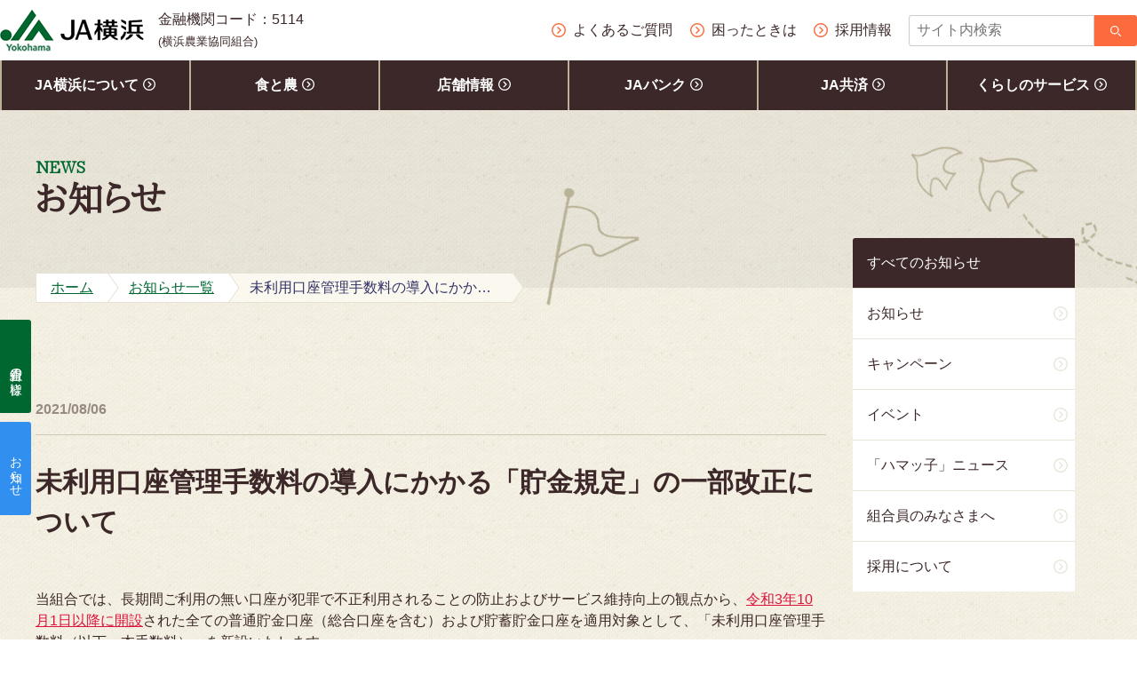

--- FILE ---
content_type: text/html; charset=UTF-8
request_url: https://ja-yokohama.or.jp/oshirase/20210805_mishiryo
body_size: 14941
content:
<!doctype html>
<html dir="ltr" lang="ja"
	prefix="og: https://ogp.me/ns#" >

<head>
	<meta charset="UTF-8">
	<meta name="viewport" content="width=device-width, initial-scale=1">
	<link rel="profile" href="https://gmpg.org/xfn/11">

	<title>未利用口座管理手数料の導入にかかる「貯金規定」の一部改正について | JA横浜</title>

		<!-- All in One SEO 4.3.9 - aioseo.com -->
		<meta name="robots" content="max-image-preview:large" />
		<link rel="canonical" href="https://ja-yokohama.or.jp/oshirase/20210805_mishiryo" />
		<meta name="generator" content="All in One SEO (AIOSEO) 4.3.9" />

		<!-- Google tag (gtag.js) -->
<script async src="https://www.googletagmanager.com/gtag/js?id=G-K80CCDP16Z"></script>
<script>
  window.dataLayer = window.dataLayer || [];
  function gtag(){dataLayer.push(arguments);}
  gtag('js', new Date());

  gtag('config', 'G-K80CCDP16Z');
  gtag('config', 'UA-54919340-1');

</script>
		<meta property="og:locale" content="ja_JP" />
		<meta property="og:site_name" content="JA横浜" />
		<meta property="og:type" content="article" />
		<meta property="og:title" content="未利用口座管理手数料の導入にかかる「貯金規定」の一部改正について | JA横浜" />
		<meta property="og:url" content="https://ja-yokohama.or.jp/oshirase/20210805_mishiryo" />
		<meta property="article:published_time" content="2021-08-06T02:23:28+00:00" />
		<meta property="article:modified_time" content="2021-08-06T06:13:35+00:00" />
		<meta name="twitter:card" content="summary" />
		<meta name="twitter:title" content="未利用口座管理手数料の導入にかかる「貯金規定」の一部改正について | JA横浜" />
		<script type="application/ld+json" class="aioseo-schema">
			{"@context":"https:\/\/schema.org","@graph":[{"@type":"Article","@id":"https:\/\/ja-yokohama.or.jp\/oshirase\/20210805_mishiryo#article","name":"\u672a\u5229\u7528\u53e3\u5ea7\u7ba1\u7406\u624b\u6570\u6599\u306e\u5c0e\u5165\u306b\u304b\u304b\u308b\u300c\u8caf\u91d1\u898f\u5b9a\u300d\u306e\u4e00\u90e8\u6539\u6b63\u306b\u3064\u3044\u3066 | JA\u6a2a\u6d5c","headline":"\u672a\u5229\u7528\u53e3\u5ea7\u7ba1\u7406\u624b\u6570\u6599\u306e\u5c0e\u5165\u306b\u304b\u304b\u308b\u300c\u8caf\u91d1\u898f\u5b9a\u300d\u306e\u4e00\u90e8\u6539\u6b63\u306b\u3064\u3044\u3066","author":{"@id":"https:\/\/ja-yokohama.or.jp\/author\/sanyouser#author"},"publisher":{"@id":"https:\/\/ja-yokohama.or.jp\/#organization"},"image":{"@type":"ImageObject","url":"https:\/\/ja-yokohama.or.jp\/cms\/wp-content\/uploads\/2021\/08\/20210805_tesuryo.png","width":959,"height":531},"datePublished":"2021-08-06T02:23:28+09:00","dateModified":"2021-08-06T06:13:35+09:00","inLanguage":"ja","mainEntityOfPage":{"@id":"https:\/\/ja-yokohama.or.jp\/oshirase\/20210805_mishiryo#webpage"},"isPartOf":{"@id":"https:\/\/ja-yokohama.or.jp\/oshirase\/20210805_mishiryo#webpage"},"articleSection":"\u304a\u77e5\u3089\u305b"},{"@type":"BreadcrumbList","@id":"https:\/\/ja-yokohama.or.jp\/oshirase\/20210805_mishiryo#breadcrumblist","itemListElement":[{"@type":"ListItem","@id":"https:\/\/ja-yokohama.or.jp\/#listItem","position":1,"item":{"@type":"WebPage","@id":"https:\/\/ja-yokohama.or.jp\/","name":"\u30db\u30fc\u30e0","description":"JA\u6a2a\u6d5c\u306f\u3001\u5927\u90fd\u5e02 \u6a2a\u6d5c\u5168\u57df\u3092\u30a8\u30ea\u30a2\u3068\u3057\u3001\u7d44\u5408\u54e1\u3092\u306f\u3058\u3081\u5730\u57df\u306e\u65b9\u3005\u306e\u304a\u5f79\u306b\u7acb\u3066\u308b\u3088\u3046\u3001\u591a\u5c90\u306b\u4e98\u308b\u4e8b\u696d\u306b\u53d6\u308a\u7d44\u3093\u3067\u3044\u308b\u8fb2\u696d\u5354\u540c\u7d44\u5408\u3067\u3059\u3002","url":"https:\/\/ja-yokohama.or.jp\/"},"nextItem":"https:\/\/ja-yokohama.or.jp\/news\/oshirase#listItem"},{"@type":"ListItem","@id":"https:\/\/ja-yokohama.or.jp\/news\/oshirase#listItem","position":2,"item":{"@type":"WebPage","@id":"https:\/\/ja-yokohama.or.jp\/news\/oshirase","name":"\u304a\u77e5\u3089\u305b","url":"https:\/\/ja-yokohama.or.jp\/news\/oshirase"},"previousItem":"https:\/\/ja-yokohama.or.jp\/#listItem"}]},{"@type":"Organization","@id":"https:\/\/ja-yokohama.or.jp\/#organization","name":"JA\u6a2a\u6d5c","url":"https:\/\/ja-yokohama.or.jp\/"},{"@type":"Person","@id":"https:\/\/ja-yokohama.or.jp\/author\/sanyouser#author","url":"https:\/\/ja-yokohama.or.jp\/author\/sanyouser","name":"sanyouser","image":{"@type":"ImageObject","@id":"https:\/\/ja-yokohama.or.jp\/oshirase\/20210805_mishiryo#authorImage","url":"https:\/\/secure.gravatar.com\/avatar\/9ddfb236c4758568b959bdc341df4695?s=96&d=mm&r=g","width":96,"height":96,"caption":"sanyouser"}},{"@type":"WebPage","@id":"https:\/\/ja-yokohama.or.jp\/oshirase\/20210805_mishiryo#webpage","url":"https:\/\/ja-yokohama.or.jp\/oshirase\/20210805_mishiryo","name":"\u672a\u5229\u7528\u53e3\u5ea7\u7ba1\u7406\u624b\u6570\u6599\u306e\u5c0e\u5165\u306b\u304b\u304b\u308b\u300c\u8caf\u91d1\u898f\u5b9a\u300d\u306e\u4e00\u90e8\u6539\u6b63\u306b\u3064\u3044\u3066 | JA\u6a2a\u6d5c","inLanguage":"ja","isPartOf":{"@id":"https:\/\/ja-yokohama.or.jp\/#website"},"breadcrumb":{"@id":"https:\/\/ja-yokohama.or.jp\/oshirase\/20210805_mishiryo#breadcrumblist"},"author":{"@id":"https:\/\/ja-yokohama.or.jp\/author\/sanyouser#author"},"creator":{"@id":"https:\/\/ja-yokohama.or.jp\/author\/sanyouser#author"},"image":{"@type":"ImageObject","url":"https:\/\/ja-yokohama.or.jp\/cms\/wp-content\/uploads\/2021\/08\/20210805_tesuryo.png","@id":"https:\/\/ja-yokohama.or.jp\/#mainImage","width":959,"height":531},"primaryImageOfPage":{"@id":"https:\/\/ja-yokohama.or.jp\/oshirase\/20210805_mishiryo#mainImage"},"datePublished":"2021-08-06T02:23:28+09:00","dateModified":"2021-08-06T06:13:35+09:00"},{"@type":"WebSite","@id":"https:\/\/ja-yokohama.or.jp\/#website","url":"https:\/\/ja-yokohama.or.jp\/","name":"JA\u6a2a\u6d5c","description":"\u91d1\u878d\u6a5f\u95a2\u30b3\u30fc\u30c9\uff1a5114","inLanguage":"ja","publisher":{"@id":"https:\/\/ja-yokohama.or.jp\/#organization"}}]}
		</script>
		<!-- All in One SEO -->

<link rel="alternate" type="application/rss+xml" title="JA横浜 &raquo; フィード" href="https://ja-yokohama.or.jp/feed" />
<link rel="alternate" type="application/rss+xml" title="JA横浜 &raquo; コメントフィード" href="https://ja-yokohama.or.jp/comments/feed" />
<script type="text/javascript">
window._wpemojiSettings = {"baseUrl":"https:\/\/s.w.org\/images\/core\/emoji\/14.0.0\/72x72\/","ext":".png","svgUrl":"https:\/\/s.w.org\/images\/core\/emoji\/14.0.0\/svg\/","svgExt":".svg","source":{"concatemoji":"https:\/\/ja-yokohama.or.jp\/cms\/wp-includes\/js\/wp-emoji-release.min.js?ver=6.2.8"}};
/*! This file is auto-generated */
!function(e,a,t){var n,r,o,i=a.createElement("canvas"),p=i.getContext&&i.getContext("2d");function s(e,t){p.clearRect(0,0,i.width,i.height),p.fillText(e,0,0);e=i.toDataURL();return p.clearRect(0,0,i.width,i.height),p.fillText(t,0,0),e===i.toDataURL()}function c(e){var t=a.createElement("script");t.src=e,t.defer=t.type="text/javascript",a.getElementsByTagName("head")[0].appendChild(t)}for(o=Array("flag","emoji"),t.supports={everything:!0,everythingExceptFlag:!0},r=0;r<o.length;r++)t.supports[o[r]]=function(e){if(p&&p.fillText)switch(p.textBaseline="top",p.font="600 32px Arial",e){case"flag":return s("\ud83c\udff3\ufe0f\u200d\u26a7\ufe0f","\ud83c\udff3\ufe0f\u200b\u26a7\ufe0f")?!1:!s("\ud83c\uddfa\ud83c\uddf3","\ud83c\uddfa\u200b\ud83c\uddf3")&&!s("\ud83c\udff4\udb40\udc67\udb40\udc62\udb40\udc65\udb40\udc6e\udb40\udc67\udb40\udc7f","\ud83c\udff4\u200b\udb40\udc67\u200b\udb40\udc62\u200b\udb40\udc65\u200b\udb40\udc6e\u200b\udb40\udc67\u200b\udb40\udc7f");case"emoji":return!s("\ud83e\udef1\ud83c\udffb\u200d\ud83e\udef2\ud83c\udfff","\ud83e\udef1\ud83c\udffb\u200b\ud83e\udef2\ud83c\udfff")}return!1}(o[r]),t.supports.everything=t.supports.everything&&t.supports[o[r]],"flag"!==o[r]&&(t.supports.everythingExceptFlag=t.supports.everythingExceptFlag&&t.supports[o[r]]);t.supports.everythingExceptFlag=t.supports.everythingExceptFlag&&!t.supports.flag,t.DOMReady=!1,t.readyCallback=function(){t.DOMReady=!0},t.supports.everything||(n=function(){t.readyCallback()},a.addEventListener?(a.addEventListener("DOMContentLoaded",n,!1),e.addEventListener("load",n,!1)):(e.attachEvent("onload",n),a.attachEvent("onreadystatechange",function(){"complete"===a.readyState&&t.readyCallback()})),(e=t.source||{}).concatemoji?c(e.concatemoji):e.wpemoji&&e.twemoji&&(c(e.twemoji),c(e.wpemoji)))}(window,document,window._wpemojiSettings);
</script>
<style type="text/css">
img.wp-smiley,
img.emoji {
	display: inline !important;
	border: none !important;
	box-shadow: none !important;
	height: 1em !important;
	width: 1em !important;
	margin: 0 0.07em !important;
	vertical-align: -0.1em !important;
	background: none !important;
	padding: 0 !important;
}
</style>
	<link rel='stylesheet' id='wp-block-library-css' href='https://ja-yokohama.or.jp/cms/wp-includes/css/dist/block-library/style.min.css?ver=6.2.8' type='text/css' media='all' />
<link rel='stylesheet' id='classic-theme-styles-css' href='https://ja-yokohama.or.jp/cms/wp-includes/css/classic-themes.min.css?ver=6.2.8' type='text/css' media='all' />
<style id='global-styles-inline-css' type='text/css'>
body{--wp--preset--color--black: #000000;--wp--preset--color--cyan-bluish-gray: #abb8c3;--wp--preset--color--white: #ffffff;--wp--preset--color--pale-pink: #f78da7;--wp--preset--color--vivid-red: #cf2e2e;--wp--preset--color--luminous-vivid-orange: #ff6900;--wp--preset--color--luminous-vivid-amber: #fcb900;--wp--preset--color--light-green-cyan: #7bdcb5;--wp--preset--color--vivid-green-cyan: #00d084;--wp--preset--color--pale-cyan-blue: #8ed1fc;--wp--preset--color--vivid-cyan-blue: #0693e3;--wp--preset--color--vivid-purple: #9b51e0;--wp--preset--gradient--vivid-cyan-blue-to-vivid-purple: linear-gradient(135deg,rgba(6,147,227,1) 0%,rgb(155,81,224) 100%);--wp--preset--gradient--light-green-cyan-to-vivid-green-cyan: linear-gradient(135deg,rgb(122,220,180) 0%,rgb(0,208,130) 100%);--wp--preset--gradient--luminous-vivid-amber-to-luminous-vivid-orange: linear-gradient(135deg,rgba(252,185,0,1) 0%,rgba(255,105,0,1) 100%);--wp--preset--gradient--luminous-vivid-orange-to-vivid-red: linear-gradient(135deg,rgba(255,105,0,1) 0%,rgb(207,46,46) 100%);--wp--preset--gradient--very-light-gray-to-cyan-bluish-gray: linear-gradient(135deg,rgb(238,238,238) 0%,rgb(169,184,195) 100%);--wp--preset--gradient--cool-to-warm-spectrum: linear-gradient(135deg,rgb(74,234,220) 0%,rgb(151,120,209) 20%,rgb(207,42,186) 40%,rgb(238,44,130) 60%,rgb(251,105,98) 80%,rgb(254,248,76) 100%);--wp--preset--gradient--blush-light-purple: linear-gradient(135deg,rgb(255,206,236) 0%,rgb(152,150,240) 100%);--wp--preset--gradient--blush-bordeaux: linear-gradient(135deg,rgb(254,205,165) 0%,rgb(254,45,45) 50%,rgb(107,0,62) 100%);--wp--preset--gradient--luminous-dusk: linear-gradient(135deg,rgb(255,203,112) 0%,rgb(199,81,192) 50%,rgb(65,88,208) 100%);--wp--preset--gradient--pale-ocean: linear-gradient(135deg,rgb(255,245,203) 0%,rgb(182,227,212) 50%,rgb(51,167,181) 100%);--wp--preset--gradient--electric-grass: linear-gradient(135deg,rgb(202,248,128) 0%,rgb(113,206,126) 100%);--wp--preset--gradient--midnight: linear-gradient(135deg,rgb(2,3,129) 0%,rgb(40,116,252) 100%);--wp--preset--duotone--dark-grayscale: url('#wp-duotone-dark-grayscale');--wp--preset--duotone--grayscale: url('#wp-duotone-grayscale');--wp--preset--duotone--purple-yellow: url('#wp-duotone-purple-yellow');--wp--preset--duotone--blue-red: url('#wp-duotone-blue-red');--wp--preset--duotone--midnight: url('#wp-duotone-midnight');--wp--preset--duotone--magenta-yellow: url('#wp-duotone-magenta-yellow');--wp--preset--duotone--purple-green: url('#wp-duotone-purple-green');--wp--preset--duotone--blue-orange: url('#wp-duotone-blue-orange');--wp--preset--font-size--small: 13px;--wp--preset--font-size--medium: 20px;--wp--preset--font-size--large: 36px;--wp--preset--font-size--x-large: 42px;--wp--preset--spacing--20: 0.44rem;--wp--preset--spacing--30: 0.67rem;--wp--preset--spacing--40: 1rem;--wp--preset--spacing--50: 1.5rem;--wp--preset--spacing--60: 2.25rem;--wp--preset--spacing--70: 3.38rem;--wp--preset--spacing--80: 5.06rem;--wp--preset--shadow--natural: 6px 6px 9px rgba(0, 0, 0, 0.2);--wp--preset--shadow--deep: 12px 12px 50px rgba(0, 0, 0, 0.4);--wp--preset--shadow--sharp: 6px 6px 0px rgba(0, 0, 0, 0.2);--wp--preset--shadow--outlined: 6px 6px 0px -3px rgba(255, 255, 255, 1), 6px 6px rgba(0, 0, 0, 1);--wp--preset--shadow--crisp: 6px 6px 0px rgba(0, 0, 0, 1);}:where(.is-layout-flex){gap: 0.5em;}body .is-layout-flow > .alignleft{float: left;margin-inline-start: 0;margin-inline-end: 2em;}body .is-layout-flow > .alignright{float: right;margin-inline-start: 2em;margin-inline-end: 0;}body .is-layout-flow > .aligncenter{margin-left: auto !important;margin-right: auto !important;}body .is-layout-constrained > .alignleft{float: left;margin-inline-start: 0;margin-inline-end: 2em;}body .is-layout-constrained > .alignright{float: right;margin-inline-start: 2em;margin-inline-end: 0;}body .is-layout-constrained > .aligncenter{margin-left: auto !important;margin-right: auto !important;}body .is-layout-constrained > :where(:not(.alignleft):not(.alignright):not(.alignfull)){max-width: var(--wp--style--global--content-size);margin-left: auto !important;margin-right: auto !important;}body .is-layout-constrained > .alignwide{max-width: var(--wp--style--global--wide-size);}body .is-layout-flex{display: flex;}body .is-layout-flex{flex-wrap: wrap;align-items: center;}body .is-layout-flex > *{margin: 0;}:where(.wp-block-columns.is-layout-flex){gap: 2em;}.has-black-color{color: var(--wp--preset--color--black) !important;}.has-cyan-bluish-gray-color{color: var(--wp--preset--color--cyan-bluish-gray) !important;}.has-white-color{color: var(--wp--preset--color--white) !important;}.has-pale-pink-color{color: var(--wp--preset--color--pale-pink) !important;}.has-vivid-red-color{color: var(--wp--preset--color--vivid-red) !important;}.has-luminous-vivid-orange-color{color: var(--wp--preset--color--luminous-vivid-orange) !important;}.has-luminous-vivid-amber-color{color: var(--wp--preset--color--luminous-vivid-amber) !important;}.has-light-green-cyan-color{color: var(--wp--preset--color--light-green-cyan) !important;}.has-vivid-green-cyan-color{color: var(--wp--preset--color--vivid-green-cyan) !important;}.has-pale-cyan-blue-color{color: var(--wp--preset--color--pale-cyan-blue) !important;}.has-vivid-cyan-blue-color{color: var(--wp--preset--color--vivid-cyan-blue) !important;}.has-vivid-purple-color{color: var(--wp--preset--color--vivid-purple) !important;}.has-black-background-color{background-color: var(--wp--preset--color--black) !important;}.has-cyan-bluish-gray-background-color{background-color: var(--wp--preset--color--cyan-bluish-gray) !important;}.has-white-background-color{background-color: var(--wp--preset--color--white) !important;}.has-pale-pink-background-color{background-color: var(--wp--preset--color--pale-pink) !important;}.has-vivid-red-background-color{background-color: var(--wp--preset--color--vivid-red) !important;}.has-luminous-vivid-orange-background-color{background-color: var(--wp--preset--color--luminous-vivid-orange) !important;}.has-luminous-vivid-amber-background-color{background-color: var(--wp--preset--color--luminous-vivid-amber) !important;}.has-light-green-cyan-background-color{background-color: var(--wp--preset--color--light-green-cyan) !important;}.has-vivid-green-cyan-background-color{background-color: var(--wp--preset--color--vivid-green-cyan) !important;}.has-pale-cyan-blue-background-color{background-color: var(--wp--preset--color--pale-cyan-blue) !important;}.has-vivid-cyan-blue-background-color{background-color: var(--wp--preset--color--vivid-cyan-blue) !important;}.has-vivid-purple-background-color{background-color: var(--wp--preset--color--vivid-purple) !important;}.has-black-border-color{border-color: var(--wp--preset--color--black) !important;}.has-cyan-bluish-gray-border-color{border-color: var(--wp--preset--color--cyan-bluish-gray) !important;}.has-white-border-color{border-color: var(--wp--preset--color--white) !important;}.has-pale-pink-border-color{border-color: var(--wp--preset--color--pale-pink) !important;}.has-vivid-red-border-color{border-color: var(--wp--preset--color--vivid-red) !important;}.has-luminous-vivid-orange-border-color{border-color: var(--wp--preset--color--luminous-vivid-orange) !important;}.has-luminous-vivid-amber-border-color{border-color: var(--wp--preset--color--luminous-vivid-amber) !important;}.has-light-green-cyan-border-color{border-color: var(--wp--preset--color--light-green-cyan) !important;}.has-vivid-green-cyan-border-color{border-color: var(--wp--preset--color--vivid-green-cyan) !important;}.has-pale-cyan-blue-border-color{border-color: var(--wp--preset--color--pale-cyan-blue) !important;}.has-vivid-cyan-blue-border-color{border-color: var(--wp--preset--color--vivid-cyan-blue) !important;}.has-vivid-purple-border-color{border-color: var(--wp--preset--color--vivid-purple) !important;}.has-vivid-cyan-blue-to-vivid-purple-gradient-background{background: var(--wp--preset--gradient--vivid-cyan-blue-to-vivid-purple) !important;}.has-light-green-cyan-to-vivid-green-cyan-gradient-background{background: var(--wp--preset--gradient--light-green-cyan-to-vivid-green-cyan) !important;}.has-luminous-vivid-amber-to-luminous-vivid-orange-gradient-background{background: var(--wp--preset--gradient--luminous-vivid-amber-to-luminous-vivid-orange) !important;}.has-luminous-vivid-orange-to-vivid-red-gradient-background{background: var(--wp--preset--gradient--luminous-vivid-orange-to-vivid-red) !important;}.has-very-light-gray-to-cyan-bluish-gray-gradient-background{background: var(--wp--preset--gradient--very-light-gray-to-cyan-bluish-gray) !important;}.has-cool-to-warm-spectrum-gradient-background{background: var(--wp--preset--gradient--cool-to-warm-spectrum) !important;}.has-blush-light-purple-gradient-background{background: var(--wp--preset--gradient--blush-light-purple) !important;}.has-blush-bordeaux-gradient-background{background: var(--wp--preset--gradient--blush-bordeaux) !important;}.has-luminous-dusk-gradient-background{background: var(--wp--preset--gradient--luminous-dusk) !important;}.has-pale-ocean-gradient-background{background: var(--wp--preset--gradient--pale-ocean) !important;}.has-electric-grass-gradient-background{background: var(--wp--preset--gradient--electric-grass) !important;}.has-midnight-gradient-background{background: var(--wp--preset--gradient--midnight) !important;}.has-small-font-size{font-size: var(--wp--preset--font-size--small) !important;}.has-medium-font-size{font-size: var(--wp--preset--font-size--medium) !important;}.has-large-font-size{font-size: var(--wp--preset--font-size--large) !important;}.has-x-large-font-size{font-size: var(--wp--preset--font-size--x-large) !important;}
.wp-block-navigation a:where(:not(.wp-element-button)){color: inherit;}
:where(.wp-block-columns.is-layout-flex){gap: 2em;}
.wp-block-pullquote{font-size: 1.5em;line-height: 1.6;}
</style>
<link rel='stylesheet' id='wp-pagenavi-css' href='https://ja-yokohama.or.jp/cms/wp-content/plugins/wp-pagenavi/pagenavi-css.css?ver=2.70' type='text/css' media='all' />
<link rel='stylesheet' id='ja_yokohama-style-css' href='https://ja-yokohama.or.jp/cms/wp-content/themes/ja_yokohama/style.css?ver=1.0.3' type='text/css' media='all' />
<link rel='stylesheet' id='ja_yokohama-ext-style-css' href='https://ja-yokohama.or.jp/cms/wp-content/themes/ja_yokohama/ext/css/ext.css?ver=1.0.3' type='text/css' media='all' />
<link rel='stylesheet' id='ja_yokohama-print-style-css' href='https://ja-yokohama.or.jp/cms/wp-content/themes/ja_yokohama/css/print.css?ver=1.0.3' type='text/css' media='print' />
<link rel='stylesheet' id='ja_yokohama-print-ext-style-css' href='https://ja-yokohama.or.jp/cms/wp-content/themes/ja_yokohama/ext/css/print.css?ver=1.0.3' type='text/css' media='print' />
<script type='text/javascript' src='https://ja-yokohama.or.jp/cms/wp-includes/js/jquery/jquery.min.js?ver=3.6.4' id='jquery-core-js'></script>
<script type='text/javascript' src='https://ja-yokohama.or.jp/cms/wp-includes/js/jquery/jquery-migrate.min.js?ver=3.4.0' id='jquery-migrate-js'></script>
<link rel="https://api.w.org/" href="https://ja-yokohama.or.jp/wp-json/" /><link rel="alternate" type="application/json" href="https://ja-yokohama.or.jp/wp-json/wp/v2/posts/7879" /><link rel="EditURI" type="application/rsd+xml" title="RSD" href="https://ja-yokohama.or.jp/cms/xmlrpc.php?rsd" />
<link rel="wlwmanifest" type="application/wlwmanifest+xml" href="https://ja-yokohama.or.jp/cms/wp-includes/wlwmanifest.xml" />
<meta name="generator" content="WordPress 6.2.8" />
<link rel='shortlink' href='https://ja-yokohama.or.jp/?p=7879' />
<link rel="alternate" type="application/json+oembed" href="https://ja-yokohama.or.jp/wp-json/oembed/1.0/embed?url=https%3A%2F%2Fja-yokohama.or.jp%2Foshirase%2F20210805_mishiryo" />
<link rel="alternate" type="text/xml+oembed" href="https://ja-yokohama.or.jp/wp-json/oembed/1.0/embed?url=https%3A%2F%2Fja-yokohama.or.jp%2Foshirase%2F20210805_mishiryo&#038;format=xml" />
<style type="text/css">.recentcomments a{display:inline !important;padding:0 !important;margin:0 !important;}</style>	</head>

<body class="post-template-default single single-post postid-7879 single-format-standard">
	<div id="page" class="site">
		<a class="skip-link screen-reader-text" href="#content">Skip to content</a>

		<header id="masthead" class="site-header">
			<div class="header-top-inner">
				<div class="site-branding">
					<h2 class="site-title"><a href="https://ja-yokohama.or.jp/" class="custom-logo-link" rel="home" itemprop="url"><img src="https://ja-yokohama.or.jp/cms/wp-content/themes/ja_yokohama/img/logo.png" class="pcshow custom-logo" alt="JA横浜" itemprop="logo"><img src="https://ja-yokohama.or.jp/cms/wp-content/themes/ja_yokohama/img/logo-sp.png" class="spshow custom-logo" alt="JA横浜" itemprop="logo"></a></h2>						<p class="site-description">金融機関コード：5114<br><span style="font-size: small;">(横浜農業協同組合)</span></p>
									</div><!-- .site-branding -->
				<nav id="site-top-navigation" class="top-navigation">
					<div class="menu-top-container"><ul id="top-menu" class="menu"><li id="menu-item-232" class="menu-item menu-item-type-post_type menu-item-object-page menu-item-232"><a href="https://ja-yokohama.or.jp/faq"><span>よくあるご質問</span></a></li>
<li id="menu-item-1319" class="menu-item menu-item-type-post_type menu-item-object-page menu-item-1319"><a href="https://ja-yokohama.or.jp/about/when_troubled"><span>困ったときは</span></a></li>
<li id="menu-item-11983" class="menu-item menu-item-type-post_type menu-item-object-page menu-item-11983"><a href="https://ja-yokohama.or.jp/recruit"><span>採用情報</span></a></li>
<li class="menu-search-box"><form role="search" method="get" class="search-form" action="/search' ); ?>">
	<input type="hidden" name="cx" value="009829943724947301737:clduy7zk_ek">
	<input type="hidden" name="cof" value="FORID:11">
	<input type="hidden" name="ie" value="utf-8">
	<label><span class="screen-reader-text">サイト内検索</span><input type="search" class="search-field" placeholder="サイト内検索" name="q" /></label><input type="submit" name="sa" class="search-submit" value="検索" />
</form>
</li></ul></div>				</nav><!-- #site-top-navigation -->
				<button id="button-open-menu" class="menu-toggle" aria-expanded="false"><img src="https://ja-yokohama.or.jp/cms/wp-content/themes/ja_yokohama/img/icon_menu.svg"></button>
				<button id="button-close-menu" class="menu-toggle" aria-expanded="false"><img src="https://ja-yokohama.or.jp/cms/wp-content/themes/ja_yokohama/img/close.svg"></button>
			</div>
			<nav id="site-navigation" class="main-navigation">
				<div class="menu-main-container"><ul id="primary-menu" class="menu"><li id="menu-item-235" class="menu-item menu-item-type-post_type menu-item-object-page menu-item-has-children menu-item-235"><a href="https://ja-yokohama.or.jp/about">JA横浜について<i class="icon-arrow01"></i></a>
<ul class="sub-menu">
	<li id="menu-item-236" class="menu-item menu-item-type-custom menu-item-object-custom menu-item-236"><a href="/about/">ごあいさつ<i class="icon-arrow01"></i></a></li>
	<li id="menu-item-237" class="menu-item menu-item-type-custom menu-item-object-custom menu-item-237"><a href="/about/">JA横浜の理念と基本姿勢<i class="icon-arrow01"></i></a></li>
	<li id="menu-item-238" class="menu-item menu-item-type-custom menu-item-object-custom menu-item-238"><a href="/about/">JA横浜のデータ・決算内容のご報告<i class="icon-arrow01"></i></a></li>
	<li id="menu-item-239" class="menu-item menu-item-type-custom menu-item-object-custom menu-item-239"><a href="/about/">JA横浜の広報誌・情報誌<i class="icon-arrow01"></i></a></li>
	<li id="menu-item-240" class="menu-item menu-item-type-custom menu-item-object-custom menu-item-240"><a href="/about/">ディスクロージャー誌<i class="icon-arrow01"></i></a></li>
	<li id="menu-item-241" class="menu-item menu-item-type-custom menu-item-object-custom menu-item-241"><a href="/about/">部会通信<i class="icon-arrow01"></i></a></li>
	<li id="menu-item-242" class="menu-item menu-item-type-custom menu-item-object-custom menu-item-242"><a href="/about/">採用情報<i class="icon-arrow01"></i></a></li>
	<li id="menu-item-243" class="child-manu-index menu-item menu-item-type-custom menu-item-object-custom menu-item-243"><a href="/about/"><span>JA横浜についてINDEX</span><i class="icon-arrow01"></i></a></li>
</ul>
</li>
<li id="menu-item-611" class="menu-item menu-item-type-custom menu-item-object-custom menu-item-611"><a href="/food_agri/">食と農<i class="icon-arrow01"></i></a></li>
<li id="menu-item-612" class="menu-item menu-item-type-post_type menu-item-object-page menu-item-612"><a href="https://ja-yokohama.or.jp/tenpo">店舗情報<i class="icon-arrow01"></i></a></li>
<li id="menu-item-8951" class="menu-item menu-item-type-post_type menu-item-object-page menu-item-8951"><a href="https://ja-yokohama.or.jp/ja-bank">JAバンク<i class="icon-arrow01"></i></a></li>
<li id="menu-item-615" class="menu-item menu-item-type-custom menu-item-object-custom menu-item-615"><a href="https://www.ja-kyosai.or.jp/">JA共済<i class="icon-arrow01"></i></a></li>
<li id="menu-item-8392" class="menu-item menu-item-type-post_type menu-item-object-page menu-item-8392"><a href="https://ja-yokohama.or.jp/service">くらしのサービス<i class="icon-arrow01"></i></a></li>
</ul></div>			</nav><!-- #site-navigation -->
			<div id="site-sp-navigation" class="main-sp-navigation">dd
				<div class="main-sp-navigation-inner">
					<div class="menu-main-container"><ul id="primary-sp-menu" class="menu"><li class="menu-item menu-item-type-post_type menu-item-object-page menu-item-has-children menu-item-235"><a href="https://ja-yokohama.or.jp/about">JA横浜について</a>
<ul class="sub-menu">
	<li class="menu-item menu-item-type-custom menu-item-object-custom menu-item-236"><a href="/about/">ごあいさつ</a></li>
	<li class="menu-item menu-item-type-custom menu-item-object-custom menu-item-237"><a href="/about/">JA横浜の理念と基本姿勢</a></li>
	<li class="menu-item menu-item-type-custom menu-item-object-custom menu-item-238"><a href="/about/">JA横浜のデータ・決算内容のご報告</a></li>
	<li class="menu-item menu-item-type-custom menu-item-object-custom menu-item-239"><a href="/about/">JA横浜の広報誌・情報誌</a></li>
	<li class="menu-item menu-item-type-custom menu-item-object-custom menu-item-240"><a href="/about/">ディスクロージャー誌</a></li>
	<li class="menu-item menu-item-type-custom menu-item-object-custom menu-item-241"><a href="/about/">部会通信</a></li>
	<li class="menu-item menu-item-type-custom menu-item-object-custom menu-item-242"><a href="/about/">採用情報</a></li>
	<li class="child-manu-index menu-item menu-item-type-custom menu-item-object-custom menu-item-243"><a href="/about/"><span>JA横浜についてINDEX</span></a></li>
</ul>
</li>
<li class="menu-item menu-item-type-custom menu-item-object-custom menu-item-611"><a href="/food_agri/">食と農</a></li>
<li class="menu-item menu-item-type-post_type menu-item-object-page menu-item-612"><a href="https://ja-yokohama.or.jp/tenpo">店舗情報</a></li>
<li class="menu-item menu-item-type-post_type menu-item-object-page menu-item-8951"><a href="https://ja-yokohama.or.jp/ja-bank">JAバンク</a></li>
<li class="menu-item menu-item-type-custom menu-item-object-custom menu-item-615"><a href="https://www.ja-kyosai.or.jp/">JA共済</a></li>
<li class="menu-item menu-item-type-post_type menu-item-object-page menu-item-8392"><a href="https://ja-yokohama.or.jp/service">くらしのサービス</a></li>
</ul></div>					<div class="menu-top-container"><ul id="top-sp-menu" class="menu"><li class="menu-item menu-item-type-post_type menu-item-object-page menu-item-232"><a href="https://ja-yokohama.or.jp/faq"><span>よくあるご質問</span></a></li>
<li class="menu-item menu-item-type-post_type menu-item-object-page menu-item-1319"><a href="https://ja-yokohama.or.jp/about/when_troubled"><span>困ったときは</span></a></li>
<li class="menu-item menu-item-type-post_type menu-item-object-page menu-item-11983"><a href="https://ja-yokohama.or.jp/recruit"><span>採用情報</span></a></li>
<li class="menu-search-box"><form role="search" method="get" class="search-form" action="/search' ); ?>">
	<input type="hidden" name="cx" value="009829943724947301737:clduy7zk_ek">
	<input type="hidden" name="cof" value="FORID:11">
	<input type="hidden" name="ie" value="utf-8">
	<label><span class="screen-reader-text">サイト内検索</span><input type="search" class="search-field" placeholder="サイト内検索" name="q" /></label><input type="submit" name="sa" class="search-submit" value="検索" />
</form>
</li></ul></div>																<div id="sidenav-wrap" class="spshow">
							<a href="/member/" style="background:#006731;">組合員の皆様</a>
<a href="/news/" style="background:#318fef;">お知らせ</a>
						</div><!-- #sidenav-wrap -->
									</div><!-- .main-sp-navigation-inner -->
			</div><!-- #site-sp-navigation -->
							<div id="sidenav-wrap" class="pcshow">
					<div class="sidenav-wrap-inner">
						<a href="/member/" style="background:#006731;">組合員の皆様</a>
<a href="/news/" style="background:#318fef;">お知らせ</a>
					</div>
				</div><!-- #sidenav-wrap -->
			
		</header><!-- #masthead -->

		<div id="content" class="site-content ">
	<div id="primary" class="content-area">
		<main id="main" class="site-main">

					<header class="page-header">
								<div class="page-header-inner">
					<h4 class="page-sub-title">news</h4>
					<h2 class="page-title">お知らせ</h2>
				</div>
			</header><!-- .page-header -->
			<div class="breadcrumbs" typeof="BreadcrumbList" vocab="https://schema.org/">
  <ul class="bread-inner">
	<li property="itemListElement" typeof="ListItem">
		<a property="item" typeof="WebPage" title="ホーム" href="https://ja-yokohama.or.jp" class="home"><span property="name">ホーム</span></a>
		<meta property="position" content="1">
	</li>
	<li property="itemListElement" typeof="ListItem">
		<a property="item" typeof="WebPage" title="お知らせ" href="https://ja-yokohama.or.jp/news/oshirase/" class="taxonomy category"><span property="name">お知らせ一覧</span></a>
		<meta property="position" content="2">
	</li>
						<li class="current-item"><span>未利用口座管理手数料の導入にかかる「貯金規定」の一部改正について</span></li>
		</ul>
	</div>			<div class="single-article-wrap">
				<div class="single-article-wrap-inner clear">
			<article id="post-7879" class="post-7879 post type-post status-publish format-standard has-post-thumbnail hentry category-oshirase">
	<header class="entry-header">
		<div class="entry-meta">
			<time class="entry-date published updated " datetime="2021-08-06T11:23:28+09:00">2021/08/06</time>		</div><!-- .entry-meta -->
		<h1 class="entry-title">未利用口座管理手数料の導入にかかる「貯金規定」の一部改正について</h1>	</header><!-- .entry-header -->
	<div class="entry-content">
		<div class="news-textblock news-textblock01"><p>当組合では、長期間ご利用の無い口座が犯罪で不正利用されることの防止およびサービス維持向上の観点から、<span class="is-red"><u>令和3年10月1日以降に開設</u></span>された全ての普通貯金口座（総合口座を含む）および貯蓄貯金口座を適用対象として、「未利用口座管理手数料（以下、本手数料）」を新設いたします。<br />
本手数料の新設に伴い、令和3年10月1日より貯金規定を改正いたしますのでお知らせいたします。改正内容については<a href="/chokin/chokinkitei/chokin_chokin">こちら</a>をご覧ください。</p>
<p>なお、本手数料は、長期間ご利用のない口座に対して適用させていただくものですが、お預入れやお引出し、口座振替など、<span class="is-red"><u>日ごろ口座をご利用いただいているお客さまの口座</u></span>が対象となることはございません。<br />
また、<span class="is-red"><u>令和3年9月30日以前に開設された口座も対象となることはございません。</u></span><br />
本手数料の詳細については<a href="https://ja-yokohama.or.jp/oshirase/20210805_tesuryo">お知らせ</a>をご覧ください。</p>
</div>	</div><!-- .entry-content -->

</article><!-- #post-7879 -->

				</div>
			</div>
			<div class="page-navigation-wrap"><nav class="page-navigation" role="navigation"><div class="nav-links nav-back-link">	<a class="back-link" href="https://ja-yokohama.or.jp/news/oshirase"><span class="backbutton">&lt;</span><span  class="backtext">戻る</span></a>
</div></nav></div><div class="breadcrumbs" typeof="BreadcrumbList" vocab="https://schema.org/">
  <ul class="bread-inner">
	<li property="itemListElement" typeof="ListItem">
		<a property="item" typeof="WebPage" title="ホーム" href="https://ja-yokohama.or.jp" class="home"><span property="name">ホーム</span></a>
		<meta property="position" content="1">
	</li>
	<li property="itemListElement" typeof="ListItem">
		<a property="item" typeof="WebPage" title="お知らせ" href="https://ja-yokohama.or.jp/news/oshirase/" class="taxonomy category"><span property="name">お知らせ一覧</span></a>
		<meta property="position" content="2">
	</li>
						<li class="current-item"><span>未利用口座管理手数料の導入にかかる「貯金規定」の一部改正について</span></li>
		</ul>
	<hr></div>
		</main><!-- #main -->
	</div><!-- #primary -->

<aside id="secondary" class="widget-area">
	<div class="archive-cat-wrap">
		<a class="archive-cat-title" href="https://ja-yokohama.or.jp/news">すべてのお知らせ</a>		<ul class="archive-cat-lists"><li><a href="https://ja-yokohama.or.jp/news/oshirase">お知らせ</a></li><li><a href="https://ja-yokohama.or.jp/news/campaign">キャンペーン</a></li><li><a href="https://ja-yokohama.or.jp/news/event">イベント</a></li><li><a href="https://ja-yokohama.or.jp/news/shops">「ハマッ子」ニュース</a></li><li><a href="https://ja-yokohama.or.jp/news/members">組合員のみなさまへ</a></li><li><a href="https://ja-yokohama.or.jp/news/recruit">採用について</a></li></ul>
</aside>
	
	</div><!-- #content -->
	<div class="footer-banner-wrap">
			<div class="footer-banner-top-wrap">
		<div class="footer-banner-top-content-inner">
				<div class="swiper-container">
					<ul class="swiper-wrapper">
											<li class="swiper-slide"><a href="https://www.jabank.org/app/" target="_blank" rel="noopener noreferrer"><img width="315" height="100" src="https://ja-yokohama.or.jp/cms/wp-content/uploads/2022/03/20220317_jabank_bnr_2.jpg" class="attachment-banner01-size size-banner01-size" alt="" decoding="async" loading="lazy" srcset="https://ja-yokohama.or.jp/cms/wp-content/uploads/2022/03/20220317_jabank_bnr_2.jpg 315w, https://ja-yokohama.or.jp/cms/wp-content/uploads/2022/03/20220317_jabank_bnr_2-300x95.jpg 300w, https://ja-yokohama.or.jp/cms/wp-content/uploads/2022/03/20220317_jabank_bnr_2-176x56.jpg 176w" sizes="(max-width: 315px) 100vw, 315px" /></a></li>
									<li class="swiper-slide"><a href="https://ja-yokohama.or.jp/tenpo/hamakko" target="_blank" rel="noopener noreferrer"><img width="315" height="100" src="https://ja-yokohama.or.jp/cms/wp-content/uploads/2019/06/banner-jachoku.jpg" class="attachment-banner01-size size-banner01-size" alt="JA直売所へ行こう！" decoding="async" loading="lazy" srcset="https://ja-yokohama.or.jp/cms/wp-content/uploads/2019/06/banner-jachoku.jpg 315w, https://ja-yokohama.or.jp/cms/wp-content/uploads/2019/06/banner-jachoku-300x95.jpg 300w" sizes="(max-width: 315px) 100vw, 315px" /></a></li>
									<li class="swiper-slide"><a href="https://ja-yokohama.or.jp/food_agri/recipe" target="_blank" rel="noopener noreferrer"><img width="315" height="100" src="https://ja-yokohama.or.jp/cms/wp-content/uploads/2019/06/banner-recipe.jpg" class="attachment-banner01-size size-banner01-size" alt="旬のレシピ" decoding="async" loading="lazy" srcset="https://ja-yokohama.or.jp/cms/wp-content/uploads/2019/06/banner-recipe.jpg 315w, https://ja-yokohama.or.jp/cms/wp-content/uploads/2019/06/banner-recipe-300x95.jpg 300w" sizes="(max-width: 315px) 100vw, 315px" /></a></li>
									<li class="swiper-slide"><a href="https://ja-yokohama.or.jp/about/kouhou" target="_blank" rel="noopener noreferrer"><img width="315" height="100" src="https://ja-yokohama.or.jp/cms/wp-content/uploads/2022/06/top_banner02_cm-315x100.jpg" class="attachment-banner01-size size-banner01-size" alt="" decoding="async" loading="lazy" srcset="https://ja-yokohama.or.jp/cms/wp-content/uploads/2022/06/top_banner02_cm.jpg 315w, https://ja-yokohama.or.jp/cms/wp-content/uploads/2022/06/top_banner02_cm-300x95.jpg 300w, https://ja-yokohama.or.jp/cms/wp-content/uploads/2022/06/top_banner02_cm-176x56.jpg 176w" sizes="(max-width: 315px) 100vw, 315px" /></a></li>
									<li class="swiper-slide"><a href="http://ja-cookingsalon.jp/" target="_blank" rel="noopener noreferrer"><img width="315" height="100" src="https://ja-yokohama.or.jp/cms/wp-content/uploads/2019/06/top_banner03.png" class="attachment-banner01-size size-banner01-size" alt="クッキングサロン ハマッ子" decoding="async" loading="lazy" srcset="https://ja-yokohama.or.jp/cms/wp-content/uploads/2019/06/top_banner03.png 315w, https://ja-yokohama.or.jp/cms/wp-content/uploads/2019/06/top_banner03-300x95.png 300w, https://ja-yokohama.or.jp/cms/wp-content/uploads/2019/06/top_banner03-176x56.png 176w" sizes="(max-width: 315px) 100vw, 315px" /></a></li>
									<li class="swiper-slide"><a href="https://ja-yokohama.or.jp/about/kumiai" target="_blank" rel="noopener noreferrer"><img width="315" height="100" src="https://ja-yokohama.or.jp/cms/wp-content/uploads/2019/06/top_banner06.png" class="attachment-banner01-size size-banner01-size" alt="JA横浜 部会通信（女性部・青壮年部・作物別部会）" decoding="async" loading="lazy" srcset="https://ja-yokohama.or.jp/cms/wp-content/uploads/2019/06/top_banner06.png 315w, https://ja-yokohama.or.jp/cms/wp-content/uploads/2019/06/top_banner06-300x95.png 300w, https://ja-yokohama.or.jp/cms/wp-content/uploads/2019/06/top_banner06-176x56.png 176w" sizes="(max-width: 315px) 100vw, 315px" /></a></li>
									<li class="swiper-slide"><a href="https://ja-yokohama.or.jp/chokin/netbank_kaisetsu" target="_blank" rel="noopener noreferrer"><img width="291" height="100" src="https://ja-yokohama.or.jp/cms/wp-content/uploads/2025/03/netbank_kinri_20250401-291x100.png" class="attachment-banner01-size size-banner01-size" alt="" decoding="async" loading="lazy" srcset="https://ja-yokohama.or.jp/cms/wp-content/uploads/2025/03/netbank_kinri_20250401-291x100.png 291w, https://ja-yokohama.or.jp/cms/wp-content/uploads/2025/03/netbank_kinri_20250401-300x103.png 300w, https://ja-yokohama.or.jp/cms/wp-content/uploads/2025/03/netbank_kinri_20250401-224x77.png 224w, https://ja-yokohama.or.jp/cms/wp-content/uploads/2025/03/netbank_kinri_20250401.png 320w" sizes="(max-width: 291px) 100vw, 291px" /></a></li>
									</ul>
				</div>
				<div class="swiper-button-prev"></div>
				<div class="swiper-button-next"></div>
			</div>
		</div>
			<div class="footer-banner-bottom-wrap">
			<div class="footer-banner-bottom-content-inner">
				<ul class="">
										<li class=""><a href="https://life.ja-group.jp/education/yoi-shoku/" target="_blank" rel="noopener noreferrer"><img width="224" height="56" src="https://ja-yokohama.or.jp/cms/wp-content/uploads/2019/06/banner-b-yoishoku.jpg" class="attachment-banner02-size size-banner02-size" alt="みんなのよい食プロジェクト" decoding="async" loading="lazy" /></a></li>
									<li class=""><a href="http://www.jabank.jp/ja/tops/index/5114000" target="_blank" rel="noopener noreferrer"><img width="224" height="56" src="https://ja-yokohama.or.jp/cms/wp-content/uploads/2019/06/banner-b-janetbank.jpg" class="attachment-banner02-size size-banner02-size" alt="JAネットバンク" decoding="async" loading="lazy" /></a></li>
									<li class=""><a href="https://www.jabank.org/app/" target="_blank" rel="noopener noreferrer"><img width="224" height="56" src="https://ja-yokohama.or.jp/cms/wp-content/uploads/2022/03/20220317_jabank_bnr_3.jpg" class="attachment-banner02-size size-banner02-size" alt="" decoding="async" loading="lazy" /></a></li>
									<li class=""><a href="https://ja-netloan.jp/" target="_blank" rel="noopener noreferrer"><img width="224" height="56" src="https://ja-yokohama.or.jp/cms/wp-content/uploads/2019/06/banner-b-janetloan.jpg" class="attachment-banner02-size size-banner02-size" alt="JAネットローン" decoding="async" loading="lazy" /></a></li>
									<li class=""><a href="http://www.ja-kyosai.or.jp/" target="_blank" rel="noopener noreferrer"><img width="224" height="56" src="https://ja-yokohama.or.jp/cms/wp-content/uploads/2019/06/banner-b-jakyosai.jpg" class="attachment-banner02-size size-banner02-size" alt="JA共済" decoding="async" loading="lazy" /></a></li>
									<li class=""><a href="https://www.zennoh.or.jp/kn/netorder/" target="_blank" rel="noopener noreferrer"><img width="200" height="40" src="https://ja-yokohama.or.jp/cms/wp-content/uploads/2025/09/589f28fe71dd3d1337ab018780c8e5b1.png" class="attachment-banner02-size size-banner02-size" alt="" decoding="async" loading="lazy" /></a></li>
									<li class=""><a href="http://yokohamakyodo-sv.jp/" target="_blank" rel="noopener noreferrer"><img width="224" height="56" src="https://ja-yokohama.or.jp/cms/wp-content/uploads/2019/06/JA-yokohama-kyodo.png" class="attachment-banner02-size size-banner02-size" alt="" decoding="async" loading="lazy" /></a></li>
									<li class=""><a href="https://www2.jakanagawa.gr.jp/custom/reserve/yokohama/top.aspx?cons_id=427b233a-63d4-447f-a569-e9f6805b0a58" target="_blank" rel="noopener noreferrer"><img width="212" height="56" src="https://ja-yokohama.or.jp/cms/wp-content/uploads/2019/07/a1d28e3caf7778dda37efa001c0c818b-e1562062327961-212x56.png" class="attachment-banner02-size size-banner02-size" alt="" decoding="async" loading="lazy" /></a></li>
									<li class=""><a href="https://www2.jakanagawa.gr.jp/custom/reserve/yokohama/top.aspx?cons_id=3fff05ba-06f9-4297-a676-207ce390c914" target="_blank" rel="noopener noreferrer"><img width="224" height="70" src="https://ja-yokohama.or.jp/cms/wp-content/uploads/2025/03/bnr_zeimusoudan-224x70.jpg" class="attachment-banner02-size size-banner02-size" alt="" decoding="async" loading="lazy" srcset="https://ja-yokohama.or.jp/cms/wp-content/uploads/2025/03/bnr_zeimusoudan-224x70.jpg 224w, https://ja-yokohama.or.jp/cms/wp-content/uploads/2025/03/bnr_zeimusoudan-300x94.jpg 300w, https://ja-yokohama.or.jp/cms/wp-content/uploads/2025/03/bnr_zeimusoudan-315x98.jpg 315w, https://ja-yokohama.or.jp/cms/wp-content/uploads/2025/03/bnr_zeimusoudan.jpg 320w" sizes="(max-width: 224px) 100vw, 224px" /></a></li>
									<li class=""><a href="https://www2.jakanagawa.gr.jp/custom/reserve/yokohama/top.aspx?cons_id=494cf0d0-af30-411f-8686-9414536d1741" target="_blank" rel="noopener noreferrer"><img width="224" height="64" src="https://ja-yokohama.or.jp/cms/wp-content/uploads/2025/03/bnr_houmusoudan-224x64.jpg" class="attachment-banner02-size size-banner02-size" alt="" decoding="async" loading="lazy" srcset="https://ja-yokohama.or.jp/cms/wp-content/uploads/2025/03/bnr_houmusoudan-224x64.jpg 224w, https://ja-yokohama.or.jp/cms/wp-content/uploads/2025/03/bnr_houmusoudan-300x85.jpg 300w, https://ja-yokohama.or.jp/cms/wp-content/uploads/2025/03/bnr_houmusoudan-315x90.jpg 315w, https://ja-yokohama.or.jp/cms/wp-content/uploads/2025/03/bnr_houmusoudan.jpg 320w" sizes="(max-width: 224px) 100vw, 224px" /></a></li>
									<li class=""><a href="https://ja-yokohama.or.jp/recruit" target="_blank" rel="noopener noreferrer"><img width="224" height="71" src="https://ja-yokohama.or.jp/cms/wp-content/uploads/2023/09/recruit_home_icn-224x71.png" class="attachment-banner02-size size-banner02-size" alt="" decoding="async" loading="lazy" srcset="https://ja-yokohama.or.jp/cms/wp-content/uploads/2023/09/recruit_home_icn-224x71.png 224w, https://ja-yokohama.or.jp/cms/wp-content/uploads/2023/09/recruit_home_icn-300x95.png 300w, https://ja-yokohama.or.jp/cms/wp-content/uploads/2023/09/recruit_home_icn.png 315w" sizes="(max-width: 224px) 100vw, 224px" /></a></li>
									<li class=""><a href="https://ja-yokohama.or.jp/cms/wp-content/uploads/2019/07/90ad14609051206c6b05c70955d909cb.pdf" target="_blank" rel="noopener noreferrer"><img width="224" height="56" src="https://ja-yokohama.or.jp/cms/wp-content/uploads/2021/04/yrujan.png" class="attachment-banner02-size size-banner02-size" alt="" decoding="async" loading="lazy" /></a></li>
									<li class=""><a href="https://www.kyoeikasai.co.jp/" target="_blank" rel="noopener noreferrer"><img width="224" height="56" src="https://ja-yokohama.or.jp/cms/wp-content/uploads/2021/01/kyosaikasai.jpg" class="attachment-banner02-size size-banner02-size" alt="" decoding="async" loading="lazy" /></a></li>
									<li class=""><a href="https://www.youtube.com/channel/UCHSZet5j-gxfQD2H6t7I8Bg" target="_blank" rel="noopener noreferrer"><img width="224" height="71" src="https://ja-yokohama.or.jp/cms/wp-content/uploads/2023/09/109fc3286317cbebc5b8cd77443a7208-224x71.png" class="attachment-banner02-size size-banner02-size" alt="" decoding="async" loading="lazy" srcset="https://ja-yokohama.or.jp/cms/wp-content/uploads/2023/09/109fc3286317cbebc5b8cd77443a7208-224x71.png 224w, https://ja-yokohama.or.jp/cms/wp-content/uploads/2023/09/109fc3286317cbebc5b8cd77443a7208-300x95.png 300w, https://ja-yokohama.or.jp/cms/wp-content/uploads/2023/09/109fc3286317cbebc5b8cd77443a7208-768x242.png 768w, https://ja-yokohama.or.jp/cms/wp-content/uploads/2023/09/109fc3286317cbebc5b8cd77443a7208-380x120.png 380w, https://ja-yokohama.or.jp/cms/wp-content/uploads/2023/09/109fc3286317cbebc5b8cd77443a7208-315x100.png 315w, https://ja-yokohama.or.jp/cms/wp-content/uploads/2023/09/109fc3286317cbebc5b8cd77443a7208.png 966w" sizes="(max-width: 224px) 100vw, 224px" /></a></li>
									<li class=""><a href="https://www.youtube.com/channel/UCH5YBX2sJkJ4hQTDCntYTKw" target="_blank" rel="noopener noreferrer"><img width="224" height="56" src="https://ja-yokohama.or.jp/cms/wp-content/uploads/2023/01/d4f2134c526aca61c680098d09afaf47-224x56.png" class="attachment-banner02-size size-banner02-size" alt="" decoding="async" loading="lazy" srcset="https://ja-yokohama.or.jp/cms/wp-content/uploads/2023/01/d4f2134c526aca61c680098d09afaf47-224x56.png 224w, https://ja-yokohama.or.jp/cms/wp-content/uploads/2023/01/d4f2134c526aca61c680098d09afaf47-300x75.png 300w, https://ja-yokohama.or.jp/cms/wp-content/uploads/2023/01/d4f2134c526aca61c680098d09afaf47-768x192.png 768w, https://ja-yokohama.or.jp/cms/wp-content/uploads/2023/01/d4f2134c526aca61c680098d09afaf47-460x115.png 460w, https://ja-yokohama.or.jp/cms/wp-content/uploads/2023/01/d4f2134c526aca61c680098d09afaf47-315x79.png 315w, https://ja-yokohama.or.jp/cms/wp-content/uploads/2023/01/d4f2134c526aca61c680098d09afaf47.png 856w" sizes="(max-width: 224px) 100vw, 224px" /></a></li>
									<li class=""><a href="https://www.kakasi.com/" target="_blank" rel="noopener noreferrer"><img width="224" height="56" src="https://ja-yokohama.or.jp/cms/wp-content/uploads/2023/05/kakashi_tsuhan-224x56.jpg" class="attachment-banner02-size size-banner02-size" alt="" decoding="async" loading="lazy" /></a></li>
									<li class=""><a href="https://www.tvk-yokohama.com/navi/" target="_blank" rel="noopener noreferrer"><img width="224" height="70" src="https://ja-yokohama.or.jp/cms/wp-content/uploads/2025/10/647e3087593307330f91db631c0ca96d-224x70.jpg" class="attachment-banner02-size size-banner02-size" alt="" decoding="async" loading="lazy" srcset="https://ja-yokohama.or.jp/cms/wp-content/uploads/2025/10/647e3087593307330f91db631c0ca96d-224x70.jpg 224w, https://ja-yokohama.or.jp/cms/wp-content/uploads/2025/10/647e3087593307330f91db631c0ca96d-300x94.jpg 300w, https://ja-yokohama.or.jp/cms/wp-content/uploads/2025/10/647e3087593307330f91db631c0ca96d-315x98.jpg 315w, https://ja-yokohama.or.jp/cms/wp-content/uploads/2025/10/647e3087593307330f91db631c0ca96d.jpg 320w" sizes="(max-width: 224px) 100vw, 224px" /></a></li>
									<li class=""><a href="https://www.asahi.com/ads/nogizaka46ja/" target="_blank" rel="noopener noreferrer"><img width="224" height="94" src="https://ja-yokohama.or.jp/cms/wp-content/uploads/2025/03/nogizaka46_2024-224x94.jpg" class="attachment-banner02-size size-banner02-size" alt="" decoding="async" loading="lazy" srcset="https://ja-yokohama.or.jp/cms/wp-content/uploads/2025/03/nogizaka46_2024-224x94.jpg 224w, https://ja-yokohama.or.jp/cms/wp-content/uploads/2025/03/nogizaka46_2024-300x126.jpg 300w, https://ja-yokohama.or.jp/cms/wp-content/uploads/2025/03/nogizaka46_2024-286x120.jpg 286w, https://ja-yokohama.or.jp/cms/wp-content/uploads/2025/03/nogizaka46_2024-239x100.jpg 239w, https://ja-yokohama.or.jp/cms/wp-content/uploads/2025/03/nogizaka46_2024.jpg 358w" sizes="(max-width: 224px) 100vw, 224px" /></a></li>
									<li class=""><a href="https://www.japan.coop/iyc2025/" target="_blank" rel="noopener noreferrer"><img width="224" height="70" src="https://ja-yokohama.or.jp/cms/wp-content/uploads/2025/01/bnr_2025kokusaikyoudoukumiainen-224x70.png" class="attachment-banner02-size size-banner02-size" alt="" decoding="async" loading="lazy" srcset="https://ja-yokohama.or.jp/cms/wp-content/uploads/2025/01/bnr_2025kokusaikyoudoukumiainen-224x70.png 224w, https://ja-yokohama.or.jp/cms/wp-content/uploads/2025/01/bnr_2025kokusaikyoudoukumiainen-300x94.png 300w, https://ja-yokohama.or.jp/cms/wp-content/uploads/2025/01/bnr_2025kokusaikyoudoukumiainen-315x98.png 315w, https://ja-yokohama.or.jp/cms/wp-content/uploads/2025/01/bnr_2025kokusaikyoudoukumiainen.png 320w" sizes="(max-width: 224px) 100vw, 224px" /></a></li>
									<li class=""><a href="https://ja-yokohama.or.jp/cms/wp-content/themes/ja_yokohama/ext/pdf/top/dxvision_houshin.pdf" target="_blank" rel="noopener noreferrer"><img width="224" height="64" src="https://ja-yokohama.or.jp/cms/wp-content/uploads/2025/03/dx_nintei-224x64.png" class="attachment-banner02-size size-banner02-size" alt="" decoding="async" loading="lazy" srcset="https://ja-yokohama.or.jp/cms/wp-content/uploads/2025/03/dx_nintei-224x64.png 224w, https://ja-yokohama.or.jp/cms/wp-content/uploads/2025/03/dx_nintei.png 261w" sizes="(max-width: 224px) 100vw, 224px" /></a></li>
									<li class=""><a href="https://yarujan-yokohama.jp/" target="_blank" rel="noopener noreferrer"><img width="224" height="70" src="https://ja-yokohama.or.jp/cms/wp-content/uploads/2025/04/2025_yarujyan_bnr.jpg" class="attachment-banner02-size size-banner02-size" alt="" decoding="async" loading="lazy" /></a></li>
									<li class=""><a href="https://life.ja-group.jp/kokusunday/" target="_blank" rel="noopener noreferrer"><img width="224" height="118" src="https://ja-yokohama.or.jp/cms/wp-content/uploads/2025/07/ff0c1e594fc577712870beae50f38285-224x118.jpg" class="attachment-banner02-size size-banner02-size" alt="" decoding="async" loading="lazy" srcset="https://ja-yokohama.or.jp/cms/wp-content/uploads/2025/07/ff0c1e594fc577712870beae50f38285-224x118.jpg 224w, https://ja-yokohama.or.jp/cms/wp-content/uploads/2025/07/ff0c1e594fc577712870beae50f38285-300x158.jpg 300w, https://ja-yokohama.or.jp/cms/wp-content/uploads/2025/07/ff0c1e594fc577712870beae50f38285-229x120.jpg 229w, https://ja-yokohama.or.jp/cms/wp-content/uploads/2025/07/ff0c1e594fc577712870beae50f38285-190x100.jpg 190w, https://ja-yokohama.or.jp/cms/wp-content/uploads/2025/07/ff0c1e594fc577712870beae50f38285.jpg 360w" sizes="(max-width: 224px) 100vw, 224px" /></a></li>
									<li class=""><a href="https://www.jabank.org/atm_stop/" target="_blank" rel="noopener noreferrer"><img width="224" height="79" src="https://ja-yokohama.or.jp/cms/wp-content/uploads/2025/09/a7ec12f25fa84392a33a7ca116b45ca4-224x79.jpg" class="attachment-banner02-size size-banner02-size" alt="" decoding="async" loading="lazy" srcset="https://ja-yokohama.or.jp/cms/wp-content/uploads/2025/09/a7ec12f25fa84392a33a7ca116b45ca4-224x79.jpg 224w, https://ja-yokohama.or.jp/cms/wp-content/uploads/2025/09/a7ec12f25fa84392a33a7ca116b45ca4-300x106.jpg 300w, https://ja-yokohama.or.jp/cms/wp-content/uploads/2025/09/a7ec12f25fa84392a33a7ca116b45ca4-340x120.jpg 340w, https://ja-yokohama.or.jp/cms/wp-content/uploads/2025/09/a7ec12f25fa84392a33a7ca116b45ca4-283x100.jpg 283w, https://ja-yokohama.or.jp/cms/wp-content/uploads/2025/09/a7ec12f25fa84392a33a7ca116b45ca4.jpg 360w" sizes="(max-width: 224px) 100vw, 224px" /></a></li>
									<!-- <li>
						<a href="https://kokusyokokusan-cooking.jp/" target="_blank">
							<img src="/cms/wp-content/uploads/2022/08/bnr_kokusho_20220801.jpg" alt="">
						</a>
					</li> -->
				</ul>
			</div>
		</div>
		</div>
	<footer id="colophon" class="site-footer">
							<div class="footer-nav-wrap">
  <nav id="footer-navigation" class="">
    <div class="menu-footer-container">
      <dl>
        <dt class="has-children"><a href="/about">JA横浜について</a></dt>
        <dd><a href="/about/aisatsu">ごあいさつ</a></dd>
        <dd><a href="/about/rinen">JA横浜の理念と基本姿勢</a></dd>
        <dd><a href="/about/data">JA横浜のデータ・決算内容のご報告</a></dd>
        <dd><a href="/about/kouhou">JA横浜の情報誌・CM</a></dd>
        <dd><a href="/about/kouhou#agri">Agri横浜</a></dd>
        <dd><a href="/about/kouhou#agriplus">Agri横浜ぷらす</a></dd>
        <dd><a href="/about/disclosure">ディスクロージャー</a></dd>
        <dd><a href="/about/kumiai/">部会通信</a></dd>
        <dd><a href="/recruit/">採用情報</a></dd>
        <dd><a href="/member">組合員のみなさまへ</a></dd>
      </dl>
    </div>
    <div class="menu-footer-container">
      <dl>
        <dt><a target="_blank" href="/ja-bank">JAバンク</a></dt>
      </dl>
      <dl>
        <dt class="has-children"><a href="/chokin/">JA貯金</a></dt>
        <dd><a target="_blank" href="https://www.jabank.jp/">JAネットバンク</a></dd>
        <dd><a href="/chokin/nenkin_uketori">年金のお受取りについて</a></dd>
        <dd><a href="/tenpo/atm">ATMのご案内</a></dd>
        <dd><a href="/chokin/ininjyou">委任状について（貯金取引）</a></dd>
        <dd><a href="/chokin/tesuuryo_ichiran">手数料一覧表</a></dd>
        <dd><a href="/chokin/chokin_kinri">金利情報（貯金）</a></dd>
        <dd><a href="/chokin/shouhin_list">金融商品のご案内</a></dd>
        <dd><a href="/chokin/chokinkitei">貯金定型約款一覧</a></dd>
        <!--<dd><a href="/chokin/shohin_gaiyo">商品概要一覧</a></dd>-->
      </dl>
      <dl>
        <dt class="has-children"><a href="/ja-bank/shisan">資産運用</a></dt>
        <dd><a target="_blank" href="https://www.jabank.org/tameru/tousisintaku/">投資信託について</a></dd>
        <dd><a target="_blank" href="https://www.jabank.org/tameru/kokusai/">国債について</a></dd>
        <dd><a target="_blank" href="https://www.jabank.org/fundwrap/">ファンドラップサービスについて</a></dd>
        <!-- <dd><a target="_blank" href="">お手続き方法のご案内</a></dd> -->
      </dl>
      <dl>
        <dt><a target="_blank" href="/ja-bank/loan/">JAローン</a></dt>
        <dd><a href="/ja-bank/loan/list">ローン商品一覧</a></dd>
        <dd><a href="/ja-bank/loan/loan_kinri">金利情報（ローン）</a></dd>
        <dd><a href="https://ja-netloan.jp/" target="_blank">JAネットローン</a></dd>
        <dd><a href="/ja-bank/loan/loan_tesuuryo">融資関連手数料</a></dd>
        <dd><a href="/ja-bank/loan/soudan">住宅ローン相談会</a></dd>
        <dd><a href="https://www.jabank.org/money/" target="_blank">マネーシミュレーション</a></dd>
        <dd><a href="/ja-bank/loan/yakkan">融資定型約款一覧</a></dd>
        <dd><a href="/ja-bank/loan/loan_gaiyo">商品概要説明書一覧</a></dd>
      </dl>
      <dl>
        <dt><a target="_blank" href="https://www.ja-kyosai.or.jp/">JA共済</a></dt>
      </dl>
    </div>
    <div class="menu-footer-container">
      <dl>
        <dt class="has-children"><a href="/tenpo/">店舗・施設情報・一覧</a></dt>
        <dd><a href="/tenpo/atm">ATM</a></dd>
        <dd><a href="/tenpo/hamakko#hamakko">「ハマッ子」</a></dd>
        <dd><a href="/tenpo/hamakko#mercart">メルカート</a></dd>
        <dd><a href="/tenpo/seimai">精米機</a></dd>
      </dl>
      <dl>
        <dt class="has-children"><a href="/food_agri">食と農</a></dt>
        <dd><a target="_blank" href="http://ja-cookingsalon.jp/">クッキングサロン 「ハマッ子」</a></dd>
        <dd><a href="/food_agri/nouka">がんばっています!!横浜の農家</a></dd>
        <dd><a href="/food_agri/syokuiku">食農教育</a></dd>
        <dd><a href="/food_agri/theatre">横浜「農」シアター</a></dd>
        <!--<dd><a href="/food_agri/inspection_result">農畜産物の放射性物質検査結果</a></dd>-->
        <dd><a href="/food_agri/shinkou_keikaku">地域農業振興のあゆみ</a></dd>
        <dd><a href="/shinkou_keikaku/recipe">お役立ち旬のレシピ</a></dd>
        <dd><a href="/food_agri/miravegi">ミラベジについて</a></dd>
      </dl>
    </div>
    <div class="menu-footer-container">
      <dl>
        <dt class="has-children"><a href="/service/">くらしのサービス</a></dt>
        <dd><a href="/service/fukushi">健康・福祉活動</a></dd>
        <dd><a target="_blank" href="https://www2.jakanagawa.gr.jp/pension/reserve/yokohama/top.aspx">各種相談会</a></dd>
        <dd><a target="_blank" href="https://www.jabank-kanagawa.jp/service/yuigon.html">遺言信託</a></dd>
        <dd><a target="_blank" href="https://ja-yokohama-kyodoservice.co.jp">（株）JA横浜協同サービス</a></dd>
      </dl>

      <dl>
        <dt><a href="/inherit">相続手続きのご案内</a></dt>
        <dd><a href="/inherit/inherit_flow">相続手続きの基本的な流れ</a></dd>
        <dd><a href="/inherit/inherit_process">相続方法のご確認</a></dd>
        <dd><a href="/inherit/inherit_documents">相続方法による必要書類のご案内</a></dd>
        <dd><a href="/inherit/inherit_heir">相続人確認表</a></dd>
      </dl>
      <dl>
        <dt><a href="/faq">よくあるご質問</a></dt>
      </dl>
      <dl>
        <dt><a href="/about/when_troubled">困ったときは</a></dt>
      </dl>
      <dl>
        <dt><a href="/about/link">リンク</a></dt>
      </dl>
      <dl>
        <dt><a href="/goriyou">ご利用にあたって</a></dt>
      </dl>
      <dl>
        <dt><a href="/news">すべてのお知らせ一覧</a></dt>
      </dl>
    </div>
  </nav>
  <nav id="footer-bottom-navigation" class="">
    <div class="menu-footer-bottom-container">
      <ul id="footer-bottom-menu" class="menu clear">
        <li class=""><a target="_blank" href="/cms/wp-content/uploads/2022/04/01.pdf">個人情報保護方針</a></li>
        <li class=""><a target="_blank" href="/cms/wp-content/uploads/2019/07/02.pdf">情報セキュリティ基本方針</a></li>
        <li class=""><a target="_blank" href="/cms/wp-content/uploads/2019/07/03.pdf">コンプライアンス</a></li>
        <li class=""><a target="_blank" href="/cms/wp-content/uploads/2024/03/04.pdf">マネー・ローンダリング等および反社会的勢力等への対応に関する基本方針</a></li>
        <li class=""><a target="_blank" href="/cms/wp-content/uploads/2019/07/05.pdf">利益相反管理方針</a></li>
        <li class=""><a target="_blank" href="/cms/wp-content/uploads/2023/12/24.pdf">苦情処理措置および紛争解決措置</a></li>
        <li class=""><a target="_blank" href="/cms/wp-content/uploads/2025/07/koudoukeikaku-r7.pdf">一般事業主行動計画</a></li>
        <li class=""><a href="/enkatu">金融円滑化へのご相談窓口のご案内</a></li>
        <li class=""><a target="_blank" href="/keieisha_hoshou">経営者保証に関する取組方針</a></li>
        <li class=""><a target="_blank" href="/cms/wp-content/uploads/2019/07/08.pdf">利用者保護等管理方針</a></li>
        <li class=""><a target="_blank" href="/cms/wp-content/uploads/2025/02/kojinjoho202503.pdf">個人情報保護法等に基づく公表事項等に関するご案内</a></li>
        <li class=""><a href="/kanyu_houshin">金融商品の勧誘方針・お客さま本位の業務運営に関する取組方針</a></li>
        <li class=""><a target="_blank" href="https://www.jabank.org/about/sikumi/banksystem/">JAバンクシステム</a></li>
        <li class=""><a target="_blank" href="https://www.jabank.org/osirase/181220a.html">休眠預金等活用法について</a></li>
        <li class=""><a target="_blank" href="/cms/wp-content/uploads/2022/04/privacy_kyoei.pdf">プライバシーポリシー【JA本体代理店（共栄火災）】</a></li>
        <li class=""><a target="_blank" href="/cms/wp-content/uploads/2023/04/hoken_kyosai.pdf">保険募集指針【JA本体代理店（共栄火災）】</a></li>
　　 <li class=""><a target="_blank" href="/cms/wp-content/uploads/2025/04/social_media_policy.pdf">ソーシャルメディアポリシー</a></li>
        <li class=""><a target="_blank" href="https://ja-yokohama.or.jp/cms/wp-content/uploads/2025/04/social_media_guideline.pdf">ソーシャルメディアガイドライン</a></li>
        <li class=""><a target="_blank" href="/cms/wp-content/themes/ja_yokohama/ext/pdf/top/dxvision_houshin.pdf">DXビジョン・方針</a></li>
        <li class=""><a target="_blank" href="/cms/wp-content/themes/ja_yokohama/ext/pdf/top/customerharassment_houshin.pdf">カスタマーハラスメントに対する基本方針</a></li>
      </ul>
    </div>
  </nav>
</div>				<div class="site-info">
			<p class="site-title">登録金融機関　横浜農業協同組合　　登録番号　関東財務局長（登金） 第595号</p>
			<p class="site-copy">Copyright &copy; 2019 JA横浜. All rights reserved.</p>
		</div><!-- .site-info -->
	</footer><!-- #colophon -->
</div><!-- #page -->
<script type='text/javascript' src='https://ja-yokohama.or.jp/cms/wp-content/themes/ja_yokohama/app.min.js?ver=1.0.3' id='ja_yokohama-js-js'></script>
<script type='text/javascript' src='https://ja-yokohama.or.jp/cms/wp-content/themes/ja_yokohama/ext/js/ext.js?ver=1.0.3' id='ja_yokohama-ext-js-js'></script>

<script src="/cms/wp-content/themes/ja_yokohama/js/jquery.rwdImageMaps.min.js"></script>
<!-- <script src="/cms/wp-content/themes/ja_yokohama/js/jquery.maphilight.min.js"></script> -->

<script>
  jQuery(function($) {
    // // image map
    // $('img[usemap]').maphilight({
    //   fillColor: '000000', //枠内色
    //   fillOpacity: 0.2, //枠内の透明度
    //   stroke: false, //枠線の表示
    // });

    $(function() {
      $('img[usemap]').rwdImageMaps();
    });
  });
</script>
</body>
</html>


--- FILE ---
content_type: text/css
request_url: https://ja-yokohama.or.jp/cms/wp-content/themes/ja_yokohama/style.css?ver=1.0.3
body_size: 64330
content:
@charset "UTF-8";
/*!
Theme Name: ja yokohama
Theme URI: http://underscores.me/
Author: Increage
Author URI: https://increage.com/
Description: Description
Version: 1.0.0
License: GNU General Public License v2 or later
License URI: LICENSE
Text Domain: ja_yokohama
Tags: custom-background, custom-logo, custom-menu, featured-images, threaded-comments, translation-ready
*/
@import url("https://fonts.googleapis.com/css2?family=Alumni+Sans:wght@600&display=swap");

@font-face {
    src: url("https://cdn.leafscape.be/aozoramincho/AozoraMinchoRegular_web.woff") format("woff"), url("https://cdn.leafscape.be/aozoramincho/AozoraMinchoRegular_web.woff2") format("woff2");
    font-family: 'あおぞら明朝 Regular'
}

/*! normalize.css v8.0.0 | MIT License | github.com/necolas/normalize.css */
html {
    -webkit-text-size-adjust: 100%;
    line-height: 1.15
}

body {
    margin: 0
}

h1 {
    margin: 0.67em 0;
    font-size: 2em
}

hr {
    -webkit-box-sizing: content-box;
    box-sizing: content-box;
    height: 0;
    overflow: visible
}

pre {
    font-size: 1em;
    font-family: monospace, monospace
}

a {
    background-color: transparent
}

abbr[title] {
    border-bottom: none;
    text-decoration: underline;
    -webkit-text-decoration: underline dotted;
    text-decoration: underline dotted
}

b,
strong {
    font-weight: bolder
}

code,
kbd,
samp {
    font-size: 1em;
    font-family: monospace, monospace
}

small {
    font-size: 80%
}

sub,
sup {
    position: relative;
    font-size: 75%;
    line-height: 0;
    vertical-align: baseline
}

sub {
    bottom: -0.25em
}

sup {
    top: -0.5em
}

img {
    border-style: none
}

button,
input,
optgroup,
select,
textarea {
    margin: 0;
    font-size: 100%;
    line-height: 1.15;
    font-family: inherit
}

button,
input {
    overflow: visible
}

button,
select {
    text-transform: none
}

button,
[type="button"],
[type="reset"],
[type="submit"] {
    -webkit-appearance: button
}

button::-moz-focus-inner,
[type="button"]::-moz-focus-inner,
[type="reset"]::-moz-focus-inner,
[type="submit"]::-moz-focus-inner {
    padding: 0;
    border-style: none
}

button:-moz-focusring,
[type="button"]:-moz-focusring,
[type="reset"]:-moz-focusring,
[type="submit"]:-moz-focusring {
    outline: 1px dotted ButtonText
}

fieldset {
    padding: 0.35em 0.75em 0.625em
}

legend {
    -webkit-box-sizing: border-box;
    box-sizing: border-box;
    display: table;
    max-width: 100%;
    padding: 0;
    color: inherit;
    white-space: normal
}

progress {
    vertical-align: baseline
}

textarea {
    overflow: auto
}

[type="checkbox"],
[type="radio"] {
    -webkit-box-sizing: border-box;
    box-sizing: border-box;
    padding: 0
}

[type="number"]::-webkit-inner-spin-button,
[type="number"]::-webkit-outer-spin-button {
    height: auto
}

[type="search"] {
    -webkit-appearance: textfield;
    outline-offset: -2px
}

[type="search"]::-webkit-search-decoration {
    -webkit-appearance: none
}

::-webkit-file-upload-button {
    -webkit-appearance: button;
    font: inherit
}

details {
    display: block
}

summary {
    display: list-item
}

template {
    display: none
}

[hidden] {
    display: none
}

body,
button,
input,
select,
optgroup,
textarea {
    color: #3c2828;
    font-weight: 500;
    line-height: 1.5;
    font-family: "游ゴシック", "Yu Gothic", "游ゴシック体", "YuGothic", "ヒラギノ角ゴ Pro W3", "Hiragino Kaku Gothic Pro", "Meiryo UI", "メイリオ", "Meiryo", "ＭＳ Ｐゴシック", "MS PGothic", sans-serif
}

@media screen and (min-width: 768px),
print {

    body,
    button,
    input,
    select,
    optgroup,
    textarea {
        font-size: 16px
    }
}

@media screen and (max-width: 767px) {

    body,
    button,
    input,
    select,
    optgroup,
    textarea {
        font-size: 15px
    }
}

_:lang(x)::-ms-backdrop,
body,
button,
input,
select,
optgroup,
textarea {
    font-family: "ヒラギノ角ゴ Pro W3", "Hiragino Kaku Gothic Pro", "Meiryo UI", "メイリオ", "Meiryo", "ＭＳ Ｐゴシック", "MS PGothic", sans-serif
}

h1,
h2,
h3,
h4,
h5,
h6 {
    clear: both
}

p {
    margin-bottom: 1.5em
}

dfn,
cite,
em,
i {
    font-style: italic
}

blockquote {
    margin: 0 1.5em
}

address {
    margin: 0 0 1.5em
}

pre {
    max-width: 100%;
    margin-bottom: 1.6em;
    padding: 1.6em;
    overflow: auto;
    background: #eee;
    line-height: 1.6;
    font-family: "Courier 10 Pitch", Courier, monospace
}

@media screen and (min-width: 768px),
print {
    pre {
        font-size: 15px
    }
}

@media screen and (max-width: 767px) {
    pre {
        font-size: 14.0625px
    }
}

code,
kbd,
tt,
var {
    font-family: Monaco, Consolas, "Andale Mono", "DejaVu Sans Mono", monospace
}

@media screen and (min-width: 768px),
print {

    code,
    kbd,
    tt,
    var {
        font-size: 15px
    }
}

@media screen and (max-width: 767px) {

    code,
    kbd,
    tt,
    var {
        font-size: 14.0625px
    }
}

abbr,
acronym {
    border-bottom: 1px dotted #666;
    cursor: help
}

mark,
ins {
    background: #fff9c0;
    text-decoration: none
}

big {
    font-size: 125%
}

html {
    -webkit-box-sizing: border-box;
    box-sizing: border-box
}

*,
*:before,
*:after {
    -webkit-box-sizing: inherit;
    box-sizing: inherit
}

body {
    background: #fff
}

hr {
    height: 1px;
    margin-bottom: 1.5em;
    border: 0;
    background-color: #cec8b3
}

ul,
ol {
    margin: 0 0 1.5em 3em
}

ul.no-margin,
ol.no-margin {
    margin: 0;
    margin-left: 1.5em;
    padding: 0
}

ul.with-icon,
ol.with-icon {
    list-style: none
}

ul.with-icon li,
ol.with-icon li {
    display: -webkit-box;
    display: -ms-flexbox;
    display: flex;
    -webkit-box-align: center;
    -ms-flex-align: center;
    align-items: center
}

ul.with-icon li i,
ol.with-icon li i {
    width: 20px;
    margin-right: 10px
}

ul.with-icon li i svg,
ol.with-icon li i svg {
    width: 20px
}

ul.with-icon li span,
ol.with-icon li span {
    -webkit-box-flex: 1;
    -ms-flex: 1;
    flex: 1
}

ul.no-style,
ol.no-style {
    list-style: none
}

ul {
    list-style: disc
}

ol {
    list-style: decimal
}

li>ul,
li>ol {
    margin-bottom: 0;
    margin-left: 1.5em
}

dt {
    font-weight: bold
}

dd {
    margin: 0 1.5em 1.5em
}

img {
    max-width: 100%;
    height: auto
}

figure {
    margin: 1em 0
}

table {
    width: 100%;
    margin: 0 0 1.5em
}

.t-2col-wrap {
    overflow-x: auto
}

.t-2col-wrap .t-2col {
    margin: 2.5em 0 1.5em;
    border-collapse: collapse
}

.t-2col-wrap .t-2col th,
.t-2col-wrap .t-2col td {
    padding: 1em;
    border: 1px solid #e0d9bc;
    background-color: #fff;
    vertical-align: middle
}

@media screen and (max-width: 767px) {

    .t-2col-wrap .t-2col th,
    .t-2col-wrap .t-2col td {
        display: block;
        width: 100%;
        margin-bottom: -1px
    }
}

.t-2col-wrap .t-2col th {
    width: 25%;
    background-color: #eae4cf;
    font-weight: 500;
    text-align: left
}

.t-2col-wrap .t-2col td {
    width: 75%
}

table.t-default {
    border-top: solid 1px #e0d9bc;
    border-left: solid 1px #e0d9bc;
    border-collapse: collapse
}

table.t-default th,
table.t-default td {
    padding: 0.5em 0.8em;
    border-right: solid 1px #e0d9bc;
    border-bottom: solid 1px #e0d9bc
}

table.t-default.t-default-line-dark {
    border-top: solid 1px #807f79;
    border-left: solid 1px #807f79;
    border-collapse: collapse
}

table.t-default.t-default-line-dark th,
table.t-default.t-default-line-dark td {
    padding: 0.5em 0.8em;
    border-right: solid 1px #807f79;
    border-bottom: solid 1px #807f79;
}

table.t-default th {
    background: #eae4cf
}

table.t-default thead th {
    background: #d3c69a
}

table.t-default thead td {
    background: #faf8f2
}

table.t-default.t-default-light th {
    background: #f2eee3
}

table.t-default.t-default-light thead th {
    background: #d3c69a
}

table.t-whitespace th {
    white-space: nowrap
}

@media screen and (max-width: 767px) {

    table.t-collapse th,
    table.t-collapse td {
        display: block;
        width: 100%
    }
}

@media screen and (max-width: 767px) {
    table.t-no-header thead {
        display: none
    }
}

@media screen and (max-width: 767px) {

    table.t-horizontal th,
    table.t-horizontal td {
        width: 100%;
        float: left
    }

    table.t-horizontal dl {
        display: block
    }

    table.t-horizontal dl dt,
    table.t-horizontal dl dd {
        width: 100%
    }

    table.t-horizontal dl dd {
        padding-left: 1em
    }
}

table.t-50-50 th,
table.t-50-50 td {
    width: 50%
}

table.t-td-white td {
    background: #fff
}

table.td-t-a-c td {
    text-align: center
}

table.th-t-a-c th {
    text-align: center
}

table.th-t-a-l th {
    text-align: left
}

table.th-t-a-l thead th {
    text-align: center
}

table.style-none th,
table.style-none td {
    padding: 0;
    border: none;
    background: none;
    text-align: left
}

table.style-none thead th,
table.style-none thead td {
    padding: 0;
    border: none;
    background: none;
    text-align: left
}

.table-wrapper {
    overflow-x: auto
}

@media screen and (max-width: 767px) {
    .table-wrapper table {
        width: 150%
    }
}

button,
input[type="button"],
input[type="reset"],
input[type="submit"] {
    padding: .6em 1em .4em;
    border: 1px solid;
    border-radius: 3px;
    border-color: #ccc #ccc #bbb;
    background: #e6e6e6;
    color: rgba(0, 0, 0, 0.8);
    line-height: 1
}

@media screen and (min-width: 768px),
print {

    button,
    input[type="button"],
    input[type="reset"],
    input[type="submit"] {
        font-size: 12px
    }
}

@media screen and (max-width: 767px) {

    button,
    input[type="button"],
    input[type="reset"],
    input[type="submit"] {
        font-size: 11.25px
    }
}

button:hover,
input[type="button"]:hover,
input[type="reset"]:hover,
input[type="submit"]:hover {
    border-color: #ccc #bbb #aaa
}

button:active,
button:focus,
input[type="button"]:active,
input[type="button"]:focus,
input[type="reset"]:active,
input[type="reset"]:focus,
input[type="submit"]:active,
input[type="submit"]:focus {
    border-color: #aaa #bbb #bbb
}

input[type="text"],
input[type="email"],
input[type="url"],
input[type="password"],
input[type="search"],
input[type="number"],
input[type="tel"],
input[type="range"],
input[type="date"],
input[type="month"],
input[type="week"],
input[type="time"],
input[type="datetime"],
input[type="datetime-local"],
input[type="color"],
textarea {
    padding: 3px 0.5em;
    border: 1px solid #ccc;
    border-radius: 3px;
    color: #666
}

input[type="text"]:focus,
input[type="email"]:focus,
input[type="url"]:focus,
input[type="password"]:focus,
input[type="search"]:focus,
input[type="number"]:focus,
input[type="tel"]:focus,
input[type="range"]:focus,
input[type="date"]:focus,
input[type="month"]:focus,
input[type="week"]:focus,
input[type="time"]:focus,
input[type="datetime"]:focus,
input[type="datetime-local"]:focus,
input[type="color"]:focus,
textarea:focus {
    color: #111
}

select {
    border: 1px solid #ccc
}

textarea {
    width: 100%
}

a {
    -webkit-transition: .3s;
    -moz-transition: .3s;
    -ms-transition: .3s;
    -o-transition: .3s;
    color: #006731;
    transition: .3s
}

a:visited {
    color: #006731
}

a:hover,
a:focus,
a:active {
    color: #25ad65
}

a:focus {
    outline: none
}

a:hover,
a:active {
    outline: 0
}

#masthead {
    position: relative;
    background: #FFF
}

.header-top-inner {
    display: -webkit-box;
    display: -ms-flexbox;
    display: flex;
    -ms-flex-wrap: wrap;
    flex-wrap: wrap;
    -webkit-box-align: center;
    -ms-flex-align: center;
    align-items: center;
    -webkit-box-pack: justify;
    -ms-flex-pack: justify;
    justify-content: space-between;
    max-width: 1280px;
    margin-right: auto;
    margin-left: auto;
    padding: 10px 0
}

@media screen and (min-width: 768px),
print {
    .header-top-inner {
        width: 100%
    }
}

@media screen and (max-width: 767px) {
    .header-top-inner {
        width: 95%
    }
}

.site-branding .site-title {
    display: inline-block;
    margin: 0;
    font-size: 0em;
    line-height: 1
}

.site-branding .site-description {
    display: inline-block;
    margin: 0 0 0 1em
}

.main-navigation {
    display: block;
    width: 100%;
    background: #3c2828
}

.main-navigation #primary-menu>li>a {
    display: -webkit-box;
    display: -ms-flexbox;
    display: flex;
    -webkit-box-align: baseline;
    -ms-flex-align: baseline;
    align-items: baseline;
    -webkit-box-pack: center;
    -ms-flex-pack: center;
    justify-content: center;
    padding: 1em;
    color: #FFF;
    font-weight: 600
}

.main-navigation #primary-menu>li>a i {
    position: relative;
    top: 1px;
    width: 14px;
    height: 14px;
    margin-left: 5px
}

.main-navigation #primary-menu>li>a svg {
    width: 14px;
    height: 14px
}

.top-navigation {
    display: block
}

.top-navigation li.menu-item {
    margin-right: 1.2em
}

.top-navigation li.menu-item a {
    color: #3c2828
}

.top-navigation li.menu-item a::before {
    display: inline-block;
    width: 1em;
    height: 1em;
    margin-right: 0.5em;
    background-image: url(./img/arrow_right_or.svg);
    background-position: center;
    background-size: contain;
    background-repeat: no-repeat;
    content: "";
    vertical-align: middle
}

.top-navigation li.menu-item a span {
    display: inline-block;
    vertical-align: middle
}

.top-navigation li.menu-item a:hover,
.top-navigation li.menu-item a:focus,
.top-navigation li.menu-item a:active {
    color: #3c2828;
    opacity: 0.7
}

.main-sp-navigation #top-sp-menu {
    margin-top: 5vw
}

.main-sp-navigation #top-sp-menu li.menu-item a {
    display: block;
    padding: 0.5em;
    border: 1px solid rgba(255, 255, 255, 0.2);
    background: rgba(255, 255, 255, 0.1);
    text-align: center
}

.main-sp-navigation #top-sp-menu li.menu-item a::after {
    display: inline-block;
    width: 1em;
    height: 1em;
    margin-left: 0.5em;
    background-image: url(./img/arrow_right_or.svg);
    background-position: center;
    background-size: contain;
    background-repeat: no-repeat;
    content: "";
    vertical-align: middle
}

.main-sp-navigation #top-sp-menu li.menu-item a span {
    display: inline-block;
    vertical-align: middle
}

#top-menu .search-field,
.search-form .search-field,
#top-sp-menu .search-form .search-field {
    height: 35px;
    border-radius: 0;
    border-top-left-radius: 3px;
    border-bottom-left-radius: 3px;
    vertical-align: middle
}

#top-menu .search-submit,
.search-form .search-submit,
#top-sp-menu .search-form .search-submit {
    height: 35px;
    border: none;
    border-radius: 0;
    border-top-right-radius: 3px;
    border-bottom-right-radius: 3px;
    background: #fc6b3d;
    background-image: url(./img/search_wh.svg);
    background-position: center;
    background-size: 1em;
    background-repeat: no-repeat;
    color: transparent;
    vertical-align: middle;
    cursor: pointer
}

.footer-nav-wrap {
    display: block;
    background: #3c2828
}

.footer-nav-wrap #footer-navigation {
    display: block;
    width: 100%
}

.footer-nav-wrap ul {
    margin: 0;
    padding-left: 0;
    list-style: none
}

.footer-nav-wrap a {
    color: #FFF;
    text-decoration: none
}

.main-navigation ul,
.top-navigation ul,
.main-sp-navigation ul {
    display: none;
    margin: 0;
    padding-left: 0;
    list-style: none
}

.main-navigation ul ul,
.top-navigation ul ul,
.main-sp-navigation ul ul {
    z-index: 99999;
    position: absolute;
    top: 100%;
    left: -999em;
    float: left
}

.main-navigation ul ul ul,
.top-navigation ul ul ul,
.main-sp-navigation ul ul ul {
    top: 0;
    left: -999em
}

.main-navigation ul ul li:hover>ul,
.main-navigation ul ul li.focus>ul,
.top-navigation ul ul li:hover>ul,
.top-navigation ul ul li.focus>ul,
.main-sp-navigation ul ul li:hover>ul,
.main-sp-navigation ul ul li.focus>ul {
    left: 100%
}

.main-navigation ul ul a,
.top-navigation ul ul a,
.main-sp-navigation ul ul a {
    width: 200px
}

.main-navigation ul li:hover>ul,
.main-navigation ul li.focus>ul,
.top-navigation ul li:hover>ul,
.top-navigation ul li.focus>ul,
.main-sp-navigation ul li:hover>ul,
.main-sp-navigation ul li.focus>ul {
    left: auto
}

.main-navigation li,
.top-navigation li,
.main-sp-navigation li {
    position: relative
}

.main-navigation a,
.top-navigation a,
.main-sp-navigation a {
    display: block;
    text-decoration: none
}

@media screen and (min-width: 768px),
print {
    .main-navigation #primary-menu li.menu-item-has-children .sub-menu {
        display: none;
        z-index: 99999;
        position: absolute;
        top: 100%;
        left: -999em;
        margin: 0;
        padding: 2em;
        float: left;
        font-size: 95%
    }

    .main-navigation #primary-menu li.menu-item-has-children:hover>.sub-menu,
    .main-navigation #primary-menu li.menu-item-has-children.focus>.sub-menu {
        display: table;
        display: none !important;
        left: auto;
        background-color: rgba(67, 47, 46, 0.95)
    }

    .main-navigation #primary-menu li.menu-item-has-children:hover>.sub-menu>.sub-menu-list-wrap,
    .main-navigation #primary-menu li.menu-item-has-children:hover>.sub-menu>.child-manu-index-wrap,
    .main-navigation #primary-menu li.menu-item-has-children.focus>.sub-menu>.sub-menu-list-wrap,
    .main-navigation #primary-menu li.menu-item-has-children.focus>.sub-menu>.child-manu-index-wrap {
        display: table-cell
    }

    .main-navigation #primary-menu li.menu-item-has-children:hover>.sub-menu>.sub-menu-list-wrap .sub-menu-list,
    .main-navigation #primary-menu li.menu-item-has-children.focus>.sub-menu>.sub-menu-list-wrap .sub-menu-list {
        margin-top: -1px
    }

    .main-navigation #primary-menu li.menu-item-has-children:hover>.sub-menu>.sub-menu-list-wrap .sub-menu-list:first-of-type,
    .main-navigation #primary-menu li.menu-item-has-children.focus>.sub-menu>.sub-menu-list-wrap .sub-menu-list:first-of-type {
        margin-top: 0
    }

    .main-navigation #primary-menu li.menu-item-has-children:hover>.sub-menu>.sub-menu-list-wrap .sub-menu-list a,
    .main-navigation #primary-menu li.menu-item-has-children.focus>.sub-menu>.sub-menu-list-wrap .sub-menu-list a {
        display: block;
        width: 300px;
        margin-left: -1px;
        padding: 1em;
        border: 1px solid #FFF;
        color: #FFF
    }

    .main-navigation #primary-menu li.menu-item-has-children:hover>.sub-menu>.sub-menu-list-wrap .sub-menu-list a:hover,
    .main-navigation #primary-menu li.menu-item-has-children:hover>.sub-menu>.sub-menu-list-wrap .sub-menu-list a:focus,
    .main-navigation #primary-menu li.menu-item-has-children:hover>.sub-menu>.sub-menu-list-wrap .sub-menu-list a:active,
    .main-navigation #primary-menu li.menu-item-has-children.focus>.sub-menu>.sub-menu-list-wrap .sub-menu-list a:hover,
    .main-navigation #primary-menu li.menu-item-has-children.focus>.sub-menu>.sub-menu-list-wrap .sub-menu-list a:focus,
    .main-navigation #primary-menu li.menu-item-has-children.focus>.sub-menu>.sub-menu-list-wrap .sub-menu-list a:active {
        background-color: #FFF;
        color: #3c2828
    }

    .main-navigation #primary-menu li.menu-item-has-children:hover>.sub-menu>.sub-menu-list-wrap:first-of-type .sub-menu-list a,
    .main-navigation #primary-menu li.menu-item-has-children.focus>.sub-menu>.sub-menu-list-wrap:first-of-type .sub-menu-list a {
        margin-left: 0
    }

    .main-navigation #primary-menu li.menu-item-has-children:hover>.sub-menu>.child-manu-index-wrap,
    .main-navigation #primary-menu li.menu-item-has-children.focus>.sub-menu>.child-manu-index-wrap {
        vertical-align: middle
    }

    .main-navigation #primary-menu li.menu-item-has-children:hover>.sub-menu>.child-manu-index-wrap>.child-manu-index,
    .main-navigation #primary-menu li.menu-item-has-children.focus>.sub-menu>.child-manu-index-wrap>.child-manu-index {
        width: 240px;
        text-align: right
    }

    .main-navigation #primary-menu li.menu-item-has-children:hover>.sub-menu>.child-manu-index-wrap>.child-manu-index a,
    .main-navigation #primary-menu li.menu-item-has-children.focus>.sub-menu>.child-manu-index-wrap>.child-manu-index a {
        color: #FFF
    }

    .main-navigation #primary-menu li.menu-item-has-children:hover>.sub-menu>.child-manu-index-wrap>.child-manu-index a::before,
    .main-navigation #primary-menu li.menu-item-has-children.focus>.sub-menu>.child-manu-index-wrap>.child-manu-index a::before {
        display: inline-block;
        width: 1em;
        height: 1em;
        margin-right: 0.5em;
        background-image: url(./img/arrow_right_or.svg);
        background-position: center;
        background-size: contain;
        background-repeat: no-repeat;
        content: "";
        vertical-align: middle
    }

    .main-navigation #primary-menu li.menu-item-has-children:hover>.sub-menu>.child-manu-index-wrap>.child-manu-index a span,
    .main-navigation #primary-menu li.menu-item-has-children.focus>.sub-menu>.child-manu-index-wrap>.child-manu-index a span {
        display: inline-block;
        vertical-align: middle
    }

    .main-navigation #primary-menu li.menu-item-has-children:hover>.sub-menu>.child-manu-index-wrap>.child-manu-index a:hover,
    .main-navigation #primary-menu li.menu-item-has-children:hover>.sub-menu>.child-manu-index-wrap>.child-manu-index a:focus,
    .main-navigation #primary-menu li.menu-item-has-children:hover>.sub-menu>.child-manu-index-wrap>.child-manu-index a:active,
    .main-navigation #primary-menu li.menu-item-has-children.focus>.sub-menu>.child-manu-index-wrap>.child-manu-index a:hover,
    .main-navigation #primary-menu li.menu-item-has-children.focus>.sub-menu>.child-manu-index-wrap>.child-manu-index a:focus,
    .main-navigation #primary-menu li.menu-item-has-children.focus>.sub-menu>.child-manu-index-wrap>.child-manu-index a:active {
        opacity: 0.7
    }
}

#button-open-menu,
#button-close-menu {
    z-index: 9999;
    padding: 0;
    border: none;
    outline: none;
    background: none;
    cursor: pointer
}

#button-open-menu img,
#button-close-menu img {
    display: block;
    width: 50px;
    height: 50px;
    margin: auto
}

#button-open-menu.is-visible,
#button-close-menu.is-visible {
    display: block
}

#button-open-menu.is-hidden,
#button-close-menu.is-hidden {
    display: none
}

#button-close-menu {
    display: none
}

.main-sp-navigation {
    display: none
}

@media screen and (max-width: 767px) {
    .site-branding .site-description {
        display: none
    }

    .main-sp-navigation.toggled {
        display: block;
        z-index: 2;
        position: absolute;
        top: 0;
        left: 0;
        width: 100%;
        padding-top: 5vw;
        padding-bottom: 5vw;
        background: rgba(60, 40, 40, 0.98)
    }

    .main-sp-navigation.toggled .main-sp-navigation-inner {
        position: relative;
        top: 0;
        width: 96%;
        height: 85vh;
        margin: 40px auto 0;
        padding: 30px 15px;
        overflow-y: auto
    }

    .main-sp-navigation.toggled .main-sp-navigation-inner #top-sp-menu>li.menu-item {
        margin-bottom: 5px
    }

    .main-sp-navigation.toggled .main-sp-navigation-inner #top-sp-menu .menu-search-box {
        position: absolute;
        top: 0;
        left: 0;
        width: 100%;
        padding-right: 15px;
        padding-left: 15px
    }

    .main-sp-navigation.toggled .main-sp-navigation-inner #top-sp-menu .menu-search-box form {
        display: -webkit-box;
        display: -ms-flexbox;
        display: flex;
        width: 100%
    }

    .main-sp-navigation.toggled .main-sp-navigation-inner #top-sp-menu .menu-search-box form label {
        width: 100%
    }

    .main-sp-navigation.toggled .main-sp-navigation-inner #top-sp-menu .menu-search-box form label input.search-field {
        width: 100%
    }

    .main-sp-navigation.toggled .main-sp-navigation-inner #primary-sp-menu {
        margin-top: 5vw
    }

    .main-sp-navigation.toggled .main-sp-navigation-inner #primary-sp-menu>li.menu-item {
        border-top: 1px solid rgba(255, 255, 255, 0.2)
    }

    .main-sp-navigation.toggled .main-sp-navigation-inner #primary-sp-menu>li.menu-item:last-of-type {
        border-bottom: 1px solid rgba(255, 255, 255, 0.2)
    }

    .main-sp-navigation.toggled .main-sp-navigation-inner #primary-sp-menu>li.menu-item>.sub-menu {
        display: none !important
    }

    .main-sp-navigation.toggled .main-sp-navigation-inner #primary-sp-menu>li.menu-item a {
        padding: 0.5em 0.2em;
        line-height: 2em
    }

    .main-sp-navigation.toggled .main-sp-navigation-inner #sidenav-wrap {
        display: -webkit-box;
        display: -ms-flexbox;
        display: flex;
        -ms-flex-wrap: wrap;
        flex-wrap: wrap;
        margin-top: 5vw
    }

    .main-sp-navigation.toggled .main-sp-navigation-inner #sidenav-wrap a {
        display: -webkit-box;
        display: -ms-flexbox;
        display: flex;
        -webkit-box-align: center;
        -ms-flex-align: center;
        align-items: center;
        -webkit-box-pack: center;
        -ms-flex-pack: center;
        justify-content: center;
        width: calc(50% - 2px);
        margin-bottom: 4px;
        padding: 1em 0;
        border-radius: 3px;
        font-size: 14px;
        line-height: 1em;
        text-align: center
    }

    .main-sp-navigation.toggled .main-sp-navigation-inner #sidenav-wrap a:nth-of-type(2n-1) {
        margin-right: 2px
    }

    .main-sp-navigation.toggled .main-sp-navigation-inner #sidenav-wrap a:nth-of-type(2n) {
        margin-left: 2px
    }

    .main-sp-navigation.toggled .main-sp-navigation-inner #sidenav-wrap a:hover,
    .main-sp-navigation.toggled .main-sp-navigation-inner #sidenav-wrap a:focus,
    .main-sp-navigation.toggled .main-sp-navigation-inner #sidenav-wrap a:active {
        opacity: 0.7
    }

    .main-sp-navigation.toggled .main-sp-navigation-inner #button-close-menu {
        margin-top: 5vw
    }

    .main-sp-navigation.toggled a {
        color: #FFF
    }

    .menu-toggle,
    .main-sp-navigation.toggled ul {
        display: block
    }
}

@media screen and (min-width: 768px),
print {

    .menu-toggle,
    #top-sp-menu {
        display: none
    }

    .site-branding,
    .top-navigation ul {
        display: -webkit-box;
        display: -ms-flexbox;
        display: flex;
        -webkit-box-align: center;
        -ms-flex-align: center;
        align-items: center;
        -webkit-box-pack: justify;
        -ms-flex-pack: justify;
        justify-content: space-between
    }

    .main-navigation ul#primary-menu {
        display: -webkit-box;
        display: -ms-flexbox;
        display: flex;
        -webkit-box-align: center;
        -ms-flex-align: center;
        align-items: center;
        -ms-flex-pack: distribute;
        justify-content: space-around;
        width: 100%;
        max-width: 1440px;
        margin: auto
    }

    .main-navigation ul#primary-menu>li {
        width: 100%;
        border-right: 1px solid #b9b198;
        border-left: 1px solid #b9b198
    }

    .main-navigation ul#primary-menu>li>a {
        text-align: center
    }

    .main-navigation ul#primary-menu>li>a:hover,
    .main-navigation ul#primary-menu>li>a:focus,
    .main-navigation ul#primary-menu>li>a:active {
        background-color: #4e3535
    }

    .main-navigation ul#primary-menu>li:nth-of-type(1) {
        border-left: 2px solid #b9b198
    }

    .main-navigation ul#primary-menu>li:last-of-type {
        border-right: 2px solid #b9b198
    }

    .footer-nav-wrap {
        width: 100%
    }

    .footer-nav-wrap #footer-navigation {
        display: -webkit-box;
        display: -ms-flexbox;
        display: flex;
        -webkit-box-pack: justify;
        -ms-flex-pack: justify;
        justify-content: space-between;
        width: 1280px;
        margin: 0 auto;
        padding: 60px 0
    }

    .footer-nav-wrap #footer-navigation a,
    .footer-nav-wrap #footer-navigation span {
        display: inline-block
    }

    .footer-nav-wrap #footer-navigation .menu-footer-container dl {
        margin: 0 0 15px 0
    }

    .footer-nav-wrap #footer-navigation .menu-footer-container dl dt {
        margin: 0 0 8px 0;
        font-size: 13px
    }

    .footer-nav-wrap #footer-navigation .menu-footer-container dl dd {
        margin: 0 0 6px 0;
        padding-left: 15px;
        background-image: url(./img/icon_menu_child.gif);
        background-position: 0 0.5em;
        background-size: 6px 7px;
        background-repeat: no-repeat;
        font-size: 12px
    }

    .footer-nav-wrap #footer-bottom-navigation {
        width: 1280px;
        margin: 0 auto;
        padding: 15px 0 40px;
        border-top: 1px solid rgba(255, 255, 255, 0.2);
        font-size: 13px
    }

    .footer-nav-wrap #footer-bottom-navigation li {
        float: left
    }

    .footer-nav-wrap #footer-bottom-navigation li:not(:first-child)::before {
        margin: 0 1em;
        content: "|";
        color: rgba(255, 255, 255, 0.5)
    }

    .footer-nav-wrap #footer-bottom-navigation a,
    .footer-nav-wrap #footer-bottom-navigation span {
        color: rgba(255, 255, 255, 0.5)
    }

    .footer-nav-wrap a:hover,
    .footer-nav-wrap a:focus,
    .footer-nav-wrap a:active {
        opacity: 0.7
    }
}

@media screen and (min-width: 768px) and (max-width: 1370px) {

    .footer-nav-wrap #footer-navigation,
    .footer-nav-wrap #footer-bottom-navigation {
        width: 1200px
    }
}

@media screen and (max-width: 767px) {
    .footer-nav-wrap {
        width: 100%;
        padding: 40px 0
    }

    .footer-nav-wrap #footer-navigation {
        width: 90%;
        margin: 0 auto 40px;
        border: 1px solid #9e9494;
        border-top: none
    }

    .footer-nav-wrap #footer-navigation .menu-footer-container dl {
        margin: 0;
        border-top: 1px solid #9e9494
    }

    .footer-nav-wrap #footer-navigation .menu-footer-container dl dt a,
    .footer-nav-wrap #footer-navigation .menu-footer-container dl dt span,
    .footer-nav-wrap #footer-navigation .menu-footer-container dl dd a,
    .footer-nav-wrap #footer-navigation .menu-footer-container dl dd span {
        display: block
    }

    .footer-nav-wrap #footer-navigation .menu-footer-container dl dt {
        margin: 0;
        font-size: 13px
    }

    .footer-nav-wrap #footer-navigation .menu-footer-container dl dt a,
    .footer-nav-wrap #footer-navigation .menu-footer-container dl dt span {
        padding: 12.5px 12.5px;
        line-height: 15px
    }

    .footer-nav-wrap #footer-navigation .menu-footer-container dl dt.has-children {
        position: relative;
        padding-right: 42px
    }

    .footer-nav-wrap #footer-navigation .menu-footer-container dl dt.has-children::before {
        position: absolute;
        top: 0;
        right: 12.5px;
        bottom: 0;
        width: 16px;
        height: 2px;
        margin: auto 0;
        background-color: #FFF;
        content: ""
    }

    .footer-nav-wrap #footer-navigation .menu-footer-container dl dt.has-children::after {
        position: absolute;
        top: 0;
        right: 19.5px;
        bottom: 0;
        width: 2px;
        height: 16px;
        margin: auto 0;
        background-color: #FFF;
        content: ""
    }

    .footer-nav-wrap #footer-navigation .menu-footer-container dl dd {
        margin: 0;
        border-top: 0 solid #3c2828;
        font-size: 12px;
        -webkit-transition: border-top .3s ease-out;
        -o-transition: border-top .3s ease-out;
        transition: border-top .3s ease-out
    }

    .footer-nav-wrap #footer-navigation .menu-footer-container dl dd a,
    .footer-nav-wrap #footer-navigation .menu-footer-container dl dd span {
        visibility: hidden;
        padding-top: 0;
        padding-right: 12.5px;
        padding-bottom: 0;
        padding-left: 12.5px;
        background-color: #463333;
        line-height: 0;
        opacity: 0;
        -webkit-transition: padding-top .3s ease-out,
            padding-bottom .3s ease-out,
            line-height .3s ease-out,
            opacity .1s linear,
            visibility .1s linear;
        -o-transition: padding-top .3s ease-out,
            padding-bottom .3s ease-out,
            line-height .3s ease-out,
            opacity .1s linear,
            visibility .1s linear;
        transition: padding-top .3s ease-out,
            padding-bottom .3s ease-out,
            line-height .3s ease-out,
            opacity .1s linear,
            visibility .1s linear
    }

    .footer-nav-wrap #footer-navigation .menu-footer-container dl dd:nth-of-type(1) {
        border-top: none
    }

    .footer-nav-wrap #footer-navigation .menu-footer-container dl.active dt.has-children::after {
        display: none
    }

    .footer-nav-wrap #footer-navigation .menu-footer-container dl.active dd {
        border-top: 1px solid #3c2828;
        -webkit-transition: border-top .3s ease-out;
        -o-transition: border-top .3s ease-out;
        transition: border-top .3s ease-out
    }

    .footer-nav-wrap #footer-navigation .menu-footer-container dl.active dd a,
    .footer-nav-wrap #footer-navigation .menu-footer-container dl.active dd span {
        visibility: visible;
        padding-top: 12.5px;
        padding-bottom: 12.5px;
        background-color: #463333;
        line-height: 15px;
        opacity: 1;
        -webkit-transition: padding-top .3s ease-out,
            padding-bottom .3s ease-out,
            line-height .3s ease-out,
            opacity .1s linear,
            visibility .1s linear;
        -o-transition: padding-top .3s ease-out,
            padding-bottom .3s ease-out,
            line-height .3s ease-out,
            opacity .1s linear,
            visibility .1s linear;
        transition: padding-top .3s ease-out,
            padding-bottom .3s ease-out,
            line-height .3s ease-out,
            opacity .1s linear,
            visibility .1s linear
    }

    .footer-nav-wrap #footer-navigation .menu-footer-container dl.active dd:nth-of-type(1) {
        border-top: none
    }

    .footer-nav-wrap #footer-bottom-navigation {
        width: 90%;
        margin: 0 auto;
        padding: 0;
        font-size: 13px
    }

    .footer-nav-wrap #footer-bottom-navigation li {
        display: block;
        margin-top: 15px
    }

    .footer-nav-wrap #footer-bottom-navigation a,
    .footer-nav-wrap #footer-bottom-navigation span {
        color: rgba(255, 255, 255, 0.5)
    }

    .footer-nav-wrap a {
        display: block
    }

    .footer-nav-wrap a:hover,
    .footer-nav-wrap a:focus,
    .footer-nav-wrap a:active {
        opacity: 0.7
    }
}

@media screen and (min-width: 768px),
print {
    #sidenav-wrap {
        z-index: 999;
        position: absolute;
        top: 0;
        left: 0;
        width: 35px;
        padding-top: 350px
    }

    #sidenav-wrap .sidenav-wrap-inner.fixed {
        position: fixed;
        top: 0
    }

    #sidenav-wrap .sidenav-wrap-inner a {
        -webkit-writing-mode: vertical-rl;
        -ms-writing-mode: tb-rl;
        display: block;
        width: 35px;
        height: 105px;
        min-height: 1px;
        margin: 10px 0;
        padding: 0.75em 0.5em;
        border-top-right-radius: 3px;
        border-bottom-right-radius: 3px;
        color: #FFF;
        font-size: 14px;
        text-align: center;
        text-decoration: none;
        -ms-writing-mode: tb-rl;
        writing-mode: vertical-rl
    }

    #sidenav-wrap .sidenav-wrap-inner a.long {
        height: 150px
    }

    #sidenav-wrap .sidenav-wrap-inner a:hover,
    #sidenav-wrap .sidenav-wrap-inner a:focus,
    #sidenav-wrap .sidenav-wrap-inner a:active {
        opacity: 0.7
    }
}

.site-main .comment-navigation,
.site-main .posts-navigation,
.site-main .post-navigation {
    margin: 0 0 1.5em;
    overflow: hidden
}

.comment-navigation .nav-previous,
.posts-navigation .nav-previous,
.post-navigation .nav-previous {
    width: 50%;
    float: left
}

.comment-navigation .nav-next,
.posts-navigation .nav-next,
.post-navigation .nav-next {
    width: 50%;
    float: right;
    text-align: right
}

@media screen and (min-width: 768px),
print {
    .footer-banner-wrap {
        margin-top: 75px
    }
}

@media screen and (max-width: 767px) {
    .footer-banner-wrap {
        margin-top: 30px
    }
}

.footer-banner-wrap .footer-banner-top-wrap .footer-banner-top-content-inner,
.footer-banner-wrap .footer-banner-top-wrap .footer-banner-bottom-content-inner,
.footer-banner-wrap .footer-banner-bottom-wrap .footer-banner-top-content-inner,
.footer-banner-wrap .footer-banner-bottom-wrap .footer-banner-bottom-content-inner {
    position: relative;
    background-color: rgba(255, 255, 255, 0.5)
}

@media screen and (min-width: 768px),
print {

    .footer-banner-wrap .footer-banner-top-wrap .footer-banner-top-content-inner,
    .footer-banner-wrap .footer-banner-top-wrap .footer-banner-bottom-content-inner,
    .footer-banner-wrap .footer-banner-bottom-wrap .footer-banner-top-content-inner,
    .footer-banner-wrap .footer-banner-bottom-wrap .footer-banner-bottom-content-inner {
        width: 1280px;
        margin: 0 auto
    }
}

@media screen and (min-width: 768px) and (max-width: 1370px) {

    .footer-banner-wrap .footer-banner-top-wrap .footer-banner-top-content-inner,
    .footer-banner-wrap .footer-banner-top-wrap .footer-banner-bottom-content-inner,
    .footer-banner-wrap .footer-banner-bottom-wrap .footer-banner-top-content-inner,
    .footer-banner-wrap .footer-banner-bottom-wrap .footer-banner-bottom-content-inner {
        width: 1200px
    }
}

.footer-banner-wrap .footer-banner-top-wrap .footer-banner-top-content-inner .swiper-wrapper,
.footer-banner-wrap .footer-banner-top-wrap .footer-banner-bottom-content-inner .swiper-wrapper,
.footer-banner-wrap .footer-banner-bottom-wrap .footer-banner-top-content-inner .swiper-wrapper,
.footer-banner-wrap .footer-banner-bottom-wrap .footer-banner-bottom-content-inner .swiper-wrapper {
    width: 100%;
    margin: 0 auto;
    padding: 0;
    list-style: none
}

.footer-banner-wrap .footer-banner-top-wrap .footer-banner-top-content-inner .swiper-wrapper li.swiper-slide a:hover,
.footer-banner-wrap .footer-banner-top-wrap .footer-banner-top-content-inner .swiper-wrapper li.swiper-slide a:focus,
.footer-banner-wrap .footer-banner-top-wrap .footer-banner-top-content-inner .swiper-wrapper li.swiper-slide a:active,
.footer-banner-wrap .footer-banner-top-wrap .footer-banner-bottom-content-inner .swiper-wrapper li.swiper-slide a:hover,
.footer-banner-wrap .footer-banner-top-wrap .footer-banner-bottom-content-inner .swiper-wrapper li.swiper-slide a:focus,
.footer-banner-wrap .footer-banner-top-wrap .footer-banner-bottom-content-inner .swiper-wrapper li.swiper-slide a:active,
.footer-banner-wrap .footer-banner-bottom-wrap .footer-banner-top-content-inner .swiper-wrapper li.swiper-slide a:hover,
.footer-banner-wrap .footer-banner-bottom-wrap .footer-banner-top-content-inner .swiper-wrapper li.swiper-slide a:focus,
.footer-banner-wrap .footer-banner-bottom-wrap .footer-banner-top-content-inner .swiper-wrapper li.swiper-slide a:active,
.footer-banner-wrap .footer-banner-bottom-wrap .footer-banner-bottom-content-inner .swiper-wrapper li.swiper-slide a:hover,
.footer-banner-wrap .footer-banner-bottom-wrap .footer-banner-bottom-content-inner .swiper-wrapper li.swiper-slide a:focus,
.footer-banner-wrap .footer-banner-bottom-wrap .footer-banner-bottom-content-inner .swiper-wrapper li.swiper-slide a:active {
    opacity: 0.7
}

.footer-banner-wrap .footer-banner-top-wrap .footer-banner-top-content-inner .swiper-wrapper li.swiper-slide a img,
.footer-banner-wrap .footer-banner-top-wrap .footer-banner-bottom-content-inner .swiper-wrapper li.swiper-slide a img,
.footer-banner-wrap .footer-banner-bottom-wrap .footer-banner-top-content-inner .swiper-wrapper li.swiper-slide a img,
.footer-banner-wrap .footer-banner-bottom-wrap .footer-banner-bottom-content-inner .swiper-wrapper li.swiper-slide a img {
    display: block;
    margin: 0;
    padding: 0
}

@media screen and (max-width: 767px) {

    .footer-banner-wrap .footer-banner-top-wrap .footer-banner-top-content-inner .swiper-wrapper li.swiper-slide a img,
    .footer-banner-wrap .footer-banner-top-wrap .footer-banner-bottom-content-inner .swiper-wrapper li.swiper-slide a img,
    .footer-banner-wrap .footer-banner-bottom-wrap .footer-banner-top-content-inner .swiper-wrapper li.swiper-slide a img,
    .footer-banner-wrap .footer-banner-bottom-wrap .footer-banner-bottom-content-inner .swiper-wrapper li.swiper-slide a img {
        width: 100%;
        max-width: none
    }
}

.footer-banner-wrap .footer-banner-top-wrap .footer-banner-top-content-inner {
    padding: 20px
}

.footer-banner-wrap .footer-banner-top-wrap .footer-banner-top-content-inner li.swiper-slide a {
    display: block
}

.footer-banner-wrap .footer-banner-top-wrap .swiper-button-prev {
    left: -20px;
    background: #FFF;
    background-image: url("data:image/svg+xml;charset=utf-8,%3Csvg%20xmlns%3D'http%3A%2F%2Fwww.w3.org%2F2000%2Fsvg'%20viewBox%3D'0%200%2027%2044'%3E%3Cpath%20d%3D'M0%2C22L22%2C0l2.1%2C2.1L4.2%2C22l19.9%2C19.9L22%2C44L0%2C22L0%2C22L0%2C22z'%20fill%3D'%23006630'%2F%3E%3C%2Fsvg%3E")
}

@media screen and (min-width: 768px) and (max-width: 1370px) {
    .footer-banner-wrap .footer-banner-top-wrap .swiper-button-prev {
        left: 0
    }
}

.footer-banner-wrap .footer-banner-top-wrap .swiper-button-next {
    right: -20px;
    background: #FFF;
    background-image: url("data:image/svg+xml;charset=utf-8,%3Csvg%20xmlns%3D'http%3A%2F%2Fwww.w3.org%2F2000%2Fsvg'%20viewBox%3D'0%200%2027%2044'%3E%3Cpath%20d%3D'M27%2C22L27%2C22L5%2C44l-2.1-2.1L22.8%2C22L2.9%2C2.1L5%2C0L27%2C22L27%2C22z'%20fill%3D'%23006630'%2F%3E%3C%2Fsvg%3E")
}

@media screen and (min-width: 768px) and (max-width: 1370px) {
    .footer-banner-wrap .footer-banner-top-wrap .swiper-button-next {
        right: 0
    }
}

.footer-banner-wrap .footer-banner-top-wrap .swiper-button-prev,
.footer-banner-wrap .footer-banner-top-wrap .swiper-button-next {
    -webkit-transition: .3s;
    -moz-transition: .3s;
    -ms-transition: .3s;
    -o-transition: .3s;
    width: 45px;
    height: 45px;
    border-radius: 50%;
    background-position: center;
    background-size: 25%;
    background-repeat: no-repeat;
    -webkit-box-shadow: 5px 5px 20px 0px rgba(0, 0, 0, 0.1);
    box-shadow: 5px 5px 20px 0px rgba(0, 0, 0, 0.1);
    transition: .3s
}

@media screen and (max-width: 767px) {

    .footer-banner-wrap .footer-banner-top-wrap .swiper-button-prev,
    .footer-banner-wrap .footer-banner-top-wrap .swiper-button-next {
        display: none
    }
}

.footer-banner-wrap .footer-banner-top-wrap .swiper-button-prev:hover,
.footer-banner-wrap .footer-banner-top-wrap .swiper-button-prev:focus,
.footer-banner-wrap .footer-banner-top-wrap .swiper-button-prev:active,
.footer-banner-wrap .footer-banner-top-wrap .swiper-button-next:hover,
.footer-banner-wrap .footer-banner-top-wrap .swiper-button-next:focus,
.footer-banner-wrap .footer-banner-top-wrap .swiper-button-next:active {
    outline: none;
    opacity: 0.7
}

.footer-banner-wrap .footer-banner-bottom-wrap {
    margin-top: 20px
}

.footer-banner-wrap .footer-banner-bottom-wrap .footer-banner-bottom-content-inner {
    padding: 40px
}

@media screen and (max-width: 767px) {
    .footer-banner-wrap .footer-banner-bottom-wrap .footer-banner-bottom-content-inner {
        padding: 5vw
    }
}

.footer-banner-wrap .footer-banner-bottom-wrap .footer-banner-bottom-content-inner ul {
    display: -webkit-box;
    display: -ms-flexbox;
    display: flex;
    -ms-flex-wrap: wrap;
    flex-wrap: wrap;
    -webkit-box-pack: start;
    -ms-flex-pack: start;
    justify-content: flex-start;
    margin: 0;
    padding: 0;
    list-style: none
}

@media screen and (min-width: 768px),
print {
    .footer-banner-wrap .footer-banner-bottom-wrap .footer-banner-bottom-content-inner ul li {
        width: 224px;
        margin-right: 20px
    }

    .footer-banner-wrap .footer-banner-bottom-wrap .footer-banner-bottom-content-inner ul li:nth-child(5n) {
        margin-right: 0
    }

    .footer-banner-wrap .footer-banner-bottom-wrap .footer-banner-bottom-content-inner ul li:nth-child(n+6) {
        margin-top: 15px
    }
}

@media screen and (min-width: 768px) and (max-width: 1370px) {
    .footer-banner-wrap .footer-banner-bottom-wrap .footer-banner-bottom-content-inner ul li {
        width: 208px
    }
}

@media screen and (max-width: 767px) {
    .footer-banner-wrap .footer-banner-bottom-wrap .footer-banner-bottom-content-inner ul li {
        width: 48.75%;
        margin-right: 2.5%
    }

    .footer-banner-wrap .footer-banner-bottom-wrap .footer-banner-bottom-content-inner ul li:nth-child(2n) {
        margin-right: 0
    }

    .footer-banner-wrap .footer-banner-bottom-wrap .footer-banner-bottom-content-inner ul li:nth-child(n+3) {
        margin-top: 2.5vw
    }
}

.footer-banner-wrap .footer-banner-bottom-wrap .footer-banner-bottom-content-inner ul li a {
    display: block;
    border: 1px solid #dddddd
}

.footer-banner-wrap .footer-banner-bottom-wrap .footer-banner-bottom-content-inner ul li a img {
    display: block;
    width: 100%;
    max-width: none
}

.footer-banner-wrap .footer-banner-bottom-wrap .footer-banner-bottom-content-inner ul li a:hover,
.footer-banner-wrap .footer-banner-bottom-wrap .footer-banner-bottom-content-inner ul li a:focus,
.footer-banner-wrap .footer-banner-bottom-wrap .footer-banner-bottom-content-inner ul li a:active {
    opacity: 0.7
}

.screen-reader-text {
    clip: rect(1px, 1px, 1px, 1px);
    word-wrap: normal !important;
    position: absolute !important;
    width: 1px;
    height: 1px;
    margin: -1px;
    padding: 0;
    overflow: hidden;
    border: 0;
    -webkit-clip-path: inset(50%);
    clip-path: inset(50%)
}

.screen-reader-text:focus {
    clip: auto !important;
    display: block;
    z-index: 100000;
    top: 5px;
    left: 5px;
    width: auto;
    height: auto;
    padding: 15px 23px 14px;
    border-radius: 3px;
    background-color: #f1f1f1;
    -webkit-box-shadow: 0 0 2px 2px rgba(0, 0, 0, 0.6);
    box-shadow: 0 0 2px 2px rgba(0, 0, 0, 0.6);
    color: #21759b;
    font-weight: bold;
    line-height: normal;
    text-decoration: none;
    -webkit-clip-path: none;
    clip-path: none
}

@media screen and (min-width: 768px),
print {
    .screen-reader-text:focus {
        font-size: 14px
    }
}

@media screen and (max-width: 767px) {
    .screen-reader-text:focus {
        font-size: 13.125px
    }
}

#content[tabindex="-1"]:focus {
    outline: 0
}

.alignleft {
    display: inline;
    margin-right: 1.5em;
    float: left
}

.alignright {
    display: inline;
    margin-left: 1.5em;
    float: right
}

.aligncenter {
    display: block;
    margin-right: auto;
    margin-left: auto;
    clear: both
}

@media screen and (min-width: 768px),
print {
    .pdfblock {
        margin: 20px 0 0
    }
}

@media screen and (max-width: 767px) {
    .pdfblock {
        margin: 20px 0 0
    }
}

.pdfblock .more-link {
    padding: 0.25em 0;
    border: 1px solid #c83939;
    background-color: #c83939;
    color: #FFF
}

@media screen and (min-width: 768px),
print {
    .pdfblock .more-link {
        width: 45%
    }
}

@media screen and (max-width: 767px) {
    .pdfblock .more-link {
        width: 90%
    }
}

.pdfblock .more-link:hover,
.pdfblock .more-link:focus,
.pdfblock .more-link:active {
    border: 1px solid #ea5f5f;
    background-color: #ea5f5f;
    color: #FFF
}

.pdfblock .more-link::after {
    width: 1.5em;
    height: 1.5em;
    background-image: url(./img/icon_pdf.svg);
    background-position: center;
    background-size: contain;
    background-repeat: no-repeat
}

.recruit-btn {
    display: inline-block;
    margin-top: 10px;
    padding: .5em 1em;
    border-radius: 6px;
    background: #22bdcc;
    background: -webkit-gradient(linear, left top, left bottom, from(#22bdcc), to(#00acce));
    background: -o-linear-gradient(top, #22bdcc 0%, #00acce 100%);
    background: linear-gradient(to bottom, #22bdcc 0%, #00acce 100%);
    color: #fff;
    font-weight: 700;
    text-decoration: none
}

.btn-default {
    display: -webkit-inline-box;
    display: -ms-inline-flexbox;
    display: inline-flex;
    -webkit-box-align: center;
    -ms-flex-align: center;
    align-items: center;
    -webkit-box-pack: center;
    -ms-flex-pack: center;
    justify-content: center;
    padding: 0.5em 1.2em;
    border-radius: 20px;
    background: #fc6b3d;
    color: #fff;
    font-weight: 700;
    font-size: 14px;
    text-decoration: none
}

.btn-default i {
    display: -webkit-box;
    display: -ms-flexbox;
    display: flex;
    -webkit-box-align: center;
    -ms-flex-align: center;
    align-items: center;
    -webkit-box-pack: center;
    -ms-flex-pack: center;
    justify-content: center;
    width: 1em;
    height: 1em;
    margin-left: 0.5em
}

.btn-default i svg {
    width: 14px;
    height: 14px
}

.btn-default:hover,
.btn-default:active {
    color: #fff;
    opacity: 0.8
}

.btn-default:visited {
    color: #fff
}

.btn-txt {
    display: -webkit-inline-box;
    display: -ms-inline-flexbox;
    display: inline-flex;
    -webkit-box-align: center;
    -ms-flex-align: center;
    align-items: center;
    -webkit-box-pack: center;
    -ms-flex-pack: center;
    justify-content: center;
    padding: 0.3em 0.2em;
    color: inherit;
    text-decoration: none
}

.btn-txt i {
    display: -webkit-box;
    display: -ms-flexbox;
    display: flex;
    -webkit-box-align: center;
    -ms-flex-align: center;
    align-items: center;
    -webkit-box-pack: center;
    -ms-flex-pack: center;
    justify-content: center;
    width: 1em;
    height: 1em;
    margin-left: 0.3em
}

.btn-txt i svg {
    width: 14px;
    height: 14px
}

[class^='contents-wrapper-fl-'],
[class*='contents-wrapper-fl-'] {
    display: -webkit-box;
    display: -ms-flexbox;
    display: flex;
    -webkit-box-align: start;
    -ms-flex-align: start;
    align-items: flex-start
}

@media screen and (max-width: 767px) {

    [class^='contents-wrapper-fl-'],
    [class*='contents-wrapper-fl-'] {
        -ms-flex-wrap: wrap;
        flex-wrap: wrap
    }

    [class^='contents-wrapper-fl-']>*,
    [class*='contents-wrapper-fl-']>* {
        width: 100%
    }
}

[class^='contents-wrapper-fl-'] .box,
[class*='contents-wrapper-fl-'] .box {
    -webkit-box-flex: 1;
    -ms-flex: 1;
    flex: 1
}

.contents-wrapper-fl-c {
    -webkit-box-pack: center;
    -ms-flex-pack: center;
    justify-content: center
}

.contents-wrapper-fl-sb {
    -webkit-box-pack: justify;
    -ms-flex-pack: justify;
    justify-content: space-between
}

.contents-wrapper-fl-fe {
    -webkit-box-pack: end;
    -ms-flex-pack: end;
    justify-content: flex-end
}

@media screen and (max-width: 767px) {
    .contents-wrapper-fl-fdcr {
        -webkit-box-orient: vertical;
        -webkit-box-direction: reverse;
        -ms-flex-direction: column-reverse;
        flex-direction: column-reverse
    }
}

@media screen and (max-width: 767px) {
    .contents-wrapper-fl-fdc {
        -webkit-box-orient: vertical;
        -webkit-box-direction: normal;
        -ms-flex-direction: column;
        flex-direction: column
    }
}

.clear:before,
.clear:after,
.entry-content:before,
.entry-content:after,
.comment-content:before,
.comment-content:after,
.site-content:before,
.site-content:after,
.site-footer:before,
.site-footer:after {
    display: table;
    content: "";
    table-layout: fixed
}

.clear:after,
.entry-content:after,
.comment-content:after,
.site-content:after,
.site-footer:after {
    clear: both
}

.swiper-container {
    z-index: 1;
    position: relative;
    margin: 0 auto;
    padding: 0;
    overflow: hidden;
    list-style: none
}

.swiper-container-no-flexbox .swiper-slide {
    float: left
}

.swiper-container-vertical>.swiper-wrapper {
    -webkit-box-orient: vertical;
    -webkit-box-direction: normal;
    -ms-flex-direction: column;
    flex-direction: column
}

.swiper-wrapper {
    -webkit-transition-property: -webkit-transform;
    -o-transition-property: transform;
    -webkit-box-sizing: content-box;
    box-sizing: content-box;
    display: -webkit-box;
    display: -ms-flexbox;
    display: flex;
    z-index: 1;
    position: relative;
    width: 100%;
    height: 100%;
    transition-property: -webkit-transform;
    transition-property: transform;
    transition-property: transform, -webkit-transform
}

.swiper-container-android .swiper-slide,
.swiper-wrapper {
    -webkit-transform: translate3d(0px, 0, 0);
    transform: translate3d(0px, 0, 0)
}

.swiper-container-multirow>.swiper-wrapper {
    -ms-flex-wrap: wrap;
    flex-wrap: wrap
}

.swiper-container-free-mode>.swiper-wrapper {
    -webkit-transition-timing-function: ease-out;
    -o-transition-timing-function: ease-out;
    margin: 0 auto;
    transition-timing-function: ease-out
}

.swiper-slide {
    -webkit-flex-shrink: 0;
    -ms-flex-negative: 0;
    -webkit-transition-property: -webkit-transform;
    -o-transition-property: transform;
    position: relative;
    flex-shrink: 0;
    width: 100%;
    height: 100%;
    transition-property: -webkit-transform;
    transition-property: transform;
    transition-property: transform, -webkit-transform
}

.swiper-slide-invisible-blank {
    visibility: hidden
}

.swiper-container-autoheight {
    height: auto
}

.swiper-container-autoheight .swiper-slide {
    height: auto
}

.swiper-container-autoheight .swiper-wrapper {
    -webkit-box-align: start;
    -webkit-align-items: flex-start;
    -ms-flex-align: start;
    -webkit-transition-property: height, -webkit-transform;
    -o-transition-property: transform, height;
    align-items: flex-start;
    transition-property: height, -webkit-transform;
    transition-property: transform, height;
    transition-property: transform, height, -webkit-transform
}

.swiper-container-3d {
    -webkit-perspective: 1200px;
    perspective: 1200px
}

.swiper-container-3d .swiper-wrapper,
.swiper-container-3d .swiper-slide,
.swiper-container-3d .swiper-slide-shadow-left,
.swiper-container-3d .swiper-slide-shadow-right,
.swiper-container-3d .swiper-slide-shadow-top,
.swiper-container-3d .swiper-slide-shadow-bottom,
.swiper-container-3d .swiper-cube-shadow {
    -webkit-transform-style: preserve-3d;
    transform-style: preserve-3d
}

.swiper-container-3d .swiper-slide-shadow-left,
.swiper-container-3d .swiper-slide-shadow-right,
.swiper-container-3d .swiper-slide-shadow-top,
.swiper-container-3d .swiper-slide-shadow-bottom {
    z-index: 10;
    position: absolute;
    top: 0;
    left: 0;
    width: 100%;
    height: 100%;
    pointer-events: none
}

.swiper-container-3d .swiper-slide-shadow-left {
    background-image: -o-linear-gradient(right, rgba(0, 0, 0, 0.5), rgba(0, 0, 0, 0));
    background-image: -webkit-gradient(linear, right top, left top, from(rgba(0, 0, 0, 0.5)), to(rgba(0, 0, 0, 0)));
    background-image: linear-gradient(to left, rgba(0, 0, 0, 0.5), rgba(0, 0, 0, 0))
}

.swiper-container-3d .swiper-slide-shadow-right {
    background-image: -o-linear-gradient(left, rgba(0, 0, 0, 0.5), rgba(0, 0, 0, 0));
    background-image: -webkit-gradient(linear, left top, right top, from(rgba(0, 0, 0, 0.5)), to(rgba(0, 0, 0, 0)));
    background-image: linear-gradient(to right, rgba(0, 0, 0, 0.5), rgba(0, 0, 0, 0))
}

.swiper-container-3d .swiper-slide-shadow-top {
    background-image: -o-linear-gradient(bottom, rgba(0, 0, 0, 0.5), rgba(0, 0, 0, 0));
    background-image: -webkit-gradient(linear, left bottom, left top, from(rgba(0, 0, 0, 0.5)), to(rgba(0, 0, 0, 0)));
    background-image: linear-gradient(to top, rgba(0, 0, 0, 0.5), rgba(0, 0, 0, 0))
}

.swiper-container-3d .swiper-slide-shadow-bottom {
    background-image: -o-linear-gradient(top, rgba(0, 0, 0, 0.5), rgba(0, 0, 0, 0));
    background-image: -webkit-gradient(linear, left top, left bottom, from(rgba(0, 0, 0, 0.5)), to(rgba(0, 0, 0, 0)));
    background-image: linear-gradient(to bottom, rgba(0, 0, 0, 0.5), rgba(0, 0, 0, 0))
}

.swiper-container-wp8-horizontal {
    -ms-touch-action: pan-y;
    touch-action: pan-y
}

.swiper-container-wp8-horizontal>.swiper-wrapper {
    -ms-touch-action: pan-y;
    touch-action: pan-y
}

.swiper-container-wp8-vertical {
    -ms-touch-action: pan-x;
    touch-action: pan-x
}

.swiper-container-wp8-vertical>.swiper-wrapper {
    -ms-touch-action: pan-x;
    touch-action: pan-x
}

.swiper-button-prev,
.swiper-button-next {
    z-index: 10;
    position: absolute;
    top: 50%;
    width: 27px;
    height: 44px;
    margin-top: -22px;
    background-position: center;
    background-size: 27px 44px;
    background-repeat: no-repeat;
    cursor: pointer
}

.swiper-button-prev.swiper-button-disabled,
.swiper-button-next.swiper-button-disabled {
    cursor: auto;
    opacity: 0.35;
    pointer-events: none
}

.swiper-button-prev,
.swiper-container-rtl .swiper-button-next {
    right: auto;
    left: 10px;
    background-image: url("data:image/svg+xml;charset=utf-8,%3Csvg%20xmlns%3D'http%3A%2F%2Fwww.w3.org%2F2000%2Fsvg'%20viewBox%3D'0%200%2027%2044'%3E%3Cpath%20d%3D'M0%2C22L22%2C0l2.1%2C2.1L4.2%2C22l19.9%2C19.9L22%2C44L0%2C22L0%2C22L0%2C22z'%20fill%3D'%23007aff'%2F%3E%3C%2Fsvg%3E")
}

.swiper-button-next,
.swiper-container-rtl .swiper-button-prev {
    right: 10px;
    left: auto;
    background-image: url("data:image/svg+xml;charset=utf-8,%3Csvg%20xmlns%3D'http%3A%2F%2Fwww.w3.org%2F2000%2Fsvg'%20viewBox%3D'0%200%2027%2044'%3E%3Cpath%20d%3D'M27%2C22L27%2C22L5%2C44l-2.1-2.1L22.8%2C22L2.9%2C2.1L5%2C0L27%2C22L27%2C22z'%20fill%3D'%23007aff'%2F%3E%3C%2Fsvg%3E")
}

.swiper-button-prev.swiper-button-white,
.swiper-container-rtl .swiper-button-next.swiper-button-white {
    background-image: url("data:image/svg+xml;charset=utf-8,%3Csvg%20xmlns%3D'http%3A%2F%2Fwww.w3.org%2F2000%2Fsvg'%20viewBox%3D'0%200%2027%2044'%3E%3Cpath%20d%3D'M0%2C22L22%2C0l2.1%2C2.1L4.2%2C22l19.9%2C19.9L22%2C44L0%2C22L0%2C22L0%2C22z'%20fill%3D'%23ffffff'%2F%3E%3C%2Fsvg%3E")
}

.swiper-button-next.swiper-button-white,
.swiper-container-rtl .swiper-button-prev.swiper-button-white {
    background-image: url("data:image/svg+xml;charset=utf-8,%3Csvg%20xmlns%3D'http%3A%2F%2Fwww.w3.org%2F2000%2Fsvg'%20viewBox%3D'0%200%2027%2044'%3E%3Cpath%20d%3D'M27%2C22L27%2C22L5%2C44l-2.1-2.1L22.8%2C22L2.9%2C2.1L5%2C0L27%2C22L27%2C22z'%20fill%3D'%23ffffff'%2F%3E%3C%2Fsvg%3E")
}

.swiper-button-prev.swiper-button-black,
.swiper-container-rtl .swiper-button-next.swiper-button-black {
    background-image: url("data:image/svg+xml;charset=utf-8,%3Csvg%20xmlns%3D'http%3A%2F%2Fwww.w3.org%2F2000%2Fsvg'%20viewBox%3D'0%200%2027%2044'%3E%3Cpath%20d%3D'M0%2C22L22%2C0l2.1%2C2.1L4.2%2C22l19.9%2C19.9L22%2C44L0%2C22L0%2C22L0%2C22z'%20fill%3D'%23000000'%2F%3E%3C%2Fsvg%3E")
}

.swiper-button-next.swiper-button-black,
.swiper-container-rtl .swiper-button-prev.swiper-button-black {
    background-image: url("data:image/svg+xml;charset=utf-8,%3Csvg%20xmlns%3D'http%3A%2F%2Fwww.w3.org%2F2000%2Fsvg'%20viewBox%3D'0%200%2027%2044'%3E%3Cpath%20d%3D'M27%2C22L27%2C22L5%2C44l-2.1-2.1L22.8%2C22L2.9%2C2.1L5%2C0L27%2C22L27%2C22z'%20fill%3D'%23000000'%2F%3E%3C%2Fsvg%3E")
}

.swiper-button-lock {
    display: none
}

.swiper-pagination {
    -webkit-transition: 300ms opacity;
    -o-transition: 300ms opacity;
    -webkit-transform: translate3d(0, 0, 0);
    z-index: 10;
    position: absolute;
    transform: translate3d(0, 0, 0);
    text-align: center;
    transition: 300ms opacity
}

.swiper-pagination.swiper-pagination-hidden {
    opacity: 0
}

.swiper-pagination-fraction,
.swiper-pagination-custom,
.swiper-container-horizontal>.swiper-pagination-bullets {
    bottom: 10px;
    left: 0;
    width: 100%
}

.swiper-pagination-bullets-dynamic {
    overflow: hidden;
    font-size: 0
}

.swiper-pagination-bullets-dynamic .swiper-pagination-bullet {
    -webkit-transform: scale(0.33);
    -ms-transform: scale(0.33);
    position: relative;
    transform: scale(0.33)
}

.swiper-pagination-bullets-dynamic .swiper-pagination-bullet-active,
.swiper-pagination-bullets-dynamic .swiper-pagination-bullet-active-main {
    -webkit-transform: scale(1);
    -ms-transform: scale(1);
    transform: scale(1)
}

.swiper-pagination-bullets-dynamic .swiper-pagination-bullet-active-prev {
    -webkit-transform: scale(0.66);
    -ms-transform: scale(0.66);
    transform: scale(0.66)
}

.swiper-pagination-bullets-dynamic .swiper-pagination-bullet-active-prev-prev {
    -webkit-transform: scale(0.33);
    -ms-transform: scale(0.33);
    transform: scale(0.33)
}

.swiper-pagination-bullets-dynamic .swiper-pagination-bullet-active-next {
    -webkit-transform: scale(0.66);
    -ms-transform: scale(0.66);
    transform: scale(0.66)
}

.swiper-pagination-bullets-dynamic .swiper-pagination-bullet-active-next-next {
    -webkit-transform: scale(0.33);
    -ms-transform: scale(0.33);
    transform: scale(0.33)
}

.swiper-pagination-bullet {
    display: inline-block;
    width: 8px;
    height: 8px;
    border-radius: 100%;
    background: #000;
    opacity: 0.2
}

button.swiper-pagination-bullet {
    -webkit-box-shadow: none;
    -webkit-appearance: none;
    -moz-appearance: none;
    appearance: none;
    margin: 0;
    padding: 0;
    border: none;
    box-shadow: none
}

.swiper-pagination-clickable .swiper-pagination-bullet {
    cursor: pointer
}

.swiper-pagination-bullet-active {
    background: #007aff;
    opacity: 1
}

.swiper-container-vertical>.swiper-pagination-bullets {
    -webkit-transform: translate3d(0px, -50%, 0);
    top: 50%;
    right: 10px;
    transform: translate3d(0px, -50%, 0)
}

.swiper-container-vertical>.swiper-pagination-bullets .swiper-pagination-bullet {
    display: block;
    margin: 6px 0
}

.swiper-container-vertical>.swiper-pagination-bullets.swiper-pagination-bullets-dynamic {
    -webkit-transform: translateY(-50%);
    -ms-transform: translateY(-50%);
    top: 50%;
    width: 8px;
    transform: translateY(-50%)
}

.swiper-container-vertical>.swiper-pagination-bullets.swiper-pagination-bullets-dynamic .swiper-pagination-bullet {
    -webkit-transition: 200ms top, 200ms -webkit-transform;
    -o-transition: 200ms transform, 200ms top;
    display: inline-block;
    transition: 200ms top, 200ms -webkit-transform;
    transition: 200ms transform, 200ms top;
    transition: 200ms transform, 200ms top, 200ms -webkit-transform
}

.swiper-container-horizontal>.swiper-pagination-bullets .swiper-pagination-bullet {
    margin: 0 4px
}

.swiper-container-horizontal>.swiper-pagination-bullets.swiper-pagination-bullets-dynamic {
    -webkit-transform: translateX(-50%);
    -ms-transform: translateX(-50%);
    left: 50%;
    transform: translateX(-50%);
    white-space: nowrap
}

.swiper-container-horizontal>.swiper-pagination-bullets.swiper-pagination-bullets-dynamic .swiper-pagination-bullet {
    -webkit-transition: 200ms left, 200ms -webkit-transform;
    -o-transition: 200ms transform, 200ms left;
    transition: 200ms left, 200ms -webkit-transform;
    transition: 200ms transform, 200ms left;
    transition: 200ms transform, 200ms left, 200ms -webkit-transform
}

.swiper-container-horizontal.swiper-container-rtl>.swiper-pagination-bullets-dynamic .swiper-pagination-bullet {
    -webkit-transition: 200ms right, 200ms -webkit-transform;
    -o-transition: 200ms transform, 200ms right;
    transition: 200ms right, 200ms -webkit-transform;
    transition: 200ms transform, 200ms right;
    transition: 200ms transform, 200ms right, 200ms -webkit-transform
}

.swiper-pagination-progressbar {
    position: absolute;
    background: rgba(0, 0, 0, 0.25)
}

.swiper-pagination-progressbar .swiper-pagination-progressbar-fill {
    -webkit-transform: scale(0);
    -ms-transform: scale(0);
    -webkit-transform-origin: left top;
    -ms-transform-origin: left top;
    position: absolute;
    top: 0;
    left: 0;
    width: 100%;
    height: 100%;
    transform: scale(0);
    transform-origin: left top;
    background: #007aff
}

.swiper-container-rtl .swiper-pagination-progressbar .swiper-pagination-progressbar-fill {
    -webkit-transform-origin: right top;
    -ms-transform-origin: right top;
    transform-origin: right top
}

.swiper-container-horizontal>.swiper-pagination-progressbar {
    top: 0;
    left: 0;
    width: 100%;
    height: 4px
}

.swiper-container-vertical>.swiper-pagination-progressbar {
    top: 0;
    left: 0;
    width: 4px;
    height: 100%
}

.swiper-container-vertical>.swiper-pagination-progressbar.swiper-pagination-progressbar-opposite {
    top: 0;
    left: 0;
    width: 100%;
    height: 4px
}

.swiper-container-horizontal>.swiper-pagination-progressbar.swiper-pagination-progressbar-opposite {
    top: 0;
    left: 0;
    width: 4px;
    height: 100%
}

.swiper-pagination-white .swiper-pagination-bullet-active {
    background: #ffffff
}

.swiper-pagination-progressbar.swiper-pagination-white {
    background: rgba(255, 255, 255, 0.25)
}

.swiper-pagination-progressbar.swiper-pagination-white .swiper-pagination-progressbar-fill {
    background: #ffffff
}

.swiper-pagination-black .swiper-pagination-bullet-active {
    background: #000000
}

.swiper-pagination-progressbar.swiper-pagination-black {
    background: rgba(0, 0, 0, 0.25)
}

.swiper-pagination-progressbar.swiper-pagination-black .swiper-pagination-progressbar-fill {
    background: #000000
}

.swiper-pagination-lock {
    display: none
}

.swiper-scrollbar {
    -ms-touch-action: none;
    position: relative;
    border-radius: 10px;
    background: rgba(0, 0, 0, 0.1)
}

.swiper-container-horizontal>.swiper-scrollbar {
    z-index: 50;
    position: absolute;
    bottom: 3px;
    left: 1%;
    width: 98%;
    height: 5px
}

.swiper-container-vertical>.swiper-scrollbar {
    z-index: 50;
    position: absolute;
    top: 1%;
    right: 3px;
    width: 5px;
    height: 98%
}

.swiper-scrollbar-drag {
    position: relative;
    top: 0;
    left: 0;
    width: 100%;
    height: 100%;
    border-radius: 10px;
    background: rgba(0, 0, 0, 0.5)
}

.swiper-scrollbar-cursor-drag {
    cursor: move
}

.swiper-scrollbar-lock {
    display: none
}

.swiper-zoom-container {
    -webkit-box-pack: center;
    -webkit-justify-content: center;
    -ms-flex-pack: center;
    -webkit-box-align: center;
    -webkit-align-items: center;
    -ms-flex-align: center;
    display: -webkit-box;
    display: -ms-flexbox;
    display: flex;
    align-items: center;
    justify-content: center;
    width: 100%;
    height: 100%;
    text-align: center
}

.swiper-zoom-container>img,
.swiper-zoom-container>svg,
.swiper-zoom-container>canvas {
    -o-object-fit: contain;
    max-width: 100%;
    max-height: 100%;
    object-fit: contain
}

.swiper-slide-zoomed {
    cursor: move
}

.swiper-lazy-preloader {
    -webkit-transform-origin: 50%;
    -ms-transform-origin: 50%;
    -webkit-animation: swiper-preloader-spin 1s steps(12, end) infinite;
    z-index: 10;
    position: absolute;
    top: 50%;
    left: 50%;
    width: 42px;
    height: 42px;
    margin-top: -21px;
    margin-left: -21px;
    transform-origin: 50%;
    animation: swiper-preloader-spin 1s steps(12, end) infinite
}

.swiper-lazy-preloader:after {
    display: block;
    width: 100%;
    height: 100%;
    background-image: url("data:image/svg+xml;charset=utf-8,%3Csvg%20viewBox%3D'0%200%20120%20120'%20xmlns%3D'http%3A%2F%2Fwww.w3.org%2F2000%2Fsvg'%20xmlns%3Axlink%3D'http%3A%2F%2Fwww.w3.org%2F1999%2Fxlink'%3E%3Cdefs%3E%3Cline%20id%3D'l'%20x1%3D'60'%20x2%3D'60'%20y1%3D'7'%20y2%3D'27'%20stroke%3D'%236c6c6c'%20stroke-width%3D'11'%20stroke-linecap%3D'round'%2F%3E%3C%2Fdefs%3E%3Cg%3E%3Cuse%20xlink%3Ahref%3D'%23l'%20opacity%3D'.27'%2F%3E%3Cuse%20xlink%3Ahref%3D'%23l'%20opacity%3D'.27'%20transform%3D'rotate(30%2060%2C60)'%2F%3E%3Cuse%20xlink%3Ahref%3D'%23l'%20opacity%3D'.27'%20transform%3D'rotate(60%2060%2C60)'%2F%3E%3Cuse%20xlink%3Ahref%3D'%23l'%20opacity%3D'.27'%20transform%3D'rotate(90%2060%2C60)'%2F%3E%3Cuse%20xlink%3Ahref%3D'%23l'%20opacity%3D'.27'%20transform%3D'rotate(120%2060%2C60)'%2F%3E%3Cuse%20xlink%3Ahref%3D'%23l'%20opacity%3D'.27'%20transform%3D'rotate(150%2060%2C60)'%2F%3E%3Cuse%20xlink%3Ahref%3D'%23l'%20opacity%3D'.37'%20transform%3D'rotate(180%2060%2C60)'%2F%3E%3Cuse%20xlink%3Ahref%3D'%23l'%20opacity%3D'.46'%20transform%3D'rotate(210%2060%2C60)'%2F%3E%3Cuse%20xlink%3Ahref%3D'%23l'%20opacity%3D'.56'%20transform%3D'rotate(240%2060%2C60)'%2F%3E%3Cuse%20xlink%3Ahref%3D'%23l'%20opacity%3D'.66'%20transform%3D'rotate(270%2060%2C60)'%2F%3E%3Cuse%20xlink%3Ahref%3D'%23l'%20opacity%3D'.75'%20transform%3D'rotate(300%2060%2C60)'%2F%3E%3Cuse%20xlink%3Ahref%3D'%23l'%20opacity%3D'.85'%20transform%3D'rotate(330%2060%2C60)'%2F%3E%3C%2Fg%3E%3C%2Fsvg%3E");
    background-position: 50%;
    background-size: 100%;
    background-repeat: no-repeat;
    content: ''
}

.swiper-lazy-preloader-white:after {
    background-image: url("data:image/svg+xml;charset=utf-8,%3Csvg%20viewBox%3D'0%200%20120%20120'%20xmlns%3D'http%3A%2F%2Fwww.w3.org%2F2000%2Fsvg'%20xmlns%3Axlink%3D'http%3A%2F%2Fwww.w3.org%2F1999%2Fxlink'%3E%3Cdefs%3E%3Cline%20id%3D'l'%20x1%3D'60'%20x2%3D'60'%20y1%3D'7'%20y2%3D'27'%20stroke%3D'%23fff'%20stroke-width%3D'11'%20stroke-linecap%3D'round'%2F%3E%3C%2Fdefs%3E%3Cg%3E%3Cuse%20xlink%3Ahref%3D'%23l'%20opacity%3D'.27'%2F%3E%3Cuse%20xlink%3Ahref%3D'%23l'%20opacity%3D'.27'%20transform%3D'rotate(30%2060%2C60)'%2F%3E%3Cuse%20xlink%3Ahref%3D'%23l'%20opacity%3D'.27'%20transform%3D'rotate(60%2060%2C60)'%2F%3E%3Cuse%20xlink%3Ahref%3D'%23l'%20opacity%3D'.27'%20transform%3D'rotate(90%2060%2C60)'%2F%3E%3Cuse%20xlink%3Ahref%3D'%23l'%20opacity%3D'.27'%20transform%3D'rotate(120%2060%2C60)'%2F%3E%3Cuse%20xlink%3Ahref%3D'%23l'%20opacity%3D'.27'%20transform%3D'rotate(150%2060%2C60)'%2F%3E%3Cuse%20xlink%3Ahref%3D'%23l'%20opacity%3D'.37'%20transform%3D'rotate(180%2060%2C60)'%2F%3E%3Cuse%20xlink%3Ahref%3D'%23l'%20opacity%3D'.46'%20transform%3D'rotate(210%2060%2C60)'%2F%3E%3Cuse%20xlink%3Ahref%3D'%23l'%20opacity%3D'.56'%20transform%3D'rotate(240%2060%2C60)'%2F%3E%3Cuse%20xlink%3Ahref%3D'%23l'%20opacity%3D'.66'%20transform%3D'rotate(270%2060%2C60)'%2F%3E%3Cuse%20xlink%3Ahref%3D'%23l'%20opacity%3D'.75'%20transform%3D'rotate(300%2060%2C60)'%2F%3E%3Cuse%20xlink%3Ahref%3D'%23l'%20opacity%3D'.85'%20transform%3D'rotate(330%2060%2C60)'%2F%3E%3C%2Fg%3E%3C%2Fsvg%3E")
}

@-webkit-keyframes swiper-preloader-spin {
    100% {
        -webkit-transform: rotate(360deg);
        transform: rotate(360deg)
    }
}

@keyframes swiper-preloader-spin {
    100% {
        -webkit-transform: rotate(360deg);
        transform: rotate(360deg)
    }
}

.swiper-container .swiper-notification {
    z-index: -1000;
    position: absolute;
    top: 0;
    left: 0;
    opacity: 0;
    pointer-events: none
}

.swiper-container-fade.swiper-container-free-mode .swiper-slide {
    -webkit-transition-timing-function: ease-out;
    -o-transition-timing-function: ease-out;
    transition-timing-function: ease-out
}

.swiper-container-fade .swiper-slide {
    -webkit-transition-property: opacity;
    -o-transition-property: opacity;
    pointer-events: none;
    transition-property: opacity
}

.swiper-container-fade .swiper-slide .swiper-slide {
    pointer-events: none
}

.swiper-container-fade .swiper-slide-active {
    pointer-events: auto
}

.swiper-container-fade .swiper-slide-active .swiper-slide-active {
    pointer-events: auto
}

.swiper-container-cube {
    overflow: visible
}

.swiper-container-cube .swiper-slide {
    -webkit-backface-visibility: hidden;
    -webkit-transform-origin: 0 0;
    -ms-transform-origin: 0 0;
    visibility: hidden;
    z-index: 1;
    width: 100%;
    height: 100%;
    transform-origin: 0 0;
    backface-visibility: hidden;
    pointer-events: none
}

.swiper-container-cube .swiper-slide .swiper-slide {
    pointer-events: none
}

.swiper-container-cube.swiper-container-rtl .swiper-slide {
    -webkit-transform-origin: 100% 0;
    -ms-transform-origin: 100% 0;
    transform-origin: 100% 0
}

.swiper-container-cube .swiper-slide-active {
    visibility: visible;
    pointer-events: auto;
    pointer-events: auto
}

.swiper-container-cube .swiper-slide-active .swiper-slide-active {
    pointer-events: auto
}

.swiper-container-cube .swiper-slide-next,
.swiper-container-cube .swiper-slide-prev,
.swiper-container-cube .swiper-slide-next+.swiper-slide {
    visibility: visible;
    pointer-events: auto
}

.swiper-container-cube .swiper-slide-shadow-top,
.swiper-container-cube .swiper-slide-shadow-bottom,
.swiper-container-cube .swiper-slide-shadow-left,
.swiper-container-cube .swiper-slide-shadow-right {
    -webkit-backface-visibility: hidden;
    z-index: 0;
    backface-visibility: hidden
}

.swiper-container-cube .swiper-cube-shadow {
    -webkit-filter: blur(50px);
    z-index: 0;
    position: absolute;
    bottom: 0px;
    left: 0;
    width: 100%;
    height: 100%;
    background: #000;
    filter: blur(50px);
    opacity: 0.6
}

.swiper-container-flip {
    overflow: visible
}

.swiper-container-flip .swiper-slide {
    -webkit-backface-visibility: hidden;
    z-index: 1;
    backface-visibility: hidden;
    pointer-events: none
}

.swiper-container-flip .swiper-slide .swiper-slide {
    pointer-events: none
}

.swiper-container-flip .swiper-slide-active {
    pointer-events: auto
}

.swiper-container-flip .swiper-slide-active .swiper-slide-active {
    pointer-events: auto
}

.swiper-container-flip .swiper-slide-shadow-top,
.swiper-container-flip .swiper-slide-shadow-bottom,
.swiper-container-flip .swiper-slide-shadow-left,
.swiper-container-flip .swiper-slide-shadow-right {
    -webkit-backface-visibility: hidden;
    z-index: 0;
    backface-visibility: hidden
}

.swiper-container-coverflow .swiper-wrapper {
    -ms-perspective: 1200px
}

.slick-slider {
    -webkit-touch-callout: none;
    -webkit-user-select: none;
    -khtml-user-select: none;
    -moz-user-select: none;
    -ms-user-select: none;
    -ms-touch-action: pan-y;
    -webkit-tap-highlight-color: transparent;
    -webkit-box-sizing: border-box;
    box-sizing: border-box;
    position: relative;
    touch-action: pan-y;
    user-select: none
}

.slick-slider .slick-track,
.slick-slider .slick-list {
    -webkit-transform: translate3d(0, 0, 0);
    -ms-transform: translate3d(0, 0, 0);
    transform: translate3d(0, 0, 0)
}

.slick-list {
    display: block;
    position: relative;
    margin: 0;
    padding: 0;
    overflow: hidden
}

.slick-list:focus {
    outline: none
}

.slick-list.dragging {
    cursor: pointer;
    cursor: hand
}

.slick-track {
    display: block;
    position: relative;
    top: 0;
    left: 0;
    margin-right: auto;
    margin-left: auto
}

.slick-track::before,
.slick-track::after {
    display: table;
    content: ''
}

.slick-track::after {
    clear: both
}

.slick-loading .slick-track {
    visibility: hidden
}

.slick-slide {
    display: none;
    height: 100%;
    min-height: 1px;
    float: left
}

[dir='rtl'] .slick-slide {
    float: right
}

.slick-slide img {
    display: block
}

.slick-slide.slick-loading img {
    display: none
}

.slick-slide.dragging img {
    pointer-events: none
}

.slick-initialized .slick-slide {
    display: block
}

.slick-loading .slick-slide {
    visibility: hidden
}

.slick-vertical .slick-slide {
    display: block;
    height: auto;
    border: 1px solid transparent
}

.slick-prev,
.slick-next {
    -webkit-transform: translate(0, -50%);
    -ms-transform: translate(0, -50%);
    -webkit-box-align: center;
    -ms-flex-align: center;
    -webkit-box-pack: center;
    -ms-flex-pack: center;
    display: -webkit-box;
    display: -ms-flexbox;
    display: flex;
    z-index: 100;
    position: absolute;
    align-items: center;
    justify-content: center;
    width: 20px;
    height: 20px;
    padding: 0;
    transform: translate(0, -50%);
    border: none;
    border-radius: 100%;
    outline: none;
    color: #006731;
    font-size: 12px;
    line-height: 0;
    cursor: pointer
}

.slick-prev i,
.slick-next i {
    width: auto;
    height: 30px
}

.slick-prev i .icon,
.slick-next i .icon {
    height: 30px
}

.slick-prev:hover,
.slick-prev:focus,
.slick-next:hover,
.slick-next:focus {
    opacity: 0.8
}

.slick-prev {
    -webkit-transform: rotate(-90deg);
    -ms-transform: rotate(-90deg);
    top: -18px;
    left: calc(50% - 0.5em);
    transform: rotate(-90deg)
}

.slick-next {
    -webkit-transform: rotate(90deg);
    -ms-transform: rotate(90deg);
    bottom: -1px;
    left: calc(50% - 0.5em);
    transform: rotate(90deg)
}

.slick-dotted .slick-slider {
    margin-bottom: 0
}

.slick-dots {
    display: block;
    z-index: 100;
    position: absolute;
    right: 30px;
    bottom: 30px;
    width: auto;
    margin: 0;
    padding: 0;
    list-style: none;
    text-align: right
}

@media screen and (max-width: 767px) {
    .slick-dots {
        right: 10px;
        bottom: 10px
    }
}

.slick-dots li {
    display: inline-block;
    position: relative;
    width: 20px;
    height: 20px;
    margin: 0 10px;
    padding: 0;
    cursor: pointer
}

@media screen and (max-width: 767px) {
    .slick-dots li {
        width: 10px;
        height: 10px
    }
}

.slick-dots li button {
    display: block;
    width: 20px;
    height: 20px;
    padding: 5px;
    border: none;
    outline: none;
    background: transparent;
    color: transparent;
    font-size: 0;
    line-height: 0;
    cursor: pointer
}

@media screen and (max-width: 767px) {
    .slick-dots li button {
        width: 10px;
        height: 10px
    }
}

.slick-dots li button:hover,
.slick-dots li button:focus {
    outline: none
}

.slick-dots li button::before {
    -webkit-font-smoothing: antialiased;
    -moz-osx-font-smoothing: grayscale;
    display: block;
    position: absolute;
    top: 0;
    left: 0;
    width: 20px;
    height: 20px;
    border-radius: 100%;
    background: #b3b3b3;
    content: '';
    opacity: 1
}

@media screen and (max-width: 767px) {
    .slick-dots li button::before {
        width: 10px;
        height: 10px
    }
}

.slick-dots li.slick-active button::before {
    background: #006731
}

.widget {
    margin: 0 0 1.5em
}

.widget select {
    max-width: 100%
}

.mt0 {
    margin-top: 0px !important
}

.mt10 {
    margin-top: 10px !important
}

.mt20 {
    margin-top: 20px !important
}

.mt30 {
    margin-top: 30px !important
}

.mt40 {
    margin-top: 40px !important
}

.mt50 {
    margin-top: 50px !important
}

.mt60 {
    margin-top: 60px !important
}

.mt70 {
    margin-top: 70px !important
}

.mt80 {
    margin-top: 80px !important
}

.mt90 {
    margin-top: 90px !important
}

.mt100 {
    margin-top: 100px !important
}

.mr0 {
    margin-right: 0px !important
}

.mr10 {
    margin-right: 10px !important
}

.mr20 {
    margin-right: 20px !important
}

.mr30 {
    margin-right: 30px !important
}

.mr40 {
    margin-right: 40px !important
}

.mr50 {
    margin-right: 50px !important
}

.mr60 {
    margin-right: 60px !important
}

.mr70 {
    margin-right: 70px !important
}

.mr80 {
    margin-right: 80px !important
}

.mr90 {
    margin-right: 90px !important
}

.mr100 {
    margin-right: 100px !important
}

.mb0 {
    margin-bottom: 0px !important
}

.mb10 {
    margin-bottom: 10px !important
}

.mb20 {
    margin-bottom: 20px !important
}

.mb30 {
    margin-bottom: 30px !important
}

.mb40 {
    margin-bottom: 40px !important
}

.mb50 {
    margin-bottom: 50px !important
}

.mb60 {
    margin-bottom: 60px !important
}

.mb70 {
    margin-bottom: 70px !important
}

.mb80 {
    margin-bottom: 80px !important
}

.mb90 {
    margin-bottom: 90px !important
}

.mb100 {
    margin-bottom: 100px !important
}

.ml0 {
    margin-left: 0px !important
}

.ml10 {
    margin-left: 10px !important
}

.ml20 {
    margin-left: 20px !important
}

.ml30 {
    margin-left: 30px !important
}

.ml40 {
    margin-left: 40px !important
}

.ml50 {
    margin-left: 50px !important
}

.ml60 {
    margin-left: 60px !important
}

.ml70 {
    margin-left: 70px !important
}

.ml80 {
    margin-left: 80px !important
}

.ml90 {
    margin-left: 90px !important
}

.ml100 {
    margin-left: 100px !important
}

.p0 {
    padding: 0px !important
}

.p10 {
    padding: 10px !important
}

.p20 {
    padding: 20px !important
}

.p30 {
    padding: 30px !important
}

.p40 {
    padding: 40px !important
}

.p50 {
    padding: 50px !important
}

.p60 {
    padding: 60px !important
}

.p70 {
    padding: 70px !important
}

.p80 {
    padding: 80px !important
}

.p90 {
    padding: 90px !important
}

.p100 {
    padding: 100px !important
}

.wdt5 {
    width: 5%
}

.wdt10 {
    width: 10%
}

.wdt15 {
    width: 15%
}

.wdt20 {
    width: 20%
}

.wdt25 {
    width: 25%
}

.wdt30 {
    width: 30%
}

.wdt35 {
    width: 35%
}

.wdt40 {
    width: 40%
}

.wdt45 {
    width: 45%
}

.wdt50 {
    width: 50%
}

.wdt55 {
    width: 55%
}

.wdt60 {
    width: 60%
}

.wdt65 {
    width: 65%
}

.wdt70 {
    width: 70%
}

.wdt75 {
    width: 75%
}

.wdt80 {
    width: 80%
}

.wdt85 {
    width: 85%
}

.wdt90 {
    width: 90%
}

.wdt95 {
    width: 95%
}

.wdt100 {
    width: 100%
}

.wdt12 {
    width: 12%
}

.hr1 {
    height: auto;
    margin-bottom: 0;
    padding: 1em 0 0;
    background: none
}

.hr2 {
    height: auto;
    margin-bottom: 0;
    padding: 2em 0 0;
    background: none
}

.hr3 {
    height: auto;
    margin-bottom: 0;
    padding: 3em 0 0;
    background: none
}

.hr4 {
    height: auto;
    margin-bottom: 0;
    padding: 4em 0 0;
    background: none
}

.hr5 {
    height: auto;
    margin-bottom: 0;
    padding: 5em 0 0;
    background: none
}

.is-center {
    text-align: center !important
}

.is-right {
    text-align: right !important
}

.is-left {
    text-align: left !important
}

.is-bold {
    font-weight: 700
}

.is-red {
    color: crimson
}

.is-blue {
    color: blue
}

.is-indigo {
    color: indigo
}

.is-purple {
    color: purple
}

.is-pink {
    color: pink
}

.is-orange {
    color: orange
}

.is-yellow {
    color: #ff0
}

.is-green {
    color: green
}

.is-teal {
    color: teal
}

.is-cyan {
    color: cyan
}

.is-primary {
    color: #006731
}

.is-xsmall {
    font-size: .75em
}

.is-small {
    font-size: .85em
}

.is-large {
    font-size: 1.15em
}

.is-xlarge {
    font-size: 1.15em
}

.is-flex {
    display: -webkit-box;
    display: -ms-flexbox;
    display: flex
}

.is-jstfy-center {
    -webkit-box-pack: center;
    -ms-flex-pack: center;
    justify-content: center
}

.is-jstfy-end {
    -webkit-box-pack: end;
    -ms-flex-pack: end;
    justify-content: flex-end
}

.is-border-box {
    border: solid 1px #e0d9bc
}

.is-bg-dark {
    background: #3c2828 !important;
    color: #fff
}

.is-white-space {
    white-space: nowrap
}

.is-br-sp {
    display: none
}

@media screen and (max-width: 767px) {
    .is-br-sp {
        display: inline
    }
}

@media screen and (max-width: 767px) {
    .pcshow {
        display: none !important
    }
}

@media screen and (min-width: 768px),
print {
    .spshow {
        display: none !important
    }
}

body {
    margin-bottom: 0 !important;
    background-image: url(./img/bg.gif);
    background-position: center;
    background-size: auto;
    background-repeat: repeat;
    word-break: break-all
}

body.hidden {
    overflow: hidden
}

@media screen and (min-width: 768px),
print {
    body {
        min-width: 1200px
    }
}

.site-info {
    padding: 30px 0 45px;
    text-align: center
}

.site-info .site-title {
    margin: 0;
    font-size: 120%
}

.site-info .site-copy {
    margin: 1em 0 0 0;
    font-size: 85%
}

.text_hl_green {
    color: #006731
}

.align--left {
    text-align: left
}

.align--center {
    text-align: center
}

.align--right {
    text-align: right
}

.hr-sketch-block {
    background-image: url(./img/hr_sketch.svg);
    background-position: right center;
    background-size: auto;
    background-repeat: no-repeat
}

.c-border--top {
    border-top: 1px solid #e0d9bc
}

.c-border--bottom {
    border-bottom: 1px solid #e0d9bc
}

.c-list.c-listbracket {
    counter-reset: libracket
}

@media screen and (min-width: 768px),
print {
    .c-list.c-listbracket>li {
        padding-left: 30px
    }
}

@media screen and (max-width: 767px) {
    .c-list.c-listbracket>li {
        padding-left: 25px
    }
}

.c-list.c-listbracket>li::before {
    display: inline;
    position: absolute;
    top: 0;
    left: 0;
    width: auto;
    height: auto;
    border: none;
    content: "("counter(libracket) ") ";
    color: #000;
    counter-increment: libracket
}

.more-link {
    -webkit-transition: .3s;
    -moz-transition: .3s;
    -ms-transition: .3s;
    -o-transition: .3s;
    display: block;
    position: relative;
    margin: 0 auto;
    border: 1px solid #fc6b3d;
    border-radius: 1em;
    background: #fc6b3d;
    color: #FFF;
    font-weight: bold;
    text-align: center;
    text-decoration: none;
    transition: .3s
}

.more-link:visited {
    color: #FFF
}

.more-link::after {
    -webkit-transition: .3s;
    -moz-transition: .3s;
    -ms-transition: .3s;
    -o-transition: .3s;
    -webkit-transform: translateY(-50%);
    display: block;
    position: absolute;
    top: 50%;
    right: 0.5em;
    width: 1em;
    height: 1em;
    -ms-transform: translateY(-50%);
    transform: translateY(-50%);
    background-image: url(./img/arrow_right_wh.svg);
    background-position: center;
    background-size: contain;
    background-repeat: no-repeat;
    content: "";
    transition: .3s
}

.more-link:hover,
.more-link:focus,
.more-link:active {
    background: #FFF;
    color: #fc6b3d
}

.more-link:hover::after,
.more-link:focus::after,
.more-link:active::after {
    background-image: url(./img/arrow_right_or.svg)
}

@media screen and (min-width: 768px),
print {
    .breadcrumbs {
        -webkit-transform: translateY(-50%);
        position: relative;
        width: 1200px;
        margin: 0 auto;
        -ms-transform: translateY(-50%);
        transform: translateY(-50%)
    }

    .breadcrumbs .bread-inner {
        display: -webkit-box;
        display: -ms-flexbox;
        display: flex;
        width: 890px;
        margin: 0;
        padding: 0 50px 0 0;
        overflow: hidden;
        list-style: none;
        list-style: none
    }

    .breadcrumbs .bread-inner li {
        display: block;
        white-space: nowrap
    }

    .breadcrumbs .bread-inner li:first-of-type a,
    .breadcrumbs .bread-inner li:first-of-type .a {
        border-left: 1px solid #e6e1d3
    }

    .breadcrumbs .bread-inner li:nth-of-type(1) {
        z-index: 5
    }

    .breadcrumbs .bread-inner li:nth-of-type(1)>a,
    .breadcrumbs .bread-inner li:nth-of-type(1)>span {
        padding-left: 1em
    }

    .breadcrumbs .bread-inner li:nth-of-type(2) {
        z-index: 4
    }

    .breadcrumbs .bread-inner li:nth-of-type(3) {
        z-index: 3
    }

    .breadcrumbs .bread-inner li:nth-of-type(4) {
        z-index: 2
    }

    .breadcrumbs .bread-inner li:nth-of-type(5) {
        z-index: 1
    }

    .breadcrumbs .bread-inner li.current-item {
        position: relative
    }

    .breadcrumbs .bread-inner li.current-item::after {
        -webkit-transform: translateY(-50%) rotate(45deg) skew(10deg, 10deg);
        display: block;
        z-index: -1;
        z-index: -1;
        position: absolute;
        top: 50%;
        right: -0.65em;
        width: 2em;
        height: 2em;
        -ms-transform: translateY(-50%) rotate(45deg) skew(10deg, 10deg);
        transform: translateY(-50%) rotate(45deg) skew(10deg, 10deg);
        border: 1px #e6e1d3 solid;
        background: #fbf8ef;
        content: ''
    }

    .breadcrumbs .bread-inner li>a,
    .breadcrumbs .bread-inner li>span {
        display: block;
        position: relative;
        padding: 0 1em 0 1.5em;
        border-top: 1px solid #e6e1d3;
        border-bottom: 1px solid #e6e1d3;
        background: #FFF;
        color: #336;
        line-height: 2em
    }

    .breadcrumbs .bread-inner li>a {
        -webkit-transition: .3s;
        -moz-transition: .3s;
        -ms-transition: .3s;
        -o-transition: .3s;
        color: #006731;
        transition: .3s
    }

    .breadcrumbs .bread-inner li>a::after {
        -webkit-transform: translateY(-50%) rotate(45deg) skew(10deg, 10deg);
        -webkit-transition: .3s;
        -moz-transition: .3s;
        -ms-transition: .3s;
        -o-transition: .3s;
        display: block;
        z-index: -1;
        z-index: -1;
        position: absolute;
        top: 50%;
        right: -0.65em;
        width: 2em;
        height: 2em;
        -ms-transform: translateY(-50%) rotate(45deg) skew(10deg, 10deg);
        transform: translateY(-50%) rotate(45deg) skew(10deg, 10deg);
        border: 1px #e6e1d3 solid;
        background: #FFF;
        content: '';
        transition: .3s
    }

    .breadcrumbs .bread-inner li>a:hover,
    .breadcrumbs .bread-inner li>a:focus,
    .breadcrumbs .bread-inner li>a:active {
        background: #fbf8ef;
        color: #336
    }

    .breadcrumbs .bread-inner li>a:hover::after,
    .breadcrumbs .bread-inner li>a:focus::after,
    .breadcrumbs .bread-inner li>a:active::after {
        background: #fbf8ef
    }

    .breadcrumbs .bread-inner li>a>span {
        display: block;
        max-width: 20em;
        overflow-x: hidden;
        -o-text-overflow: ellipsis;
        text-overflow: ellipsis;
        white-space: nowrap
    }

    .breadcrumbs .bread-inner li>span {
        max-width: 20em;
        overflow-x: hidden;
        background: #fbf8ef;
        -o-text-overflow: ellipsis;
        text-overflow: ellipsis;
        white-space: nowrap
    }

    .breadcrumbs hr {
        -webkit-transform: translateY(-50%);
        position: absolute;
        top: 50%;
        width: 100%;
        margin: 0;
        -ms-transform: translateY(-50%);
        transform: translateY(-50%)
    }
}

@media screen and (max-width: 767px) {
    .breadcrumbs {
        display: none
    }
}

@media screen and (min-width: 768px),
print {
    .page-navigation-wrap {
        width: 1200px;
        margin: 40px auto
    }
}

@media screen and (max-width: 767px) {
    .page-navigation-wrap {
        width: 100%;
        margin: 40px auto
    }
}

@media screen and (min-width: 768px),
print {
    .page-navigation-wrap nav.page-navigation {
        width: 890px;
        margin: 0 auto 0 0
    }
}

@media screen and (max-width: 767px) {
    .page-navigation-wrap nav.page-navigation {
        width: 90%;
        margin: 0 auto
    }
}

.page-navigation-wrap nav.page-navigation .nav-links .page-numbers {
    display: inline-block;
    width: 2em;
    margin-right: 0.5em;
    color: #FFF;
    font-size: 90%;
    line-height: 2em;
    text-align: center
}

.page-navigation-wrap nav.page-navigation .nav-links a.page-numbers {
    -webkit-transition: .3s;
    -moz-transition: .3s;
    -ms-transition: .3s;
    -o-transition: .3s;
    background-color: #3c2828;
    text-decoration: none;
    transition: .3s
}

.page-navigation-wrap nav.page-navigation .nav-links a.page-numbers:hover,
.page-navigation-wrap nav.page-navigation .nav-links a.page-numbers:focus,
.page-navigation-wrap nav.page-navigation .nav-links a.page-numbers:active {
    background-color: #006731
}

.page-navigation-wrap nav.page-navigation .nav-links .page-numbers.dots {
    background-color: #3c2828
}

.page-navigation-wrap nav.page-navigation .nav-links .page-numbers.current {
    background-color: #006731
}

.page-navigation-wrap nav.page-navigation .nav-links .back-link {
    font-size: 90%;
    text-decoration: none
}

.page-navigation-wrap nav.page-navigation .nav-links .back-link .backbutton {
    -webkit-transition: .3s;
    -moz-transition: .3s;
    -ms-transition: .3s;
    -o-transition: .3s;
    display: inline-block;
    width: 2em;
    margin-right: 0.5em;
    background-color: #3c2828;
    color: #FFF;
    line-height: 2em;
    text-align: center;
    transition: .3s
}

.page-navigation-wrap nav.page-navigation .nav-links .back-link .backtext {
    -webkit-transition: .3s;
    -moz-transition: .3s;
    -ms-transition: .3s;
    -o-transition: .3s;
    color: #3c2828;
    transition: .3s
}

.page-navigation-wrap nav.page-navigation .nav-links .back-link:hover .backbutton,
.page-navigation-wrap nav.page-navigation .nav-links .back-link:focus .backbutton,
.page-navigation-wrap nav.page-navigation .nav-links .back-link:active .backbutton {
    background-color: #006731
}

.page-navigation-wrap nav.page-navigation .nav-links .back-link:hover .backtext,
.page-navigation-wrap nav.page-navigation .nav-links .back-link:focus .backtext,
.page-navigation-wrap nav.page-navigation .nav-links .back-link:active .backtext {
    color: #006731
}

.common-gridwrap {
    display: -webkit-box;
    display: -ms-flexbox;
    display: flex;
    -webkit-box-align: center;
    -ms-flex-align: center;
    align-items: center;
    -webkit-box-pack: justify;
    -ms-flex-pack: justify;
    justify-content: space-between
}

@media screen and (max-width: 767px) {
    .common-gridwrap {
        overflow-x: scroll;
        white-space: nowrap
    }
}

.common-gridwrap .common-griditem {
    width: 100%;
    background-color: #FFF
}

.news-list-wrapper {
    margin-top: 50px
}

@media screen and (max-width: 767px) {
    .news-list-wrapper {
        margin-top: 20px;
        padding: 0 20px
    }
}

.news-list-wrapper .news-list-title {
    margin: 0 0 1em 0;
    font-weight: bold;
    font-size: 18px;
    font-family: "あおぞら明朝 Regular"
}

.news-list-wrapper .news-list-inner .news-list-article {
    border-bottom: 1px solid #e0d9bc
}

.news-list-wrapper .news-list-inner .news-list-article:nth-of-type(1) {
    border-top: 1px solid #e0d9bc
}

.news-list-wrapper .news-list-inner .news-list-article a {
    color: #3c2828;
    text-decoration: none
}

@media screen and (min-width: 768px),
print {
    .news-list-wrapper .news-list-inner .news-list-article a {
        display: -webkit-box;
        display: -ms-flexbox;
        display: flex;
        padding: 20px 0
    }
}

@media screen and (max-width: 767px) {
    .news-list-wrapper .news-list-inner .news-list-article a {
        display: block;
        padding: 5px 0
    }
}

.news-list-wrapper .news-list-inner .news-list-article a time {
    display: block;
    font-weight: 500
}

@media screen and (min-width: 768px),
print {
    .news-list-wrapper .news-list-inner .news-list-article a time {
        width: 100px;
        font-size: 16px
    }
}

@media screen and (max-width: 767px) {
    .news-list-wrapper .news-list-inner .news-list-article a time {
        font-size: 14px
    }
}

.news-list-wrapper .news-list-inner .news-list-article a h4.news-list-article-title {
    margin: 0;
    font-weight: 500
}

@media screen and (min-width: 768px),
print {
    .news-list-wrapper .news-list-inner .news-list-article a h4.news-list-article-title {
        font-size: 16px
    }
}

@media screen and (max-width: 767px) {
    .news-list-wrapper .news-list-inner .news-list-article a h4.news-list-article-title {
        font-size: 16px
    }
}

.news-list-wrapper .news-list-inner .news-list-article a:hover,
.news-list-wrapper .news-list-inner .news-list-article a:active,
.news-list-wrapper .news-list-inner .news-list-article a:focus {
    opacity: 0.7
}

.sticky {
    display: block
}

.post,
.page {
    margin: 0 0 1.5em
}

.updated:not(.published) {
    display: none
}

.page-links {
    margin: 0 0 1.5em;
    clear: both
}

.col2-wrap {
    margin: 0 auto
}

@media screen and (min-width: 768px),
print {
    .col2-wrap {
        display: -webkit-box;
        display: -ms-flexbox;
        display: flex;
        -webkit-box-align: center;
        -ms-flex-align: center;
        align-items: center;
        -webkit-box-pack: start;
        -ms-flex-pack: start;
        justify-content: flex-start;
        width: 100%
    }

    .col2-wrap .col2-content {
        width: 50%
    }
}

@media screen and (max-width: 767px) {
    .col2-wrap .col2-content {
        width: 100%
    }
}

#content .site-main header.page-header .page-header-inner .page-sub-title,
#content .site-main header.page-header .page-header-inner .page-title {
    font-family: "あおぞら明朝 Regular", "游ゴシック", "Yu Gothic", "游ゴシック体", "YuGothic", "ヒラギノ角ゴ Pro W3", "Hiragino Kaku Gothic Pro", "Meiryo UI", "メイリオ", "Meiryo", "ＭＳ Ｐゴシック", "MS PGothic", sans-serif
}

_:lang(x)::-ms-backdrop,
#content .site-main header.page-header .page-header-inner .page-sub-title,
#content .site-main header.page-header .page-header-inner .page-title {
    font-family: "あおぞら明朝 Regular", "ヒラギノ角ゴ Pro W3", "Hiragino Kaku Gothic Pro", "Meiryo UI", "メイリオ", "Meiryo", "ＭＳ Ｐゴシック", "MS PGothic", sans-serif
}

#content {
    zoom: 1;
    width: 100%;
    margin: 0 auto;
    overflow: hidden
}

@media screen and (min-width: 768px),
print {
    #content .site-main {
        margin-right: 0
    }

    #content .site-main header.page-header {
        position: relative;
        height: 200px;
        background: rgba(0, 0, 0, 0.05)
    }

    #content .site-main header.page-header .page-header-inner {
        position: relative;
        width: 1200px;
        height: 200px;
        margin: 0 auto
    }

    #content .site-main header.page-header .page-header-inner .page-sub-title {
        -webkit-transform: translateY(-50%);
        position: absolute;
        top: calc(50% - 2em);
        left: 0;
        width: 890px;
        margin: 0;
        -ms-transform: translateY(-50%);
        transform: translateY(-50%);
        color: #006731;
        font-size: 18px;
        text-transform: uppercase
    }

    #content .site-main header.page-header .page-header-inner .page-title {
        -webkit-transform: translateY(-50%);
        position: absolute;
        top: 50%;
        left: 0;
        width: 890px;
        margin: 0;
        -ms-transform: translateY(-50%);
        transform: translateY(-50%);
        font-size: 40px
    }

    #content .site-main header.page-header::before {
        display: block;
        z-index: 0;
        position: absolute;
        right: 0;
        bottom: -20px;
        width: 100%;
        height: 100%;
        background-image: url(./img/top/content_top_bg01.png);
        background-position: right bottom;
        background-size: auto 90%;
        background-repeat: no-repeat;
        content: ""
    }
}

@media screen and (max-width: 767px) {
    #content .site-main {
        margin: 0 auto
    }

    #content .site-main header.page-header {
        display: table;
        position: relative;
        width: 100%;
        min-height: 100px;
        background: rgba(0, 0, 0, 0.05)
    }

    #content .site-main header.page-header .page-header-inner {
        display: table-cell;
        position: relative;
        width: 100%;
        padding: 10px 0;
        vertical-align: middle
    }

    #content .site-main header.page-header .page-header-inner .page-sub-title {
        width: 90%;
        margin: 0 auto;
        color: #006731;
        font-size: 16px;
        text-transform: uppercase
    }

    #content .site-main header.page-header .page-header-inner .page-title {
        width: 90%;
        margin: 0 auto;
        font-size: 27px
    }
}

@media screen and (min-width: 768px),
print {
    #content.no-sidebar .site-main {
        margin-right: 0
    }

    #content.no-sidebar .site-main header.page-header .page-header-inner .page-sub-title {
        width: 100%;
        margin: 0 auto;
        text-align: center
    }

    #content.no-sidebar .site-main header.page-header .page-header-inner .page-title {
        width: 100%;
        margin: 0 auto;
        text-align: center
    }
}

@media screen and (max-width: 767px) {
    #content.no-sidebar .site-main {
        margin: 0 auto
    }

    #content.no-sidebar .site-main header.page-header .page-header-inner .page-sub-title {
        text-align: center
    }

    #content.no-sidebar .site-main header.page-header .page-header-inner .page-title {
        text-align: center
    }
}

.archive-article {
    position: relative;
    padding: 15px 15px 50px 15px;
    border-radius: 3px;
    background: #fff
}

@media screen and (min-width: 768px),
print {
    .archive-article:nth-of-type(1) {
        margin-left: 0
    }
}

.archive-article a {
    display: block
}

.archive-article a:hover {
    opacity: 0.7
}

@media screen and (max-width: 767px) {
    .archive-article a:hover {
        opacity: 1
    }
}

.archive-article .archive-article-thumb {
    overflow: hidden;
    border-radius: 3px
}

.archive-article .archive-article-thumb img {
    display: block;
    width: 100%;
    max-width: none
}

.archive-article .archive-article-info {
    position: absolute;
    bottom: 0;
    left: 0;
    width: 100%;
    padding: 15px
}

.archive-article .archive-article-info .entry-meta {
    display: -webkit-box;
    display: -ms-flexbox;
    display: flex
}

.archive-article .archive-article-info .entry-meta .archive-article-date {
    display: inline-block;
    color: #3c2828;
    font-weight: bold;
    font-size: 14px;
    vertical-align: middle;
    opacity: 0.7
}

@media screen and (max-width: 767px) {
    .archive-article .archive-article-info .entry-meta .archive-article-date {
        font-size: 13px
    }
}

.archive-article .archive-article-info .entry-meta .news-important {
    display: -webkit-box;
    display: -ms-flexbox;
    display: flex;
    -webkit-box-align: center;
    -ms-flex-align: center;
    align-items: center;
    -webkit-box-pack: center;
    -ms-flex-pack: center;
    justify-content: center;
    margin-left: 1em;
    padding: 0 0.5em;
    background-color: #dc143c;
    color: #fff;
    font-size: 12px
}

@media screen and (max-width: 767px) {
    .archive-article .archive-article-info .entry-meta .news-important {
        font-size: 12px
    }
}

.archive-article .archive-article-info .archive-article-title {
    margin: 0
}

@media screen and (max-width: 767px) {
    .archive-article .archive-article-info .archive-article-title {
        font-size: 14px
    }
}

.archive-article .archive-article-more {
    margin: 0 0 0 auto;
    border: none;
    border-radius: 0;
    background: transparent;
    color: #fc6b3d;
    font-size: 14px
}

.archive-article .archive-article-more span {
    display: inline-block;
    margin-right: 2em
}

.archive-article .archive-article-more::after {
    top: 48%;
    background-image: url(./img/arrow_right_or.svg)
}

.archive-article .archive-article-more:hover,
.archive-article .archive-article-more:focus,
.archive-article .archive-article-more:active {
    opacity: 0.7
}

@media screen and (min-width: 768px),
print {
    .archive-article-wrap {
        width: 1200px;
        margin: 90px auto 40px
    }
}

@media screen and (max-width: 767px) {
    .archive-article-wrap {
        width: 100%;
        margin: 40px auto 40px
    }
}

@media screen and (min-width: 768px),
print {
    .archive-article-wrap .archive-article-wrap-inner {
        display: -webkit-box;
        display: -ms-flexbox;
        display: flex;
        -ms-flex-wrap: wrap;
        flex-wrap: wrap;
        width: 890px;
        margin: 0 auto 0 0
    }
}

@media screen and (max-width: 767px) {
    .archive-article-wrap .archive-article-wrap-inner {
        width: 90%;
        margin: 0 auto
    }
}

.archive-article-wrap .archive-article-wrap-inner .archive-article {
    width: 283px;
    margin-bottom: 40px;
    margin-left: 20px
}

@media screen and (max-width: 767px) {
    .archive-article-wrap .archive-article-wrap-inner .archive-article {
        width: 100%;
        margin-bottom: 5vw;
        margin-left: 0;
        padding: 2.5vw 2.5vw 50px
    }
}

@media screen and (min-width: 768px),
print {
    body.archive .archive-article-wrap .archive-article-wrap-inner .archive-article:nth-of-type(3n+1) {
        margin-left: 0
    }
}

.page-wide-common-wrapper {
    margin: 0 auto
}

@media screen and (min-width: 768px),
print {
    .page-wide-common-wrapper {
        width: 100%;
        max-width: 1440px
    }
}

@media screen and (max-width: 767px) {
    .page-wide-common-wrapper {
        width: 100%
    }
}

.page-common-wrapper {
    margin: 0 auto
}

@media screen and (min-width: 768px),
print {
    .page-common-wrapper {
        width: 1200px
    }

    .page-common-wrapper--w890 {
        width: 890px
    }
}

@media screen and (max-width: 767px) {
    .page-common-wrapper {
        width: 90%
    }
}

.page-common-wrapper--top0p {
    padding-top: 0 !important
}

.page-common-inner-wrapper {
    margin: 0 auto
}

@media screen and (min-width: 768px),
print {
    .page-common-inner-wrapper {
        width: 890px
    }
}

@media screen and (max-width: 767px) {
    .page-common-inner-wrapper {
        width: 90%
    }
}

.hama-news-wrapper {
    margin: 0 auto
}

@media screen and (min-width: 768px),
print {
    .hama-news-wrapper {
        width: 1200px;
        padding: 0
    }
}

@media screen and (max-width: 767px) {
    .hama-news-wrapper {
        width: 90%;
        padding: 20px 0
    }
}

.hama-news-wrapper .hama-archives-article-wrap {
    position: relative
}

@media screen and (min-width: 768px),
print {
    .hama-news-wrapper .hama-archives-article-wrap {
        padding: 30px 0
    }
}

@media screen and (max-width: 767px) {
    .hama-news-wrapper .hama-archives-article-wrap {
        padding: 5vw 0
    }
}

@media screen and (min-width: 768px),
print {
    .hama-news-wrapper .hama-archives-article-wrap .archives-article-wrap {
        display: -webkit-box;
        display: -ms-flexbox;
        display: flex;
        -webkit-box-pack: center;
        -ms-flex-pack: center;
        justify-content: center;
        width: 100%;
        margin: 10px auto 30px
    }
}

@media screen and (max-width: 767px) {
    .hama-news-wrapper .hama-archives-article-wrap .archives-article-wrap {
        width: 100%;
        margin: 0 auto;
        padding: 20px 0;
        overflow-x: scroll;
        white-space: nowrap
    }
}

.hama-news-wrapper .hama-archives-article-wrap .archives-article-wrap .archive-article {
    width: 23.5%;
    margin-left: 2%
}

@media screen and (max-width: 767px) {
    .hama-news-wrapper .hama-archives-article-wrap .archives-article-wrap .archive-article {
        display: inline-block;
        width: 225px;
        margin-left: 5vw;
        vertical-align: top
    }

    .hama-news-wrapper .hama-archives-article-wrap .archives-article-wrap .archive-article * {
        white-space: normal
    }
}

@media screen and (max-width: 767px) {
    .hama-news-wrapper .hama-archives-article-wrap .archives-article-wrap .archive-article:last-of-type {
        margin-right: 5vw
    }
}

.hama-news-wrapper .hama-archives-article-wrap .hama-archives-link-wrap .hama-archives-link {
    display: inline-block;
    background: #FFF;
    color: #fc6b3d;
    white-space: nowrap
}

.hama-news-wrapper .hama-archives-article-wrap .hama-archives-link-wrap .hama-archives-link::after {
    background-image: url(./img/arrow_right_or.svg)
}

.hama-news-wrapper .hama-archives-article-wrap .hama-archives-link-wrap .hama-archives-link:hover,
.hama-news-wrapper .hama-archives-article-wrap .hama-archives-link-wrap .hama-archives-link:focus,
.hama-news-wrapper .hama-archives-article-wrap .hama-archives-link-wrap .hama-archives-link:active {
    background: #fc6b3d;
    color: #FFF
}

.hama-news-wrapper .hama-archives-article-wrap .hama-archives-link-wrap .hama-archives-link:hover::after,
.hama-news-wrapper .hama-archives-article-wrap .hama-archives-link-wrap .hama-archives-link:focus::after,
.hama-news-wrapper .hama-archives-article-wrap .hama-archives-link-wrap .hama-archives-link:active::after {
    background-image: url(./img/arrow_right_wh.svg)
}

@media screen and (min-width: 768px),
print {
    .hama-news-wrapper .hama-archives-article-wrap .hama-archives-link-wrap {
        -webkit-transform: translateY(-50%);
        position: absolute;
        top: 0;
        right: 0;
        -ms-transform: translateY(-50%);
        transform: translateY(-50%)
    }

    .hama-news-wrapper .hama-archives-article-wrap .hama-archives-link-wrap .hama-archives-link {
        padding: 0.25em 2.5em 0.25em 1em;
        text-align: left
    }
}

@media screen and (max-width: 767px) {
    .hama-news-wrapper .hama-archives-article-wrap .hama-archives-link-wrap {
        width: 50%;
        max-width: 250px;
        margin: 0 auto;
        padding-top: 20px
    }

    .hama-news-wrapper .hama-archives-article-wrap .hama-archives-link-wrap .hama-archives-link {
        padding: 0.25em 2em
    }
}

@media screen and (min-width: 768px),
print {
    .hama-introduction-wrap {
        position: relative;
        padding-top: 100px
    }

    .hama-introduction-wrap .hama-introduction-bg-wrap {
        display: -webkit-box;
        display: -ms-flexbox;
        display: flex;
        position: absolute;
        top: 0;
        -webkit-box-pack: justify;
        -ms-flex-pack: justify;
        justify-content: space-between;
        width: 100%;
        padding: 0 40px
    }

    .hama-introduction-wrap .hama-introduction-bg-wrap img {
        display: block
    }

    .hama-introduction-wrap .hama-introduction-bg-wrap .hama-introduction-bg-l {
        margin-top: 60px
    }

    .hama-introduction-wrap .hama-introduction-bg-wrap .hama-introduction-bg-l .hama-introduction-bg-l-01 {
        margin: 0 auto 0 0;
        padding: 2%;
        border: 1px solid #b9b198;
        border-radius: 50%
    }

    .hama-introduction-wrap .hama-introduction-bg-wrap .hama-introduction-bg-l .hama-introduction-bg-l-02 {
        margin: 0 auto 0 0
    }

    .hama-introduction-wrap .hama-introduction-bg-wrap .hama-introduction-bg-r .hama-introduction-bg-r-01 {
        margin: 0 0 0 auto
    }

    .hama-introduction-wrap .hama-introduction-bg-wrap .hama-introduction-bg-r .hama-introduction-bg-r-02 {
        margin: 0 0 0 auto
    }
}

@media screen and (max-width: 767px) {
    .hama-introduction-wrap {
        padding-top: 10vw
    }
}

.hama-introduction-wrap .hama-introduction-inner {
    z-index: 1;
    position: relative;
    margin: 0 auto;
    padding: 40px;
    border: 1px solid #b9b198;
    background: #FFF
}

@media screen and (min-width: 768px),
print {
    .hama-introduction-wrap .hama-introduction-inner {
        width: 890px;
        border-radius: 3px
    }
}

@media screen and (max-width: 767px) {
    .hama-introduction-wrap .hama-introduction-inner {
        width: 100%;
        padding: 5vw;
        border-right: none;
        border-left: none
    }
}

.hama-introduction-wrap .hama-introduction-inner .hama-introduction-head {
    -webkit-transform: translate(-50%, -50%);
    -ms-transform: translate(-50%, -50%);
    z-index: 1;
    position: absolute;
    top: 0;
    left: 50%;
    width: 100%;
    margin: 0 auto;
    transform: translate(-50%, -50%)
}

.hama-introduction-wrap .hama-introduction-inner .hama-introduction-head img {
    display: block;
    width: 80%;
    height: auto;
    margin: 0 auto
}

@media screen and (min-width: 768px),
print {
    .hama-introduction-wrap .hama-introduction-inner .hama-introduction-head img {
        width: 379px
    }
}

.hama-introduction-wrap .hama-introduction-inner .hama-introduction-title {
    text-align: center
}

@media screen and (min-width: 768px),
print {
    .hama-introduction-wrap .hama-introduction-inner .hama-introduction-title {
        margin-bottom: 40px
    }
}

@media screen and (max-width: 767px) {
    .hama-introduction-wrap .hama-introduction-inner .hama-introduction-title {
        margin-bottom: 5vw
    }
}

.hama-introduction-wrap .hama-introduction-inner .hama-introduction-title h6 {
    margin: 0 auto;
    font-size: 105%
}

.hama-introduction-wrap .hama-introduction-inner .hama-introduction-title h3 {
    margin: 0 auto;
    font-size: 150%
}

@media screen and (min-width: 768px),
print {
    .hama-introduction-wrap .hama-introduction-inner .hama-introduction-content {
        margin-bottom: 40px
    }
}

@media screen and (max-width: 767px) {
    .hama-introduction-wrap .hama-introduction-inner .hama-introduction-content {
        margin-bottom: 5vw
    }
}

@media screen and (max-width: 767px) {
    .hama-introduction-wrap .hama-introduction-inner .c-accdWrap {
        margin-bottom: 5vw !important
    }
}

.hama-introduction-wrap .hama-introduction-inner .c-accdWrap:last-of-type {
    margin-bottom: 0px !important
}

.hama-instagram-wrap {
    z-index: 1;
    position: relative;
    margin: 0 auto
}

@media screen and (min-width: 768px),
print {
    .hama-instagram-wrap {
        width: 890px;
        margin-top: 80px;
        margin-bottom: 80px
    }

    .hama-instagram-wrap .instagram-ext-l,
    .hama-instagram-wrap .instagram-ext-r {
        top: 0
    }

    .hama-instagram-wrap .instagram-ext-l {
        left: 0
    }

    .hama-instagram-wrap .instagram-ext-r {
        right: 0
    }

    .hama-instagram-wrap .instagram-title-wrap {
        display: -webkit-box;
        display: -ms-flexbox;
        display: flex;
        -webkit-box-align: center;
        -ms-flex-align: center;
        align-items: center;
        -webkit-box-pack: center;
        -ms-flex-pack: center;
        justify-content: center;
        padding-top: 25px
    }

    .hama-instagram-wrap .instagram-title-wrap img {
        display: inline-block
    }

    .hama-instagram-wrap .instagram-title-wrap .instagram-icon {
        margin: 0 10px
    }
}

@media screen and (max-width: 767px) {
    .hama-instagram-wrap {
        width: 100%;
        margin-top: 10vw;
        margin-bottom: 12vw
    }
}

.hama-instagram-wrap.hama {
    width: 100%;
    margin-top: 10px;
    margin-bottom: 30px
}

@media screen and (max-width: 767px) {
    .hama-instagram-wrap.hama .instagram-title-wrap {
        text-align: center
    }
}

.hama-recipes-article-wrap .hama-recipes-article::after {
    display: block;
    height: 1px;
    background-image: url(./img/hr_sketch.svg);
    background-position: center;
    background-size: auto;
    background-repeat: no-repeat;
    content: "";
    opacity: 0.5
}

.hama-recipes-article-wrap .hama-recipes-article .hama-recipes-article-inner {
    position: relative;
    margin: 0 auto
}

@media screen and (min-width: 768px),
print {
    .hama-recipes-article-wrap .hama-recipes-article .hama-recipes-article-inner {
        display: table;
        width: 890px;
        padding: 40px 0 80px
    }
}

@media screen and (max-width: 767px) {
    .hama-recipes-article-wrap .hama-recipes-article .hama-recipes-article-inner {
        width: 100%;
        padding: 5vw 0
    }
}

.hama-recipes-article-wrap .hama-recipes-article .hama-recipes-article-inner .thumbbox img {
    display: block;
    width: 100%
}

.hama-recipes-article-wrap .hama-recipes-article .hama-recipes-article-inner .txtwrap .entry-meta .tag {
    display: inline-block;
    margin: 0 0.25em 0 0;
    color: #006731;
    font-weight: 600
}

.hama-recipes-article-wrap .hama-recipes-article .hama-recipes-article-inner .txtwrap h4 {
    margin: 0;
    font-size: 125%
}

.hama-recipes-article-wrap .hama-recipes-article .hama-recipes-article-inner .hama-recipes-article-link-wrap a.c-btn:visited {
    color: #fc6b3d
}

.hama-recipes-article-wrap .hama-recipes-article .hama-recipes-article-inner .hama-recipes-article-link-wrap a.c-btn:hover,
.hama-recipes-article-wrap .hama-recipes-article .hama-recipes-article-inner .hama-recipes-article-link-wrap a.c-btn:focus,
.hama-recipes-article-wrap .hama-recipes-article .hama-recipes-article-inner .hama-recipes-article-link-wrap a.c-btn:active {
    background: url(./img/arrow_right_wh.svg) no-repeat right 8px center #fc6b3d;
    background-size: 16px auto;
    color: #FFF;
    opacity: 1
}

@media screen and (min-width: 768px),
print {

    .hama-recipes-article-wrap .hama-recipes-article .hama-recipes-article-inner .thumbbox,
    .hama-recipes-article-wrap .hama-recipes-article .hama-recipes-article-inner .txtwrap {
        display: table-cell;
        vertical-align: middle
    }

    .hama-recipes-article-wrap .hama-recipes-article .hama-recipes-article-inner .thumbbox {
        width: 375px
    }

    .hama-recipes-article-wrap .hama-recipes-article .hama-recipes-article-inner .txtwrap {
        width: 515px;
        padding-left: 40px
    }
}

@media screen and (max-width: 767px) {
    .hama-recipes-article-wrap .hama-recipes-article .hama-recipes-article-inner .txtwrap {
        padding: 5vw 0 0 0
    }

    .hama-recipes-article-wrap .hama-recipes-article .hama-recipes-article-inner .hama-recipes-article-link-wrap {
        text-align: center
    }

    .hama-recipes-article-wrap .hama-recipes-article .hama-recipes-article-inner .hama-recipes-article-link-wrap a.c-btn {
        text-align: left
    }
}

.hama-recipes-article-wrap .hama-recipes-article:last-of-type::after {
    display: none
}

@media screen and (min-width: 768px),
print {
    .hama-recipes-article-wrap .hama-recipes-article:last-of-type .hama-recipes-article-inner {
        padding: 40px 0 40px
    }
}

.c-table .sub {
    background-color: #eae4cf
}

@media screen and (min-width: 768px),
print {
    .c-table th {
        padding: 3px 20px
    }

    .c-table .w33 {
        width: 33.3%
    }

    .c-table .w40 {
        width: 40%
    }

    .c-table .mw8em {
        min-width: 8em
    }

    .c-table .left {
        text-align: left
    }
}

@media screen and (max-width: 767px) {
    .c-table th {
        padding-right: 10px;
        padding-left: 10px
    }

    .c-table .sp_left {
        text-align: left
    }
}

.indent {
    text-indent: 1em
}

.page-common-wrapper.faq-page-common-wrapper {
    border-bottom: 1px solid #e0d9bc
}

@media screen and (max-width: 767px) {
    .page-common-wrapper.faq-page-common-wrapper {
        padding: 20px 0
    }
}

@media screen and (min-width: 768px),
print {
    .c-nav.faq-cats-wrapper {
        display: block
    }

    .c-nav.faq-cats-wrapper::before {
        display: table;
        content: "";
        table-layout: fixed
    }

    .c-nav.faq-cats-wrapper::after {
        display: table;
        clear: both;
        content: "";
        table-layout: fixed
    }

    .c-nav.faq-cats-wrapper .c-nav__item {
        margin-left: 1.3333%;
        float: left
    }

    .c-nav.faq-cats-wrapper .c-nav__item:nth-child(4n+1) {
        margin-left: 0
    }
}

.c-nav.faq-cats-wrapper .c-nav__item {
    -webkit-box-flex: 0;
    -ms-flex: none;
    flex: none;
    border: none !important;
    border-radius: 3px;
    background-color: #FFF;
    text-align: left
}

@media screen and (min-width: 768px),
print {
    .c-nav.faq-cats-wrapper .c-nav__item {
        width: 24%
    }
}

@media screen and (max-width: 767px) {
    .c-nav.faq-cats-wrapper .c-nav__item {
        margin-left: 1em;
        padding: 0
    }
}

@media screen and (max-width: 767px) {
    .c-nav.faq-cats-wrapper .c-nav__item:nth-child(1) {
        margin-left: 0
    }
}

@media screen and (min-width: 768px),
print {
    .c-nav.faq-cats-wrapper .c-nav__item:nth-child(n+5) {
        margin-top: 15px
    }
}

.c-nav.faq-cats-wrapper .c-nav__item .c-nav__itemLink {
    background: url(./img/arrow_bottom_oc.svg) no-repeat right 0.5em center transparent;
    background-size: 16px auto
}

@media screen and (min-width: 768px),
print {
    .c-nav.faq-cats-wrapper .c-nav__item .c-nav__itemLink {
        padding: 0.5em 1.2em 0.5em 1em
    }
}

@media screen and (max-width: 767px) {
    .c-nav.faq-cats-wrapper .c-nav__item .c-nav__itemLink {
        padding: 0.5em 3em 0.5em 1em
    }
}

.page-common-inner-wrapper-wide.faq-content-wrapper {
    margin-bottom: 60px
}

.page-common-inner-wrapper-wide.faq-content-wrapper:last-of-type {
    margin-bottom: 0
}

@media screen and (max-width: 767px) {
    .page-common-inner-wrapper-wide.faq-content-wrapper .faq-content-cat-title {
        display: -webkit-box;
        display: -ms-flexbox;
        display: flex;
        -webkit-box-pack: center;
        -ms-flex-pack: center;
        justify-content: center
    }

    .page-common-inner-wrapper-wide.faq-content-wrapper .faq-content-cat-title::before,
    .page-common-inner-wrapper-wide.faq-content-wrapper .faq-content-cat-title::after {
        display: block;
        z-index: 0;
        position: relative;
        top: 0;
        right: 0;
        bottom: 0;
        left: 0;
        width: 100%;
        max-width: 20%;
        height: 1px;
        margin: auto;
        background-color: #b9b198;
        content: ""
    }

    .page-common-inner-wrapper-wide.faq-content-wrapper .faq-content-cat-title .bg_body {
        display: block;
        width: 100%
    }
}

.page-common-inner-wrapper-wide.faq-content-wrapper:nth-last-child() .faq-content-cat-title {
    margin-top: 0
}

.page-common-inner-wrapper-wide.faq-content-wrapper .c-accdWrap {
    margin-bottom: 20px;
    border-bottom: 2px solid #FFF;
    background-color: #FFF;
    -webkit-transition: border-color 0.5s ease-out;
    -o-transition: border-color 0.5s ease-out;
    transition: border-color 0.5s ease-out
}

.page-common-inner-wrapper-wide.faq-content-wrapper .c-accdWrap:last-of-type {
    margin-bottom: 0
}

.page-common-inner-wrapper-wide.faq-content-wrapper .c-accdWrap .c-accd.faq-js-acdion {
    border: 2px solid #FFF;
    border-bottom: none;
    -webkit-transition: border-color 0.5s ease-out;
    -o-transition: border-color 0.5s ease-out;
    transition: border-color 0.5s ease-out
}

@media screen and (min-width: 768px),
print {
    .page-common-inner-wrapper-wide.faq-content-wrapper .c-accdWrap .c-accd.faq-js-acdion::before {
        margin: 35px 0 0 0
    }
}

@media screen and (min-width: 768px),
print {
    .page-common-inner-wrapper-wide.faq-content-wrapper .c-accdWrap .c-accd.faq-js-acdion::after {
        margin: 26px 0 0 0
    }
}

@media screen and (max-width: 767px) {
    .page-common-inner-wrapper-wide.faq-content-wrapper .c-accdWrap .c-accd.faq-js-acdion {
        padding: 10px
    }
}

.page-common-inner-wrapper-wide.faq-content-wrapper .c-accdWrap .c-accd.faq-js-acdion .faq-content-q {
    display: -webkit-box;
    display: -ms-flexbox;
    display: flex;
    margin: 0;
    border-radius: 3px;
    font-size: 18px
}

.page-common-inner-wrapper-wide.faq-content-wrapper .c-accdWrap .c-accd.faq-js-acdion .faq-content-q::before {
    display: block;
    margin-right: 0.5em;
    content: "Q";
    color: #006731;
    font-weight: bold;
    font-size: 24px;
    line-height: 30px
}

.page-common-inner-wrapper-wide.faq-content-wrapper .c-accdWrap .c-accd.faq-js-acdion .faq-content-q span {
    padding-right: 30px;
    line-height: 30px
}

.page-common-inner-wrapper-wide.faq-content-wrapper .c-accdWrap .c-accd__item {
    padding: 0 40px 40px;
    border-right: 2px solid #FFF;
    border-left: 2px solid #FFF;
    -webkit-transition: border-color 0.5s ease-out;
    -o-transition: border-color 0.5s ease-out;
    transition: border-color 0.5s ease-out
}

@media screen and (max-width: 767px) {
    .page-common-inner-wrapper-wide.faq-content-wrapper .c-accdWrap .c-accd__item {
        padding: 0 20px 20px
    }
}

.page-common-inner-wrapper-wide.faq-content-wrapper .c-accdWrap .c-accd__item .faq-content-a {
    display: -webkit-box;
    display: -ms-flexbox;
    display: flex;
    padding: 30px;
    background-color: #f9ebeb
}

@media screen and (max-width: 767px) {
    .page-common-inner-wrapper-wide.faq-content-wrapper .c-accdWrap .c-accd__item .faq-content-a {
        padding: 10px
    }
}

.page-common-inner-wrapper-wide.faq-content-wrapper .c-accdWrap .c-accd__item .faq-content-a::before {
    display: block;
    margin-right: 0.5em;
    content: "A";
    color: #c83939;
    font-weight: bold;
    font-size: 24px;
    line-height: 30px
}

.page-common-inner-wrapper-wide.faq-content-wrapper .c-accdWrap .c-accd__item .faq-content-a p {
    margin: 0
}

.page-common-inner-wrapper-wide.faq-content-wrapper .c-accdWrap.open {
    border-bottom: 2px solid #b9b198;
    background-color: #FFF
}

.page-common-inner-wrapper-wide.faq-content-wrapper .c-accdWrap.open .c-accd {
    border: 2px solid #b9b198;
    border-bottom: none
}

.page-common-inner-wrapper-wide.faq-content-wrapper .c-accdWrap.open .c-accd__item {
    border-right: 2px solid #b9b198;
    border-left: 2px solid #b9b198
}

#content .site-main header.page-header.page-header-recruit {
    background: #006731
}

#content .site-main header.page-header.page-header-recruit::before {
    display: none
}

#content .site-main header.page-header.page-header-recruit .page-header-inner .page-sub-title,
#content .site-main header.page-header.page-header-recruit .page-header-inner .page-title {
    color: #FFF
}

.common-gridwrap .recruit-anker {
    display: block;
    padding: 20px 0;
    border: 2px solid #e0d9bc;
    font-weight: bold;
    text-align: center;
    text-decoration: none
}

@media screen and (min-width: 768px),
print {
    .common-gridwrap .recruit-anker {
        font-size: 15px
    }
}

@media screen and (max-width: 767px) {
    .common-gridwrap .recruit-anker {
        padding: 0.5em 1em;
        font-size: 12px
    }
}

.common-gridwrap .recruit-anker:nth-of-type(n+2) {
    margin-left: -2px
}

.common-gridwrap .recruit-anker:hover,
.common-gridwrap .recruit-anker:active,
.common-gridwrap .recruit-anker:focus {
    color: #006731;
    opacity: 0.7
}

@media screen and (max-width: 767px) {
    .page-common-wrapper.recruit-cont-section-wrap {
        width: 90%
    }
}

@media screen and (min-width: 768px),
print {
    .recruit-bottom-content-wrapper {
        margin-bottom: 115px;
        padding: 30px 0;
        border-top: 1px solid #e0d9bc;
        border-bottom: 1px solid #e0d9bc
    }

    .recruit-bottom-content-wrapper .col2-wrap .col2-content:nth-of-type(1) {
        border-right: 1px solid #e0d9bc
    }
}

.contact-form-wrapper .contact-form-title-wrap p {
    margin: 0;
    text-align: center
}

.contact-form-wrapper .contact-form-content-t {
    width: 100%;
    border: 1px solid #b9b198;
    border-collapse: collapse;
    background-color: #fff
}

.contact-form-wrapper .contact-form-content-t .contact-form-content-tr .contact-form-content-th {
    background-color: #f5f4f4;
    font-weight: bold
}

.contact-form-wrapper .contact-form-content-t .contact-form-content-tr .contact-form-content-th.c-required::after {
    display: inline-block;
    float: right;
    background: #ffea00;
    content: "必須";
    font-weight: bold;
    font-size: 12px;
    text-align: center;
    vertical-align: middle
}

.contact-form-wrapper .contact-form-content-t .contact-form-content-tr .contact-form-content-th.c-required+.contact-form-content-td {
    clear: both
}

.contact-form-wrapper .contact-form-content-t .contact-form-content-tr .contact-form-content-td input {
    max-width: 100%
}

.contact-form-wrapper .contact-form-content-t .contact-form-content-tr .contact-form-content-td select {
    max-width: 100%
}

@media screen and (min-width: 768px),
print {
    .contact-form-wrapper .contact-form-content-t {
        display: table;
        margin-top: 50px
    }

    .contact-form-wrapper .contact-form-content-t .contact-form-content-tr {
        display: table-row
    }

    .contact-form-wrapper .contact-form-content-t .contact-form-content-tr .contact-form-content-th,
    .contact-form-wrapper .contact-form-content-t .contact-form-content-tr .contact-form-content-td {
        display: table-cell;
        padding: 20px;
        border: 1px solid #b9b198;
        vertical-align: middle
    }

    .contact-form-wrapper .contact-form-content-t .contact-form-content-tr .contact-form-content-th {
        width: 280px
    }

    .contact-form-wrapper .contact-form-content-t .contact-form-content-tr .contact-form-content-th.c-required::after {
        width: 50px;
        height: 25px;
        line-height: 25px
    }

    .contact-form-wrapper .contact-form-content-t .contact-form-content-tr .contact-form-content-td input[type="text"] {
        width: 155px
    }

    .contact-form-wrapper .contact-form-content-t .contact-form-content-tr .contact-form-content-td input[type="email"] {
        width: 100%
    }

    .contact-form-wrapper .contact-form-content-t .contact-form-content-tr .contact-form-content-td p {
        margin: 0 0 0.5em 0;
        font-size: 13px
    }

    .contact-form-wrapper .contact-form-content-t .contact-form-content-tr .contact-form-content-td input[type="text"][name="contact-addr02"] {
        width: 435px
    }

    .contact-form-wrapper .contact-form-content-t .contact-form-content-tr .contact-form-content-td .mwform-tel-field input[type="text"] {
        width: 94px
    }
}

@media screen and (max-width: 767px) {
    .contact-form-wrapper .contact-form-content-t {
        margin-top: 20px
    }

    .contact-form-wrapper .contact-form-content-t .contact-form-content-tr .contact-form-content-th,
    .contact-form-wrapper .contact-form-content-t .contact-form-content-tr .contact-form-content-td {
        padding: 20px;
        border: 1px solid #b9b198
    }

    .contact-form-wrapper .contact-form-content-t .contact-form-content-tr .contact-form-content-th.c-required::after {
        width: 50px;
        height: 25px;
        line-height: 25px
    }

    .contact-form-wrapper .contact-form-content-t .contact-form-content-tr .contact-form-content-td input[type="text"] {
        width: 155px
    }

    .contact-form-wrapper .contact-form-content-t .contact-form-content-tr .contact-form-content-td input[type="email"] {
        width: 100%
    }

    .contact-form-wrapper .contact-form-content-t .contact-form-content-tr .contact-form-content-td p {
        margin: 0 0 0.5em 0;
        font-size: 13px
    }

    .contact-form-wrapper .contact-form-content-t .contact-form-content-tr .contact-form-content-td input[type="text"][name="contact-addr02"] {
        width: 435px
    }

    .contact-form-wrapper .contact-form-content-t .contact-form-content-tr .contact-form-content-td select {
        width: 100%
    }

    .contact-form-wrapper .contact-form-content-t .contact-form-content-tr .contact-form-content-td input+input {
        margin-top: 5px
    }

    .contact-form-wrapper .contact-form-content-t .contact-form-content-tr .contact-form-content-td .mwform-tel-field input[type="text"] {
        width: 30%
    }
}

.contact-form-wrapper .contact-form-bottom-content {
    margin-top: 60px
}

@media screen and (max-width: 767px) {
    .contact-form-wrapper .contact-form-bottom-content {
        margin-top: 30px
    }
}

.contact-form-wrapper .contact-form-bottom-content .page-common-inner-wrapper-wide--box {
    height: 200px;
    margin: 30px auto;
    overflow-y: auto
}

@media screen and (max-width: 767px) {
    .contact-form-wrapper .contact-form-bottom-content .page-common-inner-wrapper-wide--box {
        margin: 20px auto;
        border-right: 1px solid #b9b198;
        border-left: 1px solid #b9b198
    }
}

.contact-form-wrapper .contact-form-bottom-content .page-common-inner-wrapper-wide--box p {
    margin: 0
}

.contact-form-wrapper .contact-form-bottom-content .contact-form-agree-content {
    line-height: 25px;
    text-align: center
}

.contact-form-wrapper .contact-form-bottom-content .contact-form-agree-content .mwform-checkbox-field label {
    cursor: pointer
}

.contact-form-wrapper .contact-form-bottom-content .contact-form-agree-content::after {
    display: inline-block;
    width: 50px;
    height: 25px;
    background: #ffea00;
    content: "必須";
    font-weight: bold;
    font-size: 12px;
    line-height: 25px;
    text-align: center;
    vertical-align: middle
}

.contact-form-wrapper input[type="submit"] {
    -webkit-transition: all .2s ease-in-out 0s;
    display: block;
    position: relative;
    min-width: 545px;
    margin: 80px auto 0;
    padding: 0 40px 0 16px;
    border: 2px solid #fc6b3d;
    border-radius: 30px;
    outline: none;
    background: url(./img/arrow_right_wh.svg) no-repeat right 8px center #fc6b3d;
    background-size: 16px auto;
    color: #fff;
    font-weight: 600;
    font-size: 16px;
    line-height: 56px;
    text-decoration: none;
    cursor: pointer;
    -o-transition: all .2s ease-in-out 0s;
    transition: all .2s ease-in-out 0s
}

.contact-form-wrapper input[type="submit"]:hover,
.contact-form-wrapper input[type="submit"]:active,
.contact-form-wrapper input[type="submit"]:focus {
    background: url(./img/arrow_right_or.svg) no-repeat right 8px center #fff;
    background-size: 16px auto;
    color: #fc6b3d
}

@media screen and (max-width: 767px) {
    .contact-form-wrapper input[type="submit"] {
        width: 90%;
        min-width: 0;
        margin: 40px auto 0;
        line-height: 32px
    }
}

@media screen and (min-width: 768px),
print {
    .single-article-wrap {
        width: 1200px;
        margin: 90px auto 40px
    }
}

@media screen and (max-width: 767px) {
    .single-article-wrap {
        width: 100%;
        margin: 20px auto 20px
    }
}

@media screen and (min-width: 768px),
print {
    .single-article-wrap .single-article-wrap-inner {
        width: 890px;
        margin: 0 auto 0 0
    }
}

@media screen and (max-width: 767px) {
    .single-article-wrap .single-article-wrap-inner {
        width: 90%;
        margin: 0 auto
    }
}

.single-article-wrap .single-article-wrap-inner header.entry-header .entry-meta {
    border-bottom: 1px solid #cec8b3
}

@media screen and (min-width: 768px),
print {
    .single-article-wrap .single-article-wrap-inner header.entry-header .entry-meta {
        padding-bottom: 1em
    }
}

@media screen and (max-width: 767px) {
    .single-article-wrap .single-article-wrap-inner header.entry-header .entry-meta {
        padding-bottom: 0.5em
    }
}

.single-article-wrap .single-article-wrap-inner header.entry-header .entry-meta time {
    display: inline-block;
    margin-right: 0.5em;
    color: #3c2828;
    font-weight: bold;
    vertical-align: middle;
    opacity: 0.5
}

@media screen and (min-width: 768px),
print {
    .single-article-wrap .single-article-wrap-inner header.entry-header .entry-meta time {
        font-size: 16px
    }
}

@media screen and (max-width: 767px) {
    .single-article-wrap .single-article-wrap-inner header.entry-header .entry-meta time {
        font-size: 14px
    }
}

.single-article-wrap .single-article-wrap-inner header.entry-header .entry-meta .news-important {
    display: inline-block;
    padding: 0 1em;
    background-color: #dc143c;
    color: #FFF;
    font-size: 14px
}

@media screen and (min-width: 768px),
print {
    .single-article-wrap .single-article-wrap-inner header.entry-header .entry-meta .news-important {
        font-size: 14px
    }
}

@media screen and (max-width: 767px) {
    .single-article-wrap .single-article-wrap-inner header.entry-header .entry-meta .news-important {
        font-size: 12px
    }
}

.single-article-wrap .single-article-wrap-inner header.entry-header .entry-title {
    margin: 1em 0 1.25em;
    font-weight: bold
}

@media screen and (min-width: 768px),
print {
    .single-article-wrap .single-article-wrap-inner header.entry-header .entry-title {
        font-size: 30px
    }
}

@media screen and (max-width: 767px) {
    .single-article-wrap .single-article-wrap-inner header.entry-header .entry-title {
        font-size: 22px
    }
}

.single-article-wrap .single-article-wrap-inner .t-news-article-wrap {
    overflow-x: auto
}

.single-article-wrap .single-article-wrap-inner .t-news-article {
    margin: 2.5em 0 1.5em;
    border-collapse: collapse
}

.single-article-wrap .single-article-wrap-inner .t-news-article th,
.single-article-wrap .single-article-wrap-inner .t-news-article td {
    padding: 1em;
    border: 1px solid #e0d9bc;
    background-color: #FFF;
    vertical-align: middle
}

.single-article-wrap .single-article-wrap-inner .t-news-article.t-news-article-news {
    width: 890px
}

.single-article-wrap .single-article-wrap-inner .t-news-article.t-news-article-news th,
.single-article-wrap .single-article-wrap-inner .t-news-article.t-news-article-news td {
    width: 33.33333%;
    width: calc(100% / 3)
}

.single-article-wrap .single-article-wrap-inner .t-news-article.t-news-article-news th {
    background-color: #3c2828;
    color: #FFF;
    font-weight: 500;
    text-align: center
}

.single-article-wrap .single-article-wrap-inner .t-news-article.t-news-article-event th {
    width: 25%;
    background-color: #eae4cf;
    font-weight: 500;
    text-align: left
}

.single-article-wrap .single-article-wrap-inner .t-news-article.t-news-article-event td {
    width: 75%
}

.single-article-wrap .single-article-wrap-inner .t-news-article.t-news-article-event.has-noheader td {
    width: 50%
}

@media screen and (max-width: 767px) {

    .single-article-wrap .single-article-wrap-inner .t-news-article.t-news-article-event th,
    .single-article-wrap .single-article-wrap-inner .t-news-article.t-news-article-event td {
        display: block;
        width: 100%;
        margin-bottom: -1px
    }

    .single-article-wrap .single-article-wrap-inner .t-news-article.t-news-article-event.has-noheader td {
        width: 100%
    }
}

.single-article-wrap .single-article-wrap-inner .post-thumbnail {
    margin: 1.5em 0
}

.single-article-wrap .single-article-wrap-inner .post-thumbnail img {
    display: block
}

.single-article-wrap .single-article-wrap-inner .news-textblock01 {
    margin-bottom: 1.5em
}

.single-article-wrap .single-article-wrap-inner .news-textblock02 {
    margin: 1.5em 0
}

.single-article-wrap .single-article-wrap-inner .news-textblock03 {
    margin: 1.5em 0
}

@media screen and (min-width: 768px),
print {
    .single-article-wrap .single-article-wrap-inner .news-pdfblock {
        margin: 60px 0
    }
}

@media screen and (max-width: 767px) {
    .single-article-wrap .single-article-wrap-inner .news-pdfblock {
        margin: 30px 0 0
    }
}

.single-article-wrap .single-article-wrap-inner .news-pdfblock .more-link {
    padding: 0.25em 0;
    border: 1px solid #c83939;
    background-color: #c83939;
    color: #FFF
}

@media screen and (min-width: 768px),
print {
    .single-article-wrap .single-article-wrap-inner .news-pdfblock .more-link {
        width: 45%
    }
}

@media screen and (max-width: 767px) {
    .single-article-wrap .single-article-wrap-inner .news-pdfblock .more-link {
        width: 90%
    }
}

.single-article-wrap .single-article-wrap-inner .news-pdfblock .more-link:hover,
.single-article-wrap .single-article-wrap-inner .news-pdfblock .more-link:focus,
.single-article-wrap .single-article-wrap-inner .news-pdfblock .more-link:active {
    border: 1px solid #ea5f5f;
    background-color: #ea5f5f;
    color: #FFF
}

.single-article-wrap .single-article-wrap-inner .news-pdfblock .more-link::after {
    width: 1.5em;
    height: 1.5em;
    background-image: url(./img/icon_pdf.svg);
    background-position: center;
    background-size: contain;
    background-repeat: no-repeat
}

.single-article-wrap .single-article-wrap-inner .youtubevideo {
    position: relative;
    width: 100%;
    margin: 60px 0 0;
    padding-top: 56.25%
}

.single-article-wrap .single-article-wrap-inner .youtubevideo iframe {
    position: absolute;
    top: 0;
    right: 0;
    width: 100%;
    height: 100%
}

.site-content .widget-area .archive-cat-wrap {
    position: relative
}

@media screen and (min-width: 768px),
print {
    .site-content .widget-area .archive-cat-wrap {
        width: 250px
    }
}

@media screen and (max-width: 767px) {
    .site-content .widget-area .archive-cat-wrap {
        width: 90%;
        margin-right: auto;
        margin-left: auto
    }
}

.site-content .widget-area .archive-cat-wrap .archive-cat-title {
    display: block;
    width: 100%;
    margin: 0;
    padding: 1em;
    border-top-right-radius: 3px;
    border-top-left-radius: 3px;
    background: #3c2828;
    color: #FFF;
    text-decoration: none
}

@media screen and (min-width: 768px),
print {
    .site-content .widget-area .archive-cat-wrap .archive-cat-title {
        -webkit-transform: translateY(-100%);
        position: absolute;
        top: 0;
        -ms-transform: translateY(-100%);
        transform: translateY(-100%)
    }
}

.site-content .widget-area .archive-cat-wrap .archive-cat-title:hover,
.site-content .widget-area .archive-cat-wrap .archive-cat-title:focus,
.site-content .widget-area .archive-cat-wrap .archive-cat-title:active {
    background: #b9b198
}

.site-content .widget-area .archive-cat-wrap .archive-cat-lists {
    margin: 0;
    padding: 0;
    border-bottom-right-radius: 3px;
    border-bottom-left-radius: 3px;
    list-style: none
}

.site-content .widget-area .archive-cat-wrap .archive-cat-lists li {
    border-top: 1px solid #e9e7db
}

.site-content .widget-area .archive-cat-wrap .archive-cat-lists li span {
    display: block;
    padding: 1em;
    background: #b9b198;
    color: #FFF
}

.site-content .widget-area .archive-cat-wrap .archive-cat-lists li a {
    -webkit-transition: .3s;
    -moz-transition: .3s;
    -ms-transition: .3s;
    -o-transition: .3s;
    display: block;
    position: relative;
    padding: 1em;
    background: #FFF;
    color: #3c2828;
    text-decoration: none;
    transition: .3s
}

.site-content .widget-area .archive-cat-wrap .archive-cat-lists li a::after {
    -webkit-transform: translateY(-50%);
    -ms-transform: translateY(-50%);
    display: block;
    position: absolute;
    top: 50%;
    right: 0.5em;
    width: 1em;
    height: 1em;
    transform: translateY(-50%);
    background-image: url(./img/arrow_right_oc.svg);
    background-position: center;
    background-size: contain;
    background-repeat: no-repeat;
    content: ""
}

.site-content .widget-area .archive-cat-wrap .archive-cat-lists li a:hover,
.site-content .widget-area .archive-cat-wrap .archive-cat-lists li a:focus,
.site-content .widget-area .archive-cat-wrap .archive-cat-lists li a:active {
    background: #b9b198;
    color: #FFF
}

.site-content .widget-area .archive-cat-wrap .archive-cat-lists li a:hover::after,
.site-content .widget-area .archive-cat-wrap .archive-cat-lists li a:focus::after,
.site-content .widget-area .archive-cat-wrap .archive-cat-lists li a:active::after {
    background-image: url(./img/arrow_right_wh.svg)
}

.hamanouroman-wrap article.hamanouroman {
    margin-bottom: 20px;
    border-bottom: 1px solid #e0d9bc
}

.hamanouroman-wrap article.hamanouroman:last-of-type {
    margin-bottom: 0;
    border-bottom: none
}

.hamanouroman-wrap article.hamanouroman .entry-content div.c-spacer__l:last-of-type {
    margin-bottom: 20px !important
}

@media screen and (min-width: 768px),
print {
    .hamanouroman-wrap article.hamanouroman .entry-content .c-grid__item.c-grid__item--img {
        width: 30%
    }
}

.home #content {
    width: 100%
}

.section-top .col2-wrap .col2-content .top-desc-wrap h2,
.section-top .col2-wrap .col2-content .introduction-wrap .introduction-content .introduction-content-txtwrap h5,
.section-top .col2-wrap .col2-content .introduction-wrap .introduction-content .introduction-content-txtwrap h4 {
    font-family: "あおぞら明朝 Regular", "游ゴシック", "Yu Gothic", "游ゴシック体", "YuGothic", "ヒラギノ角ゴ Pro W3", "Hiragino Kaku Gothic Pro", "Meiryo UI", "メイリオ", "Meiryo", "ＭＳ Ｐゴシック", "MS PGothic", sans-serif
}

_:lang(x)::-ms-backdrop,
.section-top .col2-wrap .col2-content .top-desc-wrap h2,
.section-top .col2-wrap .col2-content .introduction-wrap .introduction-content .introduction-content-txtwrap h5,
.section-top .col2-wrap .col2-content .introduction-wrap .introduction-content .introduction-content-txtwrap h4 {
    font-family: "あおぞら明朝 Regular", "ヒラギノ角ゴ Pro W3", "Hiragino Kaku Gothic Pro", "Meiryo UI", "メイリオ", "Meiryo", "ＭＳ Ｐゴシック", "MS PGothic", sans-serif
}

@media screen and (max-width: 767px) {
    .section-top .top-relation {
        margin-bottom: 12.5vw
    }
}

.section-top.introduction {
    margin-top: 85px;
    padding: 65px 0;
    background-image: url(./img/bg2.jpg)
}

@media screen and (max-width: 767px) {
    .section-top.introduction {
        margin-top: 35px;
        padding: 10px 0
    }
}

@media screen and (min-width: 768px),
print {
    .section-top.section-top-topics {
        width: 1280px;
        margin: 30px auto 0
    }
}

@media screen and (min-width: 768px) and (max-width: 1370px) {
    .section-top.section-top-topics {
        width: 1200px
    }
}

@media screen and (max-width: 767px) {
    .section-top.section-top-topics {
        margin-top: 5vw
    }
}

.section-top.section-top-topics .topics-wrap {
    margin: 0 auto;
    border: 1px solid #b9b198;
    border-radius: 3px
}

.section-top.section-top-topics .topics-wrap .topics-content a {
    color: #3c2828;
    text-decoration: none
}

.section-top.section-top-topics .topics-wrap .topics-content a:visited {
    color: #3c2828
}

.section-top.section-top-topics .topics-wrap .topics-content a:hover,
.section-top.section-top-topics .topics-wrap .topics-content a:focus,
.section-top.section-top-topics .topics-wrap .topics-content a:active {
    opacity: 0.7
}

@media screen and (min-width: 768px),
print {
    .section-top.section-top-topics .topics-wrap {
        display: table;
        width: 1080px;
        padding: 1em
    }

    .section-top.section-top-topics .topics-wrap .topics-head {
        display: table-cell;
        width: 149px;
        vertical-align: middle
    }

    .section-top.section-top-topics .topics-wrap .topics-head h2 {
        margin: 0;
        padding-right: 2.5em;
        background-image: url(./img/top/icon_topic.svg);
        background-position: right top;
        background-size: 2em auto;
        background-repeat: no-repeat;
        line-height: 1
    }

    .section-top.section-top-topics .topics-wrap .topics-head h2 img {
        display: block
    }

    .section-top.section-top-topics .topics-wrap .topics-content {
        display: table-cell;
        padding: 0 0 0 1em;
        vertical-align: middle
    }

    .section-top.section-top-topics .topics-wrap .topics-content p {
        margin: 0
    }
}

@media screen and (max-width: 767px) {
    .section-top.section-top-topics .topics-wrap {
        width: 90%;
        padding: 5vw
    }

    .section-top.section-top-topics .topics-wrap .topics-head h2 {
        margin: 0 0 5vw
    }

    .section-top.section-top-topics .topics-wrap .topics-head h2 img {
        display: inline-block;
        width: 60px;
        height: auto;
        vertical-align: middle
    }

    .section-top.section-top-topics .topics-wrap .topics-head h2::after {
        display: inline-block;
        width: 28px;
        height: 28px;
        margin-left: 0.5em;
        background-image: url(./img/top/icon_topic.svg);
        background-position: center top;
        background-size: contain;
        background-repeat: no-repeat;
        content: '';
        vertical-align: middle
    }

    .section-top.section-top-topics .topics-wrap .topics-content p {
        margin: 5vw 0 0 0
    }
}

.section-top .col2-wrap .col2-content .top-desc-wrap h2 {
    text-align: center
}

@media screen and (min-width: 768px),
print {
    .section-top .col2-wrap .col2-content .top-desc-wrap h2 {
        margin-top: 0;
        margin-bottom: 15px;
        font-size: 32px
    }
}

.section-top .col2-wrap .col2-content .introduction-wrap {
    z-index: 0;
    position: relative;
    margin: 0 auto;
    border: 1px solid #b9b198;
    border-radius: 3px;
    background: #fff
}

@media screen and (min-width: 768px),
print {
    .section-top .col2-wrap .col2-content .introduction-wrap {
        margin-top: 55px
    }
}

.section-top .col2-wrap .col2-content .introduction-wrap::after {
    z-index: 0;
    position: absolute;
    top: 0;
    left: 0;
    width: 100%;
    height: 100%;
    background-image: url(./img/bg.gif);
    background-position: center;
    background-size: auto;
    background-repeat: repeat;
    content: '';
    opacity: 0.3
}

.section-top .col2-wrap .col2-content .introduction-wrap .introduction-title {
    -webkit-transform: translateY(-50%);
    z-index: 1;
    position: absolute;
    top: 0;
    width: 100%;
    margin: 0 auto;
    -ms-transform: translateY(-50%);
    transform: translateY(-50%)
}

.section-top .col2-wrap .col2-content .introduction-wrap .introduction-title img {
    display: block;
    width: 80%;
    height: auto;
    margin: 0 auto
}

.section-top .col2-wrap .col2-content .introduction-wrap .introduction-content {
    z-index: 1;
    position: relative
}

.section-top .col2-wrap .col2-content .introduction-wrap .introduction-content .introduction-content-thumb img {
    display: block;
    width: 100%;
    height: auto;
    margin: 0 auto
}

.section-top .col2-wrap .col2-content .introduction-wrap .introduction-content .introduction-content-txtwrap h5 {
    margin: 0
}

@media screen and (min-width: 768px),
print {
    .section-top .col2-wrap .col2-content .introduction-wrap .introduction-content .introduction-content-txtwrap h5 {
        font-size: 18px
    }
}

.section-top .col2-wrap .col2-content .introduction-wrap .introduction-content .introduction-content-txtwrap h4 {
    margin: 0
}

@media screen and (min-width: 768px),
print {
    .section-top .col2-wrap .col2-content .introduction-wrap .introduction-content .introduction-content-txtwrap h4 {
        font-size: 25px
    }
}

.section-top .col2-wrap .col2-content .introduction-wrap .introduction-content .introduction-content-txtwrap p {
    margin-top: 1em;
    margin-bottom: 0
}

.section-top .col2-wrap .col2-content .introduction-wrap .more-link {
    -webkit-transform: translate(-50%, 50%);
    z-index: 1;
    position: absolute;
    bottom: 0;
    left: 50%;
    padding: 0.25em;
    -ms-transform: translate(-50%, 50%);
    transform: translate(-50%, 50%)
}

.section-top .col2-wrap .col2-content .top-relation .top-relation-title span {
    display: inline-block;
    padding: 0.25em 1.5em;
    border-radius: 2em;
    background: #3c2828;
    color: #fffefe
}

.section-top .col2-wrap .col2-content .top-relation .top-relation-link {
    width: 90%;
    margin: 0 auto
}

@media screen and (min-width: 768px),
print {
    .section-top .col2-wrap .col2-content .top-relation .top-relation-link {
        margin-top: 15px
    }
}

@media screen and (max-width: 767px) {
    .section-top .col2-wrap .col2-content .top-relation .top-relation-link {
        margin-top: 2.5vw
    }
}

.section-top .col2-wrap .col2-content .top-relation .top-relation-link a {
    color: #3c2828;
    font-weight: bold;
    font-size: 105%
}

.section-top .col2-wrap .col2-content .top-relation .top-relation-link a:hover,
.section-top .col2-wrap .col2-content .top-relation .top-relation-link a:focus,
.section-top .col2-wrap .col2-content .top-relation .top-relation-link a:active {
    color: #654d4d
}

@media screen and (min-width: 768px),
print {
    .section-top .col2-wrap .col2-content .top-desc-wrap p {
        text-align: center
    }

    .section-top .col2-wrap .col2-content .introduction-wrap .introduction-title img {
        width: 379px
    }

    .section-top .col2-wrap .col2-content .introduction-wrap .introduction-content {
        display: -webkit-box;
        display: -ms-flexbox;
        display: flex;
        -webkit-box-align: center;
        -ms-flex-align: center;
        align-items: center;
        -webkit-box-pack: start;
        -ms-flex-pack: start;
        justify-content: flex-start;
        padding: 2.5em 2em
    }

    .section-top .col2-wrap .col2-content .introduction-wrap .introduction-content .introduction-content-thumb {
        width: 35%
    }

    .section-top .col2-wrap .col2-content .introduction-wrap .introduction-content .introduction-content-txtwrap {
        width: 65%;
        padding-left: 1em
    }

    .section-top .col2-wrap .col2-content .introduction-wrap .more-link {
        width: 60%
    }

    .section-top .col2-wrap .col2-content .top-relation {
        width: 80%;
        margin: 0 auto
    }
}

@media screen and (max-width: 767px) {
    .section-top .col2-wrap .col2-content .introduction-wrap .introduction-content {
        padding: 7.5vw 5vw 10vw
    }

    .section-top .col2-wrap .col2-content .introduction-wrap .introduction-content .introduction-content-thumb {
        width: 40%;
        margin: 0 auto
    }

    .section-top .col2-wrap .col2-content .introduction-wrap .introduction-content .introduction-content-txtwrap {
        margin-top: 5vw
    }

    .section-top .col2-wrap .col2-content .introduction-wrap .introduction-content .introduction-content-txtwrap h5 {
        font-size: 105%;
        text-align: center
    }

    .section-top .col2-wrap .col2-content .introduction-wrap .introduction-content .introduction-content-txtwrap h4 {
        font-size: 150%;
        text-align: center
    }

    .section-top .col2-wrap .col2-content .introduction-wrap .more-link {
        width: 80%
    }
}

.section-top-instagram {
    background-color: rgba(168, 150, 79, 0.1)
}

.instagram-wrap {
    z-index: 0;
    position: relative;
    margin: 0 auto
}

.instagram-wrap .instagram-ext-l,
.instagram-wrap .instagram-ext-r {
    z-index: 0;
    position: absolute;
    top: 15px;
    width: 118px;
    height: 55px
}

@media screen and (max-width: 767px) {

    .instagram-wrap .instagram-ext-l,
    .instagram-wrap .instagram-ext-r {
        width: 90px
    }
}

.instagram-wrap .instagram-ext-l {
    left: 10px;
    background-image: url(./img/top/content_top_insta_ext_l.png);
    background-position: left top;
    background-size: contain;
    background-repeat: no-repeat
}

.instagram-wrap .instagram-ext-r {
    right: 10px;
    background-image: url(./img/top/content_top_insta_ext_r.png);
    background-position: right top;
    background-size: contain;
    background-repeat: no-repeat
}

.instagram-wrap .instagram-wrap-inner {
    z-index: 0;
    position: relative;
    width: 90%;
    margin: 0 auto;
    padding: 40px 0
}

@media screen and (max-width: 767px) {
    .instagram-wrap .instagram-wrap-inner {
        padding: 60px 0 40px
    }
}

.instagram-wrap .instagram-wrap-inner .instagram-title-wrap h3 {
    display: -webkit-box;
    display: -ms-flexbox;
    display: flex;
    -webkit-box-align: center;
    -ms-flex-align: center;
    align-items: center;
    -webkit-box-pack: center;
    -ms-flex-pack: center;
    justify-content: center;
    margin: 0;
    padding: 0;
    font-size: 30px;
    font-family: "あおぞら明朝 Regular", "游ゴシック", "Yu Gothic", "游ゴシック体", "YuGothic", "ヒラギノ角ゴ Pro W3", "Hiragino Kaku Gothic Pro", "Meiryo UI", "メイリオ", "Meiryo", "ＭＳ Ｐゴシック", "MS PGothic", sans-serif;
    text-align: center
}

.instagram-wrap .instagram-wrap-inner .instagram-title-wrap h3 img {
    margin-left: 10px
}

@media screen and (max-width: 767px) {
    .instagram-wrap .instagram-wrap-inner .instagram-title-wrap h3 {
        font-size: 24px
    }

    .instagram-wrap .instagram-wrap-inner .instagram-title-wrap h3 img {
        width: 90px
    }
}

.instagram-wrap .instagram-wrap-inner .instagram-content {
    z-index: 1;
    position: relative;
    padding: 25px 0
}

.instagram-wrap .instagram-wrap-inner .instagram-content .swiper-container {
    width: 90%;
    height: 100%;
    margin: 0 auto
}

.instagram-wrap .instagram-wrap-inner .instagram-content .swiper-container .instagram-content-inner {
    margin: 0 auto;
    padding: 0;
    list-style: none
}

.instagram-wrap .instagram-wrap-inner .instagram-content .swiper-container .instagram-content-inner .swiper-slide {
    -webkit-border-radius: 3px;
    position: relative;
    height: auto;
    overflow: hidden;
    border-radius: 3px;
    background: none
}

.instagram-wrap .instagram-wrap-inner .instagram-content .swiper-container .instagram-content-inner .swiper-slide a {
    display: block
}

.instagram-wrap .instagram-wrap-inner .instagram-content .swiper-container .instagram-content-inner .swiper-slide a img {
    display: block;
    width: 100%;
    max-width: none;
    height: auto;
    border-radius: 3px
}

.instagram-wrap .instagram-wrap-inner .instagram-content .swiper-container .instagram-content-inner .swiper-slide a img.init {
    -webkit-transform: translate(-50%, -50%);
    position: absolute;
    top: 50%;
    left: 50%;
    width: auto;
    height: 100%;
    -ms-transform: translate(-50%, -50%);
    transform: translate(-50%, -50%)
}

.instagram-wrap .instagram-wrap-inner .instagram-content .swiper-container .instagram-content-inner .swiper-slide .feedCaption {
    -webkit-transition: .3s;
    -moz-transition: .3s;
    -ms-transition: .3s;
    -o-transition: .3s;
    -webkit-box-sizing: border-box;
    box-sizing: border-box;
    position: absolute;
    top: 0;
    left: 0;
    width: 100%;
    height: 100%;
    margin: 0;
    padding: 0.5em;
    overflow: hidden;
    color: #fff;
    opacity: 0;
    transition: .3s
}

.instagram-wrap .instagram-wrap-inner .instagram-content .swiper-container .instagram-content-inner .swiper-slide.hover .feedCaption,
.instagram-wrap .instagram-wrap-inner .instagram-content .swiper-container .instagram-content-inner .swiper-slide:hover .feedCaption,
.instagram-wrap .instagram-wrap-inner .instagram-content .swiper-container .instagram-content-inner .swiper-slide:focus .feedCaption,
.instagram-wrap .instagram-wrap-inner .instagram-content .swiper-container .instagram-content-inner .swiper-slide:active .feedCaption {
    background-color: rgba(0, 0, 0, 0.7);
    opacity: 1
}

.instagram-wrap .instagram-wrap-inner .more-link {
    -webkit-transform: translate(-50%, 50%);
    z-index: 1;
    position: absolute;
    bottom: 0;
    left: 50%;
    padding: 0.25em;
    -ms-transform: translate(-50%, 50%);
    transform: translate(-50%, 50%)
}

@media screen and (min-width: 768px),
print {
    .section-top-archives {
        margin-top: 60px
    }

    .section-top-archives+.section-top-archives {
        margin-top: 60px
    }
}

@media screen and (max-width: 767px) {
    .section-top-archives {
        margin-top: 8vw
    }

    .section-top-archives+.section-top-archives {
        margin-top: 10vw
    }
}

.section-top-archives .top-archives-wrap {
    margin: 0 auto
}

@media screen and (min-width: 768px),
print {
    .section-top-archives .top-archives-wrap {
        width: 1280px
    }
}

@media screen and (min-width: 768px) and (max-width: 1370px) {
    .section-top-archives .top-archives-wrap {
        width: 1200px
    }
}

@media screen and (max-width: 767px) {
    .section-top-archives .top-archives-wrap {
        width: 100%
    }
}

.section-top-archives .top-archives-wrap h3 {
    display: -webkit-box;
    display: -ms-flexbox;
    display: flex;
    position: relative;
    -webkit-box-orient: vertical;
    -webkit-box-direction: normal;
    -ms-flex-direction: column;
    flex-direction: column;
    -webkit-box-align: center;
    -ms-flex-align: center;
    align-items: center;
    font-size: 24px;
    font-family: "あおぞら明朝 Regular", "游ゴシック", "Yu Gothic", "游ゴシック体", "YuGothic", "ヒラギノ角ゴ Pro W3", "Hiragino Kaku Gothic Pro", "Meiryo UI", "メイリオ", "Meiryo", "ＭＳ Ｐゴシック", "MS PGothic", sans-serif
}

@media screen and (max-width: 767px) {
    .section-top-archives .top-archives-wrap h3 {
        margin: 0
    }
}

.section-top-archives .top-archives-wrap h3::before,
.section-top-archives .top-archives-wrap h3::after {
    display: block;
    position: absolute;
    top: 10px;
    width: calc(50% - 70px);
    height: 1px;
    background: #3c2828;
    content: ''
}

.section-top-archives .top-archives-wrap h3::before {
    left: 0
}

.section-top-archives .top-archives-wrap h3::after {
    right: 0
}

.section-top-archives .top-archives-wrap h3 img {
    height: 20px;
    margin-bottom: 5px
}

.section-top-archives .top-archives-wrap .top-archives-article-wrap {
    position: relative
}

@media screen and (max-width: 767px) {
    .section-top-archives .top-archives-wrap .top-archives-article-wrap {
        padding: 0
    }
}

@media screen and (min-width: 768px),
print {
    .section-top-archives .top-archives-wrap .top-archives-article-wrap .archives-article-wrap {
        display: -webkit-box;
        display: -ms-flexbox;
        display: flex;
        width: 95%;
        margin: 0 auto
    }
}

@media screen and (max-width: 767px) {
    .section-top-archives .top-archives-wrap .top-archives-article-wrap .archives-article-wrap {
        width: 100%;
        margin: 0 auto;
        padding: 10px 0 20px;
        overflow-x: scroll;
        white-space: nowrap
    }
}

@media screen and (min-width: 768px),
print {
    .section-top-archives .top-archives-wrap .top-archives-article-wrap .archives-article-wrap .archive-article {
        width: 23.5%;
        margin-left: 2%
    }
}

@media screen and (max-width: 767px) {
    .section-top-archives .top-archives-wrap .top-archives-article-wrap .archives-article-wrap .archive-article {
        display: inline-block;
        width: 225px;
        min-height: 165px;
        margin-left: 5vw;
        vertical-align: top
    }

    .section-top-archives .top-archives-wrap .top-archives-article-wrap .archives-article-wrap .archive-article * {
        white-space: normal
    }
}

@media screen and (max-width: 767px) {
    .section-top-archives .top-archives-wrap .top-archives-article-wrap .archives-article-wrap .archive-article:last-of-type {
        margin-right: 5vw
    }
}

.section-top-archives .top-archives-wrap .top-archives-article-wrap .top-archives-link-wrap .top-archives-link {
    padding: 0.25em 1em;
    background: #fff;
    color: #fc6b3d
}

.section-top-archives .top-archives-wrap .top-archives-article-wrap .top-archives-link-wrap .top-archives-link::after {
    background-image: url(./img/arrow_right_or.svg)
}

.section-top-archives .top-archives-wrap .top-archives-article-wrap .top-archives-link-wrap .top-archives-link:hover,
.section-top-archives .top-archives-wrap .top-archives-article-wrap .top-archives-link-wrap .top-archives-link:focus,
.section-top-archives .top-archives-wrap .top-archives-article-wrap .top-archives-link-wrap .top-archives-link:active {
    background: #fc6b3d;
    color: #fff
}

.section-top-archives .top-archives-wrap .top-archives-article-wrap .top-archives-link-wrap .top-archives-link:hover::after,
.section-top-archives .top-archives-wrap .top-archives-article-wrap .top-archives-link-wrap .top-archives-link:focus::after,
.section-top-archives .top-archives-wrap .top-archives-article-wrap .top-archives-link-wrap .top-archives-link:active::after {
    background-image: url(./img/arrow_right_wh.svg)
}

@media screen and (min-width: 768px),
print {
    .section-top-archives .top-archives-wrap .top-archives-article-wrap .top-archives-link-wrap {
        -webkit-transform: translateY(-50%);
        position: absolute;
        top: -40px;
        right: 0;
        width: 13em;
        -ms-transform: translateY(-50%);
        transform: translateY(-50%)
    }

    .section-top-archives .top-archives-wrap .top-archives-article-wrap .top-archives-link-wrap .top-archives-link {
        text-align: left
    }
}

@media screen and (max-width: 767px) {
    .section-top-archives .top-archives-wrap .top-archives-article-wrap .top-archives-link-wrap {
        width: 50%;
        max-width: 250px;
        margin: 0 auto;
        padding-top: 10px
    }
}

.top-main {
    display: -webkit-box;
    display: -ms-flexbox;
    display: flex;
    -ms-flex-wrap: wrap;
    flex-wrap: wrap;
    -webkit-box-pack: justify;
    -ms-flex-pack: justify;
    justify-content: space-between;
    border-bottom: solid 10px #0e8e01
}

.top-main .top-latest-wrapper {
    width: 100%;
    padding: 10px 50px 10px 0;
    background: #ede8db
}

@media screen and (max-width: 767px) {
    .top-main .top-latest-wrapper {
        -webkit-box-ordinal-group: 3;
        -ms-flex-order: 2;
        order: 2;
        padding: 0
    }
}

.top-main .top-latest-wrapper .top-latest {
    display: -webkit-box;
    display: -ms-flexbox;
    display: flex;
    position: relative;
    -webkit-box-align: center;
    -ms-flex-align: center;
    align-items: center;
    height: 200px;
    background: #fffcf4
}

.top-main .top-latest-wrapper .top-latest::after {
    position: absolute;
    top: 0;
    right: -20px;
    width: 0;
    height: 0;
    border-width: 100px 0 100px 20px;
    border-style: solid;
    border-color: transparent transparent transparent #fffcf4;
    content: ''
}

@media screen and (max-width: 767px) {
    .top-main .top-latest-wrapper .top-latest {
        -ms-flex-wrap: wrap;
        flex-wrap: wrap;
        height: auto
    }

    .top-main .top-latest-wrapper .top-latest::after {
        content: none
    }
}

.top-main .top-latest-wrapper .latest-title {
    display: -webkit-box;
    display: -ms-flexbox;
    display: flex;
    position: relative;
    -webkit-box-align: center;
    -ms-flex-align: center;
    align-items: center;
    -webkit-box-pack: end;
    -ms-flex-pack: end;
    justify-content: flex-end;
    width: 15%;
    max-width: 300px;
    height: 100%;
    margin-top: -1px;
    margin-right: 20px;
    background: #0e8e01;
    color: #fff
}

.top-main .top-latest-wrapper .latest-title::after {
    position: absolute;
    top: 0;
    right: -20px;
    width: 0;
    height: 0;
    border-width: 100px 0 100px 20px;
    border-style: solid;
    border-color: transparent transparent transparent #0e8e01;
    content: ''
}

@media screen and (max-width: 767px) {
    .top-main .top-latest-wrapper .latest-title {
        width: 100%;
        max-width: none;
        height: auto;
        margin-right: 0
    }

    .top-main .top-latest-wrapper .latest-title::after {
        content: none
    }
}

.top-main .top-latest-wrapper .latest-title h3 {
    position: relative;
    margin: 0;
    padding-right: 10px;
    font-weight: normal;
    font-size: 14px;
    text-align: right
}

@media screen and (max-width: 767px) {
    .top-main .top-latest-wrapper .latest-title h3 {
        width: 100%;
        padding: 5px 10px;
        text-align: left
    }

    .top-main .top-latest-wrapper .latest-title h3 br {
        display: none
    }
}

.top-main .top-latest-wrapper .latest-title h3 span:first-of-type {
    font-size: 20px;
    font-family: "あおぞら明朝 Regular", "游ゴシック", "Yu Gothic", "游ゴシック体", "YuGothic", "ヒラギノ角ゴ Pro W3", "Hiragino Kaku Gothic Pro", "Meiryo UI", "メイリオ", "Meiryo", "ＭＳ Ｐゴシック", "MS PGothic", sans-serif
}

@media screen and (max-width: 767px) {
    .top-main .top-latest-wrapper .latest-title h3 span:first-of-type {
        font-size: 16px
    }
}

.top-main .top-latest-wrapper .latest-title h3 span:last-of-type {
    font-size: 18px;
    font-family: "Alumni Sans", sans-serif
}

.top-main .top-latest-wrapper .latest-title .bulb {
    position: absolute;
    top: -20px;
    left: -70px;
    width: 56px
}

@media screen and (max-width: 767px) {
    .top-main .top-latest-wrapper .latest-title .bulb {
        display: none
    }
}

.top-main .top-latest-wrapper .latest {
    -webkit-box-flex: 1;
    -ms-flex: 1;
    flex: 1;
    height: 140px;
    margin-right: 3%;
    padding: 0 10px 0 40px;
    overflow-x: hidden;
    overflow-y: auto
}

.top-main .top-latest-wrapper .latest::-webkit-scrollbar {
    width: 15px
}

@media screen and (max-width: 767px) {
    .top-main .top-latest-wrapper .latest::-webkit-scrollbar {
        width: 5px
    }
}

.top-main .top-latest-wrapper .latest::-webkit-scrollbar-track {
    background: #eae5d8
}

.top-main .top-latest-wrapper .latest::-webkit-scrollbar-thumb {
    background-color: #b9b198
}

@media screen and (max-width: 767px) {
    .top-main .top-latest-wrapper .latest {
        -webkit-box-flex: 1;
        -ms-flex: auto;
        flex: auto;
        width: 100%;
        height: 338px;
        margin-right: 0;
        padding: 0
    }
}

.top-main .top-latest-wrapper ul {
    margin: 0;
    padding: 0;
    list-style: none
}

.top-main .top-latest-wrapper ul li a {
    display: block;
    padding: 3px 0;
    color: #010101;
    text-decoration: none
}

.top-main .top-latest-wrapper ul li a:hover {
    opacity: 0.7
}

@media screen and (max-width: 767px) {
    .top-main .top-latest-wrapper ul li a {
        padding: 10px;
        border-bottom: solid 1px #ded9c9
    }

    .top-main .top-latest-wrapper ul li a:hover {
        opacity: 1
    }
}

.top-main .top-latest-wrapper dl {
    display: -webkit-box;
    display: -ms-flexbox;
    display: flex;
    position: relative;
    -ms-flex-wrap: nowrap;
    flex-wrap: nowrap;
    -webkit-box-align: center;
    -ms-flex-align: center;
    align-items: center;
    margin: 0;
    font-size: 14px
}

@media screen and (max-width: 767px) {
    .top-main .top-latest-wrapper dl {
        -ms-flex-wrap: wrap;
        flex-wrap: wrap
    }

    .top-main .top-latest-wrapper dl::after {
        position: absolute;
        right: 0;
        bottom: 0;
        width: 4em;
        height: 2em;
        background: -webkit-gradient(linear, left top, right top, from(rgba(255, 252, 244, 0)), to(#fffcf4));
        background: -o-linear-gradient(left, rgba(255, 252, 244, 0) 0%, #fffcf4 100%);
        background: linear-gradient(90deg, rgba(255, 252, 244, 0) 0%, #fffcf4 100%);
        content: ''
    }
}

.top-main .top-latest-wrapper dl dt,
.top-main .top-latest-wrapper dl dd {
    margin: 0;
    padding: 0
}

.top-main .top-latest-wrapper dl dt {
    display: -webkit-box;
    display: -ms-flexbox;
    display: flex;
    -webkit-box-align: center;
    -ms-flex-align: center;
    align-items: center;
    margin-right: 10px;
    font-weight: normal;
    white-space: nowrap
}

@media screen and (max-width: 767px) {
    .top-main .top-latest-wrapper dl dt {
        width: 100%;
        margin-right: 0;
        margin-bottom: 3px
    }
}

.top-main .top-latest-wrapper dl dt i {
    width: 7px;
    height: 1em;
    margin-right: 8px;
    color: #005f2d
}

@media screen and (max-width: 767px) {
    .top-main .top-latest-wrapper dl dt i {
        margin-right: 3px
    }
}

.top-main .top-latest-wrapper dl dt i svg {
    width: 7px;
    height: auto
}

.top-main .top-latest-wrapper dl dt span.date {
    margin-right: 5px
}

.top-main .top-latest-wrapper dl dt span.cat {
    display: -webkit-inline-box;
    display: -ms-inline-flexbox;
    display: inline-flex;
    -webkit-box-align: center;
    -ms-flex-align: center;
    align-items: center;
    -webkit-box-pack: center;
    -ms-flex-pack: center;
    justify-content: center;
    width: 90px;
    padding: 2px 0;
    background: #b9b198;
    color: #fff;
    font-size: 12px
}

.top-main .top-latest-wrapper dl dd {
    white-space: nowrap
}

@media screen and (max-width: 767px) {
    .top-main .top-latest-wrapper dl dd {
        width: 140%;
        overflow-x: auto
    }

    .top-main .top-latest-wrapper dl dd::-webkit-scrollbar {
        height: 1px
    }

    .top-main .top-latest-wrapper dl dd::-webkit-scrollbar-track {
        background: none
    }

    .top-main .top-latest-wrapper dl dd::-webkit-scrollbar-thumb {
        background-color: none
    }
}

.top-main .top-latest-wrapper .news-important {
    padding: 2px 1em;
    background: crimson;
    color: #fff;
    font-size: 12px
}

.top-main .top-latest-wrapper .latest-btn {
    width: 300px;
    margin-left: auto
}

@media screen and (max-width: 767px) {
    .top-main .top-latest-wrapper .latest-btn {
        width: 100%
    }

    .top-main .top-latest-wrapper .latest-btn a {
        -webkit-box-pack: end;
        -ms-flex-pack: end;
        justify-content: flex-end;
        width: 100%;
        border-radius: 0
    }
}

.top-main .top-latest-wrapper .btn-all {
    background: #0e8e01
}

.top-main .slider-wrapper {
    position: relative;
    width: 78%;
    background: #fff
}

@media screen and (max-width: 767px) {
    .top-main .slider-wrapper {
        -webkit-box-ordinal-group: 2;
        -ms-flex-order: 1;
        order: 1;
        width: 100%
    }
}

.top-main .slider-wrapper .agri {
    z-index: 100;
    position: absolute;
    bottom: -60px;
    left: 60px;
    width: 660px
}

@media screen and (max-width: 767px) {
    .top-main .slider-wrapper .agri {
        display: none
    }
}

.top-main .top-side {
    display: -webkit-box;
    display: -ms-flexbox;
    display: flex;
    position: relative;
    -webkit-box-orient: vertical;
    -webkit-box-direction: normal;
    -ms-flex-direction: column;
    flex-direction: column;
    -webkit-box-align: center;
    -ms-flex-align: center;
    align-items: center;
    -webkit-box-pack: center;
    -ms-flex-pack: center;
    justify-content: center;
    width: 22%;
    background: #fff
}

@media screen and (max-width: 767px) {
    .top-main .top-side {
        -webkit-box-ordinal-group: 4;
        -ms-flex-order: 3;
        order: 3;
        width: 100%;
        padding: 20px
    }
}

.top-main .top-side .side-carousel-wrapper {
    display: -webkit-box;
    display: -ms-flexbox;
    display: flex;
    position: relative;
    -webkit-box-pack: center;
    -ms-flex-pack: center;
    justify-content: center
}

.top-main .top-side .side-banner {
    width: 66%;
    margin: 0 0 25px 0;
    padding: 0;
    list-style: none
}

@media screen and (max-width: 767px) {
    .top-main .top-side .side-banner {
        display: -webkit-box;
        display: -ms-flexbox;
        display: flex;
        -ms-flex-wrap: wrap;
        flex-wrap: wrap;
        width: 100%;
        margin: -3px
    }
}

.top-main .top-side .side-banner:last-of-type {
    margin-bottom: 0
}

.top-main .top-side .side-banner .side-banner-img {
    margin-bottom: 3%;
    padding-top: 4px
}

@media screen and (max-width: 767px) {
    .top-main .top-side .side-banner .side-banner-img {
        width: 50%;
        margin-bottom: 0;
        padding: 3px
    }
}

.top-main .top-side .side-banner .side-banner-img:last-of-type {
    margin-bottom: 0
}

.top-main .top-side .side-banner .side-banner-img.sdgs {
    padding-bottom: 10px
}

@media screen and (max-width: 767px) {
    .top-main .top-side .side-banner .side-banner-img.sdgs {
        width: 100%;
        margin-bottom: 6px;
        padding: 3px
    }

    .top-main .top-side .side-banner .side-banner-img.sdgs img {
        width: 60%;
        margin: 0 auto
    }
}

.top-main .top-side .side-banner .side-banner-img a {
    display: block;
    border: solid 1px #ded9c9
}

.top-main .top-side .side-banner .side-banner-img a:hover {
    opacity: 0.7
}

.top-main .top-side .side-banner .side-banner-img img {
    display: block
}

.top-main .top-side ul {
    width: 66%;
    margin: 0 0 20px 0;
    padding: 0;
    list-style: none
}

@media screen and (max-width: 767px) {
    .top-main .top-side ul {
        display: -webkit-box;
        display: -ms-flexbox;
        display: flex;
        -ms-flex-wrap: wrap;
        flex-wrap: wrap;
        width: 100%
    }
}

.top-main .top-side ul li {
    margin-bottom: 3%;
    padding-top: 4px
}

.top-main .top-side ul li:last-of-type {
    margin-bottom: 0
}

@media screen and (max-width: 767px) {
    .top-main .top-side ul li {
        width: 50%
    }

    .top-main .top-side ul li:nth-of-type(2n) {
        padding-right: 8px
    }

    .top-main .top-side ul li:nth-of-type(2n-1) {
        padding-left: 8px
    }
}

.top-main .top-side ul li.sdgs {
    padding-bottom: 20px;
    border-bottom: solid 1px #ded9c9
}

@media screen and (max-width: 767px) {
    .top-main .top-side ul li.sdgs {
        width: 100%;
        padding-left: 0
    }

    .top-main .top-side ul li.sdgs img {
        width: 60%;
        margin: 0 auto
    }
}

.top-main .top-side ul li a {
    display: block;
    border: solid 1px #ded9c9
}

.top-main .top-side ul li a:hover {
    opacity: 0.7
}

.top-main .top-side ul li img {
    display: block
}

.top-contents-wrapper {
    width: 90%;
    max-width: 1280px;
    margin: 0 auto 85px
}

.top-contents-wrapper:last-of-type {
    margin-bottom: 0
}

@media screen and (max-width: 767px) {
    .top-contents-wrapper:last-of-type .top-contents {
        margin-bottom: 0
    }
}

@media screen and (max-width: 767px) {
    .top-contents-wrapper {
        width: 100%;
        margin: 0 auto 0
    }
}

.top-contents-fl {
    display: -webkit-box;
    display: -ms-flexbox;
    display: flex;
    -ms-flex-wrap: wrap;
    flex-wrap: wrap;
    width: 95%;
    margin: 0 auto;
    padding: 0;
    list-style: none
}

.top-contents-fl>.top-contents:nth-of-type(1) {
    padding-right: 50px
}

@media screen and (max-width: 767px) {
    .top-contents-fl>.top-contents:nth-of-type(1) {
        padding-right: 0
    }
}

.top-contents-fl>.top-contents:nth-of-type(1).buy {
    padding-right: 0
}

.top-contents-fl>.top-contents:nth-of-type(2) {
    padding-left: 50px
}

@media screen and (max-width: 767px) {
    .top-contents-fl>.top-contents:nth-of-type(2) {
        padding-left: 0
    }
}

.top-contents {
    width: 50%
}

@media screen and (max-width: 767px) {
    .top-contents {
        width: 100%;
        margin-bottom: 40px
    }
}

.top-contents p,
.top-contents h3,
.top-contents h4,
.top-contents h5 {
    margin: 0
}

.top-contents .top-contents-inner {
    position: relative;
    -webkit-box-orient: vertical;
    -webkit-box-direction: normal;
    -ms-flex-direction: column;
    flex-direction: column;
    -webkit-box-pack: justify;
    -ms-flex-pack: justify;
    justify-content: space-between;
    width: 100%;
    height: 100%;
    padding: 30px 40px 40px;
    background: #fff
}

.top-contents .top-contents-inner.hamakko {
    padding: 30px 12% 40px
}

@media screen and (max-width: 1386px) {
    .top-contents .top-contents-inner.hamakko {
        padding: 30px 40px 40px
    }
}

@media screen and (max-width: 767px) {
    .top-contents .top-contents-inner.hamakko {
        padding: 20px
    }
}

@media screen and (max-width: 767px) {
    .top-contents .top-contents-inner {
        padding: 20px 20px 40px
    }
}

.top-contents .introduction-content {
    display: -webkit-box;
    display: -ms-flexbox;
    display: flex;
    -ms-flex-wrap: wrap;
    flex-wrap: wrap;
    -webkit-box-align: center;
    -ms-flex-align: center;
    align-items: center
}

@media screen and (max-width: 767px) {
    .top-contents .introduction-content {
        grid-template-rows: auto;
        grid-template-columns: auto
    }
}

.top-contents .introduction-content-thumb {
    width: 180px
}

.top-contents .introduction-content-thumb img {
    width: 100%
}

@media screen and (max-width: 767px) {
    .top-contents .introduction-content-thumb {
        width: 100%
    }
}

.top-contents .introduction-title,
.top-contents .introduction-title-sub {
    font-family: "あおぞら明朝 Regular", "游ゴシック", "Yu Gothic", "游ゴシック体", "YuGothic", "ヒラギノ角ゴ Pro W3", "Hiragino Kaku Gothic Pro", "Meiryo UI", "メイリオ", "Meiryo", "ＭＳ Ｐゴシック", "MS PGothic", sans-serif
}

@media screen and (max-width: 767px) {

    .top-contents .introduction-title,
    .top-contents .introduction-title-sub {
        padding-left: 0
    }
}

.top-contents .introduction-title.hamakko,
.top-contents .introduction-title-sub.hamakko {
    text-align: center
}

.top-contents .introduction-title p,
.top-contents .introduction-title-sub p {
    font-weight: 600;
    font-size: 14px
}

.top-contents .introduction-title h3,
.top-contents .introduction-title-sub h3 {
    margin-bottom: 1em;
    padding-bottom: 0.2em;
    border-bottom: solid 1px #3c2828;
    font-size: 24px
}

.top-contents .introduction-title h3 span,
.top-contents .introduction-title-sub h3 span {
    color: #006731
}

.top-contents .introduction-title-sub {
    -webkit-box-flex: 1;
    -ms-flex: 1;
    flex: 1;
    padding-left: 30px
}

@media screen and (max-width: 767px) {
    .top-contents .introduction-title-sub {
        padding-left: 0
    }
}

.top-contents .introduction-title-sub h4 {
    font-size: 24px
}

.top-contents .introduction-title-sub h5 {
    font-size: 14px
}

@media screen and (max-width: 767px) {
    .top-contents .introduction-title {
        text-align: center
    }
}

.top-contents .introduction-content-txtwrap {
    width: 100%;
    margin-top: 20px;
    margin-bottom: 10px;
    font-size: 14px
}

@media screen and (max-width: 767px) {
    .top-contents .introduction-content-txtwrap {
        margin-top: 10px
    }
}

.top-contents .related h3 {
    margin-bottom: 0.5em
}

.top-contents .related h3 span {
    display: inline-block;
    padding: 0.3em 1.5em;
    border-radius: 20px;
    background: #3c2828;
    color: #fff;
    font-weight: normal;
    font-size: 12px
}

.top-contents .related ul {
    display: -webkit-box;
    display: -ms-flexbox;
    display: flex;
    margin: 0;
    padding: 0;
    font-size: 14px;
    list-style: none
}

@media screen and (max-width: 767px) {
    .top-contents .related ul {
        display: block
    }
}

.top-contents .related ul li {
    margin-right: 1em
}

.top-contents .related ul li:last-of-type {
    margin-right: 0
}

.top-contents .related ul a {
    color: #3c2828
}

.top-contents .related ul a:hover {
    opacity: 0.7
}

@media screen and (max-width: 767px) {
    .top-contents .related ul a:hover {
        opacity: 1
    }
}

.top-contents.buy {
    width: 100%
}

.top-contents .top-hamakko {
    display: -webkit-box;
    display: -ms-flexbox;
    display: flex;
    -ms-flex-wrap: wrap;
    flex-wrap: wrap;
    padding: 0 50px 30px
}

@media screen and (max-width: 767px) {
    .top-contents .top-hamakko {
        padding: 0 0 10px
    }
}

.top-contents .top-hamakko .top-hamakko-img {
    width: 165px;
    margin-right: 50px
}

@media screen and (max-width: 767px) {
    .top-contents .top-hamakko .top-hamakko-img {
        width: 70%;
        margin-right: auto;
        margin-bottom: 20px;
        margin-left: auto;
        text-align: center
    }
}

.top-contents .top-hamakko .top-hamakko-txt {
    -webkit-box-flex: 1;
    -ms-flex: 1;
    flex: 1
}

@media screen and (max-width: 767px) {
    .top-contents .top-hamakko .top-hamakko-txt {
        -webkit-box-flex: 0;
        -ms-flex: none;
        flex: none;
        width: 100%
    }
}

.top-contents .instagram-hamakko {
    display: -webkit-box;
    display: -ms-flexbox;
    display: flex;
    -ms-flex-wrap: wrap;
    flex-wrap: wrap;
    -webkit-box-pack: justify;
    -ms-flex-pack: justify;
    justify-content: space-between;
    padding: 30px 50px 0
}

@media screen and (max-width: 767px) {
    .top-contents .instagram-hamakko {
        padding: 30px 0 0
    }
}

.top-contents .instagram-hamakko .hamakko-title-wrap {
    display: -webkit-box;
    display: -ms-flexbox;
    display: flex;
    -webkit-box-orient: vertical;
    -webkit-box-direction: normal;
    -ms-flex-direction: column;
    flex-direction: column;
    -webkit-box-align: center;
    -ms-flex-align: center;
    align-items: center;
    -webkit-box-pack: center;
    -ms-flex-pack: center;
    justify-content: center;
    width: 100px;
    font-size: 14px
}

@media screen and (max-width: 767px) {
    .top-contents .instagram-hamakko .hamakko-title-wrap {
        width: 100%
    }
}

.top-contents .instagram-hamakko .hamakko-title-wrap h3 {
    width: 86px;
    font-size: 18px;
    font-family: "あおぞら明朝 Regular", "游ゴシック", "Yu Gothic", "游ゴシック体", "YuGothic", "ヒラギノ角ゴ Pro W3", "Hiragino Kaku Gothic Pro", "Meiryo UI", "メイリオ", "Meiryo", "ＭＳ Ｐゴシック", "MS PGothic", sans-serif;
    text-align: center
}

.top-contents .instagram-hamakko .instagram-content {
    -webkit-box-flex: 1;
    -ms-flex: 1;
    flex: 1
}

@media screen and (max-width: 767px) {
    .top-contents .instagram-hamakko .instagram-content {
        -webkit-box-flex: 0;
        -ms-flex: none;
        flex: none;
        width: 100%
    }
}

.top-content-btn {
    position: absolute;
    bottom: -18px;
    left: 0;
    width: 100%;
    text-align: center
}

.top-content-btn.hamakko-btn,
.top-content-btn.insta-btn {
    position: static
}

.theater {
    position: relative
}

.theater .bird-img {
    z-index: 100;
    position: absolute;
    top: -120px;
    left: -100px;
    width: 281px
}

@media screen and (max-width: 767px) {
    .theater .bird-img {
        display: none
    }
}

.theater .introduction-content {
    display: block
}

.theater .introduction-title {
    padding-left: 0
}

.theater .theater-txt {
    margin-top: 20px;
    font-size: 14px
}

.theater .introduction-content-thumb {
    display: -webkit-box;
    display: -ms-flexbox;
    display: flex;
    -ms-flex-wrap: wrap;
    flex-wrap: wrap;
    width: 100%;
    margin: -2px
}

.theater .introduction-content-thumb .theatre-img {
    width: 25%;
    padding: 2px
}

.theater .introduction-content-thumb img {
    display: block
}

.cooking {
    position: relative
}

.cooking .cooking-img {
    z-index: 100;
    position: absolute;
    top: -120px;
    right: 20px;
    width: 94px
}

@media screen and (max-width: 767px) {
    .cooking .cooking-img {
        display: none
    }
}

.buy {
    position: relative
}

.buy .arch-img {
    z-index: 100;
    position: absolute;
    top: -30px;
    left: calc(50% - 320px);
    width: 640px
}

@media screen and (max-width: 767px) {
    .buy .arch-img {
        display: none
    }
}

.hamakko-title-wrap {
    position: relative
}

.hamakko-title-wrap .baloon-img {
    z-index: 100;
    position: absolute;
    top: -50px;
    left: -120px;
    width: 100px
}

@media screen and (max-width: 767px) {
    .hamakko-title-wrap .baloon-img {
        display: none
    }
}

.inherit-sec {
    margin-bottom: 7%
}

.inherit-sec:last-of-type {
    margin-bottom: 0
}

@media screen and (max-width: 767px) {
    .inherit-sec {
        margin-bottom: 10%
    }
}

.souzoku-top {
    display: -webkit-box;
    display: -ms-flexbox;
    display: flex;
    -ms-flex-wrap: wrap;
    flex-wrap: wrap;
    margin: 0 -20px 40px;
    padding: 0;
    list-style: none
}

.souzoku-top li {
    width: 50%;
    padding-right: 20px;
    padding-left: 20px
}

@media screen and (max-width: 767px) {
    .souzoku-top li {
        width: 100%;
        margin-bottom: 40px
    }

    .souzoku-top li:last-of-type {
        margin-bottom: 0
    }
}

.souzoku-top article {
    display: -webkit-box;
    display: -ms-flexbox;
    display: flex;
    -webkit-box-orient: vertical;
    -webkit-box-direction: normal;
    -ms-flex-direction: column;
    flex-direction: column;
    height: 100%
}

.souzoku-top article>.c-btnWrap {
    margin-top: auto
}

.sozoku-thumb {
    height: 80px;
    text-align: center
}

@media screen and (max-width: 767px) {
    .sozoku-thumb {
        height: 60px
    }
}

.sozoku-thumb img {
    width: auto;
    height: 100%
}

.inherit-sec button {
    width: 100%;
    background: none;
    text-align: left
}

.c-accd__item.inherit_item>.acc_item {
    position: relative;
    margin-bottom: 1em;
    padding: 1em;
    background: #fff
}

.c-accd__item.inherit_item>.acc_item:last-of-type {
    margin-bottom: 0
}

.c-accd__item.inherit_item>.acc_item h3 {
    margin: 0 0 .5em;
    padding-bottom: .5em;
    border-bottom: solid 1px #e0d9bc
}

.c-accd__item.inherit_item>.acc_item p {
    margin: 0
}

.c-accd__item.inherit_item>.acc_item.flow::after {
    z-index: 100;
    position: absolute;
    bottom: -20px;
    left: 15px;
    width: 0;
    height: 0;
    border-width: 20px 10px 0 10px;
    border-style: solid;
    border-color: #006731 transparent transparent transparent;
    content: ''
}

.isanseiri {
    padding: 2em;
    background: #dcebf2
}

.kubun {
    padding: 20px;
    background: #eae4cf
}

.kubun article {
    margin-bottom: 1em;
    padding: 1em;
    background: #fff
}

.kubun article:last-of-type {
    margin-bottom: 0
}

.kubun article>h3 {
    margin: 0 0 .5em;
    padding-bottom: .5em;
    border-bottom: solid 1px #e0d9bc
}

.loan {
    line-height: 1.8
}

.loan ul,
.loan ol {
    margin: 0;
    margin-left: 1.5em;
    padding: 0
}

.loan ul li,
.loan ol li {
    margin-bottom: 0.5em
}

.loan dl {
    margin: 0
}

.loan dl dt {
    font-weight: normal
}

.loan dl dd {
    margin: 0
}

.loan dl.note {
    display: -webkit-box;
    display: -ms-flexbox;
    display: flex
}

.loan dl.note dt {
    width: 2em
}

.loan dl.note dd {
    -webkit-box-flex: 1;
    -ms-flex: 1;
    flex: 1
}

.loan p {
    margin: 0;
    margin-bottom: 0.5em
}

.loan p.caption {
    padding-left: 1em;
    text-indent: -1em
}

.loan h2 span {
    display: block;
    font-size: 16px
}

@media screen and (max-width: 767px) {
    .loan h2 span {
        font-size: 12px
    }
}

.loan img {
    display: block
}

.loan .c-btnWrap {
    margin-top: 20px
}

.loan .c-btnWrap.center {
    -webkit-box-pack: center;
    -ms-flex-pack: center;
    justify-content: center
}

.loan .c-btnWrap .c-btn {
    width: calc(50% - 20px);
    margin-bottom: 20px
}

@media screen and (max-width: 767px) {
    .loan .c-btnWrap .c-btn {
        width: 100%;
        margin-bottom: 10px
    }
}

.loan .c-btnWrap .c-btn .first {
    margin-right: 30px
}

@media screen and (max-width: 767px) {
    .loan .c-btnWrap .c-btn .first {
        margin-right: 0
    }
}

.loan .c-btnWrap .c-btn.large {
    padding: 14px;
    border-radius: 50px;
    background-position: right 20px center;
    font-size: 16px;
    text-align: center
}

.loan .red {
    color: #c83939
}

.loan [class^='num-'],
.loan [class*='num-'],
.loan .num {
    font-family: Arial, Helvetica, sans-serif
}

.loan .num-l {
    font-size: 42px
}

@media screen and (max-width: 767px) {
    .loan .num-l {
        font-size: 31.5px
    }
}

.loan .num-m {
    font-size: 30px
}

@media screen and (max-width: 767px) {
    .loan .num-m {
        font-size: 22.5px
    }
}

.loan .num-s {
    font-size: 22px
}

@media screen and (max-width: 767px) {
    .loan .num-s {
        font-size: 16.5px
    }
}

.loan .cap {
    font-size: 14px;
    line-height: 1.5
}

.loan-list article {
    margin-bottom: 40px;
    padding: 20px;
    border: solid 1px #E0D9BC
}

.loan-list article:last-of-type {
    margin-bottom: 0
}

.loan-list article dl {
    display: -webkit-box;
    display: -ms-flexbox;
    display: flex;
    position: relative;
    -webkit-box-align: center;
    -ms-flex-align: center;
    align-items: center
}

@media screen and (max-width: 767px) {
    .loan-list article dl {
        -ms-flex-wrap: wrap;
        flex-wrap: wrap
    }
}

.loan-list article dl dt,
.loan-list article dl dd {
    width: 50%
}

@media screen and (max-width: 767px) {

    .loan-list article dl dt,
    .loan-list article dl dd {
        width: 100%
    }
}

@media screen and (max-width: 767px) {
    .loan-list article dl dt {
        margin-bottom: 10px
    }
}

.loan-list article dl dd {
    padding-left: 40px
}

@media screen and (max-width: 767px) {
    .loan-list article dl dd {
        padding-bottom: 20px;
        padding-left: 0
    }
}

.loan-list article h4 {
    margin: 0;
    margin-bottom: 0.75em;
    color: #3c2828;
    font-size: 18px
}

@media screen and (max-width: 767px) {
    .loan-list article h4 {
        margin-bottom: 0;
        font-size: 16px
    }
}

.loan-list article p {
    font-size: 15px
}

.loan-list article a {
    display: block;
    color: inherit;
    text-decoration: none
}

.loan-list article a:hover {
    opacity: 0.8
}

.loan-list article span.c-cardItem__more {
    right: 0;
    bottom: 0;
    text-decoration: none
}

.loan-list article:nth-of-type(2n) dl {
    -webkit-box-orient: horizontal;
    -webkit-box-direction: reverse;
    -ms-flex-direction: row-reverse;
    flex-direction: row-reverse
}

.loan-list article:nth-of-type(2n) dl dd {
    padding-right: 40px;
    padding-left: 20px
}

@media screen and (max-width: 767px) {
    .loan-list article:nth-of-type(2n) dl dd {
        padding-right: 0;
        padding-left: 0
    }
}

.loan-list article:nth-of-type(2n) dl dd .c-cardItem__more {
    right: calc(50% + 40px)
}

@media screen and (max-width: 767px) {
    .loan-list article:nth-of-type(2n) dl dd .c-cardItem__more {
        right: 0
    }
}

.sub-loan-nav {
    width: 1000px;
    margin: 0 auto 20px
}

@media screen and (max-width: 767px) {
    .sub-loan-nav {
        width: 100%;
        padding-right: 10px;
        padding-bottom: 10px;
        padding-left: 10px;
        overflow-x: auto
    }
}

.sub-loan-nav dl {
    display: -webkit-box;
    display: -ms-flexbox;
    display: flex;
    -webkit-box-align: center;
    -ms-flex-align: center;
    align-items: center;
    border-radius: 5px
}

.sub-loan-nav dl dt {
    width: 115px
}

@media screen and (max-width: 767px) {
    .sub-loan-nav dl dt {
        display: none
    }
}

.sub-loan-nav dl dt img {
    display: block;
    border-top-left-radius: 5px;
    border-bottom-left-radius: 5px
}

.sub-loan-nav dl dd {
    -webkit-box-flex: 1;
    -ms-flex: 1;
    flex: 1;
    margin: 0;
    padding-left: 1em;
    color: #3c2828;
    font-weight: 600
}

.sub-loan-nav dl dd span {
    font-size: 14px
}

.sub-loan-nav ul {
    display: -webkit-box;
    display: -ms-flexbox;
    display: flex;
    margin: 0;
    margin-right: -20px;
    margin-left: -20px;
    padding: 0;
    list-style: none
}

@media screen and (max-width: 767px) {
    .sub-loan-nav ul {
        width: 150%;
        margin-right: -5px;
        margin-left: -5px
    }
}

.sub-loan-nav ul li {
    padding-right: 20px;
    padding-left: 20px
}

@media screen and (max-width: 767px) {
    .sub-loan-nav ul li {
        padding-right: 5px;
        padding-left: 5px
    }
}

.sub-loan-nav ul.col2 li {
    width: 50%
}

.sub-loan-nav ul.col3 li {
    width: 33.3333%
}

.sub-loan-nav ul.col3 li dl dd span {
    display: block
}

.sub-loan-nav a {
    display: block;
    background: #fff url(img/arrow_right_or.svg) no-repeat right 8px center;
    background-size: 16px auto;
    font-size: 13px;
    text-decoration: none
}

.sub-loan-nav a:hover {
    opacity: 0.8
}

@media screen and (max-width: 767px) {
    .sub-loan-nav a {
        padding: 5px
    }
}

.kinri-box {
    margin-bottom: 20px;
    padding: 20px;
    background: #f4f1e5
}

.kinri-box .kinri-inner {
    padding: 10px;
    background: #fff
}

.kinri-box h3 {
    margin: 0;
    padding: 0.3em 0.3em 0.2em;
    color: #fff;
    font-size: 22px;
    text-align: center
}

.kinri-box h3.ichiritsu {
    background: #009b63
}

.kinri-box h3.hajimeni {
    background: #a5c539
}

.kinri-box h3 span {
    display: block;
    font-size: 16px
}

@media screen and (max-width: 767px) {
    .kinri-box h3 {
        font-size: 18px
    }
}

.kinri-box dl {
    margin-top: 10px;
    text-align: center
}

.kinri-box dl dt {
    margin-bottom: 10px;
    font-size: 16px
}

.kinri-box dl dd {
    margin: 0;
    margin-bottom: 10px;
    line-height: 1
}

.kinri-box dl dd:last-of-type {
    margin-bottom: 0
}

@media screen and (max-width: 767px) {
    .kinri-box dl dd.cap br {
        display: none
    }
}

.link-box {
    display: -webkit-box;
    display: -ms-flexbox;
    display: flex;
    border-top: 1px solid #e0d9bc;
    border-left: 1px solid #e0d9bc
}

@media screen and (max-width: 767px) {
    .link-box {
        -ms-flex-wrap: wrap;
        flex-wrap: wrap
    }
}

.link-box .link-box-inner {
    position: relative;
    -webkit-box-flex: 1;
    -ms-flex: 1;
    flex: 1;
    padding: 20px;
    border-right: 1px solid #e0d9bc;
    border-bottom: 1px solid #e0d9bc
}

@media screen and (max-width: 767px) {
    .link-box .link-box-inner {
        -webkit-box-flex: 1;
        -ms-flex: auto;
        flex: auto;
        width: 100%
    }
}

.link-box .link-box-inner dl {
    padding-right: 2em
}

.link-box .link-box-inner dl dt {
    margin-bottom: 0.5em;
    color: #006731;
    font-weight: 700
}

.link-box .link-box-inner dl dd {
    line-height: 1.5
}

.link-box.no-flex {
    -ms-flex-wrap: wrap;
    flex-wrap: wrap
}

.link-box.no-flex .link-box-inner {
    -webkit-box-flex: 1;
    -ms-flex: auto;
    flex: auto;
    width: 100%
}

.link-box a {
    display: -webkit-box;
    display: -ms-flexbox;
    display: flex;
    -webkit-box-pack: justify;
    -ms-flex-pack: justify;
    justify-content: space-between;
    color: inherit;
    line-height: 1;
    text-decoration: none
}

.link-box a:hover {
    opacity: 0.6
}

.link-box a .c-cardItem__more {
    bottom: calc(50% - 9px);
    width: 24px;
    height: 18px
}

.yakkan h4 {
    margin: 0;
    margin-bottom: 10px
}

.yakkan .link-box {
    margin-bottom: 40px
}

.comment-content a {
    word-wrap: break-word
}

.bypostauthor {
    display: block
}

.infinite-scroll .posts-navigation,
.infinite-scroll.neverending .site-footer {
    display: none
}

.infinity-end.neverending .site-footer {
    display: block
}

.page-content .wp-smiley,
.entry-content .wp-smiley,
.comment-content .wp-smiley {
    margin-top: 0;
    margin-bottom: 0;
    padding: 0;
    border: none
}

embed,
iframe,
object {
    max-width: 100%
}

.custom-logo-link {
    display: inline-block
}

.wp-caption {
    max-width: 100%;
    margin-bottom: 1.5em
}

.wp-caption img[class*="wp-image-"] {
    display: block;
    margin-right: auto;
    margin-left: auto
}

.wp-caption .wp-caption-text {
    margin: 0.8075em 0
}

.wp-caption-text {
    text-align: center
}

.content-area {
    width: 100%
}

@media screen and (min-width: 768px),
print {
    .content-area {
        margin: 0 -25% 0 0;
        float: left
    }
}

@media screen and (min-width: 768px),
print {
    .site-main {
        margin: 0 25% 0 0
    }
}

@media screen and (max-width: 767px) {
    .site-main {
        margin: 0 auto
    }
}

@media screen and (min-width: 768px),
print {
    .site-content .widget-area {
        z-index: 0;
        position: relative;
        width: 25%;
        margin-top: 200px;
        float: right
    }
}

@media screen and (max-width: 767px) {
    .site-content .widget-area {
        width: 100%
    }
}

.site-footer {
    width: 100%;
    clear: both
}

@media screen and (min-width: 768px),
print {
    .site-footer {
        margin-top: 125px
    }
}

@media screen and (max-width: 767px) {
    .site-footer {
        margin-top: 60px
    }
}

.no-sidebar .content-area,
body.home .content-area {
    margin-right: auto;
    margin-left: auto;
    float: none
}

.no-sidebar .site-main,
body.home .site-main {
    margin-right: 0
}

/*# sourceMappingURL=[data-uri] */

/*# sourceMappingURL=style.css.map */

--- FILE ---
content_type: text/css
request_url: https://ja-yokohama.or.jp/cms/wp-content/themes/ja_yokohama/ext/css/print.css?ver=1.0.3
body_size: 49104
content:
@font-face {
    font-family: 'あおぞら明朝 Regular';
    src: url('https://cdn.leafscape.be/aozoramincho/AozoraMinchoRegular_web.woff2') format("woff2")
}
.u-clearfix {
    min-height: 0.1px !important
}
.u-clearfix:after {
    content: "." !important;
    display: block !important;
    clear: both !important;
    height: 0 !important;
    visibility: hidden !important
}
.u-fRight {
    float: right
}
.u-fLeft {
    float: left
}
.u-indent {
    text-indent: 1em
}
.u-indent_att {
    text-indent: -1em;
    padding-left: 1em
}
.u-aLeft {
    text-align: left !important
}
.u-aCenter {
    text-align: center !important
}
.u-aRight {
    text-align: right !important
}
@media screen and(min-width:768px),
print {
    .u-aLeft--pc {
        text-align: left !important
    }
    .u-aCenter--pc {
        text-align: center !important
    }
    .u-aRight--pc {
        text-align: right !important
    }
}
@media screen and(max-width:767px) {
    .u-aLeft--sp {
        text-align: left !important
    }
    .u-aCenter--sp {
        text-align: center !important
    }
    .u-aRight--sp {
        text-align: right !important
    }
}
.u-hidden {
    display: none !important
}
@media screen and(max-width:767px) {
    .u-hidden--sp {
        display: none !important
    }
}
@media screen and(min-width:768px),
print {
    .u-hidden--pc {
        display: none !important
    }
}
.u-imgfull {
    width: 100% !important;
    height: auto !important
}
@media screen and(max-width:767px) {
    .u-imgfull--sp {
        width: 100% !important;
        height: auto !important
    }
}
.u-hover--opacity {
    -webkit-transition: all 0.2s ease-in-out 0s;
    transition: all 0.2s ease-in-out 0s
}
.u-hover--opacity:hover {
    opacity: .8;
    -ms-filter:"progid:DXImageTransform.Microsoft.Alpha(Opacity=80)";
    filter:alpha(opacity=80)
}
.u-clrWht {
    color: #fff !important
}
.u-clrBlck {
    color: #000 !important
}
.u-clrGry {
    color: #555 !important
}
.u-clrRed {
    color: #b11f1f !important
}
.u-clrBase {
    color: #fff !important
}
.u-clrMain {
    color: #8fc31f !important
}
.u-clrAccent {
    color: #f58220 !important
}
.u-clrPjc01 {
    color: #fff !important
}
.u-clrPjc02 {
    color: #fff !important
}
.u-clrPjc03 {
    color: #fff !important
}
.u-fwNml {
    font-weight: 400 !important
}
.u-fwBold {
    font-weight: 700 !important
}
.u-fs100 {
    font-size: 100px !important
}
@media screen and(min-width:768px),
print {
    .u-fs100--pc {
        font-size: 100px !important
    }
}
@media screen and(max-width:767px) {
    .u-fs100--sp {
        font-size: 100px !important
    }
}
.u-fs99 {
    font-size: 99px !important
}
@media screen and(min-width:768px),
print {
    .u-fs99--pc {
        font-size: 99px !important
    }
}
@media screen and(max-width:767px) {
    .u-fs99--sp {
        font-size: 99px !important
    }
}
.u-fs98 {
    font-size: 98px !important
}
@media screen and(min-width:768px),
print {
    .u-fs98--pc {
        font-size: 98px !important
    }
}
@media screen and(max-width:767px) {
    .u-fs98--sp {
        font-size: 98px !important
    }
}
.u-fs97 {
    font-size: 97px !important
}
@media screen and(min-width:768px),
print {
    .u-fs97--pc {
        font-size: 97px !important
    }
}
@media screen and(max-width:767px) {
    .u-fs97--sp {
        font-size: 97px !important
    }
}
.u-fs96 {
    font-size: 96px !important
}
@media screen and(min-width:768px),
print {
    .u-fs96--pc {
        font-size: 96px !important
    }
}
@media screen and(max-width:767px) {
    .u-fs96--sp {
        font-size: 96px !important
    }
}
.u-fs95 {
    font-size: 95px !important
}
@media screen and(min-width:768px),
print {
    .u-fs95--pc {
        font-size: 95px !important
    }
}
@media screen and(max-width:767px) {
    .u-fs95--sp {
        font-size: 95px !important
    }
}
.u-fs94 {
    font-size: 94px !important
}
@media screen and(min-width:768px),
print {
    .u-fs94--pc {
        font-size: 94px !important
    }
}
@media screen and(max-width:767px) {
    .u-fs94--sp {
        font-size: 94px !important
    }
}
.u-fs93 {
    font-size: 93px !important
}
@media screen and(min-width:768px),
print {
    .u-fs93--pc {
        font-size: 93px !important
    }
}
@media screen and(max-width:767px) {
    .u-fs93--sp {
        font-size: 93px !important
    }
}
.u-fs92 {
    font-size: 92px !important
}
@media screen and(min-width:768px),
print {
    .u-fs92--pc {
        font-size: 92px !important
    }
}
@media screen and(max-width:767px) {
    .u-fs92--sp {
        font-size: 92px !important
    }
}
.u-fs91 {
    font-size: 91px !important
}
@media screen and(min-width:768px),
print {
    .u-fs91--pc {
        font-size: 91px !important
    }
}
@media screen and(max-width:767px) {
    .u-fs91--sp {
        font-size: 91px !important
    }
}
.u-fs90 {
    font-size: 90px !important
}
@media screen and(min-width:768px),
print {
    .u-fs90--pc {
        font-size: 90px !important
    }
}
@media screen and(max-width:767px) {
    .u-fs90--sp {
        font-size: 90px !important
    }
}
.u-fs89 {
    font-size: 89px !important
}
@media screen and(min-width:768px),
print {
    .u-fs89--pc {
        font-size: 89px !important
    }
}
@media screen and(max-width:767px) {
    .u-fs89--sp {
        font-size: 89px !important
    }
}
.u-fs88 {
    font-size: 88px !important
}
@media screen and(min-width:768px),
print {
    .u-fs88--pc {
        font-size: 88px !important
    }
}
@media screen and(max-width:767px) {
    .u-fs88--sp {
        font-size: 88px !important
    }
}
.u-fs87 {
    font-size: 87px !important
}
@media screen and(min-width:768px),
print {
    .u-fs87--pc {
        font-size: 87px !important
    }
}
@media screen and(max-width:767px) {
    .u-fs87--sp {
        font-size: 87px !important
    }
}
.u-fs86 {
    font-size: 86px !important
}
@media screen and(min-width:768px),
print {
    .u-fs86--pc {
        font-size: 86px !important
    }
}
@media screen and(max-width:767px) {
    .u-fs86--sp {
        font-size: 86px !important
    }
}
.u-fs85 {
    font-size: 85px !important
}
@media screen and(min-width:768px),
print {
    .u-fs85--pc {
        font-size: 85px !important
    }
}
@media screen and(max-width:767px) {
    .u-fs85--sp {
        font-size: 85px !important
    }
}
.u-fs84 {
    font-size: 84px !important
}
@media screen and(min-width:768px),
print {
    .u-fs84--pc {
        font-size: 84px !important
    }
}
@media screen and(max-width:767px) {
    .u-fs84--sp {
        font-size: 84px !important
    }
}
.u-fs83 {
    font-size: 83px !important
}
@media screen and(min-width:768px),
print {
    .u-fs83--pc {
        font-size: 83px !important
    }
}
@media screen and(max-width:767px) {
    .u-fs83--sp {
        font-size: 83px !important
    }
}
.u-fs82 {
    font-size: 82px !important
}
@media screen and(min-width:768px),
print {
    .u-fs82--pc {
        font-size: 82px !important
    }
}
@media screen and(max-width:767px) {
    .u-fs82--sp {
        font-size: 82px !important
    }
}
.u-fs81 {
    font-size: 81px !important
}
@media screen and(min-width:768px),
print {
    .u-fs81--pc {
        font-size: 81px !important
    }
}
@media screen and(max-width:767px) {
    .u-fs81--sp {
        font-size: 81px !important
    }
}
.u-fs80 {
    font-size: 80px !important
}
@media screen and(min-width:768px),
print {
    .u-fs80--pc {
        font-size: 80px !important
    }
}
@media screen and(max-width:767px) {
    .u-fs80--sp {
        font-size: 80px !important
    }
}
.u-fs79 {
    font-size: 79px !important
}
@media screen and(min-width:768px),
print {
    .u-fs79--pc {
        font-size: 79px !important
    }
}
@media screen and(max-width:767px) {
    .u-fs79--sp {
        font-size: 79px !important
    }
}
.u-fs78 {
    font-size: 78px !important
}
@media screen and(min-width:768px),
print {
    .u-fs78--pc {
        font-size: 78px !important
    }
}
@media screen and(max-width:767px) {
    .u-fs78--sp {
        font-size: 78px !important
    }
}
.u-fs77 {
    font-size: 77px !important
}
@media screen and(min-width:768px),
print {
    .u-fs77--pc {
        font-size: 77px !important
    }
}
@media screen and(max-width:767px) {
    .u-fs77--sp {
        font-size: 77px !important
    }
}
.u-fs76 {
    font-size: 76px !important
}
@media screen and(min-width:768px),
print {
    .u-fs76--pc {
        font-size: 76px !important
    }
}
@media screen and(max-width:767px) {
    .u-fs76--sp {
        font-size: 76px !important
    }
}
.u-fs75 {
    font-size: 75px !important
}
@media screen and(min-width:768px),
print {
    .u-fs75--pc {
        font-size: 75px !important
    }
}
@media screen and(max-width:767px) {
    .u-fs75--sp {
        font-size: 75px !important
    }
}
.u-fs74 {
    font-size: 74px !important
}
@media screen and(min-width:768px),
print {
    .u-fs74--pc {
        font-size: 74px !important
    }
}
@media screen and(max-width:767px) {
    .u-fs74--sp {
        font-size: 74px !important
    }
}
.u-fs73 {
    font-size: 73px !important
}
@media screen and(min-width:768px),
print {
    .u-fs73--pc {
        font-size: 73px !important
    }
}
@media screen and(max-width:767px) {
    .u-fs73--sp {
        font-size: 73px !important
    }
}
.u-fs72 {
    font-size: 72px !important
}
@media screen and(min-width:768px),
print {
    .u-fs72--pc {
        font-size: 72px !important
    }
}
@media screen and(max-width:767px) {
    .u-fs72--sp {
        font-size: 72px !important
    }
}
.u-fs71 {
    font-size: 71px !important
}
@media screen and(min-width:768px),
print {
    .u-fs71--pc {
        font-size: 71px !important
    }
}
@media screen and(max-width:767px) {
    .u-fs71--sp {
        font-size: 71px !important
    }
}
.u-fs70 {
    font-size: 70px !important
}
@media screen and(min-width:768px),
print {
    .u-fs70--pc {
        font-size: 70px !important
    }
}
@media screen and(max-width:767px) {
    .u-fs70--sp {
        font-size: 70px !important
    }
}
.u-fs69 {
    font-size: 69px !important
}
@media screen and(min-width:768px),
print {
    .u-fs69--pc {
        font-size: 69px !important
    }
}
@media screen and(max-width:767px) {
    .u-fs69--sp {
        font-size: 69px !important
    }
}
.u-fs68 {
    font-size: 68px !important
}
@media screen and(min-width:768px),
print {
    .u-fs68--pc {
        font-size: 68px !important
    }
}
@media screen and(max-width:767px) {
    .u-fs68--sp {
        font-size: 68px !important
    }
}
.u-fs67 {
    font-size: 67px !important
}
@media screen and(min-width:768px),
print {
    .u-fs67--pc {
        font-size: 67px !important
    }
}
@media screen and(max-width:767px) {
    .u-fs67--sp {
        font-size: 67px !important
    }
}
.u-fs66 {
    font-size: 66px !important
}
@media screen and(min-width:768px),
print {
    .u-fs66--pc {
        font-size: 66px !important
    }
}
@media screen and(max-width:767px) {
    .u-fs66--sp {
        font-size: 66px !important
    }
}
.u-fs65 {
    font-size: 65px !important
}
@media screen and(min-width:768px),
print {
    .u-fs65--pc {
        font-size: 65px !important
    }
}
@media screen and(max-width:767px) {
    .u-fs65--sp {
        font-size: 65px !important
    }
}
.u-fs64 {
    font-size: 64px !important
}
@media screen and(min-width:768px),
print {
    .u-fs64--pc {
        font-size: 64px !important
    }
}
@media screen and(max-width:767px) {
    .u-fs64--sp {
        font-size: 64px !important
    }
}
.u-fs63 {
    font-size: 63px !important
}
@media screen and(min-width:768px),
print {
    .u-fs63--pc {
        font-size: 63px !important
    }
}
@media screen and(max-width:767px) {
    .u-fs63--sp {
        font-size: 63px !important
    }
}
.u-fs62 {
    font-size: 62px !important
}
@media screen and(min-width:768px),
print {
    .u-fs62--pc {
        font-size: 62px !important
    }
}
@media screen and(max-width:767px) {
    .u-fs62--sp {
        font-size: 62px !important
    }
}
.u-fs61 {
    font-size: 61px !important
}
@media screen and(min-width:768px),
print {
    .u-fs61--pc {
        font-size: 61px !important
    }
}
@media screen and(max-width:767px) {
    .u-fs61--sp {
        font-size: 61px !important
    }
}
.u-fs60 {
    font-size: 60px !important
}
@media screen and(min-width:768px),
print {
    .u-fs60--pc {
        font-size: 60px !important
    }
}
@media screen and(max-width:767px) {
    .u-fs60--sp {
        font-size: 60px !important
    }
}
.u-fs59 {
    font-size: 59px !important
}
@media screen and(min-width:768px),
print {
    .u-fs59--pc {
        font-size: 59px !important
    }
}
@media screen and(max-width:767px) {
    .u-fs59--sp {
        font-size: 59px !important
    }
}
.u-fs58 {
    font-size: 58px !important
}
@media screen and(min-width:768px),
print {
    .u-fs58--pc {
        font-size: 58px !important
    }
}
@media screen and(max-width:767px) {
    .u-fs58--sp {
        font-size: 58px !important
    }
}
.u-fs57 {
    font-size: 57px !important
}
@media screen and(min-width:768px),
print {
    .u-fs57--pc {
        font-size: 57px !important
    }
}
@media screen and(max-width:767px) {
    .u-fs57--sp {
        font-size: 57px !important
    }
}
.u-fs56 {
    font-size: 56px !important
}
@media screen and(min-width:768px),
print {
    .u-fs56--pc {
        font-size: 56px !important
    }
}
@media screen and(max-width:767px) {
    .u-fs56--sp {
        font-size: 56px !important
    }
}
.u-fs55 {
    font-size: 55px !important
}
@media screen and(min-width:768px),
print {
    .u-fs55--pc {
        font-size: 55px !important
    }
}
@media screen and(max-width:767px) {
    .u-fs55--sp {
        font-size: 55px !important
    }
}
.u-fs54 {
    font-size: 54px !important
}
@media screen and(min-width:768px),
print {
    .u-fs54--pc {
        font-size: 54px !important
    }
}
@media screen and(max-width:767px) {
    .u-fs54--sp {
        font-size: 54px !important
    }
}
.u-fs53 {
    font-size: 53px !important
}
@media screen and(min-width:768px),
print {
    .u-fs53--pc {
        font-size: 53px !important
    }
}
@media screen and(max-width:767px) {
    .u-fs53--sp {
        font-size: 53px !important
    }
}
.u-fs52 {
    font-size: 52px !important
}
@media screen and(min-width:768px),
print {
    .u-fs52--pc {
        font-size: 52px !important
    }
}
@media screen and(max-width:767px) {
    .u-fs52--sp {
        font-size: 52px !important
    }
}
.u-fs51 {
    font-size: 51px !important
}
@media screen and(min-width:768px),
print {
    .u-fs51--pc {
        font-size: 51px !important
    }
}
@media screen and(max-width:767px) {
    .u-fs51--sp {
        font-size: 51px !important
    }
}
.u-fs50 {
    font-size: 50px !important
}
@media screen and(min-width:768px),
print {
    .u-fs50--pc {
        font-size: 50px !important
    }
}
@media screen and(max-width:767px) {
    .u-fs50--sp {
        font-size: 50px !important
    }
}
.u-fs49 {
    font-size: 49px !important
}
@media screen and(min-width:768px),
print {
    .u-fs49--pc {
        font-size: 49px !important
    }
}
@media screen and(max-width:767px) {
    .u-fs49--sp {
        font-size: 49px !important
    }
}
.u-fs48 {
    font-size: 48px !important
}
@media screen and(min-width:768px),
print {
    .u-fs48--pc {
        font-size: 48px !important
    }
}
@media screen and(max-width:767px) {
    .u-fs48--sp {
        font-size: 48px !important
    }
}
.u-fs47 {
    font-size: 47px !important
}
@media screen and(min-width:768px),
print {
    .u-fs47--pc {
        font-size: 47px !important
    }
}
@media screen and(max-width:767px) {
    .u-fs47--sp {
        font-size: 47px !important
    }
}
.u-fs46 {
    font-size: 46px !important
}
@media screen and(min-width:768px),
print {
    .u-fs46--pc {
        font-size: 46px !important
    }
}
@media screen and(max-width:767px) {
    .u-fs46--sp {
        font-size: 46px !important
    }
}
.u-fs45 {
    font-size: 45px !important
}
@media screen and(min-width:768px),
print {
    .u-fs45--pc {
        font-size: 45px !important
    }
}
@media screen and(max-width:767px) {
    .u-fs45--sp {
        font-size: 45px !important
    }
}
.u-fs44 {
    font-size: 44px !important
}
@media screen and(min-width:768px),
print {
    .u-fs44--pc {
        font-size: 44px !important
    }
}
@media screen and(max-width:767px) {
    .u-fs44--sp {
        font-size: 44px !important
    }
}
.u-fs43 {
    font-size: 43px !important
}
@media screen and(min-width:768px),
print {
    .u-fs43--pc {
        font-size: 43px !important
    }
}
@media screen and(max-width:767px) {
    .u-fs43--sp {
        font-size: 43px !important
    }
}
.u-fs42 {
    font-size: 42px !important
}
@media screen and(min-width:768px),
print {
    .u-fs42--pc {
        font-size: 42px !important
    }
}
@media screen and(max-width:767px) {
    .u-fs42--sp {
        font-size: 42px !important
    }
}
.u-fs41 {
    font-size: 41px !important
}
@media screen and(min-width:768px),
print {
    .u-fs41--pc {
        font-size: 41px !important
    }
}
@media screen and(max-width:767px) {
    .u-fs41--sp {
        font-size: 41px !important
    }
}
.u-fs40 {
    font-size: 40px !important
}
@media screen and(min-width:768px),
print {
    .u-fs40--pc {
        font-size: 40px !important
    }
}
@media screen and(max-width:767px) {
    .u-fs40--sp {
        font-size: 40px !important
    }
}
.u-fs39 {
    font-size: 39px !important
}
@media screen and(min-width:768px),
print {
    .u-fs39--pc {
        font-size: 39px !important
    }
}
@media screen and(max-width:767px) {
    .u-fs39--sp {
        font-size: 39px !important
    }
}
.u-fs38 {
    font-size: 38px !important
}
@media screen and(min-width:768px),
print {
    .u-fs38--pc {
        font-size: 38px !important
    }
}
@media screen and(max-width:767px) {
    .u-fs38--sp {
        font-size: 38px !important
    }
}
.u-fs37 {
    font-size: 37px !important
}
@media screen and(min-width:768px),
print {
    .u-fs37--pc {
        font-size: 37px !important
    }
}
@media screen and(max-width:767px) {
    .u-fs37--sp {
        font-size: 37px !important
    }
}
.u-fs36 {
    font-size: 36px !important
}
@media screen and(min-width:768px),
print {
    .u-fs36--pc {
        font-size: 36px !important
    }
}
@media screen and(max-width:767px) {
    .u-fs36--sp {
        font-size: 36px !important
    }
}
.u-fs35 {
    font-size: 35px !important
}
@media screen and(min-width:768px),
print {
    .u-fs35--pc {
        font-size: 35px !important
    }
}
@media screen and(max-width:767px) {
    .u-fs35--sp {
        font-size: 35px !important
    }
}
.u-fs34 {
    font-size: 34px !important
}
@media screen and(min-width:768px),
print {
    .u-fs34--pc {
        font-size: 34px !important
    }
}
@media screen and(max-width:767px) {
    .u-fs34--sp {
        font-size: 34px !important
    }
}
.u-fs33 {
    font-size: 33px !important
}
@media screen and(min-width:768px),
print {
    .u-fs33--pc {
        font-size: 33px !important
    }
}
@media screen and(max-width:767px) {
    .u-fs33--sp {
        font-size: 33px !important
    }
}
.u-fs32 {
    font-size: 32px !important
}
@media screen and(min-width:768px),
print {
    .u-fs32--pc {
        font-size: 32px !important
    }
}
@media screen and(max-width:767px) {
    .u-fs32--sp {
        font-size: 32px !important
    }
}
.u-fs31 {
    font-size: 31px !important
}
@media screen and(min-width:768px),
print {
    .u-fs31--pc {
        font-size: 31px !important
    }
}
@media screen and(max-width:767px) {
    .u-fs31--sp {
        font-size: 31px !important
    }
}
.u-fs30 {
    font-size: 30px !important
}
@media screen and(min-width:768px),
print {
    .u-fs30--pc {
        font-size: 30px !important
    }
}
@media screen and(max-width:767px) {
    .u-fs30--sp {
        font-size: 30px !important
    }
}
.u-fs29 {
    font-size: 29px !important
}
@media screen and(min-width:768px),
print {
    .u-fs29--pc {
        font-size: 29px !important
    }
}
@media screen and(max-width:767px) {
    .u-fs29--sp {
        font-size: 29px !important
    }
}
.u-fs28 {
    font-size: 28px !important
}
@media screen and(min-width:768px),
print {
    .u-fs28--pc {
        font-size: 28px !important
    }
}
@media screen and(max-width:767px) {
    .u-fs28--sp {
        font-size: 28px !important
    }
}
.u-fs27 {
    font-size: 27px !important
}
@media screen and(min-width:768px),
print {
    .u-fs27--pc {
        font-size: 27px !important
    }
}
@media screen and(max-width:767px) {
    .u-fs27--sp {
        font-size: 27px !important
    }
}
.u-fs26 {
    font-size: 26px !important
}
@media screen and(min-width:768px),
print {
    .u-fs26--pc {
        font-size: 26px !important
    }
}
@media screen and(max-width:767px) {
    .u-fs26--sp {
        font-size: 26px !important
    }
}
.u-fs25 {
    font-size: 25px !important
}
@media screen and(min-width:768px),
print {
    .u-fs25--pc {
        font-size: 25px !important
    }
}
@media screen and(max-width:767px) {
    .u-fs25--sp {
        font-size: 25px !important
    }
}
.u-fs24 {
    font-size: 24px !important
}
@media screen and(min-width:768px),
print {
    .u-fs24--pc {
        font-size: 24px !important
    }
}
@media screen and(max-width:767px) {
    .u-fs24--sp {
        font-size: 24px !important
    }
}
.u-fs23 {
    font-size: 23px !important
}
@media screen and(min-width:768px),
print {
    .u-fs23--pc {
        font-size: 23px !important
    }
}
@media screen and(max-width:767px) {
    .u-fs23--sp {
        font-size: 23px !important
    }
}
.u-fs22 {
    font-size: 22px !important
}
@media screen and(min-width:768px),
print {
    .u-fs22--pc {
        font-size: 22px !important
    }
}
@media screen and(max-width:767px) {
    .u-fs22--sp {
        font-size: 22px !important
    }
}
.u-fs21 {
    font-size: 21px !important
}
@media screen and(min-width:768px),
print {
    .u-fs21--pc {
        font-size: 21px !important
    }
}
@media screen and(max-width:767px) {
    .u-fs21--sp {
        font-size: 21px !important
    }
}
.u-fs20 {
    font-size: 20px !important
}
@media screen and(min-width:768px),
print {
    .u-fs20--pc {
        font-size: 20px !important
    }
}
@media screen and(max-width:767px) {
    .u-fs20--sp {
        font-size: 20px !important
    }
}
.u-fs19 {
    font-size: 19px !important
}
@media screen and(min-width:768px),
print {
    .u-fs19--pc {
        font-size: 19px !important
    }
}
@media screen and(max-width:767px) {
    .u-fs19--sp {
        font-size: 19px !important
    }
}
.u-fs18 {
    font-size: 18px !important
}
@media screen and(min-width:768px),
print {
    .u-fs18--pc {
        font-size: 18px !important
    }
}
@media screen and(max-width:767px) {
    .u-fs18--sp {
        font-size: 18px !important
    }
}
.u-fs17 {
    font-size: 17px !important
}
@media screen and(min-width:768px),
print {
    .u-fs17--pc {
        font-size: 17px !important
    }
}
@media screen and(max-width:767px) {
    .u-fs17--sp {
        font-size: 17px !important
    }
}
.u-fs16 {
    font-size: 16px !important
}
@media screen and(min-width:768px),
print {
    .u-fs16--pc {
        font-size: 16px !important
    }
}
@media screen and(max-width:767px) {
    .u-fs16--sp {
        font-size: 16px !important
    }
}
.u-fs15 {
    font-size: 15px !important
}
@media screen and(min-width:768px),
print {
    .u-fs15--pc {
        font-size: 15px !important
    }
}
@media screen and(max-width:767px) {
    .u-fs15--sp {
        font-size: 15px !important
    }
}
.u-fs14 {
    font-size: 14px !important
}
@media screen and(min-width:768px),
print {
    .u-fs14--pc {
        font-size: 14px !important
    }
}
@media screen and(max-width:767px) {
    .u-fs14--sp {
        font-size: 14px !important
    }
}
.u-fs13 {
    font-size: 13px !important
}
@media screen and(min-width:768px),
print {
    .u-fs13--pc {
        font-size: 13px !important
    }
}
@media screen and(max-width:767px) {
    .u-fs13--sp {
        font-size: 13px !important
    }
}
.u-fs12 {
    font-size: 12px !important
}
@media screen and(min-width:768px),
print {
    .u-fs12--pc {
        font-size: 12px !important
    }
}
@media screen and(max-width:767px) {
    .u-fs12--sp {
        font-size: 12px !important
    }
}
.u-fs11 {
    font-size: 11px !important
}
@media screen and(min-width:768px),
print {
    .u-fs11--pc {
        font-size: 11px !important
    }
}
@media screen and(max-width:767px) {
    .u-fs11--sp {
        font-size: 11px !important
    }
}
.u-fs10 {
    font-size: 10px !important
}
@media screen and(min-width:768px),
print {
    .u-fs10--pc {
        font-size: 10px !important
    }
}
@media screen and(max-width:767px) {
    .u-fs10--sp {
        font-size: 10px !important
    }
}
.u-fs9 {
    font-size: 9px !important
}
@media screen and(min-width:768px),
print {
    .u-fs9--pc {
        font-size: 9px !important
    }
}
@media screen and(max-width:767px) {
    .u-fs9--sp {
        font-size: 9px !important
    }
}
.u-fs8 {
    font-size: 8px !important
}
@media screen and(min-width:768px),
print {
    .u-fs8--pc {
        font-size: 8px !important
    }
}
@media screen and(max-width:767px) {
    .u-fs8--sp {
        font-size: 8px !important
    }
}
.u-fs7 {
    font-size: 7px !important
}
@media screen and(min-width:768px),
print {
    .u-fs7--pc {
        font-size: 7px !important
    }
}
@media screen and(max-width:767px) {
    .u-fs7--sp {
        font-size: 7px !important
    }
}
.u-fs6 {
    font-size: 6px !important
}
@media screen and(min-width:768px),
print {
    .u-fs6--pc {
        font-size: 6px !important
    }
}
@media screen and(max-width:767px) {
    .u-fs6--sp {
        font-size: 6px !important
    }
}
.u-fs5 {
    font-size: 5px !important
}
@media screen and(min-width:768px),
print {
    .u-fs5--pc {
        font-size: 5px !important
    }
}
@media screen and(max-width:767px) {
    .u-fs5--sp {
        font-size: 5px !important
    }
}
.u-fs4 {
    font-size: 4px !important
}
@media screen and(min-width:768px),
print {
    .u-fs4--pc {
        font-size: 4px !important
    }
}
@media screen and(max-width:767px) {
    .u-fs4--sp {
        font-size: 4px !important
    }
}
.u-fs3 {
    font-size: 3px !important
}
@media screen and(min-width:768px),
print {
    .u-fs3--pc {
        font-size: 3px !important
    }
}
@media screen and(max-width:767px) {
    .u-fs3--sp {
        font-size: 3px !important
    }
}
.u-fs2 {
    font-size: 2px !important
}
@media screen and(min-width:768px),
print {
    .u-fs2--pc {
        font-size: 2px !important
    }
}
@media screen and(max-width:767px) {
    .u-fs2--sp {
        font-size: 2px !important
    }
}
.u-fs1 {
    font-size: 1px !important
}
@media screen and(min-width:768px),
print {
    .u-fs1--pc {
        font-size: 1px !important
    }
}
@media screen and(max-width:767px) {
    .u-fs1--sp {
        font-size: 1px !important
    }
}
.u-fs0 {
    font-size: 0 !important
}
@media screen and(min-width:768px),
print {
    .u-fs0--pc {
        font-size: 0 !important
    }
}
@media screen and(max-width:767px) {
    .u-fs0--sp {
        font-size: 0 !important
    }
}
.u-wid1000 {
    width: 1000px !important
}
@media screen and(min-width:768px),
print {
    .u-wid1000--pc {
        width: 1000px !important
    }
}
@media screen and(max-width:767px) {
    .u-wid1000--sp {
        width: 1000px !important
    }
}
.u-wid999 {
    width: 999px !important
}
@media screen and(min-width:768px),
print {
    .u-wid999--pc {
        width: 999px !important
    }
}
@media screen and(max-width:767px) {
    .u-wid999--sp {
        width: 999px !important
    }
}
.u-wid998 {
    width: 998px !important
}
@media screen and(min-width:768px),
print {
    .u-wid998--pc {
        width: 998px !important
    }
}
@media screen and(max-width:767px) {
    .u-wid998--sp {
        width: 998px !important
    }
}
.u-wid997 {
    width: 997px !important
}
@media screen and(min-width:768px),
print {
    .u-wid997--pc {
        width: 997px !important
    }
}
@media screen and(max-width:767px) {
    .u-wid997--sp {
        width: 997px !important
    }
}
.u-wid996 {
    width: 996px !important
}
@media screen and(min-width:768px),
print {
    .u-wid996--pc {
        width: 996px !important
    }
}
@media screen and(max-width:767px) {
    .u-wid996--sp {
        width: 996px !important
    }
}
.u-wid995 {
    width: 995px !important
}
@media screen and(min-width:768px),
print {
    .u-wid995--pc {
        width: 995px !important
    }
}
@media screen and(max-width:767px) {
    .u-wid995--sp {
        width: 995px !important
    }
}
.u-wid994 {
    width: 994px !important
}
@media screen and(min-width:768px),
print {
    .u-wid994--pc {
        width: 994px !important
    }
}
@media screen and(max-width:767px) {
    .u-wid994--sp {
        width: 994px !important
    }
}
.u-wid993 {
    width: 993px !important
}
@media screen and(min-width:768px),
print {
    .u-wid993--pc {
        width: 993px !important
    }
}
@media screen and(max-width:767px) {
    .u-wid993--sp {
        width: 993px !important
    }
}
.u-wid992 {
    width: 992px !important
}
@media screen and(min-width:768px),
print {
    .u-wid992--pc {
        width: 992px !important
    }
}
@media screen and(max-width:767px) {
    .u-wid992--sp {
        width: 992px !important
    }
}
.u-wid991 {
    width: 991px !important
}
@media screen and(min-width:768px),
print {
    .u-wid991--pc {
        width: 991px !important
    }
}
@media screen and(max-width:767px) {
    .u-wid991--sp {
        width: 991px !important
    }
}
.u-wid990 {
    width: 990px !important
}
@media screen and(min-width:768px),
print {
    .u-wid990--pc {
        width: 990px !important
    }
}
@media screen and(max-width:767px) {
    .u-wid990--sp {
        width: 990px !important
    }
}
.u-wid989 {
    width: 989px !important
}
@media screen and(min-width:768px),
print {
    .u-wid989--pc {
        width: 989px !important
    }
}
@media screen and(max-width:767px) {
    .u-wid989--sp {
        width: 989px !important
    }
}
.u-wid988 {
    width: 988px !important
}
@media screen and(min-width:768px),
print {
    .u-wid988--pc {
        width: 988px !important
    }
}
@media screen and(max-width:767px) {
    .u-wid988--sp {
        width: 988px !important
    }
}
.u-wid987 {
    width: 987px !important
}
@media screen and(min-width:768px),
print {
    .u-wid987--pc {
        width: 987px !important
    }
}
@media screen and(max-width:767px) {
    .u-wid987--sp {
        width: 987px !important
    }
}
.u-wid986 {
    width: 986px !important
}
@media screen and(min-width:768px),
print {
    .u-wid986--pc {
        width: 986px !important
    }
}
@media screen and(max-width:767px) {
    .u-wid986--sp {
        width: 986px !important
    }
}
.u-wid985 {
    width: 985px !important
}
@media screen and(min-width:768px),
print {
    .u-wid985--pc {
        width: 985px !important
    }
}
@media screen and(max-width:767px) {
    .u-wid985--sp {
        width: 985px !important
    }
}
.u-wid984 {
    width: 984px !important
}
@media screen and(min-width:768px),
print {
    .u-wid984--pc {
        width: 984px !important
    }
}
@media screen and(max-width:767px) {
    .u-wid984--sp {
        width: 984px !important
    }
}
.u-wid983 {
    width: 983px !important
}
@media screen and(min-width:768px),
print {
    .u-wid983--pc {
        width: 983px !important
    }
}
@media screen and(max-width:767px) {
    .u-wid983--sp {
        width: 983px !important
    }
}
.u-wid982 {
    width: 982px !important
}
@media screen and(min-width:768px),
print {
    .u-wid982--pc {
        width: 982px !important
    }
}
@media screen and(max-width:767px) {
    .u-wid982--sp {
        width: 982px !important
    }
}
.u-wid981 {
    width: 981px !important
}
@media screen and(min-width:768px),
print {
    .u-wid981--pc {
        width: 981px !important
    }
}
@media screen and(max-width:767px) {
    .u-wid981--sp {
        width: 981px !important
    }
}
.u-wid980 {
    width: 980px !important
}
@media screen and(min-width:768px),
print {
    .u-wid980--pc {
        width: 980px !important
    }
}
@media screen and(max-width:767px) {
    .u-wid980--sp {
        width: 980px !important
    }
}
.u-wid979 {
    width: 979px !important
}
@media screen and(min-width:768px),
print {
    .u-wid979--pc {
        width: 979px !important
    }
}
@media screen and(max-width:767px) {
    .u-wid979--sp {
        width: 979px !important
    }
}
.u-wid978 {
    width: 978px !important
}
@media screen and(min-width:768px),
print {
    .u-wid978--pc {
        width: 978px !important
    }
}
@media screen and(max-width:767px) {
    .u-wid978--sp {
        width: 978px !important
    }
}
.u-wid977 {
    width: 977px !important
}
@media screen and(min-width:768px),
print {
    .u-wid977--pc {
        width: 977px !important
    }
}
@media screen and(max-width:767px) {
    .u-wid977--sp {
        width: 977px !important
    }
}
.u-wid976 {
    width: 976px !important
}
@media screen and(min-width:768px),
print {
    .u-wid976--pc {
        width: 976px !important
    }
}
@media screen and(max-width:767px) {
    .u-wid976--sp {
        width: 976px !important
    }
}
.u-wid975 {
    width: 975px !important
}
@media screen and(min-width:768px),
print {
    .u-wid975--pc {
        width: 975px !important
    }
}
@media screen and(max-width:767px) {
    .u-wid975--sp {
        width: 975px !important
    }
}
.u-wid974 {
    width: 974px !important
}
@media screen and(min-width:768px),
print {
    .u-wid974--pc {
        width: 974px !important
    }
}
@media screen and(max-width:767px) {
    .u-wid974--sp {
        width: 974px !important
    }
}
.u-wid973 {
    width: 973px !important
}
@media screen and(min-width:768px),
print {
    .u-wid973--pc {
        width: 973px !important
    }
}
@media screen and(max-width:767px) {
    .u-wid973--sp {
        width: 973px !important
    }
}
.u-wid972 {
    width: 972px !important
}
@media screen and(min-width:768px),
print {
    .u-wid972--pc {
        width: 972px !important
    }
}
@media screen and(max-width:767px) {
    .u-wid972--sp {
        width: 972px !important
    }
}
.u-wid971 {
    width: 971px !important
}
@media screen and(min-width:768px),
print {
    .u-wid971--pc {
        width: 971px !important
    }
}
@media screen and(max-width:767px) {
    .u-wid971--sp {
        width: 971px !important
    }
}
.u-wid970 {
    width: 970px !important
}
@media screen and(min-width:768px),
print {
    .u-wid970--pc {
        width: 970px !important
    }
}
@media screen and(max-width:767px) {
    .u-wid970--sp {
        width: 970px !important
    }
}
.u-wid969 {
    width: 969px !important
}
@media screen and(min-width:768px),
print {
    .u-wid969--pc {
        width: 969px !important
    }
}
@media screen and(max-width:767px) {
    .u-wid969--sp {
        width: 969px !important
    }
}
.u-wid968 {
    width: 968px !important
}
@media screen and(min-width:768px),
print {
    .u-wid968--pc {
        width: 968px !important
    }
}
@media screen and(max-width:767px) {
    .u-wid968--sp {
        width: 968px !important
    }
}
.u-wid967 {
    width: 967px !important
}
@media screen and(min-width:768px),
print {
    .u-wid967--pc {
        width: 967px !important
    }
}
@media screen and(max-width:767px) {
    .u-wid967--sp {
        width: 967px !important
    }
}
.u-wid966 {
    width: 966px !important
}
@media screen and(min-width:768px),
print {
    .u-wid966--pc {
        width: 966px !important
    }
}
@media screen and(max-width:767px) {
    .u-wid966--sp {
        width: 966px !important
    }
}
.u-wid965 {
    width: 965px !important
}
@media screen and(min-width:768px),
print {
    .u-wid965--pc {
        width: 965px !important
    }
}
@media screen and(max-width:767px) {
    .u-wid965--sp {
        width: 965px !important
    }
}
.u-wid964 {
    width: 964px !important
}
@media screen and(min-width:768px),
print {
    .u-wid964--pc {
        width: 964px !important
    }
}
@media screen and(max-width:767px) {
    .u-wid964--sp {
        width: 964px !important
    }
}
.u-wid963 {
    width: 963px !important
}
@media screen and(min-width:768px),
print {
    .u-wid963--pc {
        width: 963px !important
    }
}
@media screen and(max-width:767px) {
    .u-wid963--sp {
        width: 963px !important
    }
}
.u-wid962 {
    width: 962px !important
}
@media screen and(min-width:768px),
print {
    .u-wid962--pc {
        width: 962px !important
    }
}
@media screen and(max-width:767px) {
    .u-wid962--sp {
        width: 962px !important
    }
}
.u-wid961 {
    width: 961px !important
}
@media screen and(min-width:768px),
print {
    .u-wid961--pc {
        width: 961px !important
    }
}
@media screen and(max-width:767px) {
    .u-wid961--sp {
        width: 961px !important
    }
}
.u-wid960 {
    width: 960px !important
}
@media screen and(min-width:768px),
print {
    .u-wid960--pc {
        width: 960px !important
    }
}
@media screen and(max-width:767px) {
    .u-wid960--sp {
        width: 960px !important
    }
}
.u-wid959 {
    width: 959px !important
}
@media screen and(min-width:768px),
print {
    .u-wid959--pc {
        width: 959px !important
    }
}
@media screen and(max-width:767px) {
    .u-wid959--sp {
        width: 959px !important
    }
}
.u-wid958 {
    width: 958px !important
}
@media screen and(min-width:768px),
print {
    .u-wid958--pc {
        width: 958px !important
    }
}
@media screen and(max-width:767px) {
    .u-wid958--sp {
        width: 958px !important
    }
}
.u-wid957 {
    width: 957px !important
}
@media screen and(min-width:768px),
print {
    .u-wid957--pc {
        width: 957px !important
    }
}
@media screen and(max-width:767px) {
    .u-wid957--sp {
        width: 957px !important
    }
}
.u-wid956 {
    width: 956px !important
}
@media screen and(min-width:768px),
print {
    .u-wid956--pc {
        width: 956px !important
    }
}
@media screen and(max-width:767px) {
    .u-wid956--sp {
        width: 956px !important
    }
}
.u-wid955 {
    width: 955px !important
}
@media screen and(min-width:768px),
print {
    .u-wid955--pc {
        width: 955px !important
    }
}
@media screen and(max-width:767px) {
    .u-wid955--sp {
        width: 955px !important
    }
}
.u-wid954 {
    width: 954px !important
}
@media screen and(min-width:768px),
print {
    .u-wid954--pc {
        width: 954px !important
    }
}
@media screen and(max-width:767px) {
    .u-wid954--sp {
        width: 954px !important
    }
}
.u-wid953 {
    width: 953px !important
}
@media screen and(min-width:768px),
print {
    .u-wid953--pc {
        width: 953px !important
    }
}
@media screen and(max-width:767px) {
    .u-wid953--sp {
        width: 953px !important
    }
}
.u-wid952 {
    width: 952px !important
}
@media screen and(min-width:768px),
print {
    .u-wid952--pc {
        width: 952px !important
    }
}
@media screen and(max-width:767px) {
    .u-wid952--sp {
        width: 952px !important
    }
}
.u-wid951 {
    width: 951px !important
}
@media screen and(min-width:768px),
print {
    .u-wid951--pc {
        width: 951px !important
    }
}
@media screen and(max-width:767px) {
    .u-wid951--sp {
        width: 951px !important
    }
}
.u-wid950 {
    width: 950px !important
}
@media screen and(min-width:768px),
print {
    .u-wid950--pc {
        width: 950px !important
    }
}
@media screen and(max-width:767px) {
    .u-wid950--sp {
        width: 950px !important
    }
}
.u-wid949 {
    width: 949px !important
}
@media screen and(min-width:768px),
print {
    .u-wid949--pc {
        width: 949px !important
    }
}
@media screen and(max-width:767px) {
    .u-wid949--sp {
        width: 949px !important
    }
}
.u-wid948 {
    width: 948px !important
}
@media screen and(min-width:768px),
print {
    .u-wid948--pc {
        width: 948px !important
    }
}
@media screen and(max-width:767px) {
    .u-wid948--sp {
        width: 948px !important
    }
}
.u-wid947 {
    width: 947px !important
}
@media screen and(min-width:768px),
print {
    .u-wid947--pc {
        width: 947px !important
    }
}
@media screen and(max-width:767px) {
    .u-wid947--sp {
        width: 947px !important
    }
}
.u-wid946 {
    width: 946px !important
}
@media screen and(min-width:768px),
print {
    .u-wid946--pc {
        width: 946px !important
    }
}
@media screen and(max-width:767px) {
    .u-wid946--sp {
        width: 946px !important
    }
}
.u-wid945 {
    width: 945px !important
}
@media screen and(min-width:768px),
print {
    .u-wid945--pc {
        width: 945px !important
    }
}
@media screen and(max-width:767px) {
    .u-wid945--sp {
        width: 945px !important
    }
}
.u-wid944 {
    width: 944px !important
}
@media screen and(min-width:768px),
print {
    .u-wid944--pc {
        width: 944px !important
    }
}
@media screen and(max-width:767px) {
    .u-wid944--sp {
        width: 944px !important
    }
}
.u-wid943 {
    width: 943px !important
}
@media screen and(min-width:768px),
print {
    .u-wid943--pc {
        width: 943px !important
    }
}
@media screen and(max-width:767px) {
    .u-wid943--sp {
        width: 943px !important
    }
}
.u-wid942 {
    width: 942px !important
}
@media screen and(min-width:768px),
print {
    .u-wid942--pc {
        width: 942px !important
    }
}
@media screen and(max-width:767px) {
    .u-wid942--sp {
        width: 942px !important
    }
}
.u-wid941 {
    width: 941px !important
}
@media screen and(min-width:768px),
print {
    .u-wid941--pc {
        width: 941px !important
    }
}
@media screen and(max-width:767px) {
    .u-wid941--sp {
        width: 941px !important
    }
}
.u-wid940 {
    width: 940px !important
}
@media screen and(min-width:768px),
print {
    .u-wid940--pc {
        width: 940px !important
    }
}
@media screen and(max-width:767px) {
    .u-wid940--sp {
        width: 940px !important
    }
}
.u-wid939 {
    width: 939px !important
}
@media screen and(min-width:768px),
print {
    .u-wid939--pc {
        width: 939px !important
    }
}
@media screen and(max-width:767px) {
    .u-wid939--sp {
        width: 939px !important
    }
}
.u-wid938 {
    width: 938px !important
}
@media screen and(min-width:768px),
print {
    .u-wid938--pc {
        width: 938px !important
    }
}
@media screen and(max-width:767px) {
    .u-wid938--sp {
        width: 938px !important
    }
}
.u-wid937 {
    width: 937px !important
}
@media screen and(min-width:768px),
print {
    .u-wid937--pc {
        width: 937px !important
    }
}
@media screen and(max-width:767px) {
    .u-wid937--sp {
        width: 937px !important
    }
}
.u-wid936 {
    width: 936px !important
}
@media screen and(min-width:768px),
print {
    .u-wid936--pc {
        width: 936px !important
    }
}
@media screen and(max-width:767px) {
    .u-wid936--sp {
        width: 936px !important
    }
}
.u-wid935 {
    width: 935px !important
}
@media screen and(min-width:768px),
print {
    .u-wid935--pc {
        width: 935px !important
    }
}
@media screen and(max-width:767px) {
    .u-wid935--sp {
        width: 935px !important
    }
}
.u-wid934 {
    width: 934px !important
}
@media screen and(min-width:768px),
print {
    .u-wid934--pc {
        width: 934px !important
    }
}
@media screen and(max-width:767px) {
    .u-wid934--sp {
        width: 934px !important
    }
}
.u-wid933 {
    width: 933px !important
}
@media screen and(min-width:768px),
print {
    .u-wid933--pc {
        width: 933px !important
    }
}
@media screen and(max-width:767px) {
    .u-wid933--sp {
        width: 933px !important
    }
}
.u-wid932 {
    width: 932px !important
}
@media screen and(min-width:768px),
print {
    .u-wid932--pc {
        width: 932px !important
    }
}
@media screen and(max-width:767px) {
    .u-wid932--sp {
        width: 932px !important
    }
}
.u-wid931 {
    width: 931px !important
}
@media screen and(min-width:768px),
print {
    .u-wid931--pc {
        width: 931px !important
    }
}
@media screen and(max-width:767px) {
    .u-wid931--sp {
        width: 931px !important
    }
}
.u-wid930 {
    width: 930px !important
}
@media screen and(min-width:768px),
print {
    .u-wid930--pc {
        width: 930px !important
    }
}
@media screen and(max-width:767px) {
    .u-wid930--sp {
        width: 930px !important
    }
}
.u-wid929 {
    width: 929px !important
}
@media screen and(min-width:768px),
print {
    .u-wid929--pc {
        width: 929px !important
    }
}
@media screen and(max-width:767px) {
    .u-wid929--sp {
        width: 929px !important
    }
}
.u-wid928 {
    width: 928px !important
}
@media screen and(min-width:768px),
print {
    .u-wid928--pc {
        width: 928px !important
    }
}
@media screen and(max-width:767px) {
    .u-wid928--sp {
        width: 928px !important
    }
}
.u-wid927 {
    width: 927px !important
}
@media screen and(min-width:768px),
print {
    .u-wid927--pc {
        width: 927px !important
    }
}
@media screen and(max-width:767px) {
    .u-wid927--sp {
        width: 927px !important
    }
}
.u-wid926 {
    width: 926px !important
}
@media screen and(min-width:768px),
print {
    .u-wid926--pc {
        width: 926px !important
    }
}
@media screen and(max-width:767px) {
    .u-wid926--sp {
        width: 926px !important
    }
}
.u-wid925 {
    width: 925px !important
}
@media screen and(min-width:768px),
print {
    .u-wid925--pc {
        width: 925px !important
    }
}
@media screen and(max-width:767px) {
    .u-wid925--sp {
        width: 925px !important
    }
}
.u-wid924 {
    width: 924px !important
}
@media screen and(min-width:768px),
print {
    .u-wid924--pc {
        width: 924px !important
    }
}
@media screen and(max-width:767px) {
    .u-wid924--sp {
        width: 924px !important
    }
}
.u-wid923 {
    width: 923px !important
}
@media screen and(min-width:768px),
print {
    .u-wid923--pc {
        width: 923px !important
    }
}
@media screen and(max-width:767px) {
    .u-wid923--sp {
        width: 923px !important
    }
}
.u-wid922 {
    width: 922px !important
}
@media screen and(min-width:768px),
print {
    .u-wid922--pc {
        width: 922px !important
    }
}
@media screen and(max-width:767px) {
    .u-wid922--sp {
        width: 922px !important
    }
}
.u-wid921 {
    width: 921px !important
}
@media screen and(min-width:768px),
print {
    .u-wid921--pc {
        width: 921px !important
    }
}
@media screen and(max-width:767px) {
    .u-wid921--sp {
        width: 921px !important
    }
}
.u-wid920 {
    width: 920px !important
}
@media screen and(min-width:768px),
print {
    .u-wid920--pc {
        width: 920px !important
    }
}
@media screen and(max-width:767px) {
    .u-wid920--sp {
        width: 920px !important
    }
}
.u-wid919 {
    width: 919px !important
}
@media screen and(min-width:768px),
print {
    .u-wid919--pc {
        width: 919px !important
    }
}
@media screen and(max-width:767px) {
    .u-wid919--sp {
        width: 919px !important
    }
}
.u-wid918 {
    width: 918px !important
}
@media screen and(min-width:768px),
print {
    .u-wid918--pc {
        width: 918px !important
    }
}
@media screen and(max-width:767px) {
    .u-wid918--sp {
        width: 918px !important
    }
}
.u-wid917 {
    width: 917px !important
}
@media screen and(min-width:768px),
print {
    .u-wid917--pc {
        width: 917px !important
    }
}
@media screen and(max-width:767px) {
    .u-wid917--sp {
        width: 917px !important
    }
}
.u-wid916 {
    width: 916px !important
}
@media screen and(min-width:768px),
print {
    .u-wid916--pc {
        width: 916px !important
    }
}
@media screen and(max-width:767px) {
    .u-wid916--sp {
        width: 916px !important
    }
}
.u-wid915 {
    width: 915px !important
}
@media screen and(min-width:768px),
print {
    .u-wid915--pc {
        width: 915px !important
    }
}
@media screen and(max-width:767px) {
    .u-wid915--sp {
        width: 915px !important
    }
}
.u-wid914 {
    width: 914px !important
}
@media screen and(min-width:768px),
print {
    .u-wid914--pc {
        width: 914px !important
    }
}
@media screen and(max-width:767px) {
    .u-wid914--sp {
        width: 914px !important
    }
}
.u-wid913 {
    width: 913px !important
}
@media screen and(min-width:768px),
print {
    .u-wid913--pc {
        width: 913px !important
    }
}
@media screen and(max-width:767px) {
    .u-wid913--sp {
        width: 913px !important
    }
}
.u-wid912 {
    width: 912px !important
}
@media screen and(min-width:768px),
print {
    .u-wid912--pc {
        width: 912px !important
    }
}
@media screen and(max-width:767px) {
    .u-wid912--sp {
        width: 912px !important
    }
}
.u-wid911 {
    width: 911px !important
}
@media screen and(min-width:768px),
print {
    .u-wid911--pc {
        width: 911px !important
    }
}
@media screen and(max-width:767px) {
    .u-wid911--sp {
        width: 911px !important
    }
}
.u-wid910 {
    width: 910px !important
}
@media screen and(min-width:768px),
print {
    .u-wid910--pc {
        width: 910px !important
    }
}
@media screen and(max-width:767px) {
    .u-wid910--sp {
        width: 910px !important
    }
}
.u-wid909 {
    width: 909px !important
}
@media screen and(min-width:768px),
print {
    .u-wid909--pc {
        width: 909px !important
    }
}
@media screen and(max-width:767px) {
    .u-wid909--sp {
        width: 909px !important
    }
}
.u-wid908 {
    width: 908px !important
}
@media screen and(min-width:768px),
print {
    .u-wid908--pc {
        width: 908px !important
    }
}
@media screen and(max-width:767px) {
    .u-wid908--sp {
        width: 908px !important
    }
}
.u-wid907 {
    width: 907px !important
}
@media screen and(min-width:768px),
print {
    .u-wid907--pc {
        width: 907px !important
    }
}
@media screen and(max-width:767px) {
    .u-wid907--sp {
        width: 907px !important
    }
}
.u-wid906 {
    width: 906px !important
}
@media screen and(min-width:768px),
print {
    .u-wid906--pc {
        width: 906px !important
    }
}
@media screen and(max-width:767px) {
    .u-wid906--sp {
        width: 906px !important
    }
}
.u-wid905 {
    width: 905px !important
}
@media screen and(min-width:768px),
print {
    .u-wid905--pc {
        width: 905px !important
    }
}
@media screen and(max-width:767px) {
    .u-wid905--sp {
        width: 905px !important
    }
}
.u-wid904 {
    width: 904px !important
}
@media screen and(min-width:768px),
print {
    .u-wid904--pc {
        width: 904px !important
    }
}
@media screen and(max-width:767px) {
    .u-wid904--sp {
        width: 904px !important
    }
}
.u-wid903 {
    width: 903px !important
}
@media screen and(min-width:768px),
print {
    .u-wid903--pc {
        width: 903px !important
    }
}
@media screen and(max-width:767px) {
    .u-wid903--sp {
        width: 903px !important
    }
}
.u-wid902 {
    width: 902px !important
}
@media screen and(min-width:768px),
print {
    .u-wid902--pc {
        width: 902px !important
    }
}
@media screen and(max-width:767px) {
    .u-wid902--sp {
        width: 902px !important
    }
}
.u-wid901 {
    width: 901px !important
}
@media screen and(min-width:768px),
print {
    .u-wid901--pc {
        width: 901px !important
    }
}
@media screen and(max-width:767px) {
    .u-wid901--sp {
        width: 901px !important
    }
}
.u-wid900 {
    width: 900px !important
}
@media screen and(min-width:768px),
print {
    .u-wid900--pc {
        width: 900px !important
    }
}
@media screen and(max-width:767px) {
    .u-wid900--sp {
        width: 900px !important
    }
}
.u-wid899 {
    width: 899px !important
}
@media screen and(min-width:768px),
print {
    .u-wid899--pc {
        width: 899px !important
    }
}
@media screen and(max-width:767px) {
    .u-wid899--sp {
        width: 899px !important
    }
}
.u-wid898 {
    width: 898px !important
}
@media screen and(min-width:768px),
print {
    .u-wid898--pc {
        width: 898px !important
    }
}
@media screen and(max-width:767px) {
    .u-wid898--sp {
        width: 898px !important
    }
}
.u-wid897 {
    width: 897px !important
}
@media screen and(min-width:768px),
print {
    .u-wid897--pc {
        width: 897px !important
    }
}
@media screen and(max-width:767px) {
    .u-wid897--sp {
        width: 897px !important
    }
}
.u-wid896 {
    width: 896px !important
}
@media screen and(min-width:768px),
print {
    .u-wid896--pc {
        width: 896px !important
    }
}
@media screen and(max-width:767px) {
    .u-wid896--sp {
        width: 896px !important
    }
}
.u-wid895 {
    width: 895px !important
}
@media screen and(min-width:768px),
print {
    .u-wid895--pc {
        width: 895px !important
    }
}
@media screen and(max-width:767px) {
    .u-wid895--sp {
        width: 895px !important
    }
}
.u-wid894 {
    width: 894px !important
}
@media screen and(min-width:768px),
print {
    .u-wid894--pc {
        width: 894px !important
    }
}
@media screen and(max-width:767px) {
    .u-wid894--sp {
        width: 894px !important
    }
}
.u-wid893 {
    width: 893px !important
}
@media screen and(min-width:768px),
print {
    .u-wid893--pc {
        width: 893px !important
    }
}
@media screen and(max-width:767px) {
    .u-wid893--sp {
        width: 893px !important
    }
}
.u-wid892 {
    width: 892px !important
}
@media screen and(min-width:768px),
print {
    .u-wid892--pc {
        width: 892px !important
    }
}
@media screen and(max-width:767px) {
    .u-wid892--sp {
        width: 892px !important
    }
}
.u-wid891 {
    width: 891px !important
}
@media screen and(min-width:768px),
print {
    .u-wid891--pc {
        width: 891px !important
    }
}
@media screen and(max-width:767px) {
    .u-wid891--sp {
        width: 891px !important
    }
}
.u-wid890 {
    width: 890px !important
}
@media screen and(min-width:768px),
print {
    .u-wid890--pc {
        width: 890px !important
    }
}
@media screen and(max-width:767px) {
    .u-wid890--sp {
        width: 890px !important
    }
}
.u-wid889 {
    width: 889px !important
}
@media screen and(min-width:768px),
print {
    .u-wid889--pc {
        width: 889px !important
    }
}
@media screen and(max-width:767px) {
    .u-wid889--sp {
        width: 889px !important
    }
}
.u-wid888 {
    width: 888px !important
}
@media screen and(min-width:768px),
print {
    .u-wid888--pc {
        width: 888px !important
    }
}
@media screen and(max-width:767px) {
    .u-wid888--sp {
        width: 888px !important
    }
}
.u-wid887 {
    width: 887px !important
}
@media screen and(min-width:768px),
print {
    .u-wid887--pc {
        width: 887px !important
    }
}
@media screen and(max-width:767px) {
    .u-wid887--sp {
        width: 887px !important
    }
}
.u-wid886 {
    width: 886px !important
}
@media screen and(min-width:768px),
print {
    .u-wid886--pc {
        width: 886px !important
    }
}
@media screen and(max-width:767px) {
    .u-wid886--sp {
        width: 886px !important
    }
}
.u-wid885 {
    width: 885px !important
}
@media screen and(min-width:768px),
print {
    .u-wid885--pc {
        width: 885px !important
    }
}
@media screen and(max-width:767px) {
    .u-wid885--sp {
        width: 885px !important
    }
}
.u-wid884 {
    width: 884px !important
}
@media screen and(min-width:768px),
print {
    .u-wid884--pc {
        width: 884px !important
    }
}
@media screen and(max-width:767px) {
    .u-wid884--sp {
        width: 884px !important
    }
}
.u-wid883 {
    width: 883px !important
}
@media screen and(min-width:768px),
print {
    .u-wid883--pc {
        width: 883px !important
    }
}
@media screen and(max-width:767px) {
    .u-wid883--sp {
        width: 883px !important
    }
}
.u-wid882 {
    width: 882px !important
}
@media screen and(min-width:768px),
print {
    .u-wid882--pc {
        width: 882px !important
    }
}
@media screen and(max-width:767px) {
    .u-wid882--sp {
        width: 882px !important
    }
}
.u-wid881 {
    width: 881px !important
}
@media screen and(min-width:768px),
print {
    .u-wid881--pc {
        width: 881px !important
    }
}
@media screen and(max-width:767px) {
    .u-wid881--sp {
        width: 881px !important
    }
}
.u-wid880 {
    width: 880px !important
}
@media screen and(min-width:768px),
print {
    .u-wid880--pc {
        width: 880px !important
    }
}
@media screen and(max-width:767px) {
    .u-wid880--sp {
        width: 880px !important
    }
}
.u-wid879 {
    width: 879px !important
}
@media screen and(min-width:768px),
print {
    .u-wid879--pc {
        width: 879px !important
    }
}
@media screen and(max-width:767px) {
    .u-wid879--sp {
        width: 879px !important
    }
}
.u-wid878 {
    width: 878px !important
}
@media screen and(min-width:768px),
print {
    .u-wid878--pc {
        width: 878px !important
    }
}
@media screen and(max-width:767px) {
    .u-wid878--sp {
        width: 878px !important
    }
}
.u-wid877 {
    width: 877px !important
}
@media screen and(min-width:768px),
print {
    .u-wid877--pc {
        width: 877px !important
    }
}
@media screen and(max-width:767px) {
    .u-wid877--sp {
        width: 877px !important
    }
}
.u-wid876 {
    width: 876px !important
}
@media screen and(min-width:768px),
print {
    .u-wid876--pc {
        width: 876px !important
    }
}
@media screen and(max-width:767px) {
    .u-wid876--sp {
        width: 876px !important
    }
}
.u-wid875 {
    width: 875px !important
}
@media screen and(min-width:768px),
print {
    .u-wid875--pc {
        width: 875px !important
    }
}
@media screen and(max-width:767px) {
    .u-wid875--sp {
        width: 875px !important
    }
}
.u-wid874 {
    width: 874px !important
}
@media screen and(min-width:768px),
print {
    .u-wid874--pc {
        width: 874px !important
    }
}
@media screen and(max-width:767px) {
    .u-wid874--sp {
        width: 874px !important
    }
}
.u-wid873 {
    width: 873px !important
}
@media screen and(min-width:768px),
print {
    .u-wid873--pc {
        width: 873px !important
    }
}
@media screen and(max-width:767px) {
    .u-wid873--sp {
        width: 873px !important
    }
}
.u-wid872 {
    width: 872px !important
}
@media screen and(min-width:768px),
print {
    .u-wid872--pc {
        width: 872px !important
    }
}
@media screen and(max-width:767px) {
    .u-wid872--sp {
        width: 872px !important
    }
}
.u-wid871 {
    width: 871px !important
}
@media screen and(min-width:768px),
print {
    .u-wid871--pc {
        width: 871px !important
    }
}
@media screen and(max-width:767px) {
    .u-wid871--sp {
        width: 871px !important
    }
}
.u-wid870 {
    width: 870px !important
}
@media screen and(min-width:768px),
print {
    .u-wid870--pc {
        width: 870px !important
    }
}
@media screen and(max-width:767px) {
    .u-wid870--sp {
        width: 870px !important
    }
}
.u-wid869 {
    width: 869px !important
}
@media screen and(min-width:768px),
print {
    .u-wid869--pc {
        width: 869px !important
    }
}
@media screen and(max-width:767px) {
    .u-wid869--sp {
        width: 869px !important
    }
}
.u-wid868 {
    width: 868px !important
}
@media screen and(min-width:768px),
print {
    .u-wid868--pc {
        width: 868px !important
    }
}
@media screen and(max-width:767px) {
    .u-wid868--sp {
        width: 868px !important
    }
}
.u-wid867 {
    width: 867px !important
}
@media screen and(min-width:768px),
print {
    .u-wid867--pc {
        width: 867px !important
    }
}
@media screen and(max-width:767px) {
    .u-wid867--sp {
        width: 867px !important
    }
}
.u-wid866 {
    width: 866px !important
}
@media screen and(min-width:768px),
print {
    .u-wid866--pc {
        width: 866px !important
    }
}
@media screen and(max-width:767px) {
    .u-wid866--sp {
        width: 866px !important
    }
}
.u-wid865 {
    width: 865px !important
}
@media screen and(min-width:768px),
print {
    .u-wid865--pc {
        width: 865px !important
    }
}
@media screen and(max-width:767px) {
    .u-wid865--sp {
        width: 865px !important
    }
}
.u-wid864 {
    width: 864px !important
}
@media screen and(min-width:768px),
print {
    .u-wid864--pc {
        width: 864px !important
    }
}
@media screen and(max-width:767px) {
    .u-wid864--sp {
        width: 864px !important
    }
}
.u-wid863 {
    width: 863px !important
}
@media screen and(min-width:768px),
print {
    .u-wid863--pc {
        width: 863px !important
    }
}
@media screen and(max-width:767px) {
    .u-wid863--sp {
        width: 863px !important
    }
}
.u-wid862 {
    width: 862px !important
}
@media screen and(min-width:768px),
print {
    .u-wid862--pc {
        width: 862px !important
    }
}
@media screen and(max-width:767px) {
    .u-wid862--sp {
        width: 862px !important
    }
}
.u-wid861 {
    width: 861px !important
}
@media screen and(min-width:768px),
print {
    .u-wid861--pc {
        width: 861px !important
    }
}
@media screen and(max-width:767px) {
    .u-wid861--sp {
        width: 861px !important
    }
}
.u-wid860 {
    width: 860px !important
}
@media screen and(min-width:768px),
print {
    .u-wid860--pc {
        width: 860px !important
    }
}
@media screen and(max-width:767px) {
    .u-wid860--sp {
        width: 860px !important
    }
}
.u-wid859 {
    width: 859px !important
}
@media screen and(min-width:768px),
print {
    .u-wid859--pc {
        width: 859px !important
    }
}
@media screen and(max-width:767px) {
    .u-wid859--sp {
        width: 859px !important
    }
}
.u-wid858 {
    width: 858px !important
}
@media screen and(min-width:768px),
print {
    .u-wid858--pc {
        width: 858px !important
    }
}
@media screen and(max-width:767px) {
    .u-wid858--sp {
        width: 858px !important
    }
}
.u-wid857 {
    width: 857px !important
}
@media screen and(min-width:768px),
print {
    .u-wid857--pc {
        width: 857px !important
    }
}
@media screen and(max-width:767px) {
    .u-wid857--sp {
        width: 857px !important
    }
}
.u-wid856 {
    width: 856px !important
}
@media screen and(min-width:768px),
print {
    .u-wid856--pc {
        width: 856px !important
    }
}
@media screen and(max-width:767px) {
    .u-wid856--sp {
        width: 856px !important
    }
}
.u-wid855 {
    width: 855px !important
}
@media screen and(min-width:768px),
print {
    .u-wid855--pc {
        width: 855px !important
    }
}
@media screen and(max-width:767px) {
    .u-wid855--sp {
        width: 855px !important
    }
}
.u-wid854 {
    width: 854px !important
}
@media screen and(min-width:768px),
print {
    .u-wid854--pc {
        width: 854px !important
    }
}
@media screen and(max-width:767px) {
    .u-wid854--sp {
        width: 854px !important
    }
}
.u-wid853 {
    width: 853px !important
}
@media screen and(min-width:768px),
print {
    .u-wid853--pc {
        width: 853px !important
    }
}
@media screen and(max-width:767px) {
    .u-wid853--sp {
        width: 853px !important
    }
}
.u-wid852 {
    width: 852px !important
}
@media screen and(min-width:768px),
print {
    .u-wid852--pc {
        width: 852px !important
    }
}
@media screen and(max-width:767px) {
    .u-wid852--sp {
        width: 852px !important
    }
}
.u-wid851 {
    width: 851px !important
}
@media screen and(min-width:768px),
print {
    .u-wid851--pc {
        width: 851px !important
    }
}
@media screen and(max-width:767px) {
    .u-wid851--sp {
        width: 851px !important
    }
}
.u-wid850 {
    width: 850px !important
}
@media screen and(min-width:768px),
print {
    .u-wid850--pc {
        width: 850px !important
    }
}
@media screen and(max-width:767px) {
    .u-wid850--sp {
        width: 850px !important
    }
}
.u-wid849 {
    width: 849px !important
}
@media screen and(min-width:768px),
print {
    .u-wid849--pc {
        width: 849px !important
    }
}
@media screen and(max-width:767px) {
    .u-wid849--sp {
        width: 849px !important
    }
}
.u-wid848 {
    width: 848px !important
}
@media screen and(min-width:768px),
print {
    .u-wid848--pc {
        width: 848px !important
    }
}
@media screen and(max-width:767px) {
    .u-wid848--sp {
        width: 848px !important
    }
}
.u-wid847 {
    width: 847px !important
}
@media screen and(min-width:768px),
print {
    .u-wid847--pc {
        width: 847px !important
    }
}
@media screen and(max-width:767px) {
    .u-wid847--sp {
        width: 847px !important
    }
}
.u-wid846 {
    width: 846px !important
}
@media screen and(min-width:768px),
print {
    .u-wid846--pc {
        width: 846px !important
    }
}
@media screen and(max-width:767px) {
    .u-wid846--sp {
        width: 846px !important
    }
}
.u-wid845 {
    width: 845px !important
}
@media screen and(min-width:768px),
print {
    .u-wid845--pc {
        width: 845px !important
    }
}
@media screen and(max-width:767px) {
    .u-wid845--sp {
        width: 845px !important
    }
}
.u-wid844 {
    width: 844px !important
}
@media screen and(min-width:768px),
print {
    .u-wid844--pc {
        width: 844px !important
    }
}
@media screen and(max-width:767px) {
    .u-wid844--sp {
        width: 844px !important
    }
}
.u-wid843 {
    width: 843px !important
}
@media screen and(min-width:768px),
print {
    .u-wid843--pc {
        width: 843px !important
    }
}
@media screen and(max-width:767px) {
    .u-wid843--sp {
        width: 843px !important
    }
}
.u-wid842 {
    width: 842px !important
}
@media screen and(min-width:768px),
print {
    .u-wid842--pc {
        width: 842px !important
    }
}
@media screen and(max-width:767px) {
    .u-wid842--sp {
        width: 842px !important
    }
}
.u-wid841 {
    width: 841px !important
}
@media screen and(min-width:768px),
print {
    .u-wid841--pc {
        width: 841px !important
    }
}
@media screen and(max-width:767px) {
    .u-wid841--sp {
        width: 841px !important
    }
}
.u-wid840 {
    width: 840px !important
}
@media screen and(min-width:768px),
print {
    .u-wid840--pc {
        width: 840px !important
    }
}
@media screen and(max-width:767px) {
    .u-wid840--sp {
        width: 840px !important
    }
}
.u-wid839 {
    width: 839px !important
}
@media screen and(min-width:768px),
print {
    .u-wid839--pc {
        width: 839px !important
    }
}
@media screen and(max-width:767px) {
    .u-wid839--sp {
        width: 839px !important
    }
}
.u-wid838 {
    width: 838px !important
}
@media screen and(min-width:768px),
print {
    .u-wid838--pc {
        width: 838px !important
    }
}
@media screen and(max-width:767px) {
    .u-wid838--sp {
        width: 838px !important
    }
}
.u-wid837 {
    width: 837px !important
}
@media screen and(min-width:768px),
print {
    .u-wid837--pc {
        width: 837px !important
    }
}
@media screen and(max-width:767px) {
    .u-wid837--sp {
        width: 837px !important
    }
}
.u-wid836 {
    width: 836px !important
}
@media screen and(min-width:768px),
print {
    .u-wid836--pc {
        width: 836px !important
    }
}
@media screen and(max-width:767px) {
    .u-wid836--sp {
        width: 836px !important
    }
}
.u-wid835 {
    width: 835px !important
}
@media screen and(min-width:768px),
print {
    .u-wid835--pc {
        width: 835px !important
    }
}
@media screen and(max-width:767px) {
    .u-wid835--sp {
        width: 835px !important
    }
}
.u-wid834 {
    width: 834px !important
}
@media screen and(min-width:768px),
print {
    .u-wid834--pc {
        width: 834px !important
    }
}
@media screen and(max-width:767px) {
    .u-wid834--sp {
        width: 834px !important
    }
}
.u-wid833 {
    width: 833px !important
}
@media screen and(min-width:768px),
print {
    .u-wid833--pc {
        width: 833px !important
    }
}
@media screen and(max-width:767px) {
    .u-wid833--sp {
        width: 833px !important
    }
}
.u-wid832 {
    width: 832px !important
}
@media screen and(min-width:768px),
print {
    .u-wid832--pc {
        width: 832px !important
    }
}
@media screen and(max-width:767px) {
    .u-wid832--sp {
        width: 832px !important
    }
}
.u-wid831 {
    width: 831px !important
}
@media screen and(min-width:768px),
print {
    .u-wid831--pc {
        width: 831px !important
    }
}
@media screen and(max-width:767px) {
    .u-wid831--sp {
        width: 831px !important
    }
}
.u-wid830 {
    width: 830px !important
}
@media screen and(min-width:768px),
print {
    .u-wid830--pc {
        width: 830px !important
    }
}
@media screen and(max-width:767px) {
    .u-wid830--sp {
        width: 830px !important
    }
}
.u-wid829 {
    width: 829px !important
}
@media screen and(min-width:768px),
print {
    .u-wid829--pc {
        width: 829px !important
    }
}
@media screen and(max-width:767px) {
    .u-wid829--sp {
        width: 829px !important
    }
}
.u-wid828 {
    width: 828px !important
}
@media screen and(min-width:768px),
print {
    .u-wid828--pc {
        width: 828px !important
    }
}
@media screen and(max-width:767px) {
    .u-wid828--sp {
        width: 828px !important
    }
}
.u-wid827 {
    width: 827px !important
}
@media screen and(min-width:768px),
print {
    .u-wid827--pc {
        width: 827px !important
    }
}
@media screen and(max-width:767px) {
    .u-wid827--sp {
        width: 827px !important
    }
}
.u-wid826 {
    width: 826px !important
}
@media screen and(min-width:768px),
print {
    .u-wid826--pc {
        width: 826px !important
    }
}
@media screen and(max-width:767px) {
    .u-wid826--sp {
        width: 826px !important
    }
}
.u-wid825 {
    width: 825px !important
}
@media screen and(min-width:768px),
print {
    .u-wid825--pc {
        width: 825px !important
    }
}
@media screen and(max-width:767px) {
    .u-wid825--sp {
        width: 825px !important
    }
}
.u-wid824 {
    width: 824px !important
}
@media screen and(min-width:768px),
print {
    .u-wid824--pc {
        width: 824px !important
    }
}
@media screen and(max-width:767px) {
    .u-wid824--sp {
        width: 824px !important
    }
}
.u-wid823 {
    width: 823px !important
}
@media screen and(min-width:768px),
print {
    .u-wid823--pc {
        width: 823px !important
    }
}
@media screen and(max-width:767px) {
    .u-wid823--sp {
        width: 823px !important
    }
}
.u-wid822 {
    width: 822px !important
}
@media screen and(min-width:768px),
print {
    .u-wid822--pc {
        width: 822px !important
    }
}
@media screen and(max-width:767px) {
    .u-wid822--sp {
        width: 822px !important
    }
}
.u-wid821 {
    width: 821px !important
}
@media screen and(min-width:768px),
print {
    .u-wid821--pc {
        width: 821px !important
    }
}
@media screen and(max-width:767px) {
    .u-wid821--sp {
        width: 821px !important
    }
}
.u-wid820 {
    width: 820px !important
}
@media screen and(min-width:768px),
print {
    .u-wid820--pc {
        width: 820px !important
    }
}
@media screen and(max-width:767px) {
    .u-wid820--sp {
        width: 820px !important
    }
}
.u-wid819 {
    width: 819px !important
}
@media screen and(min-width:768px),
print {
    .u-wid819--pc {
        width: 819px !important
    }
}
@media screen and(max-width:767px) {
    .u-wid819--sp {
        width: 819px !important
    }
}
.u-wid818 {
    width: 818px !important
}
@media screen and(min-width:768px),
print {
    .u-wid818--pc {
        width: 818px !important
    }
}
@media screen and(max-width:767px) {
    .u-wid818--sp {
        width: 818px !important
    }
}
.u-wid817 {
    width: 817px !important
}
@media screen and(min-width:768px),
print {
    .u-wid817--pc {
        width: 817px !important
    }
}
@media screen and(max-width:767px) {
    .u-wid817--sp {
        width: 817px !important
    }
}
.u-wid816 {
    width: 816px !important
}
@media screen and(min-width:768px),
print {
    .u-wid816--pc {
        width: 816px !important
    }
}
@media screen and(max-width:767px) {
    .u-wid816--sp {
        width: 816px !important
    }
}
.u-wid815 {
    width: 815px !important
}
@media screen and(min-width:768px),
print {
    .u-wid815--pc {
        width: 815px !important
    }
}
@media screen and(max-width:767px) {
    .u-wid815--sp {
        width: 815px !important
    }
}
.u-wid814 {
    width: 814px !important
}
@media screen and(min-width:768px),
print {
    .u-wid814--pc {
        width: 814px !important
    }
}
@media screen and(max-width:767px) {
    .u-wid814--sp {
        width: 814px !important
    }
}
.u-wid813 {
    width: 813px !important
}
@media screen and(min-width:768px),
print {
    .u-wid813--pc {
        width: 813px !important
    }
}
@media screen and(max-width:767px) {
    .u-wid813--sp {
        width: 813px !important
    }
}
.u-wid812 {
    width: 812px !important
}
@media screen and(min-width:768px),
print {
    .u-wid812--pc {
        width: 812px !important
    }
}
@media screen and(max-width:767px) {
    .u-wid812--sp {
        width: 812px !important
    }
}
.u-wid811 {
    width: 811px !important
}
@media screen and(min-width:768px),
print {
    .u-wid811--pc {
        width: 811px !important
    }
}
@media screen and(max-width:767px) {
    .u-wid811--sp {
        width: 811px !important
    }
}
.u-wid810 {
    width: 810px !important
}
@media screen and(min-width:768px),
print {
    .u-wid810--pc {
        width: 810px !important
    }
}
@media screen and(max-width:767px) {
    .u-wid810--sp {
        width: 810px !important
    }
}
.u-wid809 {
    width: 809px !important
}
@media screen and(min-width:768px),
print {
    .u-wid809--pc {
        width: 809px !important
    }
}
@media screen and(max-width:767px) {
    .u-wid809--sp {
        width: 809px !important
    }
}
.u-wid808 {
    width: 808px !important
}
@media screen and(min-width:768px),
print {
    .u-wid808--pc {
        width: 808px !important
    }
}
@media screen and(max-width:767px) {
    .u-wid808--sp {
        width: 808px !important
    }
}
.u-wid807 {
    width: 807px !important
}
@media screen and(min-width:768px),
print {
    .u-wid807--pc {
        width: 807px !important
    }
}
@media screen and(max-width:767px) {
    .u-wid807--sp {
        width: 807px !important
    }
}
.u-wid806 {
    width: 806px !important
}
@media screen and(min-width:768px),
print {
    .u-wid806--pc {
        width: 806px !important
    }
}
@media screen and(max-width:767px) {
    .u-wid806--sp {
        width: 806px !important
    }
}
.u-wid805 {
    width: 805px !important
}
@media screen and(min-width:768px),
print {
    .u-wid805--pc {
        width: 805px !important
    }
}
@media screen and(max-width:767px) {
    .u-wid805--sp {
        width: 805px !important
    }
}
.u-wid804 {
    width: 804px !important
}
@media screen and(min-width:768px),
print {
    .u-wid804--pc {
        width: 804px !important
    }
}
@media screen and(max-width:767px) {
    .u-wid804--sp {
        width: 804px !important
    }
}
.u-wid803 {
    width: 803px !important
}
@media screen and(min-width:768px),
print {
    .u-wid803--pc {
        width: 803px !important
    }
}
@media screen and(max-width:767px) {
    .u-wid803--sp {
        width: 803px !important
    }
}
.u-wid802 {
    width: 802px !important
}
@media screen and(min-width:768px),
print {
    .u-wid802--pc {
        width: 802px !important
    }
}
@media screen and(max-width:767px) {
    .u-wid802--sp {
        width: 802px !important
    }
}
.u-wid801 {
    width: 801px !important
}
@media screen and(min-width:768px),
print {
    .u-wid801--pc {
        width: 801px !important
    }
}
@media screen and(max-width:767px) {
    .u-wid801--sp {
        width: 801px !important
    }
}
.u-wid800 {
    width: 800px !important
}
@media screen and(min-width:768px),
print {
    .u-wid800--pc {
        width: 800px !important
    }
}
@media screen and(max-width:767px) {
    .u-wid800--sp {
        width: 800px !important
    }
}
.u-wid799 {
    width: 799px !important
}
@media screen and(min-width:768px),
print {
    .u-wid799--pc {
        width: 799px !important
    }
}
@media screen and(max-width:767px) {
    .u-wid799--sp {
        width: 799px !important
    }
}
.u-wid798 {
    width: 798px !important
}
@media screen and(min-width:768px),
print {
    .u-wid798--pc {
        width: 798px !important
    }
}
@media screen and(max-width:767px) {
    .u-wid798--sp {
        width: 798px !important
    }
}
.u-wid797 {
    width: 797px !important
}
@media screen and(min-width:768px),
print {
    .u-wid797--pc {
        width: 797px !important
    }
}
@media screen and(max-width:767px) {
    .u-wid797--sp {
        width: 797px !important
    }
}
.u-wid796 {
    width: 796px !important
}
@media screen and(min-width:768px),
print {
    .u-wid796--pc {
        width: 796px !important
    }
}
@media screen and(max-width:767px) {
    .u-wid796--sp {
        width: 796px !important
    }
}
.u-wid795 {
    width: 795px !important
}
@media screen and(min-width:768px),
print {
    .u-wid795--pc {
        width: 795px !important
    }
}
@media screen and(max-width:767px) {
    .u-wid795--sp {
        width: 795px !important
    }
}
.u-wid794 {
    width: 794px !important
}
@media screen and(min-width:768px),
print {
    .u-wid794--pc {
        width: 794px !important
    }
}
@media screen and(max-width:767px) {
    .u-wid794--sp {
        width: 794px !important
    }
}
.u-wid793 {
    width: 793px !important
}
@media screen and(min-width:768px),
print {
    .u-wid793--pc {
        width: 793px !important
    }
}
@media screen and(max-width:767px) {
    .u-wid793--sp {
        width: 793px !important
    }
}
.u-wid792 {
    width: 792px !important
}
@media screen and(min-width:768px),
print {
    .u-wid792--pc {
        width: 792px !important
    }
}
@media screen and(max-width:767px) {
    .u-wid792--sp {
        width: 792px !important
    }
}
.u-wid791 {
    width: 791px !important
}
@media screen and(min-width:768px),
print {
    .u-wid791--pc {
        width: 791px !important
    }
}
@media screen and(max-width:767px) {
    .u-wid791--sp {
        width: 791px !important
    }
}
.u-wid790 {
    width: 790px !important
}
@media screen and(min-width:768px),
print {
    .u-wid790--pc {
        width: 790px !important
    }
}
@media screen and(max-width:767px) {
    .u-wid790--sp {
        width: 790px !important
    }
}
.u-wid789 {
    width: 789px !important
}
@media screen and(min-width:768px),
print {
    .u-wid789--pc {
        width: 789px !important
    }
}
@media screen and(max-width:767px) {
    .u-wid789--sp {
        width: 789px !important
    }
}
.u-wid788 {
    width: 788px !important
}
@media screen and(min-width:768px),
print {
    .u-wid788--pc {
        width: 788px !important
    }
}
@media screen and(max-width:767px) {
    .u-wid788--sp {
        width: 788px !important
    }
}
.u-wid787 {
    width: 787px !important
}
@media screen and(min-width:768px),
print {
    .u-wid787--pc {
        width: 787px !important
    }
}
@media screen and(max-width:767px) {
    .u-wid787--sp {
        width: 787px !important
    }
}
.u-wid786 {
    width: 786px !important
}
@media screen and(min-width:768px),
print {
    .u-wid786--pc {
        width: 786px !important
    }
}
@media screen and(max-width:767px) {
    .u-wid786--sp {
        width: 786px !important
    }
}
.u-wid785 {
    width: 785px !important
}
@media screen and(min-width:768px),
print {
    .u-wid785--pc {
        width: 785px !important
    }
}
@media screen and(max-width:767px) {
    .u-wid785--sp {
        width: 785px !important
    }
}
.u-wid784 {
    width: 784px !important
}
@media screen and(min-width:768px),
print {
    .u-wid784--pc {
        width: 784px !important
    }
}
@media screen and(max-width:767px) {
    .u-wid784--sp {
        width: 784px !important
    }
}
.u-wid783 {
    width: 783px !important
}
@media screen and(min-width:768px),
print {
    .u-wid783--pc {
        width: 783px !important
    }
}
@media screen and(max-width:767px) {
    .u-wid783--sp {
        width: 783px !important
    }
}
.u-wid782 {
    width: 782px !important
}
@media screen and(min-width:768px),
print {
    .u-wid782--pc {
        width: 782px !important
    }
}
@media screen and(max-width:767px) {
    .u-wid782--sp {
        width: 782px !important
    }
}
.u-wid781 {
    width: 781px !important
}
@media screen and(min-width:768px),
print {
    .u-wid781--pc {
        width: 781px !important
    }
}
@media screen and(max-width:767px) {
    .u-wid781--sp {
        width: 781px !important
    }
}
.u-wid780 {
    width: 780px !important
}
@media screen and(min-width:768px),
print {
    .u-wid780--pc {
        width: 780px !important
    }
}
@media screen and(max-width:767px) {
    .u-wid780--sp {
        width: 780px !important
    }
}
.u-wid779 {
    width: 779px !important
}
@media screen and(min-width:768px),
print {
    .u-wid779--pc {
        width: 779px !important
    }
}
@media screen and(max-width:767px) {
    .u-wid779--sp {
        width: 779px !important
    }
}
.u-wid778 {
    width: 778px !important
}
@media screen and(min-width:768px),
print {
    .u-wid778--pc {
        width: 778px !important
    }
}
@media screen and(max-width:767px) {
    .u-wid778--sp {
        width: 778px !important
    }
}
.u-wid777 {
    width: 777px !important
}
@media screen and(min-width:768px),
print {
    .u-wid777--pc {
        width: 777px !important
    }
}
@media screen and(max-width:767px) {
    .u-wid777--sp {
        width: 777px !important
    }
}
.u-wid776 {
    width: 776px !important
}
@media screen and(min-width:768px),
print {
    .u-wid776--pc {
        width: 776px !important
    }
}
@media screen and(max-width:767px) {
    .u-wid776--sp {
        width: 776px !important
    }
}
.u-wid775 {
    width: 775px !important
}
@media screen and(min-width:768px),
print {
    .u-wid775--pc {
        width: 775px !important
    }
}
@media screen and(max-width:767px) {
    .u-wid775--sp {
        width: 775px !important
    }
}
.u-wid774 {
    width: 774px !important
}
@media screen and(min-width:768px),
print {
    .u-wid774--pc {
        width: 774px !important
    }
}
@media screen and(max-width:767px) {
    .u-wid774--sp {
        width: 774px !important
    }
}
.u-wid773 {
    width: 773px !important
}
@media screen and(min-width:768px),
print {
    .u-wid773--pc {
        width: 773px !important
    }
}
@media screen and(max-width:767px) {
    .u-wid773--sp {
        width: 773px !important
    }
}
.u-wid772 {
    width: 772px !important
}
@media screen and(min-width:768px),
print {
    .u-wid772--pc {
        width: 772px !important
    }
}
@media screen and(max-width:767px) {
    .u-wid772--sp {
        width: 772px !important
    }
}
.u-wid771 {
    width: 771px !important
}
@media screen and(min-width:768px),
print {
    .u-wid771--pc {
        width: 771px !important
    }
}
@media screen and(max-width:767px) {
    .u-wid771--sp {
        width: 771px !important
    }
}
.u-wid770 {
    width: 770px !important
}
@media screen and(min-width:768px),
print {
    .u-wid770--pc {
        width: 770px !important
    }
}
@media screen and(max-width:767px) {
    .u-wid770--sp {
        width: 770px !important
    }
}
.u-wid769 {
    width: 769px !important
}
@media screen and(min-width:768px),
print {
    .u-wid769--pc {
        width: 769px !important
    }
}
@media screen and(max-width:767px) {
    .u-wid769--sp {
        width: 769px !important
    }
}
.u-wid768 {
    width: 768px !important
}
@media screen and(min-width:768px),
print {
    .u-wid768--pc {
        width: 768px !important
    }
}
@media screen and(max-width:767px) {
    .u-wid768--sp {
        width: 768px !important
    }
}
.u-wid767 {
    width: 767px !important
}
@media screen and(min-width:768px),
print {
    .u-wid767--pc {
        width: 767px !important
    }
}
@media screen and(max-width:767px) {
    .u-wid767--sp {
        width: 767px !important
    }
}
.u-wid766 {
    width: 766px !important
}
@media screen and(min-width:768px),
print {
    .u-wid766--pc {
        width: 766px !important
    }
}
@media screen and(max-width:767px) {
    .u-wid766--sp {
        width: 766px !important
    }
}
.u-wid765 {
    width: 765px !important
}
@media screen and(min-width:768px),
print {
    .u-wid765--pc {
        width: 765px !important
    }
}
@media screen and(max-width:767px) {
    .u-wid765--sp {
        width: 765px !important
    }
}
.u-wid764 {
    width: 764px !important
}
@media screen and(min-width:768px),
print {
    .u-wid764--pc {
        width: 764px !important
    }
}
@media screen and(max-width:767px) {
    .u-wid764--sp {
        width: 764px !important
    }
}
.u-wid763 {
    width: 763px !important
}
@media screen and(min-width:768px),
print {
    .u-wid763--pc {
        width: 763px !important
    }
}
@media screen and(max-width:767px) {
    .u-wid763--sp {
        width: 763px !important
    }
}
.u-wid762 {
    width: 762px !important
}
@media screen and(min-width:768px),
print {
    .u-wid762--pc {
        width: 762px !important
    }
}
@media screen and(max-width:767px) {
    .u-wid762--sp {
        width: 762px !important
    }
}
.u-wid761 {
    width: 761px !important
}
@media screen and(min-width:768px),
print {
    .u-wid761--pc {
        width: 761px !important
    }
}
@media screen and(max-width:767px) {
    .u-wid761--sp {
        width: 761px !important
    }
}
.u-wid760 {
    width: 760px !important
}
@media screen and(min-width:768px),
print {
    .u-wid760--pc {
        width: 760px !important
    }
}
@media screen and(max-width:767px) {
    .u-wid760--sp {
        width: 760px !important
    }
}
.u-wid759 {
    width: 759px !important
}
@media screen and(min-width:768px),
print {
    .u-wid759--pc {
        width: 759px !important
    }
}
@media screen and(max-width:767px) {
    .u-wid759--sp {
        width: 759px !important
    }
}
.u-wid758 {
    width: 758px !important
}
@media screen and(min-width:768px),
print {
    .u-wid758--pc {
        width: 758px !important
    }
}
@media screen and(max-width:767px) {
    .u-wid758--sp {
        width: 758px !important
    }
}
.u-wid757 {
    width: 757px !important
}
@media screen and(min-width:768px),
print {
    .u-wid757--pc {
        width: 757px !important
    }
}
@media screen and(max-width:767px) {
    .u-wid757--sp {
        width: 757px !important
    }
}
.u-wid756 {
    width: 756px !important
}
@media screen and(min-width:768px),
print {
    .u-wid756--pc {
        width: 756px !important
    }
}
@media screen and(max-width:767px) {
    .u-wid756--sp {
        width: 756px !important
    }
}
.u-wid755 {
    width: 755px !important
}
@media screen and(min-width:768px),
print {
    .u-wid755--pc {
        width: 755px !important
    }
}
@media screen and(max-width:767px) {
    .u-wid755--sp {
        width: 755px !important
    }
}
.u-wid754 {
    width: 754px !important
}
@media screen and(min-width:768px),
print {
    .u-wid754--pc {
        width: 754px !important
    }
}
@media screen and(max-width:767px) {
    .u-wid754--sp {
        width: 754px !important
    }
}
.u-wid753 {
    width: 753px !important
}
@media screen and(min-width:768px),
print {
    .u-wid753--pc {
        width: 753px !important
    }
}
@media screen and(max-width:767px) {
    .u-wid753--sp {
        width: 753px !important
    }
}
.u-wid752 {
    width: 752px !important
}
@media screen and(min-width:768px),
print {
    .u-wid752--pc {
        width: 752px !important
    }
}
@media screen and(max-width:767px) {
    .u-wid752--sp {
        width: 752px !important
    }
}
.u-wid751 {
    width: 751px !important
}
@media screen and(min-width:768px),
print {
    .u-wid751--pc {
        width: 751px !important
    }
}
@media screen and(max-width:767px) {
    .u-wid751--sp {
        width: 751px !important
    }
}
.u-wid750 {
    width: 750px !important
}
@media screen and(min-width:768px),
print {
    .u-wid750--pc {
        width: 750px !important
    }
}
@media screen and(max-width:767px) {
    .u-wid750--sp {
        width: 750px !important
    }
}
.u-wid749 {
    width: 749px !important
}
@media screen and(min-width:768px),
print {
    .u-wid749--pc {
        width: 749px !important
    }
}
@media screen and(max-width:767px) {
    .u-wid749--sp {
        width: 749px !important
    }
}
.u-wid748 {
    width: 748px !important
}
@media screen and(min-width:768px),
print {
    .u-wid748--pc {
        width: 748px !important
    }
}
@media screen and(max-width:767px) {
    .u-wid748--sp {
        width: 748px !important
    }
}
.u-wid747 {
    width: 747px !important
}
@media screen and(min-width:768px),
print {
    .u-wid747--pc {
        width: 747px !important
    }
}
@media screen and(max-width:767px) {
    .u-wid747--sp {
        width: 747px !important
    }
}
.u-wid746 {
    width: 746px !important
}
@media screen and(min-width:768px),
print {
    .u-wid746--pc {
        width: 746px !important
    }
}
@media screen and(max-width:767px) {
    .u-wid746--sp {
        width: 746px !important
    }
}
.u-wid745 {
    width: 745px !important
}
@media screen and(min-width:768px),
print {
    .u-wid745--pc {
        width: 745px !important
    }
}
@media screen and(max-width:767px) {
    .u-wid745--sp {
        width: 745px !important
    }
}
.u-wid744 {
    width: 744px !important
}
@media screen and(min-width:768px),
print {
    .u-wid744--pc {
        width: 744px !important
    }
}
@media screen and(max-width:767px) {
    .u-wid744--sp {
        width: 744px !important
    }
}
.u-wid743 {
    width: 743px !important
}
@media screen and(min-width:768px),
print {
    .u-wid743--pc {
        width: 743px !important
    }
}
@media screen and(max-width:767px) {
    .u-wid743--sp {
        width: 743px !important
    }
}
.u-wid742 {
    width: 742px !important
}
@media screen and(min-width:768px),
print {
    .u-wid742--pc {
        width: 742px !important
    }
}
@media screen and(max-width:767px) {
    .u-wid742--sp {
        width: 742px !important
    }
}
.u-wid741 {
    width: 741px !important
}
@media screen and(min-width:768px),
print {
    .u-wid741--pc {
        width: 741px !important
    }
}
@media screen and(max-width:767px) {
    .u-wid741--sp {
        width: 741px !important
    }
}
.u-wid740 {
    width: 740px !important
}
@media screen and(min-width:768px),
print {
    .u-wid740--pc {
        width: 740px !important
    }
}
@media screen and(max-width:767px) {
    .u-wid740--sp {
        width: 740px !important
    }
}
.u-wid739 {
    width: 739px !important
}
@media screen and(min-width:768px),
print {
    .u-wid739--pc {
        width: 739px !important
    }
}
@media screen and(max-width:767px) {
    .u-wid739--sp {
        width: 739px !important
    }
}
.u-wid738 {
    width: 738px !important
}
@media screen and(min-width:768px),
print {
    .u-wid738--pc {
        width: 738px !important
    }
}
@media screen and(max-width:767px) {
    .u-wid738--sp {
        width: 738px !important
    }
}
.u-wid737 {
    width: 737px !important
}
@media screen and(min-width:768px),
print {
    .u-wid737--pc {
        width: 737px !important
    }
}
@media screen and(max-width:767px) {
    .u-wid737--sp {
        width: 737px !important
    }
}
.u-wid736 {
    width: 736px !important
}
@media screen and(min-width:768px),
print {
    .u-wid736--pc {
        width: 736px !important
    }
}
@media screen and(max-width:767px) {
    .u-wid736--sp {
        width: 736px !important
    }
}
.u-wid735 {
    width: 735px !important
}
@media screen and(min-width:768px),
print {
    .u-wid735--pc {
        width: 735px !important
    }
}
@media screen and(max-width:767px) {
    .u-wid735--sp {
        width: 735px !important
    }
}
.u-wid734 {
    width: 734px !important
}
@media screen and(min-width:768px),
print {
    .u-wid734--pc {
        width: 734px !important
    }
}
@media screen and(max-width:767px) {
    .u-wid734--sp {
        width: 734px !important
    }
}
.u-wid733 {
    width: 733px !important
}
@media screen and(min-width:768px),
print {
    .u-wid733--pc {
        width: 733px !important
    }
}
@media screen and(max-width:767px) {
    .u-wid733--sp {
        width: 733px !important
    }
}
.u-wid732 {
    width: 732px !important
}
@media screen and(min-width:768px),
print {
    .u-wid732--pc {
        width: 732px !important
    }
}
@media screen and(max-width:767px) {
    .u-wid732--sp {
        width: 732px !important
    }
}
.u-wid731 {
    width: 731px !important
}
@media screen and(min-width:768px),
print {
    .u-wid731--pc {
        width: 731px !important
    }
}
@media screen and(max-width:767px) {
    .u-wid731--sp {
        width: 731px !important
    }
}
.u-wid730 {
    width: 730px !important
}
@media screen and(min-width:768px),
print {
    .u-wid730--pc {
        width: 730px !important
    }
}
@media screen and(max-width:767px) {
    .u-wid730--sp {
        width: 730px !important
    }
}
.u-wid729 {
    width: 729px !important
}
@media screen and(min-width:768px),
print {
    .u-wid729--pc {
        width: 729px !important
    }
}
@media screen and(max-width:767px) {
    .u-wid729--sp {
        width: 729px !important
    }
}
.u-wid728 {
    width: 728px !important
}
@media screen and(min-width:768px),
print {
    .u-wid728--pc {
        width: 728px !important
    }
}
@media screen and(max-width:767px) {
    .u-wid728--sp {
        width: 728px !important
    }
}
.u-wid727 {
    width: 727px !important
}
@media screen and(min-width:768px),
print {
    .u-wid727--pc {
        width: 727px !important
    }
}
@media screen and(max-width:767px) {
    .u-wid727--sp {
        width: 727px !important
    }
}
.u-wid726 {
    width: 726px !important
}
@media screen and(min-width:768px),
print {
    .u-wid726--pc {
        width: 726px !important
    }
}
@media screen and(max-width:767px) {
    .u-wid726--sp {
        width: 726px !important
    }
}
.u-wid725 {
    width: 725px !important
}
@media screen and(min-width:768px),
print {
    .u-wid725--pc {
        width: 725px !important
    }
}
@media screen and(max-width:767px) {
    .u-wid725--sp {
        width: 725px !important
    }
}
.u-wid724 {
    width: 724px !important
}
@media screen and(min-width:768px),
print {
    .u-wid724--pc {
        width: 724px !important
    }
}
@media screen and(max-width:767px) {
    .u-wid724--sp {
        width: 724px !important
    }
}
.u-wid723 {
    width: 723px !important
}
@media screen and(min-width:768px),
print {
    .u-wid723--pc {
        width: 723px !important
    }
}
@media screen and(max-width:767px) {
    .u-wid723--sp {
        width: 723px !important
    }
}
.u-wid722 {
    width: 722px !important
}
@media screen and(min-width:768px),
print {
    .u-wid722--pc {
        width: 722px !important
    }
}
@media screen and(max-width:767px) {
    .u-wid722--sp {
        width: 722px !important
    }
}
.u-wid721 {
    width: 721px !important
}
@media screen and(min-width:768px),
print {
    .u-wid721--pc {
        width: 721px !important
    }
}
@media screen and(max-width:767px) {
    .u-wid721--sp {
        width: 721px !important
    }
}
.u-wid720 {
    width: 720px !important
}
@media screen and(min-width:768px),
print {
    .u-wid720--pc {
        width: 720px !important
    }
}
@media screen and(max-width:767px) {
    .u-wid720--sp {
        width: 720px !important
    }
}
.u-wid719 {
    width: 719px !important
}
@media screen and(min-width:768px),
print {
    .u-wid719--pc {
        width: 719px !important
    }
}
@media screen and(max-width:767px) {
    .u-wid719--sp {
        width: 719px !important
    }
}
.u-wid718 {
    width: 718px !important
}
@media screen and(min-width:768px),
print {
    .u-wid718--pc {
        width: 718px !important
    }
}
@media screen and(max-width:767px) {
    .u-wid718--sp {
        width: 718px !important
    }
}
.u-wid717 {
    width: 717px !important
}
@media screen and(min-width:768px),
print {
    .u-wid717--pc {
        width: 717px !important
    }
}
@media screen and(max-width:767px) {
    .u-wid717--sp {
        width: 717px !important
    }
}
.u-wid716 {
    width: 716px !important
}
@media screen and(min-width:768px),
print {
    .u-wid716--pc {
        width: 716px !important
    }
}
@media screen and(max-width:767px) {
    .u-wid716--sp {
        width: 716px !important
    }
}
.u-wid715 {
    width: 715px !important
}
@media screen and(min-width:768px),
print {
    .u-wid715--pc {
        width: 715px !important
    }
}
@media screen and(max-width:767px) {
    .u-wid715--sp {
        width: 715px !important
    }
}
.u-wid714 {
    width: 714px !important
}
@media screen and(min-width:768px),
print {
    .u-wid714--pc {
        width: 714px !important
    }
}
@media screen and(max-width:767px) {
    .u-wid714--sp {
        width: 714px !important
    }
}
.u-wid713 {
    width: 713px !important
}
@media screen and(min-width:768px),
print {
    .u-wid713--pc {
        width: 713px !important
    }
}
@media screen and(max-width:767px) {
    .u-wid713--sp {
        width: 713px !important
    }
}
.u-wid712 {
    width: 712px !important
}
@media screen and(min-width:768px),
print {
    .u-wid712--pc {
        width: 712px !important
    }
}
@media screen and(max-width:767px) {
    .u-wid712--sp {
        width: 712px !important
    }
}
.u-wid711 {
    width: 711px !important
}
@media screen and(min-width:768px),
print {
    .u-wid711--pc {
        width: 711px !important
    }
}
@media screen and(max-width:767px) {
    .u-wid711--sp {
        width: 711px !important
    }
}
.u-wid710 {
    width: 710px !important
}
@media screen and(min-width:768px),
print {
    .u-wid710--pc {
        width: 710px !important
    }
}
@media screen and(max-width:767px) {
    .u-wid710--sp {
        width: 710px !important
    }
}
.u-wid709 {
    width: 709px !important
}
@media screen and(min-width:768px),
print {
    .u-wid709--pc {
        width: 709px !important
    }
}
@media screen and(max-width:767px) {
    .u-wid709--sp {
        width: 709px !important
    }
}
.u-wid708 {
    width: 708px !important
}
@media screen and(min-width:768px),
print {
    .u-wid708--pc {
        width: 708px !important
    }
}
@media screen and(max-width:767px) {
    .u-wid708--sp {
        width: 708px !important
    }
}
.u-wid707 {
    width: 707px !important
}
@media screen and(min-width:768px),
print {
    .u-wid707--pc {
        width: 707px !important
    }
}
@media screen and(max-width:767px) {
    .u-wid707--sp {
        width: 707px !important
    }
}
.u-wid706 {
    width: 706px !important
}
@media screen and(min-width:768px),
print {
    .u-wid706--pc {
        width: 706px !important
    }
}
@media screen and(max-width:767px) {
    .u-wid706--sp {
        width: 706px !important
    }
}
.u-wid705 {
    width: 705px !important
}
@media screen and(min-width:768px),
print {
    .u-wid705--pc {
        width: 705px !important
    }
}
@media screen and(max-width:767px) {
    .u-wid705--sp {
        width: 705px !important
    }
}
.u-wid704 {
    width: 704px !important
}
@media screen and(min-width:768px),
print {
    .u-wid704--pc {
        width: 704px !important
    }
}
@media screen and(max-width:767px) {
    .u-wid704--sp {
        width: 704px !important
    }
}
.u-wid703 {
    width: 703px !important
}
@media screen and(min-width:768px),
print {
    .u-wid703--pc {
        width: 703px !important
    }
}
@media screen and(max-width:767px) {
    .u-wid703--sp {
        width: 703px !important
    }
}
.u-wid702 {
    width: 702px !important
}
@media screen and(min-width:768px),
print {
    .u-wid702--pc {
        width: 702px !important
    }
}
@media screen and(max-width:767px) {
    .u-wid702--sp {
        width: 702px !important
    }
}
.u-wid701 {
    width: 701px !important
}
@media screen and(min-width:768px),
print {
    .u-wid701--pc {
        width: 701px !important
    }
}
@media screen and(max-width:767px) {
    .u-wid701--sp {
        width: 701px !important
    }
}
.u-wid700 {
    width: 700px !important
}
@media screen and(min-width:768px),
print {
    .u-wid700--pc {
        width: 700px !important
    }
}
@media screen and(max-width:767px) {
    .u-wid700--sp {
        width: 700px !important
    }
}
.u-wid699 {
    width: 699px !important
}
@media screen and(min-width:768px),
print {
    .u-wid699--pc {
        width: 699px !important
    }
}
@media screen and(max-width:767px) {
    .u-wid699--sp {
        width: 699px !important
    }
}
.u-wid698 {
    width: 698px !important
}
@media screen and(min-width:768px),
print {
    .u-wid698--pc {
        width: 698px !important
    }
}
@media screen and(max-width:767px) {
    .u-wid698--sp {
        width: 698px !important
    }
}
.u-wid697 {
    width: 697px !important
}
@media screen and(min-width:768px),
print {
    .u-wid697--pc {
        width: 697px !important
    }
}
@media screen and(max-width:767px) {
    .u-wid697--sp {
        width: 697px !important
    }
}
.u-wid696 {
    width: 696px !important
}
@media screen and(min-width:768px),
print {
    .u-wid696--pc {
        width: 696px !important
    }
}
@media screen and(max-width:767px) {
    .u-wid696--sp {
        width: 696px !important
    }
}
.u-wid695 {
    width: 695px !important
}
@media screen and(min-width:768px),
print {
    .u-wid695--pc {
        width: 695px !important
    }
}
@media screen and(max-width:767px) {
    .u-wid695--sp {
        width: 695px !important
    }
}
.u-wid694 {
    width: 694px !important
}
@media screen and(min-width:768px),
print {
    .u-wid694--pc {
        width: 694px !important
    }
}
@media screen and(max-width:767px) {
    .u-wid694--sp {
        width: 694px !important
    }
}
.u-wid693 {
    width: 693px !important
}
@media screen and(min-width:768px),
print {
    .u-wid693--pc {
        width: 693px !important
    }
}
@media screen and(max-width:767px) {
    .u-wid693--sp {
        width: 693px !important
    }
}
.u-wid692 {
    width: 692px !important
}
@media screen and(min-width:768px),
print {
    .u-wid692--pc {
        width: 692px !important
    }
}
@media screen and(max-width:767px) {
    .u-wid692--sp {
        width: 692px !important
    }
}
.u-wid691 {
    width: 691px !important
}
@media screen and(min-width:768px),
print {
    .u-wid691--pc {
        width: 691px !important
    }
}
@media screen and(max-width:767px) {
    .u-wid691--sp {
        width: 691px !important
    }
}
.u-wid690 {
    width: 690px !important
}
@media screen and(min-width:768px),
print {
    .u-wid690--pc {
        width: 690px !important
    }
}
@media screen and(max-width:767px) {
    .u-wid690--sp {
        width: 690px !important
    }
}
.u-wid689 {
    width: 689px !important
}
@media screen and(min-width:768px),
print {
    .u-wid689--pc {
        width: 689px !important
    }
}
@media screen and(max-width:767px) {
    .u-wid689--sp {
        width: 689px !important
    }
}
.u-wid688 {
    width: 688px !important
}
@media screen and(min-width:768px),
print {
    .u-wid688--pc {
        width: 688px !important
    }
}
@media screen and(max-width:767px) {
    .u-wid688--sp {
        width: 688px !important
    }
}
.u-wid687 {
    width: 687px !important
}
@media screen and(min-width:768px),
print {
    .u-wid687--pc {
        width: 687px !important
    }
}
@media screen and(max-width:767px) {
    .u-wid687--sp {
        width: 687px !important
    }
}
.u-wid686 {
    width: 686px !important
}
@media screen and(min-width:768px),
print {
    .u-wid686--pc {
        width: 686px !important
    }
}
@media screen and(max-width:767px) {
    .u-wid686--sp {
        width: 686px !important
    }
}
.u-wid685 {
    width: 685px !important
}
@media screen and(min-width:768px),
print {
    .u-wid685--pc {
        width: 685px !important
    }
}
@media screen and(max-width:767px) {
    .u-wid685--sp {
        width: 685px !important
    }
}
.u-wid684 {
    width: 684px !important
}
@media screen and(min-width:768px),
print {
    .u-wid684--pc {
        width: 684px !important
    }
}
@media screen and(max-width:767px) {
    .u-wid684--sp {
        width: 684px !important
    }
}
.u-wid683 {
    width: 683px !important
}
@media screen and(min-width:768px),
print {
    .u-wid683--pc {
        width: 683px !important
    }
}
@media screen and(max-width:767px) {
    .u-wid683--sp {
        width: 683px !important
    }
}
.u-wid682 {
    width: 682px !important
}
@media screen and(min-width:768px),
print {
    .u-wid682--pc {
        width: 682px !important
    }
}
@media screen and(max-width:767px) {
    .u-wid682--sp {
        width: 682px !important
    }
}
.u-wid681 {
    width: 681px !important
}
@media screen and(min-width:768px),
print {
    .u-wid681--pc {
        width: 681px !important
    }
}
@media screen and(max-width:767px) {
    .u-wid681--sp {
        width: 681px !important
    }
}
.u-wid680 {
    width: 680px !important
}
@media screen and(min-width:768px),
print {
    .u-wid680--pc {
        width: 680px !important
    }
}
@media screen and(max-width:767px) {
    .u-wid680--sp {
        width: 680px !important
    }
}
.u-wid679 {
    width: 679px !important
}
@media screen and(min-width:768px),
print {
    .u-wid679--pc {
        width: 679px !important
    }
}
@media screen and(max-width:767px) {
    .u-wid679--sp {
        width: 679px !important
    }
}
.u-wid678 {
    width: 678px !important
}
@media screen and(min-width:768px),
print {
    .u-wid678--pc {
        width: 678px !important
    }
}
@media screen and(max-width:767px) {
    .u-wid678--sp {
        width: 678px !important
    }
}
.u-wid677 {
    width: 677px !important
}
@media screen and(min-width:768px),
print {
    .u-wid677--pc {
        width: 677px !important
    }
}
@media screen and(max-width:767px) {
    .u-wid677--sp {
        width: 677px !important
    }
}
.u-wid676 {
    width: 676px !important
}
@media screen and(min-width:768px),
print {
    .u-wid676--pc {
        width: 676px !important
    }
}
@media screen and(max-width:767px) {
    .u-wid676--sp {
        width: 676px !important
    }
}
.u-wid675 {
    width: 675px !important
}
@media screen and(min-width:768px),
print {
    .u-wid675--pc {
        width: 675px !important
    }
}
@media screen and(max-width:767px) {
    .u-wid675--sp {
        width: 675px !important
    }
}
.u-wid674 {
    width: 674px !important
}
@media screen and(min-width:768px),
print {
    .u-wid674--pc {
        width: 674px !important
    }
}
@media screen and(max-width:767px) {
    .u-wid674--sp {
        width: 674px !important
    }
}
.u-wid673 {
    width: 673px !important
}
@media screen and(min-width:768px),
print {
    .u-wid673--pc {
        width: 673px !important
    }
}
@media screen and(max-width:767px) {
    .u-wid673--sp {
        width: 673px !important
    }
}
.u-wid672 {
    width: 672px !important
}
@media screen and(min-width:768px),
print {
    .u-wid672--pc {
        width: 672px !important
    }
}
@media screen and(max-width:767px) {
    .u-wid672--sp {
        width: 672px !important
    }
}
.u-wid671 {
    width: 671px !important
}
@media screen and(min-width:768px),
print {
    .u-wid671--pc {
        width: 671px !important
    }
}
@media screen and(max-width:767px) {
    .u-wid671--sp {
        width: 671px !important
    }
}
.u-wid670 {
    width: 670px !important
}
@media screen and(min-width:768px),
print {
    .u-wid670--pc {
        width: 670px !important
    }
}
@media screen and(max-width:767px) {
    .u-wid670--sp {
        width: 670px !important
    }
}
.u-wid669 {
    width: 669px !important
}
@media screen and(min-width:768px),
print {
    .u-wid669--pc {
        width: 669px !important
    }
}
@media screen and(max-width:767px) {
    .u-wid669--sp {
        width: 669px !important
    }
}
.u-wid668 {
    width: 668px !important
}
@media screen and(min-width:768px),
print {
    .u-wid668--pc {
        width: 668px !important
    }
}
@media screen and(max-width:767px) {
    .u-wid668--sp {
        width: 668px !important
    }
}
.u-wid667 {
    width: 667px !important
}
@media screen and(min-width:768px),
print {
    .u-wid667--pc {
        width: 667px !important
    }
}
@media screen and(max-width:767px) {
    .u-wid667--sp {
        width: 667px !important
    }
}
.u-wid666 {
    width: 666px !important
}
@media screen and(min-width:768px),
print {
    .u-wid666--pc {
        width: 666px !important
    }
}
@media screen and(max-width:767px) {
    .u-wid666--sp {
        width: 666px !important
    }
}
.u-wid665 {
    width: 665px !important
}
@media screen and(min-width:768px),
print {
    .u-wid665--pc {
        width: 665px !important
    }
}
@media screen and(max-width:767px) {
    .u-wid665--sp {
        width: 665px !important
    }
}
.u-wid664 {
    width: 664px !important
}
@media screen and(min-width:768px),
print {
    .u-wid664--pc {
        width: 664px !important
    }
}
@media screen and(max-width:767px) {
    .u-wid664--sp {
        width: 664px !important
    }
}
.u-wid663 {
    width: 663px !important
}
@media screen and(min-width:768px),
print {
    .u-wid663--pc {
        width: 663px !important
    }
}
@media screen and(max-width:767px) {
    .u-wid663--sp {
        width: 663px !important
    }
}
.u-wid662 {
    width: 662px !important
}
@media screen and(min-width:768px),
print {
    .u-wid662--pc {
        width: 662px !important
    }
}
@media screen and(max-width:767px) {
    .u-wid662--sp {
        width: 662px !important
    }
}
.u-wid661 {
    width: 661px !important
}
@media screen and(min-width:768px),
print {
    .u-wid661--pc {
        width: 661px !important
    }
}
@media screen and(max-width:767px) {
    .u-wid661--sp {
        width: 661px !important
    }
}
.u-wid660 {
    width: 660px !important
}
@media screen and(min-width:768px),
print {
    .u-wid660--pc {
        width: 660px !important
    }
}
@media screen and(max-width:767px) {
    .u-wid660--sp {
        width: 660px !important
    }
}
.u-wid659 {
    width: 659px !important
}
@media screen and(min-width:768px),
print {
    .u-wid659--pc {
        width: 659px !important
    }
}
@media screen and(max-width:767px) {
    .u-wid659--sp {
        width: 659px !important
    }
}
.u-wid658 {
    width: 658px !important
}
@media screen and(min-width:768px),
print {
    .u-wid658--pc {
        width: 658px !important
    }
}
@media screen and(max-width:767px) {
    .u-wid658--sp {
        width: 658px !important
    }
}
.u-wid657 {
    width: 657px !important
}
@media screen and(min-width:768px),
print {
    .u-wid657--pc {
        width: 657px !important
    }
}
@media screen and(max-width:767px) {
    .u-wid657--sp {
        width: 657px !important
    }
}
.u-wid656 {
    width: 656px !important
}
@media screen and(min-width:768px),
print {
    .u-wid656--pc {
        width: 656px !important
    }
}
@media screen and(max-width:767px) {
    .u-wid656--sp {
        width: 656px !important
    }
}
.u-wid655 {
    width: 655px !important
}
@media screen and(min-width:768px),
print {
    .u-wid655--pc {
        width: 655px !important
    }
}
@media screen and(max-width:767px) {
    .u-wid655--sp {
        width: 655px !important
    }
}
.u-wid654 {
    width: 654px !important
}
@media screen and(min-width:768px),
print {
    .u-wid654--pc {
        width: 654px !important
    }
}
@media screen and(max-width:767px) {
    .u-wid654--sp {
        width: 654px !important
    }
}
.u-wid653 {
    width: 653px !important
}
@media screen and(min-width:768px),
print {
    .u-wid653--pc {
        width: 653px !important
    }
}
@media screen and(max-width:767px) {
    .u-wid653--sp {
        width: 653px !important
    }
}
.u-wid652 {
    width: 652px !important
}
@media screen and(min-width:768px),
print {
    .u-wid652--pc {
        width: 652px !important
    }
}
@media screen and(max-width:767px) {
    .u-wid652--sp {
        width: 652px !important
    }
}
.u-wid651 {
    width: 651px !important
}
@media screen and(min-width:768px),
print {
    .u-wid651--pc {
        width: 651px !important
    }
}
@media screen and(max-width:767px) {
    .u-wid651--sp {
        width: 651px !important
    }
}
.u-wid650 {
    width: 650px !important
}
@media screen and(min-width:768px),
print {
    .u-wid650--pc {
        width: 650px !important
    }
}
@media screen and(max-width:767px) {
    .u-wid650--sp {
        width: 650px !important
    }
}
.u-wid649 {
    width: 649px !important
}
@media screen and(min-width:768px),
print {
    .u-wid649--pc {
        width: 649px !important
    }
}
@media screen and(max-width:767px) {
    .u-wid649--sp {
        width: 649px !important
    }
}
.u-wid648 {
    width: 648px !important
}
@media screen and(min-width:768px),
print {
    .u-wid648--pc {
        width: 648px !important
    }
}
@media screen and(max-width:767px) {
    .u-wid648--sp {
        width: 648px !important
    }
}
.u-wid647 {
    width: 647px !important
}
@media screen and(min-width:768px),
print {
    .u-wid647--pc {
        width: 647px !important
    }
}
@media screen and(max-width:767px) {
    .u-wid647--sp {
        width: 647px !important
    }
}
.u-wid646 {
    width: 646px !important
}
@media screen and(min-width:768px),
print {
    .u-wid646--pc {
        width: 646px !important
    }
}
@media screen and(max-width:767px) {
    .u-wid646--sp {
        width: 646px !important
    }
}
.u-wid645 {
    width: 645px !important
}
@media screen and(min-width:768px),
print {
    .u-wid645--pc {
        width: 645px !important
    }
}
@media screen and(max-width:767px) {
    .u-wid645--sp {
        width: 645px !important
    }
}
.u-wid644 {
    width: 644px !important
}
@media screen and(min-width:768px),
print {
    .u-wid644--pc {
        width: 644px !important
    }
}
@media screen and(max-width:767px) {
    .u-wid644--sp {
        width: 644px !important
    }
}
.u-wid643 {
    width: 643px !important
}
@media screen and(min-width:768px),
print {
    .u-wid643--pc {
        width: 643px !important
    }
}
@media screen and(max-width:767px) {
    .u-wid643--sp {
        width: 643px !important
    }
}
.u-wid642 {
    width: 642px !important
}
@media screen and(min-width:768px),
print {
    .u-wid642--pc {
        width: 642px !important
    }
}
@media screen and(max-width:767px) {
    .u-wid642--sp {
        width: 642px !important
    }
}
.u-wid641 {
    width: 641px !important
}
@media screen and(min-width:768px),
print {
    .u-wid641--pc {
        width: 641px !important
    }
}
@media screen and(max-width:767px) {
    .u-wid641--sp {
        width: 641px !important
    }
}
.u-wid640 {
    width: 640px !important
}
@media screen and(min-width:768px),
print {
    .u-wid640--pc {
        width: 640px !important
    }
}
@media screen and(max-width:767px) {
    .u-wid640--sp {
        width: 640px !important
    }
}
.u-wid639 {
    width: 639px !important
}
@media screen and(min-width:768px),
print {
    .u-wid639--pc {
        width: 639px !important
    }
}
@media screen and(max-width:767px) {
    .u-wid639--sp {
        width: 639px !important
    }
}
.u-wid638 {
    width: 638px !important
}
@media screen and(min-width:768px),
print {
    .u-wid638--pc {
        width: 638px !important
    }
}
@media screen and(max-width:767px) {
    .u-wid638--sp {
        width: 638px !important
    }
}
.u-wid637 {
    width: 637px !important
}
@media screen and(min-width:768px),
print {
    .u-wid637--pc {
        width: 637px !important
    }
}
@media screen and(max-width:767px) {
    .u-wid637--sp {
        width: 637px !important
    }
}
.u-wid636 {
    width: 636px !important
}
@media screen and(min-width:768px),
print {
    .u-wid636--pc {
        width: 636px !important
    }
}
@media screen and(max-width:767px) {
    .u-wid636--sp {
        width: 636px !important
    }
}
.u-wid635 {
    width: 635px !important
}
@media screen and(min-width:768px),
print {
    .u-wid635--pc {
        width: 635px !important
    }
}
@media screen and(max-width:767px) {
    .u-wid635--sp {
        width: 635px !important
    }
}
.u-wid634 {
    width: 634px !important
}
@media screen and(min-width:768px),
print {
    .u-wid634--pc {
        width: 634px !important
    }
}
@media screen and(max-width:767px) {
    .u-wid634--sp {
        width: 634px !important
    }
}
.u-wid633 {
    width: 633px !important
}
@media screen and(min-width:768px),
print {
    .u-wid633--pc {
        width: 633px !important
    }
}
@media screen and(max-width:767px) {
    .u-wid633--sp {
        width: 633px !important
    }
}
.u-wid632 {
    width: 632px !important
}
@media screen and(min-width:768px),
print {
    .u-wid632--pc {
        width: 632px !important
    }
}
@media screen and(max-width:767px) {
    .u-wid632--sp {
        width: 632px !important
    }
}
.u-wid631 {
    width: 631px !important
}
@media screen and(min-width:768px),
print {
    .u-wid631--pc {
        width: 631px !important
    }
}
@media screen and(max-width:767px) {
    .u-wid631--sp {
        width: 631px !important
    }
}
.u-wid630 {
    width: 630px !important
}
@media screen and(min-width:768px),
print {
    .u-wid630--pc {
        width: 630px !important
    }
}
@media screen and(max-width:767px) {
    .u-wid630--sp {
        width: 630px !important
    }
}
.u-wid629 {
    width: 629px !important
}
@media screen and(min-width:768px),
print {
    .u-wid629--pc {
        width: 629px !important
    }
}
@media screen and(max-width:767px) {
    .u-wid629--sp {
        width: 629px !important
    }
}
.u-wid628 {
    width: 628px !important
}
@media screen and(min-width:768px),
print {
    .u-wid628--pc {
        width: 628px !important
    }
}
@media screen and(max-width:767px) {
    .u-wid628--sp {
        width: 628px !important
    }
}
.u-wid627 {
    width: 627px !important
}
@media screen and(min-width:768px),
print {
    .u-wid627--pc {
        width: 627px !important
    }
}
@media screen and(max-width:767px) {
    .u-wid627--sp {
        width: 627px !important
    }
}
.u-wid626 {
    width: 626px !important
}
@media screen and(min-width:768px),
print {
    .u-wid626--pc {
        width: 626px !important
    }
}
@media screen and(max-width:767px) {
    .u-wid626--sp {
        width: 626px !important
    }
}
.u-wid625 {
    width: 625px !important
}
@media screen and(min-width:768px),
print {
    .u-wid625--pc {
        width: 625px !important
    }
}
@media screen and(max-width:767px) {
    .u-wid625--sp {
        width: 625px !important
    }
}
.u-wid624 {
    width: 624px !important
}
@media screen and(min-width:768px),
print {
    .u-wid624--pc {
        width: 624px !important
    }
}
@media screen and(max-width:767px) {
    .u-wid624--sp {
        width: 624px !important
    }
}
.u-wid623 {
    width: 623px !important
}
@media screen and(min-width:768px),
print {
    .u-wid623--pc {
        width: 623px !important
    }
}
@media screen and(max-width:767px) {
    .u-wid623--sp {
        width: 623px !important
    }
}
.u-wid622 {
    width: 622px !important
}
@media screen and(min-width:768px),
print {
    .u-wid622--pc {
        width: 622px !important
    }
}
@media screen and(max-width:767px) {
    .u-wid622--sp {
        width: 622px !important
    }
}
.u-wid621 {
    width: 621px !important
}
@media screen and(min-width:768px),
print {
    .u-wid621--pc {
        width: 621px !important
    }
}
@media screen and(max-width:767px) {
    .u-wid621--sp {
        width: 621px !important
    }
}
.u-wid620 {
    width: 620px !important
}
@media screen and(min-width:768px),
print {
    .u-wid620--pc {
        width: 620px !important
    }
}
@media screen and(max-width:767px) {
    .u-wid620--sp {
        width: 620px !important
    }
}
.u-wid619 {
    width: 619px !important
}
@media screen and(min-width:768px),
print {
    .u-wid619--pc {
        width: 619px !important
    }
}
@media screen and(max-width:767px) {
    .u-wid619--sp {
        width: 619px !important
    }
}
.u-wid618 {
    width: 618px !important
}
@media screen and(min-width:768px),
print {
    .u-wid618--pc {
        width: 618px !important
    }
}
@media screen and(max-width:767px) {
    .u-wid618--sp {
        width: 618px !important
    }
}
.u-wid617 {
    width: 617px !important
}
@media screen and(min-width:768px),
print {
    .u-wid617--pc {
        width: 617px !important
    }
}
@media screen and(max-width:767px) {
    .u-wid617--sp {
        width: 617px !important
    }
}
.u-wid616 {
    width: 616px !important
}
@media screen and(min-width:768px),
print {
    .u-wid616--pc {
        width: 616px !important
    }
}
@media screen and(max-width:767px) {
    .u-wid616--sp {
        width: 616px !important
    }
}
.u-wid615 {
    width: 615px !important
}
@media screen and(min-width:768px),
print {
    .u-wid615--pc {
        width: 615px !important
    }
}
@media screen and(max-width:767px) {
    .u-wid615--sp {
        width: 615px !important
    }
}
.u-wid614 {
    width: 614px !important
}
@media screen and(min-width:768px),
print {
    .u-wid614--pc {
        width: 614px !important
    }
}
@media screen and(max-width:767px) {
    .u-wid614--sp {
        width: 614px !important
    }
}
.u-wid613 {
    width: 613px !important
}
@media screen and(min-width:768px),
print {
    .u-wid613--pc {
        width: 613px !important
    }
}
@media screen and(max-width:767px) {
    .u-wid613--sp {
        width: 613px !important
    }
}
.u-wid612 {
    width: 612px !important
}
@media screen and(min-width:768px),
print {
    .u-wid612--pc {
        width: 612px !important
    }
}
@media screen and(max-width:767px) {
    .u-wid612--sp {
        width: 612px !important
    }
}
.u-wid611 {
    width: 611px !important
}
@media screen and(min-width:768px),
print {
    .u-wid611--pc {
        width: 611px !important
    }
}
@media screen and(max-width:767px) {
    .u-wid611--sp {
        width: 611px !important
    }
}
.u-wid610 {
    width: 610px !important
}
@media screen and(min-width:768px),
print {
    .u-wid610--pc {
        width: 610px !important
    }
}
@media screen and(max-width:767px) {
    .u-wid610--sp {
        width: 610px !important
    }
}
.u-wid609 {
    width: 609px !important
}
@media screen and(min-width:768px),
print {
    .u-wid609--pc {
        width: 609px !important
    }
}
@media screen and(max-width:767px) {
    .u-wid609--sp {
        width: 609px !important
    }
}
.u-wid608 {
    width: 608px !important
}
@media screen and(min-width:768px),
print {
    .u-wid608--pc {
        width: 608px !important
    }
}
@media screen and(max-width:767px) {
    .u-wid608--sp {
        width: 608px !important
    }
}
.u-wid607 {
    width: 607px !important
}
@media screen and(min-width:768px),
print {
    .u-wid607--pc {
        width: 607px !important
    }
}
@media screen and(max-width:767px) {
    .u-wid607--sp {
        width: 607px !important
    }
}
.u-wid606 {
    width: 606px !important
}
@media screen and(min-width:768px),
print {
    .u-wid606--pc {
        width: 606px !important
    }
}
@media screen and(max-width:767px) {
    .u-wid606--sp {
        width: 606px !important
    }
}
.u-wid605 {
    width: 605px !important
}
@media screen and(min-width:768px),
print {
    .u-wid605--pc {
        width: 605px !important
    }
}
@media screen and(max-width:767px) {
    .u-wid605--sp {
        width: 605px !important
    }
}
.u-wid604 {
    width: 604px !important
}
@media screen and(min-width:768px),
print {
    .u-wid604--pc {
        width: 604px !important
    }
}
@media screen and(max-width:767px) {
    .u-wid604--sp {
        width: 604px !important
    }
}
.u-wid603 {
    width: 603px !important
}
@media screen and(min-width:768px),
print {
    .u-wid603--pc {
        width: 603px !important
    }
}
@media screen and(max-width:767px) {
    .u-wid603--sp {
        width: 603px !important
    }
}
.u-wid602 {
    width: 602px !important
}
@media screen and(min-width:768px),
print {
    .u-wid602--pc {
        width: 602px !important
    }
}
@media screen and(max-width:767px) {
    .u-wid602--sp {
        width: 602px !important
    }
}
.u-wid601 {
    width: 601px !important
}
@media screen and(min-width:768px),
print {
    .u-wid601--pc {
        width: 601px !important
    }
}
@media screen and(max-width:767px) {
    .u-wid601--sp {
        width: 601px !important
    }
}
.u-wid600 {
    width: 600px !important
}
@media screen and(min-width:768px),
print {
    .u-wid600--pc {
        width: 600px !important
    }
}
@media screen and(max-width:767px) {
    .u-wid600--sp {
        width: 600px !important
    }
}
.u-wid599 {
    width: 599px !important
}
@media screen and(min-width:768px),
print {
    .u-wid599--pc {
        width: 599px !important
    }
}
@media screen and(max-width:767px) {
    .u-wid599--sp {
        width: 599px !important
    }
}
.u-wid598 {
    width: 598px !important
}
@media screen and(min-width:768px),
print {
    .u-wid598--pc {
        width: 598px !important
    }
}
@media screen and(max-width:767px) {
    .u-wid598--sp {
        width: 598px !important
    }
}
.u-wid597 {
    width: 597px !important
}
@media screen and(min-width:768px),
print {
    .u-wid597--pc {
        width: 597px !important
    }
}
@media screen and(max-width:767px) {
    .u-wid597--sp {
        width: 597px !important
    }
}
.u-wid596 {
    width: 596px !important
}
@media screen and(min-width:768px),
print {
    .u-wid596--pc {
        width: 596px !important
    }
}
@media screen and(max-width:767px) {
    .u-wid596--sp {
        width: 596px !important
    }
}
.u-wid595 {
    width: 595px !important
}
@media screen and(min-width:768px),
print {
    .u-wid595--pc {
        width: 595px !important
    }
}
@media screen and(max-width:767px) {
    .u-wid595--sp {
        width: 595px !important
    }
}
.u-wid594 {
    width: 594px !important
}
@media screen and(min-width:768px),
print {
    .u-wid594--pc {
        width: 594px !important
    }
}
@media screen and(max-width:767px) {
    .u-wid594--sp {
        width: 594px !important
    }
}
.u-wid593 {
    width: 593px !important
}
@media screen and(min-width:768px),
print {
    .u-wid593--pc {
        width: 593px !important
    }
}
@media screen and(max-width:767px) {
    .u-wid593--sp {
        width: 593px !important
    }
}
.u-wid592 {
    width: 592px !important
}
@media screen and(min-width:768px),
print {
    .u-wid592--pc {
        width: 592px !important
    }
}
@media screen and(max-width:767px) {
    .u-wid592--sp {
        width: 592px !important
    }
}
.u-wid591 {
    width: 591px !important
}
@media screen and(min-width:768px),
print {
    .u-wid591--pc {
        width: 591px !important
    }
}
@media screen and(max-width:767px) {
    .u-wid591--sp {
        width: 591px !important
    }
}
.u-wid590 {
    width: 590px !important
}
@media screen and(min-width:768px),
print {
    .u-wid590--pc {
        width: 590px !important
    }
}
@media screen and(max-width:767px) {
    .u-wid590--sp {
        width: 590px !important
    }
}
.u-wid589 {
    width: 589px !important
}
@media screen and(min-width:768px),
print {
    .u-wid589--pc {
        width: 589px !important
    }
}
@media screen and(max-width:767px) {
    .u-wid589--sp {
        width: 589px !important
    }
}
.u-wid588 {
    width: 588px !important
}
@media screen and(min-width:768px),
print {
    .u-wid588--pc {
        width: 588px !important
    }
}
@media screen and(max-width:767px) {
    .u-wid588--sp {
        width: 588px !important
    }
}
.u-wid587 {
    width: 587px !important
}
@media screen and(min-width:768px),
print {
    .u-wid587--pc {
        width: 587px !important
    }
}
@media screen and(max-width:767px) {
    .u-wid587--sp {
        width: 587px !important
    }
}
.u-wid586 {
    width: 586px !important
}
@media screen and(min-width:768px),
print {
    .u-wid586--pc {
        width: 586px !important
    }
}
@media screen and(max-width:767px) {
    .u-wid586--sp {
        width: 586px !important
    }
}
.u-wid585 {
    width: 585px !important
}
@media screen and(min-width:768px),
print {
    .u-wid585--pc {
        width: 585px !important
    }
}
@media screen and(max-width:767px) {
    .u-wid585--sp {
        width: 585px !important
    }
}
.u-wid584 {
    width: 584px !important
}
@media screen and(min-width:768px),
print {
    .u-wid584--pc {
        width: 584px !important
    }
}
@media screen and(max-width:767px) {
    .u-wid584--sp {
        width: 584px !important
    }
}
.u-wid583 {
    width: 583px !important
}
@media screen and(min-width:768px),
print {
    .u-wid583--pc {
        width: 583px !important
    }
}
@media screen and(max-width:767px) {
    .u-wid583--sp {
        width: 583px !important
    }
}
.u-wid582 {
    width: 582px !important
}
@media screen and(min-width:768px),
print {
    .u-wid582--pc {
        width: 582px !important
    }
}
@media screen and(max-width:767px) {
    .u-wid582--sp {
        width: 582px !important
    }
}
.u-wid581 {
    width: 581px !important
}
@media screen and(min-width:768px),
print {
    .u-wid581--pc {
        width: 581px !important
    }
}
@media screen and(max-width:767px) {
    .u-wid581--sp {
        width: 581px !important
    }
}
.u-wid580 {
    width: 580px !important
}
@media screen and(min-width:768px),
print {
    .u-wid580--pc {
        width: 580px !important
    }
}
@media screen and(max-width:767px) {
    .u-wid580--sp {
        width: 580px !important
    }
}
.u-wid579 {
    width: 579px !important
}
@media screen and(min-width:768px),
print {
    .u-wid579--pc {
        width: 579px !important
    }
}
@media screen and(max-width:767px) {
    .u-wid579--sp {
        width: 579px !important
    }
}
.u-wid578 {
    width: 578px !important
}
@media screen and(min-width:768px),
print {
    .u-wid578--pc {
        width: 578px !important
    }
}
@media screen and(max-width:767px) {
    .u-wid578--sp {
        width: 578px !important
    }
}
.u-wid577 {
    width: 577px !important
}
@media screen and(min-width:768px),
print {
    .u-wid577--pc {
        width: 577px !important
    }
}
@media screen and(max-width:767px) {
    .u-wid577--sp {
        width: 577px !important
    }
}
.u-wid576 {
    width: 576px !important
}
@media screen and(min-width:768px),
print {
    .u-wid576--pc {
        width: 576px !important
    }
}
@media screen and(max-width:767px) {
    .u-wid576--sp {
        width: 576px !important
    }
}
.u-wid575 {
    width: 575px !important
}
@media screen and(min-width:768px),
print {
    .u-wid575--pc {
        width: 575px !important
    }
}
@media screen and(max-width:767px) {
    .u-wid575--sp {
        width: 575px !important
    }
}
.u-wid574 {
    width: 574px !important
}
@media screen and(min-width:768px),
print {
    .u-wid574--pc {
        width: 574px !important
    }
}
@media screen and(max-width:767px) {
    .u-wid574--sp {
        width: 574px !important
    }
}
.u-wid573 {
    width: 573px !important
}
@media screen and(min-width:768px),
print {
    .u-wid573--pc {
        width: 573px !important
    }
}
@media screen and(max-width:767px) {
    .u-wid573--sp {
        width: 573px !important
    }
}
.u-wid572 {
    width: 572px !important
}
@media screen and(min-width:768px),
print {
    .u-wid572--pc {
        width: 572px !important
    }
}
@media screen and(max-width:767px) {
    .u-wid572--sp {
        width: 572px !important
    }
}
.u-wid571 {
    width: 571px !important
}
@media screen and(min-width:768px),
print {
    .u-wid571--pc {
        width: 571px !important
    }
}
@media screen and(max-width:767px) {
    .u-wid571--sp {
        width: 571px !important
    }
}
.u-wid570 {
    width: 570px !important
}
@media screen and(min-width:768px),
print {
    .u-wid570--pc {
        width: 570px !important
    }
}
@media screen and(max-width:767px) {
    .u-wid570--sp {
        width: 570px !important
    }
}
.u-wid569 {
    width: 569px !important
}
@media screen and(min-width:768px),
print {
    .u-wid569--pc {
        width: 569px !important
    }
}
@media screen and(max-width:767px) {
    .u-wid569--sp {
        width: 569px !important
    }
}
.u-wid568 {
    width: 568px !important
}
@media screen and(min-width:768px),
print {
    .u-wid568--pc {
        width: 568px !important
    }
}
@media screen and(max-width:767px) {
    .u-wid568--sp {
        width: 568px !important
    }
}
.u-wid567 {
    width: 567px !important
}
@media screen and(min-width:768px),
print {
    .u-wid567--pc {
        width: 567px !important
    }
}
@media screen and(max-width:767px) {
    .u-wid567--sp {
        width: 567px !important
    }
}
.u-wid566 {
    width: 566px !important
}
@media screen and(min-width:768px),
print {
    .u-wid566--pc {
        width: 566px !important
    }
}
@media screen and(max-width:767px) {
    .u-wid566--sp {
        width: 566px !important
    }
}
.u-wid565 {
    width: 565px !important
}
@media screen and(min-width:768px),
print {
    .u-wid565--pc {
        width: 565px !important
    }
}
@media screen and(max-width:767px) {
    .u-wid565--sp {
        width: 565px !important
    }
}
.u-wid564 {
    width: 564px !important
}
@media screen and(min-width:768px),
print {
    .u-wid564--pc {
        width: 564px !important
    }
}
@media screen and(max-width:767px) {
    .u-wid564--sp {
        width: 564px !important
    }
}
.u-wid563 {
    width: 563px !important
}
@media screen and(min-width:768px),
print {
    .u-wid563--pc {
        width: 563px !important
    }
}
@media screen and(max-width:767px) {
    .u-wid563--sp {
        width: 563px !important
    }
}
.u-wid562 {
    width: 562px !important
}
@media screen and(min-width:768px),
print {
    .u-wid562--pc {
        width: 562px !important
    }
}
@media screen and(max-width:767px) {
    .u-wid562--sp {
        width: 562px !important
    }
}
.u-wid561 {
    width: 561px !important
}
@media screen and(min-width:768px),
print {
    .u-wid561--pc {
        width: 561px !important
    }
}
@media screen and(max-width:767px) {
    .u-wid561--sp {
        width: 561px !important
    }
}
.u-wid560 {
    width: 560px !important
}
@media screen and(min-width:768px),
print {
    .u-wid560--pc {
        width: 560px !important
    }
}
@media screen and(max-width:767px) {
    .u-wid560--sp {
        width: 560px !important
    }
}
.u-wid559 {
    width: 559px !important
}
@media screen and(min-width:768px),
print {
    .u-wid559--pc {
        width: 559px !important
    }
}
@media screen and(max-width:767px) {
    .u-wid559--sp {
        width: 559px !important
    }
}
.u-wid558 {
    width: 558px !important
}
@media screen and(min-width:768px),
print {
    .u-wid558--pc {
        width: 558px !important
    }
}
@media screen and(max-width:767px) {
    .u-wid558--sp {
        width: 558px !important
    }
}
.u-wid557 {
    width: 557px !important
}
@media screen and(min-width:768px),
print {
    .u-wid557--pc {
        width: 557px !important
    }
}
@media screen and(max-width:767px) {
    .u-wid557--sp {
        width: 557px !important
    }
}
.u-wid556 {
    width: 556px !important
}
@media screen and(min-width:768px),
print {
    .u-wid556--pc {
        width: 556px !important
    }
}
@media screen and(max-width:767px) {
    .u-wid556--sp {
        width: 556px !important
    }
}
.u-wid555 {
    width: 555px !important
}
@media screen and(min-width:768px),
print {
    .u-wid555--pc {
        width: 555px !important
    }
}
@media screen and(max-width:767px) {
    .u-wid555--sp {
        width: 555px !important
    }
}
.u-wid554 {
    width: 554px !important
}
@media screen and(min-width:768px),
print {
    .u-wid554--pc {
        width: 554px !important
    }
}
@media screen and(max-width:767px) {
    .u-wid554--sp {
        width: 554px !important
    }
}
.u-wid553 {
    width: 553px !important
}
@media screen and(min-width:768px),
print {
    .u-wid553--pc {
        width: 553px !important
    }
}
@media screen and(max-width:767px) {
    .u-wid553--sp {
        width: 553px !important
    }
}
.u-wid552 {
    width: 552px !important
}
@media screen and(min-width:768px),
print {
    .u-wid552--pc {
        width: 552px !important
    }
}
@media screen and(max-width:767px) {
    .u-wid552--sp {
        width: 552px !important
    }
}
.u-wid551 {
    width: 551px !important
}
@media screen and(min-width:768px),
print {
    .u-wid551--pc {
        width: 551px !important
    }
}
@media screen and(max-width:767px) {
    .u-wid551--sp {
        width: 551px !important
    }
}
.u-wid550 {
    width: 550px !important
}
@media screen and(min-width:768px),
print {
    .u-wid550--pc {
        width: 550px !important
    }
}
@media screen and(max-width:767px) {
    .u-wid550--sp {
        width: 550px !important
    }
}
.u-wid549 {
    width: 549px !important
}
@media screen and(min-width:768px),
print {
    .u-wid549--pc {
        width: 549px !important
    }
}
@media screen and(max-width:767px) {
    .u-wid549--sp {
        width: 549px !important
    }
}
.u-wid548 {
    width: 548px !important
}
@media screen and(min-width:768px),
print {
    .u-wid548--pc {
        width: 548px !important
    }
}
@media screen and(max-width:767px) {
    .u-wid548--sp {
        width: 548px !important
    }
}
.u-wid547 {
    width: 547px !important
}
@media screen and(min-width:768px),
print {
    .u-wid547--pc {
        width: 547px !important
    }
}
@media screen and(max-width:767px) {
    .u-wid547--sp {
        width: 547px !important
    }
}
.u-wid546 {
    width: 546px !important
}
@media screen and(min-width:768px),
print {
    .u-wid546--pc {
        width: 546px !important
    }
}
@media screen and(max-width:767px) {
    .u-wid546--sp {
        width: 546px !important
    }
}
.u-wid545 {
    width: 545px !important
}
@media screen and(min-width:768px),
print {
    .u-wid545--pc {
        width: 545px !important
    }
}
@media screen and(max-width:767px) {
    .u-wid545--sp {
        width: 545px !important
    }
}
.u-wid544 {
    width: 544px !important
}
@media screen and(min-width:768px),
print {
    .u-wid544--pc {
        width: 544px !important
    }
}
@media screen and(max-width:767px) {
    .u-wid544--sp {
        width: 544px !important
    }
}
.u-wid543 {
    width: 543px !important
}
@media screen and(min-width:768px),
print {
    .u-wid543--pc {
        width: 543px !important
    }
}
@media screen and(max-width:767px) {
    .u-wid543--sp {
        width: 543px !important
    }
}
.u-wid542 {
    width: 542px !important
}
@media screen and(min-width:768px),
print {
    .u-wid542--pc {
        width: 542px !important
    }
}
@media screen and(max-width:767px) {
    .u-wid542--sp {
        width: 542px !important
    }
}
.u-wid541 {
    width: 541px !important
}
@media screen and(min-width:768px),
print {
    .u-wid541--pc {
        width: 541px !important
    }
}
@media screen and(max-width:767px) {
    .u-wid541--sp {
        width: 541px !important
    }
}
.u-wid540 {
    width: 540px !important
}
@media screen and(min-width:768px),
print {
    .u-wid540--pc {
        width: 540px !important
    }
}
@media screen and(max-width:767px) {
    .u-wid540--sp {
        width: 540px !important
    }
}
.u-wid539 {
    width: 539px !important
}
@media screen and(min-width:768px),
print {
    .u-wid539--pc {
        width: 539px !important
    }
}
@media screen and(max-width:767px) {
    .u-wid539--sp {
        width: 539px !important
    }
}
.u-wid538 {
    width: 538px !important
}
@media screen and(min-width:768px),
print {
    .u-wid538--pc {
        width: 538px !important
    }
}
@media screen and(max-width:767px) {
    .u-wid538--sp {
        width: 538px !important
    }
}
.u-wid537 {
    width: 537px !important
}
@media screen and(min-width:768px),
print {
    .u-wid537--pc {
        width: 537px !important
    }
}
@media screen and(max-width:767px) {
    .u-wid537--sp {
        width: 537px !important
    }
}
.u-wid536 {
    width: 536px !important
}
@media screen and(min-width:768px),
print {
    .u-wid536--pc {
        width: 536px !important
    }
}
@media screen and(max-width:767px) {
    .u-wid536--sp {
        width: 536px !important
    }
}
.u-wid535 {
    width: 535px !important
}
@media screen and(min-width:768px),
print {
    .u-wid535--pc {
        width: 535px !important
    }
}
@media screen and(max-width:767px) {
    .u-wid535--sp {
        width: 535px !important
    }
}
.u-wid534 {
    width: 534px !important
}
@media screen and(min-width:768px),
print {
    .u-wid534--pc {
        width: 534px !important
    }
}
@media screen and(max-width:767px) {
    .u-wid534--sp {
        width: 534px !important
    }
}
.u-wid533 {
    width: 533px !important
}
@media screen and(min-width:768px),
print {
    .u-wid533--pc {
        width: 533px !important
    }
}
@media screen and(max-width:767px) {
    .u-wid533--sp {
        width: 533px !important
    }
}
.u-wid532 {
    width: 532px !important
}
@media screen and(min-width:768px),
print {
    .u-wid532--pc {
        width: 532px !important
    }
}
@media screen and(max-width:767px) {
    .u-wid532--sp {
        width: 532px !important
    }
}
.u-wid531 {
    width: 531px !important
}
@media screen and(min-width:768px),
print {
    .u-wid531--pc {
        width: 531px !important
    }
}
@media screen and(max-width:767px) {
    .u-wid531--sp {
        width: 531px !important
    }
}
.u-wid530 {
    width: 530px !important
}
@media screen and(min-width:768px),
print {
    .u-wid530--pc {
        width: 530px !important
    }
}
@media screen and(max-width:767px) {
    .u-wid530--sp {
        width: 530px !important
    }
}
.u-wid529 {
    width: 529px !important
}
@media screen and(min-width:768px),
print {
    .u-wid529--pc {
        width: 529px !important
    }
}
@media screen and(max-width:767px) {
    .u-wid529--sp {
        width: 529px !important
    }
}
.u-wid528 {
    width: 528px !important
}
@media screen and(min-width:768px),
print {
    .u-wid528--pc {
        width: 528px !important
    }
}
@media screen and(max-width:767px) {
    .u-wid528--sp {
        width: 528px !important
    }
}
.u-wid527 {
    width: 527px !important
}
@media screen and(min-width:768px),
print {
    .u-wid527--pc {
        width: 527px !important
    }
}
@media screen and(max-width:767px) {
    .u-wid527--sp {
        width: 527px !important
    }
}
.u-wid526 {
    width: 526px !important
}
@media screen and(min-width:768px),
print {
    .u-wid526--pc {
        width: 526px !important
    }
}
@media screen and(max-width:767px) {
    .u-wid526--sp {
        width: 526px !important
    }
}
.u-wid525 {
    width: 525px !important
}
@media screen and(min-width:768px),
print {
    .u-wid525--pc {
        width: 525px !important
    }
}
@media screen and(max-width:767px) {
    .u-wid525--sp {
        width: 525px !important
    }
}
.u-wid524 {
    width: 524px !important
}
@media screen and(min-width:768px),
print {
    .u-wid524--pc {
        width: 524px !important
    }
}
@media screen and(max-width:767px) {
    .u-wid524--sp {
        width: 524px !important
    }
}
.u-wid523 {
    width: 523px !important
}
@media screen and(min-width:768px),
print {
    .u-wid523--pc {
        width: 523px !important
    }
}
@media screen and(max-width:767px) {
    .u-wid523--sp {
        width: 523px !important
    }
}
.u-wid522 {
    width: 522px !important
}
@media screen and(min-width:768px),
print {
    .u-wid522--pc {
        width: 522px !important
    }
}
@media screen and(max-width:767px) {
    .u-wid522--sp {
        width: 522px !important
    }
}
.u-wid521 {
    width: 521px !important
}
@media screen and(min-width:768px),
print {
    .u-wid521--pc {
        width: 521px !important
    }
}
@media screen and(max-width:767px) {
    .u-wid521--sp {
        width: 521px !important
    }
}
.u-wid520 {
    width: 520px !important
}
@media screen and(min-width:768px),
print {
    .u-wid520--pc {
        width: 520px !important
    }
}
@media screen and(max-width:767px) {
    .u-wid520--sp {
        width: 520px !important
    }
}
.u-wid519 {
    width: 519px !important
}
@media screen and(min-width:768px),
print {
    .u-wid519--pc {
        width: 519px !important
    }
}
@media screen and(max-width:767px) {
    .u-wid519--sp {
        width: 519px !important
    }
}
.u-wid518 {
    width: 518px !important
}
@media screen and(min-width:768px),
print {
    .u-wid518--pc {
        width: 518px !important
    }
}
@media screen and(max-width:767px) {
    .u-wid518--sp {
        width: 518px !important
    }
}
.u-wid517 {
    width: 517px !important
}
@media screen and(min-width:768px),
print {
    .u-wid517--pc {
        width: 517px !important
    }
}
@media screen and(max-width:767px) {
    .u-wid517--sp {
        width: 517px !important
    }
}
.u-wid516 {
    width: 516px !important
}
@media screen and(min-width:768px),
print {
    .u-wid516--pc {
        width: 516px !important
    }
}
@media screen and(max-width:767px) {
    .u-wid516--sp {
        width: 516px !important
    }
}
.u-wid515 {
    width: 515px !important
}
@media screen and(min-width:768px),
print {
    .u-wid515--pc {
        width: 515px !important
    }
}
@media screen and(max-width:767px) {
    .u-wid515--sp {
        width: 515px !important
    }
}
.u-wid514 {
    width: 514px !important
}
@media screen and(min-width:768px),
print {
    .u-wid514--pc {
        width: 514px !important
    }
}
@media screen and(max-width:767px) {
    .u-wid514--sp {
        width: 514px !important
    }
}
.u-wid513 {
    width: 513px !important
}
@media screen and(min-width:768px),
print {
    .u-wid513--pc {
        width: 513px !important
    }
}
@media screen and(max-width:767px) {
    .u-wid513--sp {
        width: 513px !important
    }
}
.u-wid512 {
    width: 512px !important
}
@media screen and(min-width:768px),
print {
    .u-wid512--pc {
        width: 512px !important
    }
}
@media screen and(max-width:767px) {
    .u-wid512--sp {
        width: 512px !important
    }
}
.u-wid511 {
    width: 511px !important
}
@media screen and(min-width:768px),
print {
    .u-wid511--pc {
        width: 511px !important
    }
}
@media screen and(max-width:767px) {
    .u-wid511--sp {
        width: 511px !important
    }
}
.u-wid510 {
    width: 510px !important
}
@media screen and(min-width:768px),
print {
    .u-wid510--pc {
        width: 510px !important
    }
}
@media screen and(max-width:767px) {
    .u-wid510--sp {
        width: 510px !important
    }
}
.u-wid509 {
    width: 509px !important
}
@media screen and(min-width:768px),
print {
    .u-wid509--pc {
        width: 509px !important
    }
}
@media screen and(max-width:767px) {
    .u-wid509--sp {
        width: 509px !important
    }
}
.u-wid508 {
    width: 508px !important
}
@media screen and(min-width:768px),
print {
    .u-wid508--pc {
        width: 508px !important
    }
}
@media screen and(max-width:767px) {
    .u-wid508--sp {
        width: 508px !important
    }
}
.u-wid507 {
    width: 507px !important
}
@media screen and(min-width:768px),
print {
    .u-wid507--pc {
        width: 507px !important
    }
}
@media screen and(max-width:767px) {
    .u-wid507--sp {
        width: 507px !important
    }
}
.u-wid506 {
    width: 506px !important
}
@media screen and(min-width:768px),
print {
    .u-wid506--pc {
        width: 506px !important
    }
}
@media screen and(max-width:767px) {
    .u-wid506--sp {
        width: 506px !important
    }
}
.u-wid505 {
    width: 505px !important
}
@media screen and(min-width:768px),
print {
    .u-wid505--pc {
        width: 505px !important
    }
}
@media screen and(max-width:767px) {
    .u-wid505--sp {
        width: 505px !important
    }
}
.u-wid504 {
    width: 504px !important
}
@media screen and(min-width:768px),
print {
    .u-wid504--pc {
        width: 504px !important
    }
}
@media screen and(max-width:767px) {
    .u-wid504--sp {
        width: 504px !important
    }
}
.u-wid503 {
    width: 503px !important
}
@media screen and(min-width:768px),
print {
    .u-wid503--pc {
        width: 503px !important
    }
}
@media screen and(max-width:767px) {
    .u-wid503--sp {
        width: 503px !important
    }
}
.u-wid502 {
    width: 502px !important
}
@media screen and(min-width:768px),
print {
    .u-wid502--pc {
        width: 502px !important
    }
}
@media screen and(max-width:767px) {
    .u-wid502--sp {
        width: 502px !important
    }
}
.u-wid501 {
    width: 501px !important
}
@media screen and(min-width:768px),
print {
    .u-wid501--pc {
        width: 501px !important
    }
}
@media screen and(max-width:767px) {
    .u-wid501--sp {
        width: 501px !important
    }
}
.u-wid500 {
    width: 500px !important
}
@media screen and(min-width:768px),
print {
    .u-wid500--pc {
        width: 500px !important
    }
}
@media screen and(max-width:767px) {
    .u-wid500--sp {
        width: 500px !important
    }
}
.u-wid499 {
    width: 499px !important
}
@media screen and(min-width:768px),
print {
    .u-wid499--pc {
        width: 499px !important
    }
}
@media screen and(max-width:767px) {
    .u-wid499--sp {
        width: 499px !important
    }
}
.u-wid498 {
    width: 498px !important
}
@media screen and(min-width:768px),
print {
    .u-wid498--pc {
        width: 498px !important
    }
}
@media screen and(max-width:767px) {
    .u-wid498--sp {
        width: 498px !important
    }
}
.u-wid497 {
    width: 497px !important
}
@media screen and(min-width:768px),
print {
    .u-wid497--pc {
        width: 497px !important
    }
}
@media screen and(max-width:767px) {
    .u-wid497--sp {
        width: 497px !important
    }
}
.u-wid496 {
    width: 496px !important
}
@media screen and(min-width:768px),
print {
    .u-wid496--pc {
        width: 496px !important
    }
}
@media screen and(max-width:767px) {
    .u-wid496--sp {
        width: 496px !important
    }
}
.u-wid495 {
    width: 495px !important
}
@media screen and(min-width:768px),
print {
    .u-wid495--pc {
        width: 495px !important
    }
}
@media screen and(max-width:767px) {
    .u-wid495--sp {
        width: 495px !important
    }
}
.u-wid494 {
    width: 494px !important
}
@media screen and(min-width:768px),
print {
    .u-wid494--pc {
        width: 494px !important
    }
}
@media screen and(max-width:767px) {
    .u-wid494--sp {
        width: 494px !important
    }
}
.u-wid493 {
    width: 493px !important
}
@media screen and(min-width:768px),
print {
    .u-wid493--pc {
        width: 493px !important
    }
}
@media screen and(max-width:767px) {
    .u-wid493--sp {
        width: 493px !important
    }
}
.u-wid492 {
    width: 492px !important
}
@media screen and(min-width:768px),
print {
    .u-wid492--pc {
        width: 492px !important
    }
}
@media screen and(max-width:767px) {
    .u-wid492--sp {
        width: 492px !important
    }
}
.u-wid491 {
    width: 491px !important
}
@media screen and(min-width:768px),
print {
    .u-wid491--pc {
        width: 491px !important
    }
}
@media screen and(max-width:767px) {
    .u-wid491--sp {
        width: 491px !important
    }
}
.u-wid490 {
    width: 490px !important
}
@media screen and(min-width:768px),
print {
    .u-wid490--pc {
        width: 490px !important
    }
}
@media screen and(max-width:767px) {
    .u-wid490--sp {
        width: 490px !important
    }
}
.u-wid489 {
    width: 489px !important
}
@media screen and(min-width:768px),
print {
    .u-wid489--pc {
        width: 489px !important
    }
}
@media screen and(max-width:767px) {
    .u-wid489--sp {
        width: 489px !important
    }
}
.u-wid488 {
    width: 488px !important
}
@media screen and(min-width:768px),
print {
    .u-wid488--pc {
        width: 488px !important
    }
}
@media screen and(max-width:767px) {
    .u-wid488--sp {
        width: 488px !important
    }
}
.u-wid487 {
    width: 487px !important
}
@media screen and(min-width:768px),
print {
    .u-wid487--pc {
        width: 487px !important
    }
}
@media screen and(max-width:767px) {
    .u-wid487--sp {
        width: 487px !important
    }
}
.u-wid486 {
    width: 486px !important
}
@media screen and(min-width:768px),
print {
    .u-wid486--pc {
        width: 486px !important
    }
}
@media screen and(max-width:767px) {
    .u-wid486--sp {
        width: 486px !important
    }
}
.u-wid485 {
    width: 485px !important
}
@media screen and(min-width:768px),
print {
    .u-wid485--pc {
        width: 485px !important
    }
}
@media screen and(max-width:767px) {
    .u-wid485--sp {
        width: 485px !important
    }
}
.u-wid484 {
    width: 484px !important
}
@media screen and(min-width:768px),
print {
    .u-wid484--pc {
        width: 484px !important
    }
}
@media screen and(max-width:767px) {
    .u-wid484--sp {
        width: 484px !important
    }
}
.u-wid483 {
    width: 483px !important
}
@media screen and(min-width:768px),
print {
    .u-wid483--pc {
        width: 483px !important
    }
}
@media screen and(max-width:767px) {
    .u-wid483--sp {
        width: 483px !important
    }
}
.u-wid482 {
    width: 482px !important
}
@media screen and(min-width:768px),
print {
    .u-wid482--pc {
        width: 482px !important
    }
}
@media screen and(max-width:767px) {
    .u-wid482--sp {
        width: 482px !important
    }
}
.u-wid481 {
    width: 481px !important
}
@media screen and(min-width:768px),
print {
    .u-wid481--pc {
        width: 481px !important
    }
}
@media screen and(max-width:767px) {
    .u-wid481--sp {
        width: 481px !important
    }
}
.u-wid480 {
    width: 480px !important
}
@media screen and(min-width:768px),
print {
    .u-wid480--pc {
        width: 480px !important
    }
}
@media screen and(max-width:767px) {
    .u-wid480--sp {
        width: 480px !important
    }
}
.u-wid479 {
    width: 479px !important
}
@media screen and(min-width:768px),
print {
    .u-wid479--pc {
        width: 479px !important
    }
}
@media screen and(max-width:767px) {
    .u-wid479--sp {
        width: 479px !important
    }
}
.u-wid478 {
    width: 478px !important
}
@media screen and(min-width:768px),
print {
    .u-wid478--pc {
        width: 478px !important
    }
}
@media screen and(max-width:767px) {
    .u-wid478--sp {
        width: 478px !important
    }
}
.u-wid477 {
    width: 477px !important
}
@media screen and(min-width:768px),
print {
    .u-wid477--pc {
        width: 477px !important
    }
}
@media screen and(max-width:767px) {
    .u-wid477--sp {
        width: 477px !important
    }
}
.u-wid476 {
    width: 476px !important
}
@media screen and(min-width:768px),
print {
    .u-wid476--pc {
        width: 476px !important
    }
}
@media screen and(max-width:767px) {
    .u-wid476--sp {
        width: 476px !important
    }
}
.u-wid475 {
    width: 475px !important
}
@media screen and(min-width:768px),
print {
    .u-wid475--pc {
        width: 475px !important
    }
}
@media screen and(max-width:767px) {
    .u-wid475--sp {
        width: 475px !important
    }
}
.u-wid474 {
    width: 474px !important
}
@media screen and(min-width:768px),
print {
    .u-wid474--pc {
        width: 474px !important
    }
}
@media screen and(max-width:767px) {
    .u-wid474--sp {
        width: 474px !important
    }
}
.u-wid473 {
    width: 473px !important
}
@media screen and(min-width:768px),
print {
    .u-wid473--pc {
        width: 473px !important
    }
}
@media screen and(max-width:767px) {
    .u-wid473--sp {
        width: 473px !important
    }
}
.u-wid472 {
    width: 472px !important
}
@media screen and(min-width:768px),
print {
    .u-wid472--pc {
        width: 472px !important
    }
}
@media screen and(max-width:767px) {
    .u-wid472--sp {
        width: 472px !important
    }
}
.u-wid471 {
    width: 471px !important
}
@media screen and(min-width:768px),
print {
    .u-wid471--pc {
        width: 471px !important
    }
}
@media screen and(max-width:767px) {
    .u-wid471--sp {
        width: 471px !important
    }
}
.u-wid470 {
    width: 470px !important
}
@media screen and(min-width:768px),
print {
    .u-wid470--pc {
        width: 470px !important
    }
}
@media screen and(max-width:767px) {
    .u-wid470--sp {
        width: 470px !important
    }
}
.u-wid469 {
    width: 469px !important
}
@media screen and(min-width:768px),
print {
    .u-wid469--pc {
        width: 469px !important
    }
}
@media screen and(max-width:767px) {
    .u-wid469--sp {
        width: 469px !important
    }
}
.u-wid468 {
    width: 468px !important
}
@media screen and(min-width:768px),
print {
    .u-wid468--pc {
        width: 468px !important
    }
}
@media screen and(max-width:767px) {
    .u-wid468--sp {
        width: 468px !important
    }
}
.u-wid467 {
    width: 467px !important
}
@media screen and(min-width:768px),
print {
    .u-wid467--pc {
        width: 467px !important
    }
}
@media screen and(max-width:767px) {
    .u-wid467--sp {
        width: 467px !important
    }
}
.u-wid466 {
    width: 466px !important
}
@media screen and(min-width:768px),
print {
    .u-wid466--pc {
        width: 466px !important
    }
}
@media screen and(max-width:767px) {
    .u-wid466--sp {
        width: 466px !important
    }
}
.u-wid465 {
    width: 465px !important
}
@media screen and(min-width:768px),
print {
    .u-wid465--pc {
        width: 465px !important
    }
}
@media screen and(max-width:767px) {
    .u-wid465--sp {
        width: 465px !important
    }
}
.u-wid464 {
    width: 464px !important
}
@media screen and(min-width:768px),
print {
    .u-wid464--pc {
        width: 464px !important
    }
}
@media screen and(max-width:767px) {
    .u-wid464--sp {
        width: 464px !important
    }
}
.u-wid463 {
    width: 463px !important
}
@media screen and(min-width:768px),
print {
    .u-wid463--pc {
        width: 463px !important
    }
}
@media screen and(max-width:767px) {
    .u-wid463--sp {
        width: 463px !important
    }
}
.u-wid462 {
    width: 462px !important
}
@media screen and(min-width:768px),
print {
    .u-wid462--pc {
        width: 462px !important
    }
}
@media screen and(max-width:767px) {
    .u-wid462--sp {
        width: 462px !important
    }
}
.u-wid461 {
    width: 461px !important
}
@media screen and(min-width:768px),
print {
    .u-wid461--pc {
        width: 461px !important
    }
}
@media screen and(max-width:767px) {
    .u-wid461--sp {
        width: 461px !important
    }
}
.u-wid460 {
    width: 460px !important
}
@media screen and(min-width:768px),
print {
    .u-wid460--pc {
        width: 460px !important
    }
}
@media screen and(max-width:767px) {
    .u-wid460--sp {
        width: 460px !important
    }
}
.u-wid459 {
    width: 459px !important
}
@media screen and(min-width:768px),
print {
    .u-wid459--pc {
        width: 459px !important
    }
}
@media screen and(max-width:767px) {
    .u-wid459--sp {
        width: 459px !important
    }
}
.u-wid458 {
    width: 458px !important
}
@media screen and(min-width:768px),
print {
    .u-wid458--pc {
        width: 458px !important
    }
}
@media screen and(max-width:767px) {
    .u-wid458--sp {
        width: 458px !important
    }
}
.u-wid457 {
    width: 457px !important
}
@media screen and(min-width:768px),
print {
    .u-wid457--pc {
        width: 457px !important
    }
}
@media screen and(max-width:767px) {
    .u-wid457--sp {
        width: 457px !important
    }
}
.u-wid456 {
    width: 456px !important
}
@media screen and(min-width:768px),
print {
    .u-wid456--pc {
        width: 456px !important
    }
}
@media screen and(max-width:767px) {
    .u-wid456--sp {
        width: 456px !important
    }
}
.u-wid455 {
    width: 455px !important
}
@media screen and(min-width:768px),
print {
    .u-wid455--pc {
        width: 455px !important
    }
}
@media screen and(max-width:767px) {
    .u-wid455--sp {
        width: 455px !important
    }
}
.u-wid454 {
    width: 454px !important
}
@media screen and(min-width:768px),
print {
    .u-wid454--pc {
        width: 454px !important
    }
}
@media screen and(max-width:767px) {
    .u-wid454--sp {
        width: 454px !important
    }
}
.u-wid453 {
    width: 453px !important
}
@media screen and(min-width:768px),
print {
    .u-wid453--pc {
        width: 453px !important
    }
}
@media screen and(max-width:767px) {
    .u-wid453--sp {
        width: 453px !important
    }
}
.u-wid452 {
    width: 452px !important
}
@media screen and(min-width:768px),
print {
    .u-wid452--pc {
        width: 452px !important
    }
}
@media screen and(max-width:767px) {
    .u-wid452--sp {
        width: 452px !important
    }
}
.u-wid451 {
    width: 451px !important
}
@media screen and(min-width:768px),
print {
    .u-wid451--pc {
        width: 451px !important
    }
}
@media screen and(max-width:767px) {
    .u-wid451--sp {
        width: 451px !important
    }
}
.u-wid450 {
    width: 450px !important
}
@media screen and(min-width:768px),
print {
    .u-wid450--pc {
        width: 450px !important
    }
}
@media screen and(max-width:767px) {
    .u-wid450--sp {
        width: 450px !important
    }
}
.u-wid449 {
    width: 449px !important
}
@media screen and(min-width:768px),
print {
    .u-wid449--pc {
        width: 449px !important
    }
}
@media screen and(max-width:767px) {
    .u-wid449--sp {
        width: 449px !important
    }
}
.u-wid448 {
    width: 448px !important
}
@media screen and(min-width:768px),
print {
    .u-wid448--pc {
        width: 448px !important
    }
}
@media screen and(max-width:767px) {
    .u-wid448--sp {
        width: 448px !important
    }
}
.u-wid447 {
    width: 447px !important
}
@media screen and(min-width:768px),
print {
    .u-wid447--pc {
        width: 447px !important
    }
}
@media screen and(max-width:767px) {
    .u-wid447--sp {
        width: 447px !important
    }
}
.u-wid446 {
    width: 446px !important
}
@media screen and(min-width:768px),
print {
    .u-wid446--pc {
        width: 446px !important
    }
}
@media screen and(max-width:767px) {
    .u-wid446--sp {
        width: 446px !important
    }
}
.u-wid445 {
    width: 445px !important
}
@media screen and(min-width:768px),
print {
    .u-wid445--pc {
        width: 445px !important
    }
}
@media screen and(max-width:767px) {
    .u-wid445--sp {
        width: 445px !important
    }
}
.u-wid444 {
    width: 444px !important
}
@media screen and(min-width:768px),
print {
    .u-wid444--pc {
        width: 444px !important
    }
}
@media screen and(max-width:767px) {
    .u-wid444--sp {
        width: 444px !important
    }
}
.u-wid443 {
    width: 443px !important
}
@media screen and(min-width:768px),
print {
    .u-wid443--pc {
        width: 443px !important
    }
}
@media screen and(max-width:767px) {
    .u-wid443--sp {
        width: 443px !important
    }
}
.u-wid442 {
    width: 442px !important
}
@media screen and(min-width:768px),
print {
    .u-wid442--pc {
        width: 442px !important
    }
}
@media screen and(max-width:767px) {
    .u-wid442--sp {
        width: 442px !important
    }
}
.u-wid441 {
    width: 441px !important
}
@media screen and(min-width:768px),
print {
    .u-wid441--pc {
        width: 441px !important
    }
}
@media screen and(max-width:767px) {
    .u-wid441--sp {
        width: 441px !important
    }
}
.u-wid440 {
    width: 440px !important
}
@media screen and(min-width:768px),
print {
    .u-wid440--pc {
        width: 440px !important
    }
}
@media screen and(max-width:767px) {
    .u-wid440--sp {
        width: 440px !important
    }
}
.u-wid439 {
    width: 439px !important
}
@media screen and(min-width:768px),
print {
    .u-wid439--pc {
        width: 439px !important
    }
}
@media screen and(max-width:767px) {
    .u-wid439--sp {
        width: 439px !important
    }
}
.u-wid438 {
    width: 438px !important
}
@media screen and(min-width:768px),
print {
    .u-wid438--pc {
        width: 438px !important
    }
}
@media screen and(max-width:767px) {
    .u-wid438--sp {
        width: 438px !important
    }
}
.u-wid437 {
    width: 437px !important
}
@media screen and(min-width:768px),
print {
    .u-wid437--pc {
        width: 437px !important
    }
}
@media screen and(max-width:767px) {
    .u-wid437--sp {
        width: 437px !important
    }
}
.u-wid436 {
    width: 436px !important
}
@media screen and(min-width:768px),
print {
    .u-wid436--pc {
        width: 436px !important
    }
}
@media screen and(max-width:767px) {
    .u-wid436--sp {
        width: 436px !important
    }
}
.u-wid435 {
    width: 435px !important
}
@media screen and(min-width:768px),
print {
    .u-wid435--pc {
        width: 435px !important
    }
}
@media screen and(max-width:767px) {
    .u-wid435--sp {
        width: 435px !important
    }
}
.u-wid434 {
    width: 434px !important
}
@media screen and(min-width:768px),
print {
    .u-wid434--pc {
        width: 434px !important
    }
}
@media screen and(max-width:767px) {
    .u-wid434--sp {
        width: 434px !important
    }
}
.u-wid433 {
    width: 433px !important
}
@media screen and(min-width:768px),
print {
    .u-wid433--pc {
        width: 433px !important
    }
}
@media screen and(max-width:767px) {
    .u-wid433--sp {
        width: 433px !important
    }
}
.u-wid432 {
    width: 432px !important
}
@media screen and(min-width:768px),
print {
    .u-wid432--pc {
        width: 432px !important
    }
}
@media screen and(max-width:767px) {
    .u-wid432--sp {
        width: 432px !important
    }
}
.u-wid431 {
    width: 431px !important
}
@media screen and(min-width:768px),
print {
    .u-wid431--pc {
        width: 431px !important
    }
}
@media screen and(max-width:767px) {
    .u-wid431--sp {
        width: 431px !important
    }
}
.u-wid430 {
    width: 430px !important
}
@media screen and(min-width:768px),
print {
    .u-wid430--pc {
        width: 430px !important
    }
}
@media screen and(max-width:767px) {
    .u-wid430--sp {
        width: 430px !important
    }
}
.u-wid429 {
    width: 429px !important
}
@media screen and(min-width:768px),
print {
    .u-wid429--pc {
        width: 429px !important
    }
}
@media screen and(max-width:767px) {
    .u-wid429--sp {
        width: 429px !important
    }
}
.u-wid428 {
    width: 428px !important
}
@media screen and(min-width:768px),
print {
    .u-wid428--pc {
        width: 428px !important
    }
}
@media screen and(max-width:767px) {
    .u-wid428--sp {
        width: 428px !important
    }
}
.u-wid427 {
    width: 427px !important
}
@media screen and(min-width:768px),
print {
    .u-wid427--pc {
        width: 427px !important
    }
}
@media screen and(max-width:767px) {
    .u-wid427--sp {
        width: 427px !important
    }
}
.u-wid426 {
    width: 426px !important
}
@media screen and(min-width:768px),
print {
    .u-wid426--pc {
        width: 426px !important
    }
}
@media screen and(max-width:767px) {
    .u-wid426--sp {
        width: 426px !important
    }
}
.u-wid425 {
    width: 425px !important
}
@media screen and(min-width:768px),
print {
    .u-wid425--pc {
        width: 425px !important
    }
}
@media screen and(max-width:767px) {
    .u-wid425--sp {
        width: 425px !important
    }
}
.u-wid424 {
    width: 424px !important
}
@media screen and(min-width:768px),
print {
    .u-wid424--pc {
        width: 424px !important
    }
}
@media screen and(max-width:767px) {
    .u-wid424--sp {
        width: 424px !important
    }
}
.u-wid423 {
    width: 423px !important
}
@media screen and(min-width:768px),
print {
    .u-wid423--pc {
        width: 423px !important
    }
}
@media screen and(max-width:767px) {
    .u-wid423--sp {
        width: 423px !important
    }
}
.u-wid422 {
    width: 422px !important
}
@media screen and(min-width:768px),
print {
    .u-wid422--pc {
        width: 422px !important
    }
}
@media screen and(max-width:767px) {
    .u-wid422--sp {
        width: 422px !important
    }
}
.u-wid421 {
    width: 421px !important
}
@media screen and(min-width:768px),
print {
    .u-wid421--pc {
        width: 421px !important
    }
}
@media screen and(max-width:767px) {
    .u-wid421--sp {
        width: 421px !important
    }
}
.u-wid420 {
    width: 420px !important
}
@media screen and(min-width:768px),
print {
    .u-wid420--pc {
        width: 420px !important
    }
}
@media screen and(max-width:767px) {
    .u-wid420--sp {
        width: 420px !important
    }
}
.u-wid419 {
    width: 419px !important
}
@media screen and(min-width:768px),
print {
    .u-wid419--pc {
        width: 419px !important
    }
}
@media screen and(max-width:767px) {
    .u-wid419--sp {
        width: 419px !important
    }
}
.u-wid418 {
    width: 418px !important
}
@media screen and(min-width:768px),
print {
    .u-wid418--pc {
        width: 418px !important
    }
}
@media screen and(max-width:767px) {
    .u-wid418--sp {
        width: 418px !important
    }
}
.u-wid417 {
    width: 417px !important
}
@media screen and(min-width:768px),
print {
    .u-wid417--pc {
        width: 417px !important
    }
}
@media screen and(max-width:767px) {
    .u-wid417--sp {
        width: 417px !important
    }
}
.u-wid416 {
    width: 416px !important
}
@media screen and(min-width:768px),
print {
    .u-wid416--pc {
        width: 416px !important
    }
}
@media screen and(max-width:767px) {
    .u-wid416--sp {
        width: 416px !important
    }
}
.u-wid415 {
    width: 415px !important
}
@media screen and(min-width:768px),
print {
    .u-wid415--pc {
        width: 415px !important
    }
}
@media screen and(max-width:767px) {
    .u-wid415--sp {
        width: 415px !important
    }
}
.u-wid414 {
    width: 414px !important
}
@media screen and(min-width:768px),
print {
    .u-wid414--pc {
        width: 414px !important
    }
}
@media screen and(max-width:767px) {
    .u-wid414--sp {
        width: 414px !important
    }
}
.u-wid413 {
    width: 413px !important
}
@media screen and(min-width:768px),
print {
    .u-wid413--pc {
        width: 413px !important
    }
}
@media screen and(max-width:767px) {
    .u-wid413--sp {
        width: 413px !important
    }
}
.u-wid412 {
    width: 412px !important
}
@media screen and(min-width:768px),
print {
    .u-wid412--pc {
        width: 412px !important
    }
}
@media screen and(max-width:767px) {
    .u-wid412--sp {
        width: 412px !important
    }
}
.u-wid411 {
    width: 411px !important
}
@media screen and(min-width:768px),
print {
    .u-wid411--pc {
        width: 411px !important
    }
}
@media screen and(max-width:767px) {
    .u-wid411--sp {
        width: 411px !important
    }
}
.u-wid410 {
    width: 410px !important
}
@media screen and(min-width:768px),
print {
    .u-wid410--pc {
        width: 410px !important
    }
}
@media screen and(max-width:767px) {
    .u-wid410--sp {
        width: 410px !important
    }
}
.u-wid409 {
    width: 409px !important
}
@media screen and(min-width:768px),
print {
    .u-wid409--pc {
        width: 409px !important
    }
}
@media screen and(max-width:767px) {
    .u-wid409--sp {
        width: 409px !important
    }
}
.u-wid408 {
    width: 408px !important
}
@media screen and(min-width:768px),
print {
    .u-wid408--pc {
        width: 408px !important
    }
}
@media screen and(max-width:767px) {
    .u-wid408--sp {
        width: 408px !important
    }
}
.u-wid407 {
    width: 407px !important
}
@media screen and(min-width:768px),
print {
    .u-wid407--pc {
        width: 407px !important
    }
}
@media screen and(max-width:767px) {
    .u-wid407--sp {
        width: 407px !important
    }
}
.u-wid406 {
    width: 406px !important
}
@media screen and(min-width:768px),
print {
    .u-wid406--pc {
        width: 406px !important
    }
}
@media screen and(max-width:767px) {
    .u-wid406--sp {
        width: 406px !important
    }
}
.u-wid405 {
    width: 405px !important
}
@media screen and(min-width:768px),
print {
    .u-wid405--pc {
        width: 405px !important
    }
}
@media screen and(max-width:767px) {
    .u-wid405--sp {
        width: 405px !important
    }
}
.u-wid404 {
    width: 404px !important
}
@media screen and(min-width:768px),
print {
    .u-wid404--pc {
        width: 404px !important
    }
}
@media screen and(max-width:767px) {
    .u-wid404--sp {
        width: 404px !important
    }
}
.u-wid403 {
    width: 403px !important
}
@media screen and(min-width:768px),
print {
    .u-wid403--pc {
        width: 403px !important
    }
}
@media screen and(max-width:767px) {
    .u-wid403--sp {
        width: 403px !important
    }
}
.u-wid402 {
    width: 402px !important
}
@media screen and(min-width:768px),
print {
    .u-wid402--pc {
        width: 402px !important
    }
}
@media screen and(max-width:767px) {
    .u-wid402--sp {
        width: 402px !important
    }
}
.u-wid401 {
    width: 401px !important
}
@media screen and(min-width:768px),
print {
    .u-wid401--pc {
        width: 401px !important
    }
}
@media screen and(max-width:767px) {
    .u-wid401--sp {
        width: 401px !important
    }
}
.u-wid400 {
    width: 400px !important
}
@media screen and(min-width:768px),
print {
    .u-wid400--pc {
        width: 400px !important
    }
}
@media screen and(max-width:767px) {
    .u-wid400--sp {
        width: 400px !important
    }
}
.u-wid399 {
    width: 399px !important
}
@media screen and(min-width:768px),
print {
    .u-wid399--pc {
        width: 399px !important
    }
}
@media screen and(max-width:767px) {
    .u-wid399--sp {
        width: 399px !important
    }
}
.u-wid398 {
    width: 398px !important
}
@media screen and(min-width:768px),
print {
    .u-wid398--pc {
        width: 398px !important
    }
}
@media screen and(max-width:767px) {
    .u-wid398--sp {
        width: 398px !important
    }
}
.u-wid397 {
    width: 397px !important
}
@media screen and(min-width:768px),
print {
    .u-wid397--pc {
        width: 397px !important
    }
}
@media screen and(max-width:767px) {
    .u-wid397--sp {
        width: 397px !important
    }
}
.u-wid396 {
    width: 396px !important
}
@media screen and(min-width:768px),
print {
    .u-wid396--pc {
        width: 396px !important
    }
}
@media screen and(max-width:767px) {
    .u-wid396--sp {
        width: 396px !important
    }
}
.u-wid395 {
    width: 395px !important
}
@media screen and(min-width:768px),
print {
    .u-wid395--pc {
        width: 395px !important
    }
}
@media screen and(max-width:767px) {
    .u-wid395--sp {
        width: 395px !important
    }
}
.u-wid394 {
    width: 394px !important
}
@media screen and(min-width:768px),
print {
    .u-wid394--pc {
        width: 394px !important
    }
}
@media screen and(max-width:767px) {
    .u-wid394--sp {
        width: 394px !important
    }
}
.u-wid393 {
    width: 393px !important
}
@media screen and(min-width:768px),
print {
    .u-wid393--pc {
        width: 393px !important
    }
}
@media screen and(max-width:767px) {
    .u-wid393--sp {
        width: 393px !important
    }
}
.u-wid392 {
    width: 392px !important
}
@media screen and(min-width:768px),
print {
    .u-wid392--pc {
        width: 392px !important
    }
}
@media screen and(max-width:767px) {
    .u-wid392--sp {
        width: 392px !important
    }
}
.u-wid391 {
    width: 391px !important
}
@media screen and(min-width:768px),
print {
    .u-wid391--pc {
        width: 391px !important
    }
}
@media screen and(max-width:767px) {
    .u-wid391--sp {
        width: 391px !important
    }
}
.u-wid390 {
    width: 390px !important
}
@media screen and(min-width:768px),
print {
    .u-wid390--pc {
        width: 390px !important
    }
}
@media screen and(max-width:767px) {
    .u-wid390--sp {
        width: 390px !important
    }
}
.u-wid389 {
    width: 389px !important
}
@media screen and(min-width:768px),
print {
    .u-wid389--pc {
        width: 389px !important
    }
}
@media screen and(max-width:767px) {
    .u-wid389--sp {
        width: 389px !important
    }
}
.u-wid388 {
    width: 388px !important
}
@media screen and(min-width:768px),
print {
    .u-wid388--pc {
        width: 388px !important
    }
}
@media screen and(max-width:767px) {
    .u-wid388--sp {
        width: 388px !important
    }
}
.u-wid387 {
    width: 387px !important
}
@media screen and(min-width:768px),
print {
    .u-wid387--pc {
        width: 387px !important
    }
}
@media screen and(max-width:767px) {
    .u-wid387--sp {
        width: 387px !important
    }
}
.u-wid386 {
    width: 386px !important
}
@media screen and(min-width:768px),
print {
    .u-wid386--pc {
        width: 386px !important
    }
}
@media screen and(max-width:767px) {
    .u-wid386--sp {
        width: 386px !important
    }
}
.u-wid385 {
    width: 385px !important
}
@media screen and(min-width:768px),
print {
    .u-wid385--pc {
        width: 385px !important
    }
}
@media screen and(max-width:767px) {
    .u-wid385--sp {
        width: 385px !important
    }
}
.u-wid384 {
    width: 384px !important
}
@media screen and(min-width:768px),
print {
    .u-wid384--pc {
        width: 384px !important
    }
}
@media screen and(max-width:767px) {
    .u-wid384--sp {
        width: 384px !important
    }
}
.u-wid383 {
    width: 383px !important
}
@media screen and(min-width:768px),
print {
    .u-wid383--pc {
        width: 383px !important
    }
}
@media screen and(max-width:767px) {
    .u-wid383--sp {
        width: 383px !important
    }
}
.u-wid382 {
    width: 382px !important
}
@media screen and(min-width:768px),
print {
    .u-wid382--pc {
        width: 382px !important
    }
}
@media screen and(max-width:767px) {
    .u-wid382--sp {
        width: 382px !important
    }
}
.u-wid381 {
    width: 381px !important
}
@media screen and(min-width:768px),
print {
    .u-wid381--pc {
        width: 381px !important
    }
}
@media screen and(max-width:767px) {
    .u-wid381--sp {
        width: 381px !important
    }
}
.u-wid380 {
    width: 380px !important
}
@media screen and(min-width:768px),
print {
    .u-wid380--pc {
        width: 380px !important
    }
}
@media screen and(max-width:767px) {
    .u-wid380--sp {
        width: 380px !important
    }
}
.u-wid379 {
    width: 379px !important
}
@media screen and(min-width:768px),
print {
    .u-wid379--pc {
        width: 379px !important
    }
}
@media screen and(max-width:767px) {
    .u-wid379--sp {
        width: 379px !important
    }
}
.u-wid378 {
    width: 378px !important
}
@media screen and(min-width:768px),
print {
    .u-wid378--pc {
        width: 378px !important
    }
}
@media screen and(max-width:767px) {
    .u-wid378--sp {
        width: 378px !important
    }
}
.u-wid377 {
    width: 377px !important
}
@media screen and(min-width:768px),
print {
    .u-wid377--pc {
        width: 377px !important
    }
}
@media screen and(max-width:767px) {
    .u-wid377--sp {
        width: 377px !important
    }
}
.u-wid376 {
    width: 376px !important
}
@media screen and(min-width:768px),
print {
    .u-wid376--pc {
        width: 376px !important
    }
}
@media screen and(max-width:767px) {
    .u-wid376--sp {
        width: 376px !important
    }
}
.u-wid375 {
    width: 375px !important
}
@media screen and(min-width:768px),
print {
    .u-wid375--pc {
        width: 375px !important
    }
}
@media screen and(max-width:767px) {
    .u-wid375--sp {
        width: 375px !important
    }
}
.u-wid374 {
    width: 374px !important
}
@media screen and(min-width:768px),
print {
    .u-wid374--pc {
        width: 374px !important
    }
}
@media screen and(max-width:767px) {
    .u-wid374--sp {
        width: 374px !important
    }
}
.u-wid373 {
    width: 373px !important
}
@media screen and(min-width:768px),
print {
    .u-wid373--pc {
        width: 373px !important
    }
}
@media screen and(max-width:767px) {
    .u-wid373--sp {
        width: 373px !important
    }
}
.u-wid372 {
    width: 372px !important
}
@media screen and(min-width:768px),
print {
    .u-wid372--pc {
        width: 372px !important
    }
}
@media screen and(max-width:767px) {
    .u-wid372--sp {
        width: 372px !important
    }
}
.u-wid371 {
    width: 371px !important
}
@media screen and(min-width:768px),
print {
    .u-wid371--pc {
        width: 371px !important
    }
}
@media screen and(max-width:767px) {
    .u-wid371--sp {
        width: 371px !important
    }
}
.u-wid370 {
    width: 370px !important
}
@media screen and(min-width:768px),
print {
    .u-wid370--pc {
        width: 370px !important
    }
}
@media screen and(max-width:767px) {
    .u-wid370--sp {
        width: 370px !important
    }
}
.u-wid369 {
    width: 369px !important
}
@media screen and(min-width:768px),
print {
    .u-wid369--pc {
        width: 369px !important
    }
}
@media screen and(max-width:767px) {
    .u-wid369--sp {
        width: 369px !important
    }
}
.u-wid368 {
    width: 368px !important
}
@media screen and(min-width:768px),
print {
    .u-wid368--pc {
        width: 368px !important
    }
}
@media screen and(max-width:767px) {
    .u-wid368--sp {
        width: 368px !important
    }
}
.u-wid367 {
    width: 367px !important
}
@media screen and(min-width:768px),
print {
    .u-wid367--pc {
        width: 367px !important
    }
}
@media screen and(max-width:767px) {
    .u-wid367--sp {
        width: 367px !important
    }
}
.u-wid366 {
    width: 366px !important
}
@media screen and(min-width:768px),
print {
    .u-wid366--pc {
        width: 366px !important
    }
}
@media screen and(max-width:767px) {
    .u-wid366--sp {
        width: 366px !important
    }
}
.u-wid365 {
    width: 365px !important
}
@media screen and(min-width:768px),
print {
    .u-wid365--pc {
        width: 365px !important
    }
}
@media screen and(max-width:767px) {
    .u-wid365--sp {
        width: 365px !important
    }
}
.u-wid364 {
    width: 364px !important
}
@media screen and(min-width:768px),
print {
    .u-wid364--pc {
        width: 364px !important
    }
}
@media screen and(max-width:767px) {
    .u-wid364--sp {
        width: 364px !important
    }
}
.u-wid363 {
    width: 363px !important
}
@media screen and(min-width:768px),
print {
    .u-wid363--pc {
        width: 363px !important
    }
}
@media screen and(max-width:767px) {
    .u-wid363--sp {
        width: 363px !important
    }
}
.u-wid362 {
    width: 362px !important
}
@media screen and(min-width:768px),
print {
    .u-wid362--pc {
        width: 362px !important
    }
}
@media screen and(max-width:767px) {
    .u-wid362--sp {
        width: 362px !important
    }
}
.u-wid361 {
    width: 361px !important
}
@media screen and(min-width:768px),
print {
    .u-wid361--pc {
        width: 361px !important
    }
}
@media screen and(max-width:767px) {
    .u-wid361--sp {
        width: 361px !important
    }
}
.u-wid360 {
    width: 360px !important
}
@media screen and(min-width:768px),
print {
    .u-wid360--pc {
        width: 360px !important
    }
}
@media screen and(max-width:767px) {
    .u-wid360--sp {
        width: 360px !important
    }
}
.u-wid359 {
    width: 359px !important
}
@media screen and(min-width:768px),
print {
    .u-wid359--pc {
        width: 359px !important
    }
}
@media screen and(max-width:767px) {
    .u-wid359--sp {
        width: 359px !important
    }
}
.u-wid358 {
    width: 358px !important
}
@media screen and(min-width:768px),
print {
    .u-wid358--pc {
        width: 358px !important
    }
}
@media screen and(max-width:767px) {
    .u-wid358--sp {
        width: 358px !important
    }
}
.u-wid357 {
    width: 357px !important
}
@media screen and(min-width:768px),
print {
    .u-wid357--pc {
        width: 357px !important
    }
}
@media screen and(max-width:767px) {
    .u-wid357--sp {
        width: 357px !important
    }
}
.u-wid356 {
    width: 356px !important
}
@media screen and(min-width:768px),
print {
    .u-wid356--pc {
        width: 356px !important
    }
}
@media screen and(max-width:767px) {
    .u-wid356--sp {
        width: 356px !important
    }
}
.u-wid355 {
    width: 355px !important
}
@media screen and(min-width:768px),
print {
    .u-wid355--pc {
        width: 355px !important
    }
}
@media screen and(max-width:767px) {
    .u-wid355--sp {
        width: 355px !important
    }
}
.u-wid354 {
    width: 354px !important
}
@media screen and(min-width:768px),
print {
    .u-wid354--pc {
        width: 354px !important
    }
}
@media screen and(max-width:767px) {
    .u-wid354--sp {
        width: 354px !important
    }
}
.u-wid353 {
    width: 353px !important
}
@media screen and(min-width:768px),
print {
    .u-wid353--pc {
        width: 353px !important
    }
}
@media screen and(max-width:767px) {
    .u-wid353--sp {
        width: 353px !important
    }
}
.u-wid352 {
    width: 352px !important
}
@media screen and(min-width:768px),
print {
    .u-wid352--pc {
        width: 352px !important
    }
}
@media screen and(max-width:767px) {
    .u-wid352--sp {
        width: 352px !important
    }
}
.u-wid351 {
    width: 351px !important
}
@media screen and(min-width:768px),
print {
    .u-wid351--pc {
        width: 351px !important
    }
}
@media screen and(max-width:767px) {
    .u-wid351--sp {
        width: 351px !important
    }
}
.u-wid350 {
    width: 350px !important
}
@media screen and(min-width:768px),
print {
    .u-wid350--pc {
        width: 350px !important
    }
}
@media screen and(max-width:767px) {
    .u-wid350--sp {
        width: 350px !important
    }
}
.u-wid349 {
    width: 349px !important
}
@media screen and(min-width:768px),
print {
    .u-wid349--pc {
        width: 349px !important
    }
}
@media screen and(max-width:767px) {
    .u-wid349--sp {
        width: 349px !important
    }
}
.u-wid348 {
    width: 348px !important
}
@media screen and(min-width:768px),
print {
    .u-wid348--pc {
        width: 348px !important
    }
}
@media screen and(max-width:767px) {
    .u-wid348--sp {
        width: 348px !important
    }
}
.u-wid347 {
    width: 347px !important
}
@media screen and(min-width:768px),
print {
    .u-wid347--pc {
        width: 347px !important
    }
}
@media screen and(max-width:767px) {
    .u-wid347--sp {
        width: 347px !important
    }
}
.u-wid346 {
    width: 346px !important
}
@media screen and(min-width:768px),
print {
    .u-wid346--pc {
        width: 346px !important
    }
}
@media screen and(max-width:767px) {
    .u-wid346--sp {
        width: 346px !important
    }
}
.u-wid345 {
    width: 345px !important
}
@media screen and(min-width:768px),
print {
    .u-wid345--pc {
        width: 345px !important
    }
}
@media screen and(max-width:767px) {
    .u-wid345--sp {
        width: 345px !important
    }
}
.u-wid344 {
    width: 344px !important
}
@media screen and(min-width:768px),
print {
    .u-wid344--pc {
        width: 344px !important
    }
}
@media screen and(max-width:767px) {
    .u-wid344--sp {
        width: 344px !important
    }
}
.u-wid343 {
    width: 343px !important
}
@media screen and(min-width:768px),
print {
    .u-wid343--pc {
        width: 343px !important
    }
}
@media screen and(max-width:767px) {
    .u-wid343--sp {
        width: 343px !important
    }
}
.u-wid342 {
    width: 342px !important
}
@media screen and(min-width:768px),
print {
    .u-wid342--pc {
        width: 342px !important
    }
}
@media screen and(max-width:767px) {
    .u-wid342--sp {
        width: 342px !important
    }
}
.u-wid341 {
    width: 341px !important
}
@media screen and(min-width:768px),
print {
    .u-wid341--pc {
        width: 341px !important
    }
}
@media screen and(max-width:767px) {
    .u-wid341--sp {
        width: 341px !important
    }
}
.u-wid340 {
    width: 340px !important
}
@media screen and(min-width:768px),
print {
    .u-wid340--pc {
        width: 340px !important
    }
}
@media screen and(max-width:767px) {
    .u-wid340--sp {
        width: 340px !important
    }
}
.u-wid339 {
    width: 339px !important
}
@media screen and(min-width:768px),
print {
    .u-wid339--pc {
        width: 339px !important
    }
}
@media screen and(max-width:767px) {
    .u-wid339--sp {
        width: 339px !important
    }
}
.u-wid338 {
    width: 338px !important
}
@media screen and(min-width:768px),
print {
    .u-wid338--pc {
        width: 338px !important
    }
}
@media screen and(max-width:767px) {
    .u-wid338--sp {
        width: 338px !important
    }
}
.u-wid337 {
    width: 337px !important
}
@media screen and(min-width:768px),
print {
    .u-wid337--pc {
        width: 337px !important
    }
}
@media screen and(max-width:767px) {
    .u-wid337--sp {
        width: 337px !important
    }
}
.u-wid336 {
    width: 336px !important
}
@media screen and(min-width:768px),
print {
    .u-wid336--pc {
        width: 336px !important
    }
}
@media screen and(max-width:767px) {
    .u-wid336--sp {
        width: 336px !important
    }
}
.u-wid335 {
    width: 335px !important
}
@media screen and(min-width:768px),
print {
    .u-wid335--pc {
        width: 335px !important
    }
}
@media screen and(max-width:767px) {
    .u-wid335--sp {
        width: 335px !important
    }
}
.u-wid334 {
    width: 334px !important
}
@media screen and(min-width:768px),
print {
    .u-wid334--pc {
        width: 334px !important
    }
}
@media screen and(max-width:767px) {
    .u-wid334--sp {
        width: 334px !important
    }
}
.u-wid333 {
    width: 333px !important
}
@media screen and(min-width:768px),
print {
    .u-wid333--pc {
        width: 333px !important
    }
}
@media screen and(max-width:767px) {
    .u-wid333--sp {
        width: 333px !important
    }
}
.u-wid332 {
    width: 332px !important
}
@media screen and(min-width:768px),
print {
    .u-wid332--pc {
        width: 332px !important
    }
}
@media screen and(max-width:767px) {
    .u-wid332--sp {
        width: 332px !important
    }
}
.u-wid331 {
    width: 331px !important
}
@media screen and(min-width:768px),
print {
    .u-wid331--pc {
        width: 331px !important
    }
}
@media screen and(max-width:767px) {
    .u-wid331--sp {
        width: 331px !important
    }
}
.u-wid330 {
    width: 330px !important
}
@media screen and(min-width:768px),
print {
    .u-wid330--pc {
        width: 330px !important
    }
}
@media screen and(max-width:767px) {
    .u-wid330--sp {
        width: 330px !important
    }
}
.u-wid329 {
    width: 329px !important
}
@media screen and(min-width:768px),
print {
    .u-wid329--pc {
        width: 329px !important
    }
}
@media screen and(max-width:767px) {
    .u-wid329--sp {
        width: 329px !important
    }
}
.u-wid328 {
    width: 328px !important
}
@media screen and(min-width:768px),
print {
    .u-wid328--pc {
        width: 328px !important
    }
}
@media screen and(max-width:767px) {
    .u-wid328--sp {
        width: 328px !important
    }
}
.u-wid327 {
    width: 327px !important
}
@media screen and(min-width:768px),
print {
    .u-wid327--pc {
        width: 327px !important
    }
}
@media screen and(max-width:767px) {
    .u-wid327--sp {
        width: 327px !important
    }
}
.u-wid326 {
    width: 326px !important
}
@media screen and(min-width:768px),
print {
    .u-wid326--pc {
        width: 326px !important
    }
}
@media screen and(max-width:767px) {
    .u-wid326--sp {
        width: 326px !important
    }
}
.u-wid325 {
    width: 325px !important
}
@media screen and(min-width:768px),
print {
    .u-wid325--pc {
        width: 325px !important
    }
}
@media screen and(max-width:767px) {
    .u-wid325--sp {
        width: 325px !important
    }
}
.u-wid324 {
    width: 324px !important
}
@media screen and(min-width:768px),
print {
    .u-wid324--pc {
        width: 324px !important
    }
}
@media screen and(max-width:767px) {
    .u-wid324--sp {
        width: 324px !important
    }
}
.u-wid323 {
    width: 323px !important
}
@media screen and(min-width:768px),
print {
    .u-wid323--pc {
        width: 323px !important
    }
}
@media screen and(max-width:767px) {
    .u-wid323--sp {
        width: 323px !important
    }
}
.u-wid322 {
    width: 322px !important
}
@media screen and(min-width:768px),
print {
    .u-wid322--pc {
        width: 322px !important
    }
}
@media screen and(max-width:767px) {
    .u-wid322--sp {
        width: 322px !important
    }
}
.u-wid321 {
    width: 321px !important
}
@media screen and(min-width:768px),
print {
    .u-wid321--pc {
        width: 321px !important
    }
}
@media screen and(max-width:767px) {
    .u-wid321--sp {
        width: 321px !important
    }
}
.u-wid320 {
    width: 320px !important
}
@media screen and(min-width:768px),
print {
    .u-wid320--pc {
        width: 320px !important
    }
}
@media screen and(max-width:767px) {
    .u-wid320--sp {
        width: 320px !important
    }
}
.u-wid319 {
    width: 319px !important
}
@media screen and(min-width:768px),
print {
    .u-wid319--pc {
        width: 319px !important
    }
}
@media screen and(max-width:767px) {
    .u-wid319--sp {
        width: 319px !important
    }
}
.u-wid318 {
    width: 318px !important
}
@media screen and(min-width:768px),
print {
    .u-wid318--pc {
        width: 318px !important
    }
}
@media screen and(max-width:767px) {
    .u-wid318--sp {
        width: 318px !important
    }
}
.u-wid317 {
    width: 317px !important
}
@media screen and(min-width:768px),
print {
    .u-wid317--pc {
        width: 317px !important
    }
}
@media screen and(max-width:767px) {
    .u-wid317--sp {
        width: 317px !important
    }
}
.u-wid316 {
    width: 316px !important
}
@media screen and(min-width:768px),
print {
    .u-wid316--pc {
        width: 316px !important
    }
}
@media screen and(max-width:767px) {
    .u-wid316--sp {
        width: 316px !important
    }
}
.u-wid315 {
    width: 315px !important
}
@media screen and(min-width:768px),
print {
    .u-wid315--pc {
        width: 315px !important
    }
}
@media screen and(max-width:767px) {
    .u-wid315--sp {
        width: 315px !important
    }
}
.u-wid314 {
    width: 314px !important
}
@media screen and(min-width:768px),
print {
    .u-wid314--pc {
        width: 314px !important
    }
}
@media screen and(max-width:767px) {
    .u-wid314--sp {
        width: 314px !important
    }
}
.u-wid313 {
    width: 313px !important
}
@media screen and(min-width:768px),
print {
    .u-wid313--pc {
        width: 313px !important
    }
}
@media screen and(max-width:767px) {
    .u-wid313--sp {
        width: 313px !important
    }
}
.u-wid312 {
    width: 312px !important
}
@media screen and(min-width:768px),
print {
    .u-wid312--pc {
        width: 312px !important
    }
}
@media screen and(max-width:767px) {
    .u-wid312--sp {
        width: 312px !important
    }
}
.u-wid311 {
    width: 311px !important
}
@media screen and(min-width:768px),
print {
    .u-wid311--pc {
        width: 311px !important
    }
}
@media screen and(max-width:767px) {
    .u-wid311--sp {
        width: 311px !important
    }
}
.u-wid310 {
    width: 310px !important
}
@media screen and(min-width:768px),
print {
    .u-wid310--pc {
        width: 310px !important
    }
}
@media screen and(max-width:767px) {
    .u-wid310--sp {
        width: 310px !important
    }
}
.u-wid309 {
    width: 309px !important
}
@media screen and(min-width:768px),
print {
    .u-wid309--pc {
        width: 309px !important
    }
}
@media screen and(max-width:767px) {
    .u-wid309--sp {
        width: 309px !important
    }
}
.u-wid308 {
    width: 308px !important
}
@media screen and(min-width:768px),
print {
    .u-wid308--pc {
        width: 308px !important
    }
}
@media screen and(max-width:767px) {
    .u-wid308--sp {
        width: 308px !important
    }
}
.u-wid307 {
    width: 307px !important
}
@media screen and(min-width:768px),
print {
    .u-wid307--pc {
        width: 307px !important
    }
}
@media screen and(max-width:767px) {
    .u-wid307--sp {
        width: 307px !important
    }
}
.u-wid306 {
    width: 306px !important
}
@media screen and(min-width:768px),
print {
    .u-wid306--pc {
        width: 306px !important
    }
}
@media screen and(max-width:767px) {
    .u-wid306--sp {
        width: 306px !important
    }
}
.u-wid305 {
    width: 305px !important
}
@media screen and(min-width:768px),
print {
    .u-wid305--pc {
        width: 305px !important
    }
}
@media screen and(max-width:767px) {
    .u-wid305--sp {
        width: 305px !important
    }
}
.u-wid304 {
    width: 304px !important
}
@media screen and(min-width:768px),
print {
    .u-wid304--pc {
        width: 304px !important
    }
}
@media screen and(max-width:767px) {
    .u-wid304--sp {
        width: 304px !important
    }
}
.u-wid303 {
    width: 303px !important
}
@media screen and(min-width:768px),
print {
    .u-wid303--pc {
        width: 303px !important
    }
}
@media screen and(max-width:767px) {
    .u-wid303--sp {
        width: 303px !important
    }
}
.u-wid302 {
    width: 302px !important
}
@media screen and(min-width:768px),
print {
    .u-wid302--pc {
        width: 302px !important
    }
}
@media screen and(max-width:767px) {
    .u-wid302--sp {
        width: 302px !important
    }
}
.u-wid301 {
    width: 301px !important
}
@media screen and(min-width:768px),
print {
    .u-wid301--pc {
        width: 301px !important
    }
}
@media screen and(max-width:767px) {
    .u-wid301--sp {
        width: 301px !important
    }
}
.u-wid300 {
    width: 300px !important
}
@media screen and(min-width:768px),
print {
    .u-wid300--pc {
        width: 300px !important
    }
}
@media screen and(max-width:767px) {
    .u-wid300--sp {
        width: 300px !important
    }
}
.u-wid299 {
    width: 299px !important
}
@media screen and(min-width:768px),
print {
    .u-wid299--pc {
        width: 299px !important
    }
}
@media screen and(max-width:767px) {
    .u-wid299--sp {
        width: 299px !important
    }
}
.u-wid298 {
    width: 298px !important
}
@media screen and(min-width:768px),
print {
    .u-wid298--pc {
        width: 298px !important
    }
}
@media screen and(max-width:767px) {
    .u-wid298--sp {
        width: 298px !important
    }
}
.u-wid297 {
    width: 297px !important
}
@media screen and(min-width:768px),
print {
    .u-wid297--pc {
        width: 297px !important
    }
}
@media screen and(max-width:767px) {
    .u-wid297--sp {
        width: 297px !important
    }
}
.u-wid296 {
    width: 296px !important
}
@media screen and(min-width:768px),
print {
    .u-wid296--pc {
        width: 296px !important
    }
}
@media screen and(max-width:767px) {
    .u-wid296--sp {
        width: 296px !important
    }
}
.u-wid295 {
    width: 295px !important
}
@media screen and(min-width:768px),
print {
    .u-wid295--pc {
        width: 295px !important
    }
}
@media screen and(max-width:767px) {
    .u-wid295--sp {
        width: 295px !important
    }
}
.u-wid294 {
    width: 294px !important
}
@media screen and(min-width:768px),
print {
    .u-wid294--pc {
        width: 294px !important
    }
}
@media screen and(max-width:767px) {
    .u-wid294--sp {
        width: 294px !important
    }
}
.u-wid293 {
    width: 293px !important
}
@media screen and(min-width:768px),
print {
    .u-wid293--pc {
        width: 293px !important
    }
}
@media screen and(max-width:767px) {
    .u-wid293--sp {
        width: 293px !important
    }
}
.u-wid292 {
    width: 292px !important
}
@media screen and(min-width:768px),
print {
    .u-wid292--pc {
        width: 292px !important
    }
}
@media screen and(max-width:767px) {
    .u-wid292--sp {
        width: 292px !important
    }
}
.u-wid291 {
    width: 291px !important
}
@media screen and(min-width:768px),
print {
    .u-wid291--pc {
        width: 291px !important
    }
}
@media screen and(max-width:767px) {
    .u-wid291--sp {
        width: 291px !important
    }
}
.u-wid290 {
    width: 290px !important
}
@media screen and(min-width:768px),
print {
    .u-wid290--pc {
        width: 290px !important
    }
}
@media screen and(max-width:767px) {
    .u-wid290--sp {
        width: 290px !important
    }
}
.u-wid289 {
    width: 289px !important
}
@media screen and(min-width:768px),
print {
    .u-wid289--pc {
        width: 289px !important
    }
}
@media screen and(max-width:767px) {
    .u-wid289--sp {
        width: 289px !important
    }
}
.u-wid288 {
    width: 288px !important
}
@media screen and(min-width:768px),
print {
    .u-wid288--pc {
        width: 288px !important
    }
}
@media screen and(max-width:767px) {
    .u-wid288--sp {
        width: 288px !important
    }
}
.u-wid287 {
    width: 287px !important
}
@media screen and(min-width:768px),
print {
    .u-wid287--pc {
        width: 287px !important
    }
}
@media screen and(max-width:767px) {
    .u-wid287--sp {
        width: 287px !important
    }
}
.u-wid286 {
    width: 286px !important
}
@media screen and(min-width:768px),
print {
    .u-wid286--pc {
        width: 286px !important
    }
}
@media screen and(max-width:767px) {
    .u-wid286--sp {
        width: 286px !important
    }
}
.u-wid285 {
    width: 285px !important
}
@media screen and(min-width:768px),
print {
    .u-wid285--pc {
        width: 285px !important
    }
}
@media screen and(max-width:767px) {
    .u-wid285--sp {
        width: 285px !important
    }
}
.u-wid284 {
    width: 284px !important
}
@media screen and(min-width:768px),
print {
    .u-wid284--pc {
        width: 284px !important
    }
}
@media screen and(max-width:767px) {
    .u-wid284--sp {
        width: 284px !important
    }
}
.u-wid283 {
    width: 283px !important
}
@media screen and(min-width:768px),
print {
    .u-wid283--pc {
        width: 283px !important
    }
}
@media screen and(max-width:767px) {
    .u-wid283--sp {
        width: 283px !important
    }
}
.u-wid282 {
    width: 282px !important
}
@media screen and(min-width:768px),
print {
    .u-wid282--pc {
        width: 282px !important
    }
}
@media screen and(max-width:767px) {
    .u-wid282--sp {
        width: 282px !important
    }
}
.u-wid281 {
    width: 281px !important
}
@media screen and(min-width:768px),
print {
    .u-wid281--pc {
        width: 281px !important
    }
}
@media screen and(max-width:767px) {
    .u-wid281--sp {
        width: 281px !important
    }
}
.u-wid280 {
    width: 280px !important
}
@media screen and(min-width:768px),
print {
    .u-wid280--pc {
        width: 280px !important
    }
}
@media screen and(max-width:767px) {
    .u-wid280--sp {
        width: 280px !important
    }
}
.u-wid279 {
    width: 279px !important
}
@media screen and(min-width:768px),
print {
    .u-wid279--pc {
        width: 279px !important
    }
}
@media screen and(max-width:767px) {
    .u-wid279--sp {
        width: 279px !important
    }
}
.u-wid278 {
    width: 278px !important
}
@media screen and(min-width:768px),
print {
    .u-wid278--pc {
        width: 278px !important
    }
}
@media screen and(max-width:767px) {
    .u-wid278--sp {
        width: 278px !important
    }
}
.u-wid277 {
    width: 277px !important
}
@media screen and(min-width:768px),
print {
    .u-wid277--pc {
        width: 277px !important
    }
}
@media screen and(max-width:767px) {
    .u-wid277--sp {
        width: 277px !important
    }
}
.u-wid276 {
    width: 276px !important
}
@media screen and(min-width:768px),
print {
    .u-wid276--pc {
        width: 276px !important
    }
}
@media screen and(max-width:767px) {
    .u-wid276--sp {
        width: 276px !important
    }
}
.u-wid275 {
    width: 275px !important
}
@media screen and(min-width:768px),
print {
    .u-wid275--pc {
        width: 275px !important
    }
}
@media screen and(max-width:767px) {
    .u-wid275--sp {
        width: 275px !important
    }
}
.u-wid274 {
    width: 274px !important
}
@media screen and(min-width:768px),
print {
    .u-wid274--pc {
        width: 274px !important
    }
}
@media screen and(max-width:767px) {
    .u-wid274--sp {
        width: 274px !important
    }
}
.u-wid273 {
    width: 273px !important
}
@media screen and(min-width:768px),
print {
    .u-wid273--pc {
        width: 273px !important
    }
}
@media screen and(max-width:767px) {
    .u-wid273--sp {
        width: 273px !important
    }
}
.u-wid272 {
    width: 272px !important
}
@media screen and(min-width:768px),
print {
    .u-wid272--pc {
        width: 272px !important
    }
}
@media screen and(max-width:767px) {
    .u-wid272--sp {
        width: 272px !important
    }
}
.u-wid271 {
    width: 271px !important
}
@media screen and(min-width:768px),
print {
    .u-wid271--pc {
        width: 271px !important
    }
}
@media screen and(max-width:767px) {
    .u-wid271--sp {
        width: 271px !important
    }
}
.u-wid270 {
    width: 270px !important
}
@media screen and(min-width:768px),
print {
    .u-wid270--pc {
        width: 270px !important
    }
}
@media screen and(max-width:767px) {
    .u-wid270--sp {
        width: 270px !important
    }
}
.u-wid269 {
    width: 269px !important
}
@media screen and(min-width:768px),
print {
    .u-wid269--pc {
        width: 269px !important
    }
}
@media screen and(max-width:767px) {
    .u-wid269--sp {
        width: 269px !important
    }
}
.u-wid268 {
    width: 268px !important
}
@media screen and(min-width:768px),
print {
    .u-wid268--pc {
        width: 268px !important
    }
}
@media screen and(max-width:767px) {
    .u-wid268--sp {
        width: 268px !important
    }
}
.u-wid267 {
    width: 267px !important
}
@media screen and(min-width:768px),
print {
    .u-wid267--pc {
        width: 267px !important
    }
}
@media screen and(max-width:767px) {
    .u-wid267--sp {
        width: 267px !important
    }
}
.u-wid266 {
    width: 266px !important
}
@media screen and(min-width:768px),
print {
    .u-wid266--pc {
        width: 266px !important
    }
}
@media screen and(max-width:767px) {
    .u-wid266--sp {
        width: 266px !important
    }
}
.u-wid265 {
    width: 265px !important
}
@media screen and(min-width:768px),
print {
    .u-wid265--pc {
        width: 265px !important
    }
}
@media screen and(max-width:767px) {
    .u-wid265--sp {
        width: 265px !important
    }
}
.u-wid264 {
    width: 264px !important
}
@media screen and(min-width:768px),
print {
    .u-wid264--pc {
        width: 264px !important
    }
}
@media screen and(max-width:767px) {
    .u-wid264--sp {
        width: 264px !important
    }
}
.u-wid263 {
    width: 263px !important
}
@media screen and(min-width:768px),
print {
    .u-wid263--pc {
        width: 263px !important
    }
}
@media screen and(max-width:767px) {
    .u-wid263--sp {
        width: 263px !important
    }
}
.u-wid262 {
    width: 262px !important
}
@media screen and(min-width:768px),
print {
    .u-wid262--pc {
        width: 262px !important
    }
}
@media screen and(max-width:767px) {
    .u-wid262--sp {
        width: 262px !important
    }
}
.u-wid261 {
    width: 261px !important
}
@media screen and(min-width:768px),
print {
    .u-wid261--pc {
        width: 261px !important
    }
}
@media screen and(max-width:767px) {
    .u-wid261--sp {
        width: 261px !important
    }
}
.u-wid260 {
    width: 260px !important
}
@media screen and(min-width:768px),
print {
    .u-wid260--pc {
        width: 260px !important
    }
}
@media screen and(max-width:767px) {
    .u-wid260--sp {
        width: 260px !important
    }
}
.u-wid259 {
    width: 259px !important
}
@media screen and(min-width:768px),
print {
    .u-wid259--pc {
        width: 259px !important
    }
}
@media screen and(max-width:767px) {
    .u-wid259--sp {
        width: 259px !important
    }
}
.u-wid258 {
    width: 258px !important
}
@media screen and(min-width:768px),
print {
    .u-wid258--pc {
        width: 258px !important
    }
}
@media screen and(max-width:767px) {
    .u-wid258--sp {
        width: 258px !important
    }
}
.u-wid257 {
    width: 257px !important
}
@media screen and(min-width:768px),
print {
    .u-wid257--pc {
        width: 257px !important
    }
}
@media screen and(max-width:767px) {
    .u-wid257--sp {
        width: 257px !important
    }
}
.u-wid256 {
    width: 256px !important
}
@media screen and(min-width:768px),
print {
    .u-wid256--pc {
        width: 256px !important
    }
}
@media screen and(max-width:767px) {
    .u-wid256--sp {
        width: 256px !important
    }
}
.u-wid255 {
    width: 255px !important
}
@media screen and(min-width:768px),
print {
    .u-wid255--pc {
        width: 255px !important
    }
}
@media screen and(max-width:767px) {
    .u-wid255--sp {
        width: 255px !important
    }
}
.u-wid254 {
    width: 254px !important
}
@media screen and(min-width:768px),
print {
    .u-wid254--pc {
        width: 254px !important
    }
}
@media screen and(max-width:767px) {
    .u-wid254--sp {
        width: 254px !important
    }
}
.u-wid253 {
    width: 253px !important
}
@media screen and(min-width:768px),
print {
    .u-wid253--pc {
        width: 253px !important
    }
}
@media screen and(max-width:767px) {
    .u-wid253--sp {
        width: 253px !important
    }
}
.u-wid252 {
    width: 252px !important
}
@media screen and(min-width:768px),
print {
    .u-wid252--pc {
        width: 252px !important
    }
}
@media screen and(max-width:767px) {
    .u-wid252--sp {
        width: 252px !important
    }
}
.u-wid251 {
    width: 251px !important
}
@media screen and(min-width:768px),
print {
    .u-wid251--pc {
        width: 251px !important
    }
}
@media screen and(max-width:767px) {
    .u-wid251--sp {
        width: 251px !important
    }
}
.u-wid250 {
    width: 250px !important
}
@media screen and(min-width:768px),
print {
    .u-wid250--pc {
        width: 250px !important
    }
}
@media screen and(max-width:767px) {
    .u-wid250--sp {
        width: 250px !important
    }
}
.u-wid249 {
    width: 249px !important
}
@media screen and(min-width:768px),
print {
    .u-wid249--pc {
        width: 249px !important
    }
}
@media screen and(max-width:767px) {
    .u-wid249--sp {
        width: 249px !important
    }
}
.u-wid248 {
    width: 248px !important
}
@media screen and(min-width:768px),
print {
    .u-wid248--pc {
        width: 248px !important
    }
}
@media screen and(max-width:767px) {
    .u-wid248--sp {
        width: 248px !important
    }
}
.u-wid247 {
    width: 247px !important
}
@media screen and(min-width:768px),
print {
    .u-wid247--pc {
        width: 247px !important
    }
}
@media screen and(max-width:767px) {
    .u-wid247--sp {
        width: 247px !important
    }
}
.u-wid246 {
    width: 246px !important
}
@media screen and(min-width:768px),
print {
    .u-wid246--pc {
        width: 246px !important
    }
}
@media screen and(max-width:767px) {
    .u-wid246--sp {
        width: 246px !important
    }
}
.u-wid245 {
    width: 245px !important
}
@media screen and(min-width:768px),
print {
    .u-wid245--pc {
        width: 245px !important
    }
}
@media screen and(max-width:767px) {
    .u-wid245--sp {
        width: 245px !important
    }
}
.u-wid244 {
    width: 244px !important
}
@media screen and(min-width:768px),
print {
    .u-wid244--pc {
        width: 244px !important
    }
}
@media screen and(max-width:767px) {
    .u-wid244--sp {
        width: 244px !important
    }
}
.u-wid243 {
    width: 243px !important
}
@media screen and(min-width:768px),
print {
    .u-wid243--pc {
        width: 243px !important
    }
}
@media screen and(max-width:767px) {
    .u-wid243--sp {
        width: 243px !important
    }
}
.u-wid242 {
    width: 242px !important
}
@media screen and(min-width:768px),
print {
    .u-wid242--pc {
        width: 242px !important
    }
}
@media screen and(max-width:767px) {
    .u-wid242--sp {
        width: 242px !important
    }
}
.u-wid241 {
    width: 241px !important
}
@media screen and(min-width:768px),
print {
    .u-wid241--pc {
        width: 241px !important
    }
}
@media screen and(max-width:767px) {
    .u-wid241--sp {
        width: 241px !important
    }
}
.u-wid240 {
    width: 240px !important
}
@media screen and(min-width:768px),
print {
    .u-wid240--pc {
        width: 240px !important
    }
}
@media screen and(max-width:767px) {
    .u-wid240--sp {
        width: 240px !important
    }
}
.u-wid239 {
    width: 239px !important
}
@media screen and(min-width:768px),
print {
    .u-wid239--pc {
        width: 239px !important
    }
}
@media screen and(max-width:767px) {
    .u-wid239--sp {
        width: 239px !important
    }
}
.u-wid238 {
    width: 238px !important
}
@media screen and(min-width:768px),
print {
    .u-wid238--pc {
        width: 238px !important
    }
}
@media screen and(max-width:767px) {
    .u-wid238--sp {
        width: 238px !important
    }
}
.u-wid237 {
    width: 237px !important
}
@media screen and(min-width:768px),
print {
    .u-wid237--pc {
        width: 237px !important
    }
}
@media screen and(max-width:767px) {
    .u-wid237--sp {
        width: 237px !important
    }
}
.u-wid236 {
    width: 236px !important
}
@media screen and(min-width:768px),
print {
    .u-wid236--pc {
        width: 236px !important
    }
}
@media screen and(max-width:767px) {
    .u-wid236--sp {
        width: 236px !important
    }
}
.u-wid235 {
    width: 235px !important
}
@media screen and(min-width:768px),
print {
    .u-wid235--pc {
        width: 235px !important
    }
}
@media screen and(max-width:767px) {
    .u-wid235--sp {
        width: 235px !important
    }
}
.u-wid234 {
    width: 234px !important
}
@media screen and(min-width:768px),
print {
    .u-wid234--pc {
        width: 234px !important
    }
}
@media screen and(max-width:767px) {
    .u-wid234--sp {
        width: 234px !important
    }
}
.u-wid233 {
    width: 233px !important
}
@media screen and(min-width:768px),
print {
    .u-wid233--pc {
        width: 233px !important
    }
}
@media screen and(max-width:767px) {
    .u-wid233--sp {
        width: 233px !important
    }
}
.u-wid232 {
    width: 232px !important
}
@media screen and(min-width:768px),
print {
    .u-wid232--pc {
        width: 232px !important
    }
}
@media screen and(max-width:767px) {
    .u-wid232--sp {
        width: 232px !important
    }
}
.u-wid231 {
    width: 231px !important
}
@media screen and(min-width:768px),
print {
    .u-wid231--pc {
        width: 231px !important
    }
}
@media screen and(max-width:767px) {
    .u-wid231--sp {
        width: 231px !important
    }
}
.u-wid230 {
    width: 230px !important
}
@media screen and(min-width:768px),
print {
    .u-wid230--pc {
        width: 230px !important
    }
}
@media screen and(max-width:767px) {
    .u-wid230--sp {
        width: 230px !important
    }
}
.u-wid229 {
    width: 229px !important
}
@media screen and(min-width:768px),
print {
    .u-wid229--pc {
        width: 229px !important
    }
}
@media screen and(max-width:767px) {
    .u-wid229--sp {
        width: 229px !important
    }
}
.u-wid228 {
    width: 228px !important
}
@media screen and(min-width:768px),
print {
    .u-wid228--pc {
        width: 228px !important
    }
}
@media screen and(max-width:767px) {
    .u-wid228--sp {
        width: 228px !important
    }
}
.u-wid227 {
    width: 227px !important
}
@media screen and(min-width:768px),
print {
    .u-wid227--pc {
        width: 227px !important
    }
}
@media screen and(max-width:767px) {
    .u-wid227--sp {
        width: 227px !important
    }
}
.u-wid226 {
    width: 226px !important
}
@media screen and(min-width:768px),
print {
    .u-wid226--pc {
        width: 226px !important
    }
}
@media screen and(max-width:767px) {
    .u-wid226--sp {
        width: 226px !important
    }
}
.u-wid225 {
    width: 225px !important
}
@media screen and(min-width:768px),
print {
    .u-wid225--pc {
        width: 225px !important
    }
}
@media screen and(max-width:767px) {
    .u-wid225--sp {
        width: 225px !important
    }
}
.u-wid224 {
    width: 224px !important
}
@media screen and(min-width:768px),
print {
    .u-wid224--pc {
        width: 224px !important
    }
}
@media screen and(max-width:767px) {
    .u-wid224--sp {
        width: 224px !important
    }
}
.u-wid223 {
    width: 223px !important
}
@media screen and(min-width:768px),
print {
    .u-wid223--pc {
        width: 223px !important
    }
}
@media screen and(max-width:767px) {
    .u-wid223--sp {
        width: 223px !important
    }
}
.u-wid222 {
    width: 222px !important
}
@media screen and(min-width:768px),
print {
    .u-wid222--pc {
        width: 222px !important
    }
}
@media screen and(max-width:767px) {
    .u-wid222--sp {
        width: 222px !important
    }
}
.u-wid221 {
    width: 221px !important
}
@media screen and(min-width:768px),
print {
    .u-wid221--pc {
        width: 221px !important
    }
}
@media screen and(max-width:767px) {
    .u-wid221--sp {
        width: 221px !important
    }
}
.u-wid220 {
    width: 220px !important
}
@media screen and(min-width:768px),
print {
    .u-wid220--pc {
        width: 220px !important
    }
}
@media screen and(max-width:767px) {
    .u-wid220--sp {
        width: 220px !important
    }
}
.u-wid219 {
    width: 219px !important
}
@media screen and(min-width:768px),
print {
    .u-wid219--pc {
        width: 219px !important
    }
}
@media screen and(max-width:767px) {
    .u-wid219--sp {
        width: 219px !important
    }
}
.u-wid218 {
    width: 218px !important
}
@media screen and(min-width:768px),
print {
    .u-wid218--pc {
        width: 218px !important
    }
}
@media screen and(max-width:767px) {
    .u-wid218--sp {
        width: 218px !important
    }
}
.u-wid217 {
    width: 217px !important
}
@media screen and(min-width:768px),
print {
    .u-wid217--pc {
        width: 217px !important
    }
}
@media screen and(max-width:767px) {
    .u-wid217--sp {
        width: 217px !important
    }
}
.u-wid216 {
    width: 216px !important
}
@media screen and(min-width:768px),
print {
    .u-wid216--pc {
        width: 216px !important
    }
}
@media screen and(max-width:767px) {
    .u-wid216--sp {
        width: 216px !important
    }
}
.u-wid215 {
    width: 215px !important
}
@media screen and(min-width:768px),
print {
    .u-wid215--pc {
        width: 215px !important
    }
}
@media screen and(max-width:767px) {
    .u-wid215--sp {
        width: 215px !important
    }
}
.u-wid214 {
    width: 214px !important
}
@media screen and(min-width:768px),
print {
    .u-wid214--pc {
        width: 214px !important
    }
}
@media screen and(max-width:767px) {
    .u-wid214--sp {
        width: 214px !important
    }
}
.u-wid213 {
    width: 213px !important
}
@media screen and(min-width:768px),
print {
    .u-wid213--pc {
        width: 213px !important
    }
}
@media screen and(max-width:767px) {
    .u-wid213--sp {
        width: 213px !important
    }
}
.u-wid212 {
    width: 212px !important
}
@media screen and(min-width:768px),
print {
    .u-wid212--pc {
        width: 212px !important
    }
}
@media screen and(max-width:767px) {
    .u-wid212--sp {
        width: 212px !important
    }
}
.u-wid211 {
    width: 211px !important
}
@media screen and(min-width:768px),
print {
    .u-wid211--pc {
        width: 211px !important
    }
}
@media screen and(max-width:767px) {
    .u-wid211--sp {
        width: 211px !important
    }
}
.u-wid210 {
    width: 210px !important
}
@media screen and(min-width:768px),
print {
    .u-wid210--pc {
        width: 210px !important
    }
}
@media screen and(max-width:767px) {
    .u-wid210--sp {
        width: 210px !important
    }
}
.u-wid209 {
    width: 209px !important
}
@media screen and(min-width:768px),
print {
    .u-wid209--pc {
        width: 209px !important
    }
}
@media screen and(max-width:767px) {
    .u-wid209--sp {
        width: 209px !important
    }
}
.u-wid208 {
    width: 208px !important
}
@media screen and(min-width:768px),
print {
    .u-wid208--pc {
        width: 208px !important
    }
}
@media screen and(max-width:767px) {
    .u-wid208--sp {
        width: 208px !important
    }
}
.u-wid207 {
    width: 207px !important
}
@media screen and(min-width:768px),
print {
    .u-wid207--pc {
        width: 207px !important
    }
}
@media screen and(max-width:767px) {
    .u-wid207--sp {
        width: 207px !important
    }
}
.u-wid206 {
    width: 206px !important
}
@media screen and(min-width:768px),
print {
    .u-wid206--pc {
        width: 206px !important
    }
}
@media screen and(max-width:767px) {
    .u-wid206--sp {
        width: 206px !important
    }
}
.u-wid205 {
    width: 205px !important
}
@media screen and(min-width:768px),
print {
    .u-wid205--pc {
        width: 205px !important
    }
}
@media screen and(max-width:767px) {
    .u-wid205--sp {
        width: 205px !important
    }
}
.u-wid204 {
    width: 204px !important
}
@media screen and(min-width:768px),
print {
    .u-wid204--pc {
        width: 204px !important
    }
}
@media screen and(max-width:767px) {
    .u-wid204--sp {
        width: 204px !important
    }
}
.u-wid203 {
    width: 203px !important
}
@media screen and(min-width:768px),
print {
    .u-wid203--pc {
        width: 203px !important
    }
}
@media screen and(max-width:767px) {
    .u-wid203--sp {
        width: 203px !important
    }
}
.u-wid202 {
    width: 202px !important
}
@media screen and(min-width:768px),
print {
    .u-wid202--pc {
        width: 202px !important
    }
}
@media screen and(max-width:767px) {
    .u-wid202--sp {
        width: 202px !important
    }
}
.u-wid201 {
    width: 201px !important
}
@media screen and(min-width:768px),
print {
    .u-wid201--pc {
        width: 201px !important
    }
}
@media screen and(max-width:767px) {
    .u-wid201--sp {
        width: 201px !important
    }
}
.u-wid200 {
    width: 200px !important
}
@media screen and(min-width:768px),
print {
    .u-wid200--pc {
        width: 200px !important
    }
}
@media screen and(max-width:767px) {
    .u-wid200--sp {
        width: 200px !important
    }
}
.u-wid199 {
    width: 199px !important
}
@media screen and(min-width:768px),
print {
    .u-wid199--pc {
        width: 199px !important
    }
}
@media screen and(max-width:767px) {
    .u-wid199--sp {
        width: 199px !important
    }
}
.u-wid198 {
    width: 198px !important
}
@media screen and(min-width:768px),
print {
    .u-wid198--pc {
        width: 198px !important
    }
}
@media screen and(max-width:767px) {
    .u-wid198--sp {
        width: 198px !important
    }
}
.u-wid197 {
    width: 197px !important
}
@media screen and(min-width:768px),
print {
    .u-wid197--pc {
        width: 197px !important
    }
}
@media screen and(max-width:767px) {
    .u-wid197--sp {
        width: 197px !important
    }
}
.u-wid196 {
    width: 196px !important
}
@media screen and(min-width:768px),
print {
    .u-wid196--pc {
        width: 196px !important
    }
}
@media screen and(max-width:767px) {
    .u-wid196--sp {
        width: 196px !important
    }
}
.u-wid195 {
    width: 195px !important
}
@media screen and(min-width:768px),
print {
    .u-wid195--pc {
        width: 195px !important
    }
}
@media screen and(max-width:767px) {
    .u-wid195--sp {
        width: 195px !important
    }
}
.u-wid194 {
    width: 194px !important
}
@media screen and(min-width:768px),
print {
    .u-wid194--pc {
        width: 194px !important
    }
}
@media screen and(max-width:767px) {
    .u-wid194--sp {
        width: 194px !important
    }
}
.u-wid193 {
    width: 193px !important
}
@media screen and(min-width:768px),
print {
    .u-wid193--pc {
        width: 193px !important
    }
}
@media screen and(max-width:767px) {
    .u-wid193--sp {
        width: 193px !important
    }
}
.u-wid192 {
    width: 192px !important
}
@media screen and(min-width:768px),
print {
    .u-wid192--pc {
        width: 192px !important
    }
}
@media screen and(max-width:767px) {
    .u-wid192--sp {
        width: 192px !important
    }
}
.u-wid191 {
    width: 191px !important
}
@media screen and(min-width:768px),
print {
    .u-wid191--pc {
        width: 191px !important
    }
}
@media screen and(max-width:767px) {
    .u-wid191--sp {
        width: 191px !important
    }
}
.u-wid190 {
    width: 190px !important
}
@media screen and(min-width:768px),
print {
    .u-wid190--pc {
        width: 190px !important
    }
}
@media screen and(max-width:767px) {
    .u-wid190--sp {
        width: 190px !important
    }
}
.u-wid189 {
    width: 189px !important
}
@media screen and(min-width:768px),
print {
    .u-wid189--pc {
        width: 189px !important
    }
}
@media screen and(max-width:767px) {
    .u-wid189--sp {
        width: 189px !important
    }
}
.u-wid188 {
    width: 188px !important
}
@media screen and(min-width:768px),
print {
    .u-wid188--pc {
        width: 188px !important
    }
}
@media screen and(max-width:767px) {
    .u-wid188--sp {
        width: 188px !important
    }
}
.u-wid187 {
    width: 187px !important
}
@media screen and(min-width:768px),
print {
    .u-wid187--pc {
        width: 187px !important
    }
}
@media screen and(max-width:767px) {
    .u-wid187--sp {
        width: 187px !important
    }
}
.u-wid186 {
    width: 186px !important
}
@media screen and(min-width:768px),
print {
    .u-wid186--pc {
        width: 186px !important
    }
}
@media screen and(max-width:767px) {
    .u-wid186--sp {
        width: 186px !important
    }
}
.u-wid185 {
    width: 185px !important
}
@media screen and(min-width:768px),
print {
    .u-wid185--pc {
        width: 185px !important
    }
}
@media screen and(max-width:767px) {
    .u-wid185--sp {
        width: 185px !important
    }
}
.u-wid184 {
    width: 184px !important
}
@media screen and(min-width:768px),
print {
    .u-wid184--pc {
        width: 184px !important
    }
}
@media screen and(max-width:767px) {
    .u-wid184--sp {
        width: 184px !important
    }
}
.u-wid183 {
    width: 183px !important
}
@media screen and(min-width:768px),
print {
    .u-wid183--pc {
        width: 183px !important
    }
}
@media screen and(max-width:767px) {
    .u-wid183--sp {
        width: 183px !important
    }
}
.u-wid182 {
    width: 182px !important
}
@media screen and(min-width:768px),
print {
    .u-wid182--pc {
        width: 182px !important
    }
}
@media screen and(max-width:767px) {
    .u-wid182--sp {
        width: 182px !important
    }
}
.u-wid181 {
    width: 181px !important
}
@media screen and(min-width:768px),
print {
    .u-wid181--pc {
        width: 181px !important
    }
}
@media screen and(max-width:767px) {
    .u-wid181--sp {
        width: 181px !important
    }
}
.u-wid180 {
    width: 180px !important
}
@media screen and(min-width:768px),
print {
    .u-wid180--pc {
        width: 180px !important
    }
}
@media screen and(max-width:767px) {
    .u-wid180--sp {
        width: 180px !important
    }
}
.u-wid179 {
    width: 179px !important
}
@media screen and(min-width:768px),
print {
    .u-wid179--pc {
        width: 179px !important
    }
}
@media screen and(max-width:767px) {
    .u-wid179--sp {
        width: 179px !important
    }
}
.u-wid178 {
    width: 178px !important
}
@media screen and(min-width:768px),
print {
    .u-wid178--pc {
        width: 178px !important
    }
}
@media screen and(max-width:767px) {
    .u-wid178--sp {
        width: 178px !important
    }
}
.u-wid177 {
    width: 177px !important
}
@media screen and(min-width:768px),
print {
    .u-wid177--pc {
        width: 177px !important
    }
}
@media screen and(max-width:767px) {
    .u-wid177--sp {
        width: 177px !important
    }
}
.u-wid176 {
    width: 176px !important
}
@media screen and(min-width:768px),
print {
    .u-wid176--pc {
        width: 176px !important
    }
}
@media screen and(max-width:767px) {
    .u-wid176--sp {
        width: 176px !important
    }
}
.u-wid175 {
    width: 175px !important
}
@media screen and(min-width:768px),
print {
    .u-wid175--pc {
        width: 175px !important
    }
}
@media screen and(max-width:767px) {
    .u-wid175--sp {
        width: 175px !important
    }
}
.u-wid174 {
    width: 174px !important
}
@media screen and(min-width:768px),
print {
    .u-wid174--pc {
        width: 174px !important
    }
}
@media screen and(max-width:767px) {
    .u-wid174--sp {
        width: 174px !important
    }
}
.u-wid173 {
    width: 173px !important
}
@media screen and(min-width:768px),
print {
    .u-wid173--pc {
        width: 173px !important
    }
}
@media screen and(max-width:767px) {
    .u-wid173--sp {
        width: 173px !important
    }
}
.u-wid172 {
    width: 172px !important
}
@media screen and(min-width:768px),
print {
    .u-wid172--pc {
        width: 172px !important
    }
}
@media screen and(max-width:767px) {
    .u-wid172--sp {
        width: 172px !important
    }
}
.u-wid171 {
    width: 171px !important
}
@media screen and(min-width:768px),
print {
    .u-wid171--pc {
        width: 171px !important
    }
}
@media screen and(max-width:767px) {
    .u-wid171--sp {
        width: 171px !important
    }
}
.u-wid170 {
    width: 170px !important
}
@media screen and(min-width:768px),
print {
    .u-wid170--pc {
        width: 170px !important
    }
}
@media screen and(max-width:767px) {
    .u-wid170--sp {
        width: 170px !important
    }
}
.u-wid169 {
    width: 169px !important
}
@media screen and(min-width:768px),
print {
    .u-wid169--pc {
        width: 169px !important
    }
}
@media screen and(max-width:767px) {
    .u-wid169--sp {
        width: 169px !important
    }
}
.u-wid168 {
    width: 168px !important
}
@media screen and(min-width:768px),
print {
    .u-wid168--pc {
        width: 168px !important
    }
}
@media screen and(max-width:767px) {
    .u-wid168--sp {
        width: 168px !important
    }
}
.u-wid167 {
    width: 167px !important
}
@media screen and(min-width:768px),
print {
    .u-wid167--pc {
        width: 167px !important
    }
}
@media screen and(max-width:767px) {
    .u-wid167--sp {
        width: 167px !important
    }
}
.u-wid166 {
    width: 166px !important
}
@media screen and(min-width:768px),
print {
    .u-wid166--pc {
        width: 166px !important
    }
}
@media screen and(max-width:767px) {
    .u-wid166--sp {
        width: 166px !important
    }
}
.u-wid165 {
    width: 165px !important
}
@media screen and(min-width:768px),
print {
    .u-wid165--pc {
        width: 165px !important
    }
}
@media screen and(max-width:767px) {
    .u-wid165--sp {
        width: 165px !important
    }
}
.u-wid164 {
    width: 164px !important
}
@media screen and(min-width:768px),
print {
    .u-wid164--pc {
        width: 164px !important
    }
}
@media screen and(max-width:767px) {
    .u-wid164--sp {
        width: 164px !important
    }
}
.u-wid163 {
    width: 163px !important
}
@media screen and(min-width:768px),
print {
    .u-wid163--pc {
        width: 163px !important
    }
}
@media screen and(max-width:767px) {
    .u-wid163--sp {
        width: 163px !important
    }
}
.u-wid162 {
    width: 162px !important
}
@media screen and(min-width:768px),
print {
    .u-wid162--pc {
        width: 162px !important
    }
}
@media screen and(max-width:767px) {
    .u-wid162--sp {
        width: 162px !important
    }
}
.u-wid161 {
    width: 161px !important
}
@media screen and(min-width:768px),
print {
    .u-wid161--pc {
        width: 161px !important
    }
}
@media screen and(max-width:767px) {
    .u-wid161--sp {
        width: 161px !important
    }
}
.u-wid160 {
    width: 160px !important
}
@media screen and(min-width:768px),
print {
    .u-wid160--pc {
        width: 160px !important
    }
}
@media screen and(max-width:767px) {
    .u-wid160--sp {
        width: 160px !important
    }
}
.u-wid159 {
    width: 159px !important
}
@media screen and(min-width:768px),
print {
    .u-wid159--pc {
        width: 159px !important
    }
}
@media screen and(max-width:767px) {
    .u-wid159--sp {
        width: 159px !important
    }
}
.u-wid158 {
    width: 158px !important
}
@media screen and(min-width:768px),
print {
    .u-wid158--pc {
        width: 158px !important
    }
}
@media screen and(max-width:767px) {
    .u-wid158--sp {
        width: 158px !important
    }
}
.u-wid157 {
    width: 157px !important
}
@media screen and(min-width:768px),
print {
    .u-wid157--pc {
        width: 157px !important
    }
}
@media screen and(max-width:767px) {
    .u-wid157--sp {
        width: 157px !important
    }
}
.u-wid156 {
    width: 156px !important
}
@media screen and(min-width:768px),
print {
    .u-wid156--pc {
        width: 156px !important
    }
}
@media screen and(max-width:767px) {
    .u-wid156--sp {
        width: 156px !important
    }
}
.u-wid155 {
    width: 155px !important
}
@media screen and(min-width:768px),
print {
    .u-wid155--pc {
        width: 155px !important
    }
}
@media screen and(max-width:767px) {
    .u-wid155--sp {
        width: 155px !important
    }
}
.u-wid154 {
    width: 154px !important
}
@media screen and(min-width:768px),
print {
    .u-wid154--pc {
        width: 154px !important
    }
}
@media screen and(max-width:767px) {
    .u-wid154--sp {
        width: 154px !important
    }
}
.u-wid153 {
    width: 153px !important
}
@media screen and(min-width:768px),
print {
    .u-wid153--pc {
        width: 153px !important
    }
}
@media screen and(max-width:767px) {
    .u-wid153--sp {
        width: 153px !important
    }
}
.u-wid152 {
    width: 152px !important
}
@media screen and(min-width:768px),
print {
    .u-wid152--pc {
        width: 152px !important
    }
}
@media screen and(max-width:767px) {
    .u-wid152--sp {
        width: 152px !important
    }
}
.u-wid151 {
    width: 151px !important
}
@media screen and(min-width:768px),
print {
    .u-wid151--pc {
        width: 151px !important
    }
}
@media screen and(max-width:767px) {
    .u-wid151--sp {
        width: 151px !important
    }
}
.u-wid150 {
    width: 150px !important
}
@media screen and(min-width:768px),
print {
    .u-wid150--pc {
        width: 150px !important
    }
}
@media screen and(max-width:767px) {
    .u-wid150--sp {
        width: 150px !important
    }
}
.u-wid149 {
    width: 149px !important
}
@media screen and(min-width:768px),
print {
    .u-wid149--pc {
        width: 149px !important
    }
}
@media screen and(max-width:767px) {
    .u-wid149--sp {
        width: 149px !important
    }
}
.u-wid148 {
    width: 148px !important
}
@media screen and(min-width:768px),
print {
    .u-wid148--pc {
        width: 148px !important
    }
}
@media screen and(max-width:767px) {
    .u-wid148--sp {
        width: 148px !important
    }
}
.u-wid147 {
    width: 147px !important
}
@media screen and(min-width:768px),
print {
    .u-wid147--pc {
        width: 147px !important
    }
}
@media screen and(max-width:767px) {
    .u-wid147--sp {
        width: 147px !important
    }
}
.u-wid146 {
    width: 146px !important
}
@media screen and(min-width:768px),
print {
    .u-wid146--pc {
        width: 146px !important
    }
}
@media screen and(max-width:767px) {
    .u-wid146--sp {
        width: 146px !important
    }
}
.u-wid145 {
    width: 145px !important
}
@media screen and(min-width:768px),
print {
    .u-wid145--pc {
        width: 145px !important
    }
}
@media screen and(max-width:767px) {
    .u-wid145--sp {
        width: 145px !important
    }
}
.u-wid144 {
    width: 144px !important
}
@media screen and(min-width:768px),
print {
    .u-wid144--pc {
        width: 144px !important
    }
}
@media screen and(max-width:767px) {
    .u-wid144--sp {
        width: 144px !important
    }
}
.u-wid143 {
    width: 143px !important
}
@media screen and(min-width:768px),
print {
    .u-wid143--pc {
        width: 143px !important
    }
}
@media screen and(max-width:767px) {
    .u-wid143--sp {
        width: 143px !important
    }
}
.u-wid142 {
    width: 142px !important
}
@media screen and(min-width:768px),
print {
    .u-wid142--pc {
        width: 142px !important
    }
}
@media screen and(max-width:767px) {
    .u-wid142--sp {
        width: 142px !important
    }
}
.u-wid141 {
    width: 141px !important
}
@media screen and(min-width:768px),
print {
    .u-wid141--pc {
        width: 141px !important
    }
}
@media screen and(max-width:767px) {
    .u-wid141--sp {
        width: 141px !important
    }
}
.u-wid140 {
    width: 140px !important
}
@media screen and(min-width:768px),
print {
    .u-wid140--pc {
        width: 140px !important
    }
}
@media screen and(max-width:767px) {
    .u-wid140--sp {
        width: 140px !important
    }
}
.u-wid139 {
    width: 139px !important
}
@media screen and(min-width:768px),
print {
    .u-wid139--pc {
        width: 139px !important
    }
}
@media screen and(max-width:767px) {
    .u-wid139--sp {
        width: 139px !important
    }
}
.u-wid138 {
    width: 138px !important
}
@media screen and(min-width:768px),
print {
    .u-wid138--pc {
        width: 138px !important
    }
}
@media screen and(max-width:767px) {
    .u-wid138--sp {
        width: 138px !important
    }
}
.u-wid137 {
    width: 137px !important
}
@media screen and(min-width:768px),
print {
    .u-wid137--pc {
        width: 137px !important
    }
}
@media screen and(max-width:767px) {
    .u-wid137--sp {
        width: 137px !important
    }
}
.u-wid136 {
    width: 136px !important
}
@media screen and(min-width:768px),
print {
    .u-wid136--pc {
        width: 136px !important
    }
}
@media screen and(max-width:767px) {
    .u-wid136--sp {
        width: 136px !important
    }
}
.u-wid135 {
    width: 135px !important
}
@media screen and(min-width:768px),
print {
    .u-wid135--pc {
        width: 135px !important
    }
}
@media screen and(max-width:767px) {
    .u-wid135--sp {
        width: 135px !important
    }
}
.u-wid134 {
    width: 134px !important
}
@media screen and(min-width:768px),
print {
    .u-wid134--pc {
        width: 134px !important
    }
}
@media screen and(max-width:767px) {
    .u-wid134--sp {
        width: 134px !important
    }
}
.u-wid133 {
    width: 133px !important
}
@media screen and(min-width:768px),
print {
    .u-wid133--pc {
        width: 133px !important
    }
}
@media screen and(max-width:767px) {
    .u-wid133--sp {
        width: 133px !important
    }
}
.u-wid132 {
    width: 132px !important
}
@media screen and(min-width:768px),
print {
    .u-wid132--pc {
        width: 132px !important
    }
}
@media screen and(max-width:767px) {
    .u-wid132--sp {
        width: 132px !important
    }
}
.u-wid131 {
    width: 131px !important
}
@media screen and(min-width:768px),
print {
    .u-wid131--pc {
        width: 131px !important
    }
}
@media screen and(max-width:767px) {
    .u-wid131--sp {
        width: 131px !important
    }
}
.u-wid130 {
    width: 130px !important
}
@media screen and(min-width:768px),
print {
    .u-wid130--pc {
        width: 130px !important
    }
}
@media screen and(max-width:767px) {
    .u-wid130--sp {
        width: 130px !important
    }
}
.u-wid129 {
    width: 129px !important
}
@media screen and(min-width:768px),
print {
    .u-wid129--pc {
        width: 129px !important
    }
}
@media screen and(max-width:767px) {
    .u-wid129--sp {
        width: 129px !important
    }
}
.u-wid128 {
    width: 128px !important
}
@media screen and(min-width:768px),
print {
    .u-wid128--pc {
        width: 128px !important
    }
}
@media screen and(max-width:767px) {
    .u-wid128--sp {
        width: 128px !important
    }
}
.u-wid127 {
    width: 127px !important
}
@media screen and(min-width:768px),
print {
    .u-wid127--pc {
        width: 127px !important
    }
}
@media screen and(max-width:767px) {
    .u-wid127--sp {
        width: 127px !important
    }
}
.u-wid126 {
    width: 126px !important
}
@media screen and(min-width:768px),
print {
    .u-wid126--pc {
        width: 126px !important
    }
}
@media screen and(max-width:767px) {
    .u-wid126--sp {
        width: 126px !important
    }
}
.u-wid125 {
    width: 125px !important
}
@media screen and(min-width:768px),
print {
    .u-wid125--pc {
        width: 125px !important
    }
}
@media screen and(max-width:767px) {
    .u-wid125--sp {
        width: 125px !important
    }
}
.u-wid124 {
    width: 124px !important
}
@media screen and(min-width:768px),
print {
    .u-wid124--pc {
        width: 124px !important
    }
}
@media screen and(max-width:767px) {
    .u-wid124--sp {
        width: 124px !important
    }
}
.u-wid123 {
    width: 123px !important
}
@media screen and(min-width:768px),
print {
    .u-wid123--pc {
        width: 123px !important
    }
}
@media screen and(max-width:767px) {
    .u-wid123--sp {
        width: 123px !important
    }
}
.u-wid122 {
    width: 122px !important
}
@media screen and(min-width:768px),
print {
    .u-wid122--pc {
        width: 122px !important
    }
}
@media screen and(max-width:767px) {
    .u-wid122--sp {
        width: 122px !important
    }
}
.u-wid121 {
    width: 121px !important
}
@media screen and(min-width:768px),
print {
    .u-wid121--pc {
        width: 121px !important
    }
}
@media screen and(max-width:767px) {
    .u-wid121--sp {
        width: 121px !important
    }
}
.u-wid120 {
    width: 120px !important
}
@media screen and(min-width:768px),
print {
    .u-wid120--pc {
        width: 120px !important
    }
}
@media screen and(max-width:767px) {
    .u-wid120--sp {
        width: 120px !important
    }
}
.u-wid119 {
    width: 119px !important
}
@media screen and(min-width:768px),
print {
    .u-wid119--pc {
        width: 119px !important
    }
}
@media screen and(max-width:767px) {
    .u-wid119--sp {
        width: 119px !important
    }
}
.u-wid118 {
    width: 118px !important
}
@media screen and(min-width:768px),
print {
    .u-wid118--pc {
        width: 118px !important
    }
}
@media screen and(max-width:767px) {
    .u-wid118--sp {
        width: 118px !important
    }
}
.u-wid117 {
    width: 117px !important
}
@media screen and(min-width:768px),
print {
    .u-wid117--pc {
        width: 117px !important
    }
}
@media screen and(max-width:767px) {
    .u-wid117--sp {
        width: 117px !important
    }
}
.u-wid116 {
    width: 116px !important
}
@media screen and(min-width:768px),
print {
    .u-wid116--pc {
        width: 116px !important
    }
}
@media screen and(max-width:767px) {
    .u-wid116--sp {
        width: 116px !important
    }
}
.u-wid115 {
    width: 115px !important
}
@media screen and(min-width:768px),
print {
    .u-wid115--pc {
        width: 115px !important
    }
}
@media screen and(max-width:767px) {
    .u-wid115--sp {
        width: 115px !important
    }
}
.u-wid114 {
    width: 114px !important
}
@media screen and(min-width:768px),
print {
    .u-wid114--pc {
        width: 114px !important
    }
}
@media screen and(max-width:767px) {
    .u-wid114--sp {
        width: 114px !important
    }
}
.u-wid113 {
    width: 113px !important
}
@media screen and(min-width:768px),
print {
    .u-wid113--pc {
        width: 113px !important
    }
}
@media screen and(max-width:767px) {
    .u-wid113--sp {
        width: 113px !important
    }
}
.u-wid112 {
    width: 112px !important
}
@media screen and(min-width:768px),
print {
    .u-wid112--pc {
        width: 112px !important
    }
}
@media screen and(max-width:767px) {
    .u-wid112--sp {
        width: 112px !important
    }
}
.u-wid111 {
    width: 111px !important
}
@media screen and(min-width:768px),
print {
    .u-wid111--pc {
        width: 111px !important
    }
}
@media screen and(max-width:767px) {
    .u-wid111--sp {
        width: 111px !important
    }
}
.u-wid110 {
    width: 110px !important
}
@media screen and(min-width:768px),
print {
    .u-wid110--pc {
        width: 110px !important
    }
}
@media screen and(max-width:767px) {
    .u-wid110--sp {
        width: 110px !important
    }
}
.u-wid109 {
    width: 109px !important
}
@media screen and(min-width:768px),
print {
    .u-wid109--pc {
        width: 109px !important
    }
}
@media screen and(max-width:767px) {
    .u-wid109--sp {
        width: 109px !important
    }
}
.u-wid108 {
    width: 108px !important
}
@media screen and(min-width:768px),
print {
    .u-wid108--pc {
        width: 108px !important
    }
}
@media screen and(max-width:767px) {
    .u-wid108--sp {
        width: 108px !important
    }
}
.u-wid107 {
    width: 107px !important
}
@media screen and(min-width:768px),
print {
    .u-wid107--pc {
        width: 107px !important
    }
}
@media screen and(max-width:767px) {
    .u-wid107--sp {
        width: 107px !important
    }
}
.u-wid106 {
    width: 106px !important
}
@media screen and(min-width:768px),
print {
    .u-wid106--pc {
        width: 106px !important
    }
}
@media screen and(max-width:767px) {
    .u-wid106--sp {
        width: 106px !important
    }
}
.u-wid105 {
    width: 105px !important
}
@media screen and(min-width:768px),
print {
    .u-wid105--pc {
        width: 105px !important
    }
}
@media screen and(max-width:767px) {
    .u-wid105--sp {
        width: 105px !important
    }
}
.u-wid104 {
    width: 104px !important
}
@media screen and(min-width:768px),
print {
    .u-wid104--pc {
        width: 104px !important
    }
}
@media screen and(max-width:767px) {
    .u-wid104--sp {
        width: 104px !important
    }
}
.u-wid103 {
    width: 103px !important
}
@media screen and(min-width:768px),
print {
    .u-wid103--pc {
        width: 103px !important
    }
}
@media screen and(max-width:767px) {
    .u-wid103--sp {
        width: 103px !important
    }
}
.u-wid102 {
    width: 102px !important
}
@media screen and(min-width:768px),
print {
    .u-wid102--pc {
        width: 102px !important
    }
}
@media screen and(max-width:767px) {
    .u-wid102--sp {
        width: 102px !important
    }
}
.u-wid101 {
    width: 101px !important
}
@media screen and(min-width:768px),
print {
    .u-wid101--pc {
        width: 101px !important
    }
}
@media screen and(max-width:767px) {
    .u-wid101--sp {
        width: 101px !important
    }
}
.u-wid100 {
    width: 100px !important
}
@media screen and(min-width:768px),
print {
    .u-wid100--pc {
        width: 100px !important
    }
}
@media screen and(max-width:767px) {
    .u-wid100--sp {
        width: 100px !important
    }
}
.u-wid99 {
    width: 99px !important
}
@media screen and(min-width:768px),
print {
    .u-wid99--pc {
        width: 99px !important
    }
}
@media screen and(max-width:767px) {
    .u-wid99--sp {
        width: 99px !important
    }
}
.u-wid98 {
    width: 98px !important
}
@media screen and(min-width:768px),
print {
    .u-wid98--pc {
        width: 98px !important
    }
}
@media screen and(max-width:767px) {
    .u-wid98--sp {
        width: 98px !important
    }
}
.u-wid97 {
    width: 97px !important
}
@media screen and(min-width:768px),
print {
    .u-wid97--pc {
        width: 97px !important
    }
}
@media screen and(max-width:767px) {
    .u-wid97--sp {
        width: 97px !important
    }
}
.u-wid96 {
    width: 96px !important
}
@media screen and(min-width:768px),
print {
    .u-wid96--pc {
        width: 96px !important
    }
}
@media screen and(max-width:767px) {
    .u-wid96--sp {
        width: 96px !important
    }
}
.u-wid95 {
    width: 95px !important
}
@media screen and(min-width:768px),
print {
    .u-wid95--pc {
        width: 95px !important
    }
}
@media screen and(max-width:767px) {
    .u-wid95--sp {
        width: 95px !important
    }
}
.u-wid94 {
    width: 94px !important
}
@media screen and(min-width:768px),
print {
    .u-wid94--pc {
        width: 94px !important
    }
}
@media screen and(max-width:767px) {
    .u-wid94--sp {
        width: 94px !important
    }
}
.u-wid93 {
    width: 93px !important
}
@media screen and(min-width:768px),
print {
    .u-wid93--pc {
        width: 93px !important
    }
}
@media screen and(max-width:767px) {
    .u-wid93--sp {
        width: 93px !important
    }
}
.u-wid92 {
    width: 92px !important
}
@media screen and(min-width:768px),
print {
    .u-wid92--pc {
        width: 92px !important
    }
}
@media screen and(max-width:767px) {
    .u-wid92--sp {
        width: 92px !important
    }
}
.u-wid91 {
    width: 91px !important
}
@media screen and(min-width:768px),
print {
    .u-wid91--pc {
        width: 91px !important
    }
}
@media screen and(max-width:767px) {
    .u-wid91--sp {
        width: 91px !important
    }
}
.u-wid90 {
    width: 90px !important
}
@media screen and(min-width:768px),
print {
    .u-wid90--pc {
        width: 90px !important
    }
}
@media screen and(max-width:767px) {
    .u-wid90--sp {
        width: 90px !important
    }
}
.u-wid89 {
    width: 89px !important
}
@media screen and(min-width:768px),
print {
    .u-wid89--pc {
        width: 89px !important
    }
}
@media screen and(max-width:767px) {
    .u-wid89--sp {
        width: 89px !important
    }
}
.u-wid88 {
    width: 88px !important
}
@media screen and(min-width:768px),
print {
    .u-wid88--pc {
        width: 88px !important
    }
}
@media screen and(max-width:767px) {
    .u-wid88--sp {
        width: 88px !important
    }
}
.u-wid87 {
    width: 87px !important
}
@media screen and(min-width:768px),
print {
    .u-wid87--pc {
        width: 87px !important
    }
}
@media screen and(max-width:767px) {
    .u-wid87--sp {
        width: 87px !important
    }
}
.u-wid86 {
    width: 86px !important
}
@media screen and(min-width:768px),
print {
    .u-wid86--pc {
        width: 86px !important
    }
}
@media screen and(max-width:767px) {
    .u-wid86--sp {
        width: 86px !important
    }
}
.u-wid85 {
    width: 85px !important
}
@media screen and(min-width:768px),
print {
    .u-wid85--pc {
        width: 85px !important
    }
}
@media screen and(max-width:767px) {
    .u-wid85--sp {
        width: 85px !important
    }
}
.u-wid84 {
    width: 84px !important
}
@media screen and(min-width:768px),
print {
    .u-wid84--pc {
        width: 84px !important
    }
}
@media screen and(max-width:767px) {
    .u-wid84--sp {
        width: 84px !important
    }
}
.u-wid83 {
    width: 83px !important
}
@media screen and(min-width:768px),
print {
    .u-wid83--pc {
        width: 83px !important
    }
}
@media screen and(max-width:767px) {
    .u-wid83--sp {
        width: 83px !important
    }
}
.u-wid82 {
    width: 82px !important
}
@media screen and(min-width:768px),
print {
    .u-wid82--pc {
        width: 82px !important
    }
}
@media screen and(max-width:767px) {
    .u-wid82--sp {
        width: 82px !important
    }
}
.u-wid81 {
    width: 81px !important
}
@media screen and(min-width:768px),
print {
    .u-wid81--pc {
        width: 81px !important
    }
}
@media screen and(max-width:767px) {
    .u-wid81--sp {
        width: 81px !important
    }
}
.u-wid80 {
    width: 80px !important
}
@media screen and(min-width:768px),
print {
    .u-wid80--pc {
        width: 80px !important
    }
}
@media screen and(max-width:767px) {
    .u-wid80--sp {
        width: 80px !important
    }
}
.u-wid79 {
    width: 79px !important
}
@media screen and(min-width:768px),
print {
    .u-wid79--pc {
        width: 79px !important
    }
}
@media screen and(max-width:767px) {
    .u-wid79--sp {
        width: 79px !important
    }
}
.u-wid78 {
    width: 78px !important
}
@media screen and(min-width:768px),
print {
    .u-wid78--pc {
        width: 78px !important
    }
}
@media screen and(max-width:767px) {
    .u-wid78--sp {
        width: 78px !important
    }
}
.u-wid77 {
    width: 77px !important
}
@media screen and(min-width:768px),
print {
    .u-wid77--pc {
        width: 77px !important
    }
}
@media screen and(max-width:767px) {
    .u-wid77--sp {
        width: 77px !important
    }
}
.u-wid76 {
    width: 76px !important
}
@media screen and(min-width:768px),
print {
    .u-wid76--pc {
        width: 76px !important
    }
}
@media screen and(max-width:767px) {
    .u-wid76--sp {
        width: 76px !important
    }
}
.u-wid75 {
    width: 75px !important
}
@media screen and(min-width:768px),
print {
    .u-wid75--pc {
        width: 75px !important
    }
}
@media screen and(max-width:767px) {
    .u-wid75--sp {
        width: 75px !important
    }
}
.u-wid74 {
    width: 74px !important
}
@media screen and(min-width:768px),
print {
    .u-wid74--pc {
        width: 74px !important
    }
}
@media screen and(max-width:767px) {
    .u-wid74--sp {
        width: 74px !important
    }
}
.u-wid73 {
    width: 73px !important
}
@media screen and(min-width:768px),
print {
    .u-wid73--pc {
        width: 73px !important
    }
}
@media screen and(max-width:767px) {
    .u-wid73--sp {
        width: 73px !important
    }
}
.u-wid72 {
    width: 72px !important
}
@media screen and(min-width:768px),
print {
    .u-wid72--pc {
        width: 72px !important
    }
}
@media screen and(max-width:767px) {
    .u-wid72--sp {
        width: 72px !important
    }
}
.u-wid71 {
    width: 71px !important
}
@media screen and(min-width:768px),
print {
    .u-wid71--pc {
        width: 71px !important
    }
}
@media screen and(max-width:767px) {
    .u-wid71--sp {
        width: 71px !important
    }
}
.u-wid70 {
    width: 70px !important
}
@media screen and(min-width:768px),
print {
    .u-wid70--pc {
        width: 70px !important
    }
}
@media screen and(max-width:767px) {
    .u-wid70--sp {
        width: 70px !important
    }
}
.u-wid69 {
    width: 69px !important
}
@media screen and(min-width:768px),
print {
    .u-wid69--pc {
        width: 69px !important
    }
}
@media screen and(max-width:767px) {
    .u-wid69--sp {
        width: 69px !important
    }
}
.u-wid68 {
    width: 68px !important
}
@media screen and(min-width:768px),
print {
    .u-wid68--pc {
        width: 68px !important
    }
}
@media screen and(max-width:767px) {
    .u-wid68--sp {
        width: 68px !important
    }
}
.u-wid67 {
    width: 67px !important
}
@media screen and(min-width:768px),
print {
    .u-wid67--pc {
        width: 67px !important
    }
}
@media screen and(max-width:767px) {
    .u-wid67--sp {
        width: 67px !important
    }
}
.u-wid66 {
    width: 66px !important
}
@media screen and(min-width:768px),
print {
    .u-wid66--pc {
        width: 66px !important
    }
}
@media screen and(max-width:767px) {
    .u-wid66--sp {
        width: 66px !important
    }
}
.u-wid65 {
    width: 65px !important
}
@media screen and(min-width:768px),
print {
    .u-wid65--pc {
        width: 65px !important
    }
}
@media screen and(max-width:767px) {
    .u-wid65--sp {
        width: 65px !important
    }
}
.u-wid64 {
    width: 64px !important
}
@media screen and(min-width:768px),
print {
    .u-wid64--pc {
        width: 64px !important
    }
}
@media screen and(max-width:767px) {
    .u-wid64--sp {
        width: 64px !important
    }
}
.u-wid63 {
    width: 63px !important
}
@media screen and(min-width:768px),
print {
    .u-wid63--pc {
        width: 63px !important
    }
}
@media screen and(max-width:767px) {
    .u-wid63--sp {
        width: 63px !important
    }
}
.u-wid62 {
    width: 62px !important
}
@media screen and(min-width:768px),
print {
    .u-wid62--pc {
        width: 62px !important
    }
}
@media screen and(max-width:767px) {
    .u-wid62--sp {
        width: 62px !important
    }
}
.u-wid61 {
    width: 61px !important
}
@media screen and(min-width:768px),
print {
    .u-wid61--pc {
        width: 61px !important
    }
}
@media screen and(max-width:767px) {
    .u-wid61--sp {
        width: 61px !important
    }
}
.u-wid60 {
    width: 60px !important
}
@media screen and(min-width:768px),
print {
    .u-wid60--pc {
        width: 60px !important
    }
}
@media screen and(max-width:767px) {
    .u-wid60--sp {
        width: 60px !important
    }
}
.u-wid59 {
    width: 59px !important
}
@media screen and(min-width:768px),
print {
    .u-wid59--pc {
        width: 59px !important
    }
}
@media screen and(max-width:767px) {
    .u-wid59--sp {
        width: 59px !important
    }
}
.u-wid58 {
    width: 58px !important
}
@media screen and(min-width:768px),
print {
    .u-wid58--pc {
        width: 58px !important
    }
}
@media screen and(max-width:767px) {
    .u-wid58--sp {
        width: 58px !important
    }
}
.u-wid57 {
    width: 57px !important
}
@media screen and(min-width:768px),
print {
    .u-wid57--pc {
        width: 57px !important
    }
}
@media screen and(max-width:767px) {
    .u-wid57--sp {
        width: 57px !important
    }
}
.u-wid56 {
    width: 56px !important
}
@media screen and(min-width:768px),
print {
    .u-wid56--pc {
        width: 56px !important
    }
}
@media screen and(max-width:767px) {
    .u-wid56--sp {
        width: 56px !important
    }
}
.u-wid55 {
    width: 55px !important
}
@media screen and(min-width:768px),
print {
    .u-wid55--pc {
        width: 55px !important
    }
}
@media screen and(max-width:767px) {
    .u-wid55--sp {
        width: 55px !important
    }
}
.u-wid54 {
    width: 54px !important
}
@media screen and(min-width:768px),
print {
    .u-wid54--pc {
        width: 54px !important
    }
}
@media screen and(max-width:767px) {
    .u-wid54--sp {
        width: 54px !important
    }
}
.u-wid53 {
    width: 53px !important
}
@media screen and(min-width:768px),
print {
    .u-wid53--pc {
        width: 53px !important
    }
}
@media screen and(max-width:767px) {
    .u-wid53--sp {
        width: 53px !important
    }
}
.u-wid52 {
    width: 52px !important
}
@media screen and(min-width:768px),
print {
    .u-wid52--pc {
        width: 52px !important
    }
}
@media screen and(max-width:767px) {
    .u-wid52--sp {
        width: 52px !important
    }
}
.u-wid51 {
    width: 51px !important
}
@media screen and(min-width:768px),
print {
    .u-wid51--pc {
        width: 51px !important
    }
}
@media screen and(max-width:767px) {
    .u-wid51--sp {
        width: 51px !important
    }
}
.u-wid50 {
    width: 50px !important
}
@media screen and(min-width:768px),
print {
    .u-wid50--pc {
        width: 50px !important
    }
}
@media screen and(max-width:767px) {
    .u-wid50--sp {
        width: 50px !important
    }
}
.u-wid49 {
    width: 49px !important
}
@media screen and(min-width:768px),
print {
    .u-wid49--pc {
        width: 49px !important
    }
}
@media screen and(max-width:767px) {
    .u-wid49--sp {
        width: 49px !important
    }
}
.u-wid48 {
    width: 48px !important
}
@media screen and(min-width:768px),
print {
    .u-wid48--pc {
        width: 48px !important
    }
}
@media screen and(max-width:767px) {
    .u-wid48--sp {
        width: 48px !important
    }
}
.u-wid47 {
    width: 47px !important
}
@media screen and(min-width:768px),
print {
    .u-wid47--pc {
        width: 47px !important
    }
}
@media screen and(max-width:767px) {
    .u-wid47--sp {
        width: 47px !important
    }
}
.u-wid46 {
    width: 46px !important
}
@media screen and(min-width:768px),
print {
    .u-wid46--pc {
        width: 46px !important
    }
}
@media screen and(max-width:767px) {
    .u-wid46--sp {
        width: 46px !important
    }
}
.u-wid45 {
    width: 45px !important
}
@media screen and(min-width:768px),
print {
    .u-wid45--pc {
        width: 45px !important
    }
}
@media screen and(max-width:767px) {
    .u-wid45--sp {
        width: 45px !important
    }
}
.u-wid44 {
    width: 44px !important
}
@media screen and(min-width:768px),
print {
    .u-wid44--pc {
        width: 44px !important
    }
}
@media screen and(max-width:767px) {
    .u-wid44--sp {
        width: 44px !important
    }
}
.u-wid43 {
    width: 43px !important
}
@media screen and(min-width:768px),
print {
    .u-wid43--pc {
        width: 43px !important
    }
}
@media screen and(max-width:767px) {
    .u-wid43--sp {
        width: 43px !important
    }
}
.u-wid42 {
    width: 42px !important
}
@media screen and(min-width:768px),
print {
    .u-wid42--pc {
        width: 42px !important
    }
}
@media screen and(max-width:767px) {
    .u-wid42--sp {
        width: 42px !important
    }
}
.u-wid41 {
    width: 41px !important
}
@media screen and(min-width:768px),
print {
    .u-wid41--pc {
        width: 41px !important
    }
}
@media screen and(max-width:767px) {
    .u-wid41--sp {
        width: 41px !important
    }
}
.u-wid40 {
    width: 40px !important
}
@media screen and(min-width:768px),
print {
    .u-wid40--pc {
        width: 40px !important
    }
}
@media screen and(max-width:767px) {
    .u-wid40--sp {
        width: 40px !important
    }
}
.u-wid39 {
    width: 39px !important
}
@media screen and(min-width:768px),
print {
    .u-wid39--pc {
        width: 39px !important
    }
}
@media screen and(max-width:767px) {
    .u-wid39--sp {
        width: 39px !important
    }
}
.u-wid38 {
    width: 38px !important
}
@media screen and(min-width:768px),
print {
    .u-wid38--pc {
        width: 38px !important
    }
}
@media screen and(max-width:767px) {
    .u-wid38--sp {
        width: 38px !important
    }
}
.u-wid37 {
    width: 37px !important
}
@media screen and(min-width:768px),
print {
    .u-wid37--pc {
        width: 37px !important
    }
}
@media screen and(max-width:767px) {
    .u-wid37--sp {
        width: 37px !important
    }
}
.u-wid36 {
    width: 36px !important
}
@media screen and(min-width:768px),
print {
    .u-wid36--pc {
        width: 36px !important
    }
}
@media screen and(max-width:767px) {
    .u-wid36--sp {
        width: 36px !important
    }
}
.u-wid35 {
    width: 35px !important
}
@media screen and(min-width:768px),
print {
    .u-wid35--pc {
        width: 35px !important
    }
}
@media screen and(max-width:767px) {
    .u-wid35--sp {
        width: 35px !important
    }
}
.u-wid34 {
    width: 34px !important
}
@media screen and(min-width:768px),
print {
    .u-wid34--pc {
        width: 34px !important
    }
}
@media screen and(max-width:767px) {
    .u-wid34--sp {
        width: 34px !important
    }
}
.u-wid33 {
    width: 33px !important
}
@media screen and(min-width:768px),
print {
    .u-wid33--pc {
        width: 33px !important
    }
}
@media screen and(max-width:767px) {
    .u-wid33--sp {
        width: 33px !important
    }
}
.u-wid32 {
    width: 32px !important
}
@media screen and(min-width:768px),
print {
    .u-wid32--pc {
        width: 32px !important
    }
}
@media screen and(max-width:767px) {
    .u-wid32--sp {
        width: 32px !important
    }
}
.u-wid31 {
    width: 31px !important
}
@media screen and(min-width:768px),
print {
    .u-wid31--pc {
        width: 31px !important
    }
}
@media screen and(max-width:767px) {
    .u-wid31--sp {
        width: 31px !important
    }
}
.u-wid30 {
    width: 30px !important
}
@media screen and(min-width:768px),
print {
    .u-wid30--pc {
        width: 30px !important
    }
}
@media screen and(max-width:767px) {
    .u-wid30--sp {
        width: 30px !important
    }
}
.u-wid29 {
    width: 29px !important
}
@media screen and(min-width:768px),
print {
    .u-wid29--pc {
        width: 29px !important
    }
}
@media screen and(max-width:767px) {
    .u-wid29--sp {
        width: 29px !important
    }
}
.u-wid28 {
    width: 28px !important
}
@media screen and(min-width:768px),
print {
    .u-wid28--pc {
        width: 28px !important
    }
}
@media screen and(max-width:767px) {
    .u-wid28--sp {
        width: 28px !important
    }
}
.u-wid27 {
    width: 27px !important
}
@media screen and(min-width:768px),
print {
    .u-wid27--pc {
        width: 27px !important
    }
}
@media screen and(max-width:767px) {
    .u-wid27--sp {
        width: 27px !important
    }
}
.u-wid26 {
    width: 26px !important
}
@media screen and(min-width:768px),
print {
    .u-wid26--pc {
        width: 26px !important
    }
}
@media screen and(max-width:767px) {
    .u-wid26--sp {
        width: 26px !important
    }
}
.u-wid25 {
    width: 25px !important
}
@media screen and(min-width:768px),
print {
    .u-wid25--pc {
        width: 25px !important
    }
}
@media screen and(max-width:767px) {
    .u-wid25--sp {
        width: 25px !important
    }
}
.u-wid24 {
    width: 24px !important
}
@media screen and(min-width:768px),
print {
    .u-wid24--pc {
        width: 24px !important
    }
}
@media screen and(max-width:767px) {
    .u-wid24--sp {
        width: 24px !important
    }
}
.u-wid23 {
    width: 23px !important
}
@media screen and(min-width:768px),
print {
    .u-wid23--pc {
        width: 23px !important
    }
}
@media screen and(max-width:767px) {
    .u-wid23--sp {
        width: 23px !important
    }
}
.u-wid22 {
    width: 22px !important
}
@media screen and(min-width:768px),
print {
    .u-wid22--pc {
        width: 22px !important
    }
}
@media screen and(max-width:767px) {
    .u-wid22--sp {
        width: 22px !important
    }
}
.u-wid21 {
    width: 21px !important
}
@media screen and(min-width:768px),
print {
    .u-wid21--pc {
        width: 21px !important
    }
}
@media screen and(max-width:767px) {
    .u-wid21--sp {
        width: 21px !important
    }
}
.u-wid20 {
    width: 20px !important
}
@media screen and(min-width:768px),
print {
    .u-wid20--pc {
        width: 20px !important
    }
}
@media screen and(max-width:767px) {
    .u-wid20--sp {
        width: 20px !important
    }
}
.u-wid19 {
    width: 19px !important
}
@media screen and(min-width:768px),
print {
    .u-wid19--pc {
        width: 19px !important
    }
}
@media screen and(max-width:767px) {
    .u-wid19--sp {
        width: 19px !important
    }
}
.u-wid18 {
    width: 18px !important
}
@media screen and(min-width:768px),
print {
    .u-wid18--pc {
        width: 18px !important
    }
}
@media screen and(max-width:767px) {
    .u-wid18--sp {
        width: 18px !important
    }
}
.u-wid17 {
    width: 17px !important
}
@media screen and(min-width:768px),
print {
    .u-wid17--pc {
        width: 17px !important
    }
}
@media screen and(max-width:767px) {
    .u-wid17--sp {
        width: 17px !important
    }
}
.u-wid16 {
    width: 16px !important
}
@media screen and(min-width:768px),
print {
    .u-wid16--pc {
        width: 16px !important
    }
}
@media screen and(max-width:767px) {
    .u-wid16--sp {
        width: 16px !important
    }
}
.u-wid15 {
    width: 15px !important
}
@media screen and(min-width:768px),
print {
    .u-wid15--pc {
        width: 15px !important
    }
}
@media screen and(max-width:767px) {
    .u-wid15--sp {
        width: 15px !important
    }
}
.u-wid14 {
    width: 14px !important
}
@media screen and(min-width:768px),
print {
    .u-wid14--pc {
        width: 14px !important
    }
}
@media screen and(max-width:767px) {
    .u-wid14--sp {
        width: 14px !important
    }
}
.u-wid13 {
    width: 13px !important
}
@media screen and(min-width:768px),
print {
    .u-wid13--pc {
        width: 13px !important
    }
}
@media screen and(max-width:767px) {
    .u-wid13--sp {
        width: 13px !important
    }
}
.u-wid12 {
    width: 12px !important
}
@media screen and(min-width:768px),
print {
    .u-wid12--pc {
        width: 12px !important
    }
}
@media screen and(max-width:767px) {
    .u-wid12--sp {
        width: 12px !important
    }
}
.u-wid11 {
    width: 11px !important
}
@media screen and(min-width:768px),
print {
    .u-wid11--pc {
        width: 11px !important
    }
}
@media screen and(max-width:767px) {
    .u-wid11--sp {
        width: 11px !important
    }
}
.u-wid10 {
    width: 10px !important
}
@media screen and(min-width:768px),
print {
    .u-wid10--pc {
        width: 10px !important
    }
}
@media screen and(max-width:767px) {
    .u-wid10--sp {
        width: 10px !important
    }
}
.u-wid9 {
    width: 9px !important
}
@media screen and(min-width:768px),
print {
    .u-wid9--pc {
        width: 9px !important
    }
}
@media screen and(max-width:767px) {
    .u-wid9--sp {
        width: 9px !important
    }
}
.u-wid8 {
    width: 8px !important
}
@media screen and(min-width:768px),
print {
    .u-wid8--pc {
        width: 8px !important
    }
}
@media screen and(max-width:767px) {
    .u-wid8--sp {
        width: 8px !important
    }
}
.u-wid7 {
    width: 7px !important
}
@media screen and(min-width:768px),
print {
    .u-wid7--pc {
        width: 7px !important
    }
}
@media screen and(max-width:767px) {
    .u-wid7--sp {
        width: 7px !important
    }
}
.u-wid6 {
    width: 6px !important
}
@media screen and(min-width:768px),
print {
    .u-wid6--pc {
        width: 6px !important
    }
}
@media screen and(max-width:767px) {
    .u-wid6--sp {
        width: 6px !important
    }
}
.u-wid5 {
    width: 5px !important
}
@media screen and(min-width:768px),
print {
    .u-wid5--pc {
        width: 5px !important
    }
}
@media screen and(max-width:767px) {
    .u-wid5--sp {
        width: 5px !important
    }
}
.u-wid4 {
    width: 4px !important
}
@media screen and(min-width:768px),
print {
    .u-wid4--pc {
        width: 4px !important
    }
}
@media screen and(max-width:767px) {
    .u-wid4--sp {
        width: 4px !important
    }
}
.u-wid3 {
    width: 3px !important
}
@media screen and(min-width:768px),
print {
    .u-wid3--pc {
        width: 3px !important
    }
}
@media screen and(max-width:767px) {
    .u-wid3--sp {
        width: 3px !important
    }
}
.u-wid2 {
    width: 2px !important
}
@media screen and(min-width:768px),
print {
    .u-wid2--pc {
        width: 2px !important
    }
}
@media screen and(max-width:767px) {
    .u-wid2--sp {
        width: 2px !important
    }
}
.u-wid1 {
    width: 1px !important
}
@media screen and(min-width:768px),
print {
    .u-wid1--pc {
        width: 1px !important
    }
}
@media screen and(max-width:767px) {
    .u-wid1--sp {
        width: 1px !important
    }
}
.u-wid0 {
    width: 0 !important
}
@media screen and(min-width:768px),
print {
    .u-wid0--pc {
        width: 0 !important
    }
}
@media screen and(max-width:767px) {
    .u-wid0--sp {
        width: 0 !important
    }
}
.u-mt100 {
    margin-top: 100px !important
}
.u-mb100 {
    margin-bottom: 100px !important
}
.u-mr100 {
    margin-right: 100px !important
}
.u-ml100 {
    margin-left: 100px !important
}
.u-m100 {
    margin: 100px !important
}
@media screen and(min-width:768px),
print {
    .u-mt100--pc {
        margin-top: 100px !important
    }
    .u-mb100--pc {
        margin-bottom: 100px !important
    }
    .u-mr100--pc {
        margin-right: 100px !important
    }
    .u-ml100--pc {
        margin-left: 100px !important
    }
    .u-m100--pc {
        margin: 100px !important
    }
}
@media screen and(max-width:767px) {
    .u-mt100--sp {
        margin-top: 100px !important
    }
    .u-mb100--sp {
        margin-bottom: 100px !important
    }
    .u-mr100--sp {
        margin-right: 100px !important
    }
    .u-ml100--sp {
        margin-left: 100px !important
    }
    .u-m100--sp {
        margin: 100px !important
    }
}
.u-mt99 {
    margin-top: 99px !important
}
.u-mb99 {
    margin-bottom: 99px !important
}
.u-mr99 {
    margin-right: 99px !important
}
.u-ml99 {
    margin-left: 99px !important
}
.u-m99 {
    margin: 99px !important
}
@media screen and(min-width:768px),
print {
    .u-mt99--pc {
        margin-top: 99px !important
    }
    .u-mb99--pc {
        margin-bottom: 99px !important
    }
    .u-mr99--pc {
        margin-right: 99px !important
    }
    .u-ml99--pc {
        margin-left: 99px !important
    }
    .u-m99--pc {
        margin: 99px !important
    }
}
@media screen and(max-width:767px) {
    .u-mt99--sp {
        margin-top: 99px !important
    }
    .u-mb99--sp {
        margin-bottom: 99px !important
    }
    .u-mr99--sp {
        margin-right: 99px !important
    }
    .u-ml99--sp {
        margin-left: 99px !important
    }
    .u-m99--sp {
        margin: 99px !important
    }
}
.u-mt98 {
    margin-top: 98px !important
}
.u-mb98 {
    margin-bottom: 98px !important
}
.u-mr98 {
    margin-right: 98px !important
}
.u-ml98 {
    margin-left: 98px !important
}
.u-m98 {
    margin: 98px !important
}
@media screen and(min-width:768px),
print {
    .u-mt98--pc {
        margin-top: 98px !important
    }
    .u-mb98--pc {
        margin-bottom: 98px !important
    }
    .u-mr98--pc {
        margin-right: 98px !important
    }
    .u-ml98--pc {
        margin-left: 98px !important
    }
    .u-m98--pc {
        margin: 98px !important
    }
}
@media screen and(max-width:767px) {
    .u-mt98--sp {
        margin-top: 98px !important
    }
    .u-mb98--sp {
        margin-bottom: 98px !important
    }
    .u-mr98--sp {
        margin-right: 98px !important
    }
    .u-ml98--sp {
        margin-left: 98px !important
    }
    .u-m98--sp {
        margin: 98px !important
    }
}
.u-mt97 {
    margin-top: 97px !important
}
.u-mb97 {
    margin-bottom: 97px !important
}
.u-mr97 {
    margin-right: 97px !important
}
.u-ml97 {
    margin-left: 97px !important
}
.u-m97 {
    margin: 97px !important
}
@media screen and(min-width:768px),
print {
    .u-mt97--pc {
        margin-top: 97px !important
    }
    .u-mb97--pc {
        margin-bottom: 97px !important
    }
    .u-mr97--pc {
        margin-right: 97px !important
    }
    .u-ml97--pc {
        margin-left: 97px !important
    }
    .u-m97--pc {
        margin: 97px !important
    }
}
@media screen and(max-width:767px) {
    .u-mt97--sp {
        margin-top: 97px !important
    }
    .u-mb97--sp {
        margin-bottom: 97px !important
    }
    .u-mr97--sp {
        margin-right: 97px !important
    }
    .u-ml97--sp {
        margin-left: 97px !important
    }
    .u-m97--sp {
        margin: 97px !important
    }
}
.u-mt96 {
    margin-top: 96px !important
}
.u-mb96 {
    margin-bottom: 96px !important
}
.u-mr96 {
    margin-right: 96px !important
}
.u-ml96 {
    margin-left: 96px !important
}
.u-m96 {
    margin: 96px !important
}
@media screen and(min-width:768px),
print {
    .u-mt96--pc {
        margin-top: 96px !important
    }
    .u-mb96--pc {
        margin-bottom: 96px !important
    }
    .u-mr96--pc {
        margin-right: 96px !important
    }
    .u-ml96--pc {
        margin-left: 96px !important
    }
    .u-m96--pc {
        margin: 96px !important
    }
}
@media screen and(max-width:767px) {
    .u-mt96--sp {
        margin-top: 96px !important
    }
    .u-mb96--sp {
        margin-bottom: 96px !important
    }
    .u-mr96--sp {
        margin-right: 96px !important
    }
    .u-ml96--sp {
        margin-left: 96px !important
    }
    .u-m96--sp {
        margin: 96px !important
    }
}
.u-mt95 {
    margin-top: 95px !important
}
.u-mb95 {
    margin-bottom: 95px !important
}
.u-mr95 {
    margin-right: 95px !important
}
.u-ml95 {
    margin-left: 95px !important
}
.u-m95 {
    margin: 95px !important
}
@media screen and(min-width:768px),
print {
    .u-mt95--pc {
        margin-top: 95px !important
    }
    .u-mb95--pc {
        margin-bottom: 95px !important
    }
    .u-mr95--pc {
        margin-right: 95px !important
    }
    .u-ml95--pc {
        margin-left: 95px !important
    }
    .u-m95--pc {
        margin: 95px !important
    }
}
@media screen and(max-width:767px) {
    .u-mt95--sp {
        margin-top: 95px !important
    }
    .u-mb95--sp {
        margin-bottom: 95px !important
    }
    .u-mr95--sp {
        margin-right: 95px !important
    }
    .u-ml95--sp {
        margin-left: 95px !important
    }
    .u-m95--sp {
        margin: 95px !important
    }
}
.u-mt94 {
    margin-top: 94px !important
}
.u-mb94 {
    margin-bottom: 94px !important
}
.u-mr94 {
    margin-right: 94px !important
}
.u-ml94 {
    margin-left: 94px !important
}
.u-m94 {
    margin: 94px !important
}
@media screen and(min-width:768px),
print {
    .u-mt94--pc {
        margin-top: 94px !important
    }
    .u-mb94--pc {
        margin-bottom: 94px !important
    }
    .u-mr94--pc {
        margin-right: 94px !important
    }
    .u-ml94--pc {
        margin-left: 94px !important
    }
    .u-m94--pc {
        margin: 94px !important
    }
}
@media screen and(max-width:767px) {
    .u-mt94--sp {
        margin-top: 94px !important
    }
    .u-mb94--sp {
        margin-bottom: 94px !important
    }
    .u-mr94--sp {
        margin-right: 94px !important
    }
    .u-ml94--sp {
        margin-left: 94px !important
    }
    .u-m94--sp {
        margin: 94px !important
    }
}
.u-mt93 {
    margin-top: 93px !important
}
.u-mb93 {
    margin-bottom: 93px !important
}
.u-mr93 {
    margin-right: 93px !important
}
.u-ml93 {
    margin-left: 93px !important
}
.u-m93 {
    margin: 93px !important
}
@media screen and(min-width:768px),
print {
    .u-mt93--pc {
        margin-top: 93px !important
    }
    .u-mb93--pc {
        margin-bottom: 93px !important
    }
    .u-mr93--pc {
        margin-right: 93px !important
    }
    .u-ml93--pc {
        margin-left: 93px !important
    }
    .u-m93--pc {
        margin: 93px !important
    }
}
@media screen and(max-width:767px) {
    .u-mt93--sp {
        margin-top: 93px !important
    }
    .u-mb93--sp {
        margin-bottom: 93px !important
    }
    .u-mr93--sp {
        margin-right: 93px !important
    }
    .u-ml93--sp {
        margin-left: 93px !important
    }
    .u-m93--sp {
        margin: 93px !important
    }
}
.u-mt92 {
    margin-top: 92px !important
}
.u-mb92 {
    margin-bottom: 92px !important
}
.u-mr92 {
    margin-right: 92px !important
}
.u-ml92 {
    margin-left: 92px !important
}
.u-m92 {
    margin: 92px !important
}
@media screen and(min-width:768px),
print {
    .u-mt92--pc {
        margin-top: 92px !important
    }
    .u-mb92--pc {
        margin-bottom: 92px !important
    }
    .u-mr92--pc {
        margin-right: 92px !important
    }
    .u-ml92--pc {
        margin-left: 92px !important
    }
    .u-m92--pc {
        margin: 92px !important
    }
}
@media screen and(max-width:767px) {
    .u-mt92--sp {
        margin-top: 92px !important
    }
    .u-mb92--sp {
        margin-bottom: 92px !important
    }
    .u-mr92--sp {
        margin-right: 92px !important
    }
    .u-ml92--sp {
        margin-left: 92px !important
    }
    .u-m92--sp {
        margin: 92px !important
    }
}
.u-mt91 {
    margin-top: 91px !important
}
.u-mb91 {
    margin-bottom: 91px !important
}
.u-mr91 {
    margin-right: 91px !important
}
.u-ml91 {
    margin-left: 91px !important
}
.u-m91 {
    margin: 91px !important
}
@media screen and(min-width:768px),
print {
    .u-mt91--pc {
        margin-top: 91px !important
    }
    .u-mb91--pc {
        margin-bottom: 91px !important
    }
    .u-mr91--pc {
        margin-right: 91px !important
    }
    .u-ml91--pc {
        margin-left: 91px !important
    }
    .u-m91--pc {
        margin: 91px !important
    }
}
@media screen and(max-width:767px) {
    .u-mt91--sp {
        margin-top: 91px !important
    }
    .u-mb91--sp {
        margin-bottom: 91px !important
    }
    .u-mr91--sp {
        margin-right: 91px !important
    }
    .u-ml91--sp {
        margin-left: 91px !important
    }
    .u-m91--sp {
        margin: 91px !important
    }
}
.u-mt90 {
    margin-top: 90px !important
}
.u-mb90 {
    margin-bottom: 90px !important
}
.u-mr90 {
    margin-right: 90px !important
}
.u-ml90 {
    margin-left: 90px !important
}
.u-m90 {
    margin: 90px !important
}
@media screen and(min-width:768px),
print {
    .u-mt90--pc {
        margin-top: 90px !important
    }
    .u-mb90--pc {
        margin-bottom: 90px !important
    }
    .u-mr90--pc {
        margin-right: 90px !important
    }
    .u-ml90--pc {
        margin-left: 90px !important
    }
    .u-m90--pc {
        margin: 90px !important
    }
}
@media screen and(max-width:767px) {
    .u-mt90--sp {
        margin-top: 90px !important
    }
    .u-mb90--sp {
        margin-bottom: 90px !important
    }
    .u-mr90--sp {
        margin-right: 90px !important
    }
    .u-ml90--sp {
        margin-left: 90px !important
    }
    .u-m90--sp {
        margin: 90px !important
    }
}
.u-mt89 {
    margin-top: 89px !important
}
.u-mb89 {
    margin-bottom: 89px !important
}
.u-mr89 {
    margin-right: 89px !important
}
.u-ml89 {
    margin-left: 89px !important
}
.u-m89 {
    margin: 89px !important
}
@media screen and(min-width:768px),
print {
    .u-mt89--pc {
        margin-top: 89px !important
    }
    .u-mb89--pc {
        margin-bottom: 89px !important
    }
    .u-mr89--pc {
        margin-right: 89px !important
    }
    .u-ml89--pc {
        margin-left: 89px !important
    }
    .u-m89--pc {
        margin: 89px !important
    }
}
@media screen and(max-width:767px) {
    .u-mt89--sp {
        margin-top: 89px !important
    }
    .u-mb89--sp {
        margin-bottom: 89px !important
    }
    .u-mr89--sp {
        margin-right: 89px !important
    }
    .u-ml89--sp {
        margin-left: 89px !important
    }
    .u-m89--sp {
        margin: 89px !important
    }
}
.u-mt88 {
    margin-top: 88px !important
}
.u-mb88 {
    margin-bottom: 88px !important
}
.u-mr88 {
    margin-right: 88px !important
}
.u-ml88 {
    margin-left: 88px !important
}
.u-m88 {
    margin: 88px !important
}
@media screen and(min-width:768px),
print {
    .u-mt88--pc {
        margin-top: 88px !important
    }
    .u-mb88--pc {
        margin-bottom: 88px !important
    }
    .u-mr88--pc {
        margin-right: 88px !important
    }
    .u-ml88--pc {
        margin-left: 88px !important
    }
    .u-m88--pc {
        margin: 88px !important
    }
}
@media screen and(max-width:767px) {
    .u-mt88--sp {
        margin-top: 88px !important
    }
    .u-mb88--sp {
        margin-bottom: 88px !important
    }
    .u-mr88--sp {
        margin-right: 88px !important
    }
    .u-ml88--sp {
        margin-left: 88px !important
    }
    .u-m88--sp {
        margin: 88px !important
    }
}
.u-mt87 {
    margin-top: 87px !important
}
.u-mb87 {
    margin-bottom: 87px !important
}
.u-mr87 {
    margin-right: 87px !important
}
.u-ml87 {
    margin-left: 87px !important
}
.u-m87 {
    margin: 87px !important
}
@media screen and(min-width:768px),
print {
    .u-mt87--pc {
        margin-top: 87px !important
    }
    .u-mb87--pc {
        margin-bottom: 87px !important
    }
    .u-mr87--pc {
        margin-right: 87px !important
    }
    .u-ml87--pc {
        margin-left: 87px !important
    }
    .u-m87--pc {
        margin: 87px !important
    }
}
@media screen and(max-width:767px) {
    .u-mt87--sp {
        margin-top: 87px !important
    }
    .u-mb87--sp {
        margin-bottom: 87px !important
    }
    .u-mr87--sp {
        margin-right: 87px !important
    }
    .u-ml87--sp {
        margin-left: 87px !important
    }
    .u-m87--sp {
        margin: 87px !important
    }
}
.u-mt86 {
    margin-top: 86px !important
}
.u-mb86 {
    margin-bottom: 86px !important
}
.u-mr86 {
    margin-right: 86px !important
}
.u-ml86 {
    margin-left: 86px !important
}
.u-m86 {
    margin: 86px !important
}
@media screen and(min-width:768px),
print {
    .u-mt86--pc {
        margin-top: 86px !important
    }
    .u-mb86--pc {
        margin-bottom: 86px !important
    }
    .u-mr86--pc {
        margin-right: 86px !important
    }
    .u-ml86--pc {
        margin-left: 86px !important
    }
    .u-m86--pc {
        margin: 86px !important
    }
}
@media screen and(max-width:767px) {
    .u-mt86--sp {
        margin-top: 86px !important
    }
    .u-mb86--sp {
        margin-bottom: 86px !important
    }
    .u-mr86--sp {
        margin-right: 86px !important
    }
    .u-ml86--sp {
        margin-left: 86px !important
    }
    .u-m86--sp {
        margin: 86px !important
    }
}
.u-mt85 {
    margin-top: 85px !important
}
.u-mb85 {
    margin-bottom: 85px !important
}
.u-mr85 {
    margin-right: 85px !important
}
.u-ml85 {
    margin-left: 85px !important
}
.u-m85 {
    margin: 85px !important
}
@media screen and(min-width:768px),
print {
    .u-mt85--pc {
        margin-top: 85px !important
    }
    .u-mb85--pc {
        margin-bottom: 85px !important
    }
    .u-mr85--pc {
        margin-right: 85px !important
    }
    .u-ml85--pc {
        margin-left: 85px !important
    }
    .u-m85--pc {
        margin: 85px !important
    }
}
@media screen and(max-width:767px) {
    .u-mt85--sp {
        margin-top: 85px !important
    }
    .u-mb85--sp {
        margin-bottom: 85px !important
    }
    .u-mr85--sp {
        margin-right: 85px !important
    }
    .u-ml85--sp {
        margin-left: 85px !important
    }
    .u-m85--sp {
        margin: 85px !important
    }
}
.u-mt84 {
    margin-top: 84px !important
}
.u-mb84 {
    margin-bottom: 84px !important
}
.u-mr84 {
    margin-right: 84px !important
}
.u-ml84 {
    margin-left: 84px !important
}
.u-m84 {
    margin: 84px !important
}
@media screen and(min-width:768px),
print {
    .u-mt84--pc {
        margin-top: 84px !important
    }
    .u-mb84--pc {
        margin-bottom: 84px !important
    }
    .u-mr84--pc {
        margin-right: 84px !important
    }
    .u-ml84--pc {
        margin-left: 84px !important
    }
    .u-m84--pc {
        margin: 84px !important
    }
}
@media screen and(max-width:767px) {
    .u-mt84--sp {
        margin-top: 84px !important
    }
    .u-mb84--sp {
        margin-bottom: 84px !important
    }
    .u-mr84--sp {
        margin-right: 84px !important
    }
    .u-ml84--sp {
        margin-left: 84px !important
    }
    .u-m84--sp {
        margin: 84px !important
    }
}
.u-mt83 {
    margin-top: 83px !important
}
.u-mb83 {
    margin-bottom: 83px !important
}
.u-mr83 {
    margin-right: 83px !important
}
.u-ml83 {
    margin-left: 83px !important
}
.u-m83 {
    margin: 83px !important
}
@media screen and(min-width:768px),
print {
    .u-mt83--pc {
        margin-top: 83px !important
    }
    .u-mb83--pc {
        margin-bottom: 83px !important
    }
    .u-mr83--pc {
        margin-right: 83px !important
    }
    .u-ml83--pc {
        margin-left: 83px !important
    }
    .u-m83--pc {
        margin: 83px !important
    }
}
@media screen and(max-width:767px) {
    .u-mt83--sp {
        margin-top: 83px !important
    }
    .u-mb83--sp {
        margin-bottom: 83px !important
    }
    .u-mr83--sp {
        margin-right: 83px !important
    }
    .u-ml83--sp {
        margin-left: 83px !important
    }
    .u-m83--sp {
        margin: 83px !important
    }
}
.u-mt82 {
    margin-top: 82px !important
}
.u-mb82 {
    margin-bottom: 82px !important
}
.u-mr82 {
    margin-right: 82px !important
}
.u-ml82 {
    margin-left: 82px !important
}
.u-m82 {
    margin: 82px !important
}
@media screen and(min-width:768px),
print {
    .u-mt82--pc {
        margin-top: 82px !important
    }
    .u-mb82--pc {
        margin-bottom: 82px !important
    }
    .u-mr82--pc {
        margin-right: 82px !important
    }
    .u-ml82--pc {
        margin-left: 82px !important
    }
    .u-m82--pc {
        margin: 82px !important
    }
}
@media screen and(max-width:767px) {
    .u-mt82--sp {
        margin-top: 82px !important
    }
    .u-mb82--sp {
        margin-bottom: 82px !important
    }
    .u-mr82--sp {
        margin-right: 82px !important
    }
    .u-ml82--sp {
        margin-left: 82px !important
    }
    .u-m82--sp {
        margin: 82px !important
    }
}
.u-mt81 {
    margin-top: 81px !important
}
.u-mb81 {
    margin-bottom: 81px !important
}
.u-mr81 {
    margin-right: 81px !important
}
.u-ml81 {
    margin-left: 81px !important
}
.u-m81 {
    margin: 81px !important
}
@media screen and(min-width:768px),
print {
    .u-mt81--pc {
        margin-top: 81px !important
    }
    .u-mb81--pc {
        margin-bottom: 81px !important
    }
    .u-mr81--pc {
        margin-right: 81px !important
    }
    .u-ml81--pc {
        margin-left: 81px !important
    }
    .u-m81--pc {
        margin: 81px !important
    }
}
@media screen and(max-width:767px) {
    .u-mt81--sp {
        margin-top: 81px !important
    }
    .u-mb81--sp {
        margin-bottom: 81px !important
    }
    .u-mr81--sp {
        margin-right: 81px !important
    }
    .u-ml81--sp {
        margin-left: 81px !important
    }
    .u-m81--sp {
        margin: 81px !important
    }
}
.u-mt80 {
    margin-top: 80px !important
}
.u-mb80 {
    margin-bottom: 80px !important
}
.u-mr80 {
    margin-right: 80px !important
}
.u-ml80 {
    margin-left: 80px !important
}
.u-m80 {
    margin: 80px !important
}
@media screen and(min-width:768px),
print {
    .u-mt80--pc {
        margin-top: 80px !important
    }
    .u-mb80--pc {
        margin-bottom: 80px !important
    }
    .u-mr80--pc {
        margin-right: 80px !important
    }
    .u-ml80--pc {
        margin-left: 80px !important
    }
    .u-m80--pc {
        margin: 80px !important
    }
}
@media screen and(max-width:767px) {
    .u-mt80--sp {
        margin-top: 80px !important
    }
    .u-mb80--sp {
        margin-bottom: 80px !important
    }
    .u-mr80--sp {
        margin-right: 80px !important
    }
    .u-ml80--sp {
        margin-left: 80px !important
    }
    .u-m80--sp {
        margin: 80px !important
    }
}
.u-mt79 {
    margin-top: 79px !important
}
.u-mb79 {
    margin-bottom: 79px !important
}
.u-mr79 {
    margin-right: 79px !important
}
.u-ml79 {
    margin-left: 79px !important
}
.u-m79 {
    margin: 79px !important
}
@media screen and(min-width:768px),
print {
    .u-mt79--pc {
        margin-top: 79px !important
    }
    .u-mb79--pc {
        margin-bottom: 79px !important
    }
    .u-mr79--pc {
        margin-right: 79px !important
    }
    .u-ml79--pc {
        margin-left: 79px !important
    }
    .u-m79--pc {
        margin: 79px !important
    }
}
@media screen and(max-width:767px) {
    .u-mt79--sp {
        margin-top: 79px !important
    }
    .u-mb79--sp {
        margin-bottom: 79px !important
    }
    .u-mr79--sp {
        margin-right: 79px !important
    }
    .u-ml79--sp {
        margin-left: 79px !important
    }
    .u-m79--sp {
        margin: 79px !important
    }
}
.u-mt78 {
    margin-top: 78px !important
}
.u-mb78 {
    margin-bottom: 78px !important
}
.u-mr78 {
    margin-right: 78px !important
}
.u-ml78 {
    margin-left: 78px !important
}
.u-m78 {
    margin: 78px !important
}
@media screen and(min-width:768px),
print {
    .u-mt78--pc {
        margin-top: 78px !important
    }
    .u-mb78--pc {
        margin-bottom: 78px !important
    }
    .u-mr78--pc {
        margin-right: 78px !important
    }
    .u-ml78--pc {
        margin-left: 78px !important
    }
    .u-m78--pc {
        margin: 78px !important
    }
}
@media screen and(max-width:767px) {
    .u-mt78--sp {
        margin-top: 78px !important
    }
    .u-mb78--sp {
        margin-bottom: 78px !important
    }
    .u-mr78--sp {
        margin-right: 78px !important
    }
    .u-ml78--sp {
        margin-left: 78px !important
    }
    .u-m78--sp {
        margin: 78px !important
    }
}
.u-mt77 {
    margin-top: 77px !important
}
.u-mb77 {
    margin-bottom: 77px !important
}
.u-mr77 {
    margin-right: 77px !important
}
.u-ml77 {
    margin-left: 77px !important
}
.u-m77 {
    margin: 77px !important
}
@media screen and(min-width:768px),
print {
    .u-mt77--pc {
        margin-top: 77px !important
    }
    .u-mb77--pc {
        margin-bottom: 77px !important
    }
    .u-mr77--pc {
        margin-right: 77px !important
    }
    .u-ml77--pc {
        margin-left: 77px !important
    }
    .u-m77--pc {
        margin: 77px !important
    }
}
@media screen and(max-width:767px) {
    .u-mt77--sp {
        margin-top: 77px !important
    }
    .u-mb77--sp {
        margin-bottom: 77px !important
    }
    .u-mr77--sp {
        margin-right: 77px !important
    }
    .u-ml77--sp {
        margin-left: 77px !important
    }
    .u-m77--sp {
        margin: 77px !important
    }
}
.u-mt76 {
    margin-top: 76px !important
}
.u-mb76 {
    margin-bottom: 76px !important
}
.u-mr76 {
    margin-right: 76px !important
}
.u-ml76 {
    margin-left: 76px !important
}
.u-m76 {
    margin: 76px !important
}
@media screen and(min-width:768px),
print {
    .u-mt76--pc {
        margin-top: 76px !important
    }
    .u-mb76--pc {
        margin-bottom: 76px !important
    }
    .u-mr76--pc {
        margin-right: 76px !important
    }
    .u-ml76--pc {
        margin-left: 76px !important
    }
    .u-m76--pc {
        margin: 76px !important
    }
}
@media screen and(max-width:767px) {
    .u-mt76--sp {
        margin-top: 76px !important
    }
    .u-mb76--sp {
        margin-bottom: 76px !important
    }
    .u-mr76--sp {
        margin-right: 76px !important
    }
    .u-ml76--sp {
        margin-left: 76px !important
    }
    .u-m76--sp {
        margin: 76px !important
    }
}
.u-mt75 {
    margin-top: 75px !important
}
.u-mb75 {
    margin-bottom: 75px !important
}
.u-mr75 {
    margin-right: 75px !important
}
.u-ml75 {
    margin-left: 75px !important
}
.u-m75 {
    margin: 75px !important
}
@media screen and(min-width:768px),
print {
    .u-mt75--pc {
        margin-top: 75px !important
    }
    .u-mb75--pc {
        margin-bottom: 75px !important
    }
    .u-mr75--pc {
        margin-right: 75px !important
    }
    .u-ml75--pc {
        margin-left: 75px !important
    }
    .u-m75--pc {
        margin: 75px !important
    }
}
@media screen and(max-width:767px) {
    .u-mt75--sp {
        margin-top: 75px !important
    }
    .u-mb75--sp {
        margin-bottom: 75px !important
    }
    .u-mr75--sp {
        margin-right: 75px !important
    }
    .u-ml75--sp {
        margin-left: 75px !important
    }
    .u-m75--sp {
        margin: 75px !important
    }
}
.u-mt74 {
    margin-top: 74px !important
}
.u-mb74 {
    margin-bottom: 74px !important
}
.u-mr74 {
    margin-right: 74px !important
}
.u-ml74 {
    margin-left: 74px !important
}
.u-m74 {
    margin: 74px !important
}
@media screen and(min-width:768px),
print {
    .u-mt74--pc {
        margin-top: 74px !important
    }
    .u-mb74--pc {
        margin-bottom: 74px !important
    }
    .u-mr74--pc {
        margin-right: 74px !important
    }
    .u-ml74--pc {
        margin-left: 74px !important
    }
    .u-m74--pc {
        margin: 74px !important
    }
}
@media screen and(max-width:767px) {
    .u-mt74--sp {
        margin-top: 74px !important
    }
    .u-mb74--sp {
        margin-bottom: 74px !important
    }
    .u-mr74--sp {
        margin-right: 74px !important
    }
    .u-ml74--sp {
        margin-left: 74px !important
    }
    .u-m74--sp {
        margin: 74px !important
    }
}
.u-mt73 {
    margin-top: 73px !important
}
.u-mb73 {
    margin-bottom: 73px !important
}
.u-mr73 {
    margin-right: 73px !important
}
.u-ml73 {
    margin-left: 73px !important
}
.u-m73 {
    margin: 73px !important
}
@media screen and(min-width:768px),
print {
    .u-mt73--pc {
        margin-top: 73px !important
    }
    .u-mb73--pc {
        margin-bottom: 73px !important
    }
    .u-mr73--pc {
        margin-right: 73px !important
    }
    .u-ml73--pc {
        margin-left: 73px !important
    }
    .u-m73--pc {
        margin: 73px !important
    }
}
@media screen and(max-width:767px) {
    .u-mt73--sp {
        margin-top: 73px !important
    }
    .u-mb73--sp {
        margin-bottom: 73px !important
    }
    .u-mr73--sp {
        margin-right: 73px !important
    }
    .u-ml73--sp {
        margin-left: 73px !important
    }
    .u-m73--sp {
        margin: 73px !important
    }
}
.u-mt72 {
    margin-top: 72px !important
}
.u-mb72 {
    margin-bottom: 72px !important
}
.u-mr72 {
    margin-right: 72px !important
}
.u-ml72 {
    margin-left: 72px !important
}
.u-m72 {
    margin: 72px !important
}
@media screen and(min-width:768px),
print {
    .u-mt72--pc {
        margin-top: 72px !important
    }
    .u-mb72--pc {
        margin-bottom: 72px !important
    }
    .u-mr72--pc {
        margin-right: 72px !important
    }
    .u-ml72--pc {
        margin-left: 72px !important
    }
    .u-m72--pc {
        margin: 72px !important
    }
}
@media screen and(max-width:767px) {
    .u-mt72--sp {
        margin-top: 72px !important
    }
    .u-mb72--sp {
        margin-bottom: 72px !important
    }
    .u-mr72--sp {
        margin-right: 72px !important
    }
    .u-ml72--sp {
        margin-left: 72px !important
    }
    .u-m72--sp {
        margin: 72px !important
    }
}
.u-mt71 {
    margin-top: 71px !important
}
.u-mb71 {
    margin-bottom: 71px !important
}
.u-mr71 {
    margin-right: 71px !important
}
.u-ml71 {
    margin-left: 71px !important
}
.u-m71 {
    margin: 71px !important
}
@media screen and(min-width:768px),
print {
    .u-mt71--pc {
        margin-top: 71px !important
    }
    .u-mb71--pc {
        margin-bottom: 71px !important
    }
    .u-mr71--pc {
        margin-right: 71px !important
    }
    .u-ml71--pc {
        margin-left: 71px !important
    }
    .u-m71--pc {
        margin: 71px !important
    }
}
@media screen and(max-width:767px) {
    .u-mt71--sp {
        margin-top: 71px !important
    }
    .u-mb71--sp {
        margin-bottom: 71px !important
    }
    .u-mr71--sp {
        margin-right: 71px !important
    }
    .u-ml71--sp {
        margin-left: 71px !important
    }
    .u-m71--sp {
        margin: 71px !important
    }
}
.u-mt70 {
    margin-top: 70px !important
}
.u-mb70 {
    margin-bottom: 70px !important
}
.u-mr70 {
    margin-right: 70px !important
}
.u-ml70 {
    margin-left: 70px !important
}
.u-m70 {
    margin: 70px !important
}
@media screen and(min-width:768px),
print {
    .u-mt70--pc {
        margin-top: 70px !important
    }
    .u-mb70--pc {
        margin-bottom: 70px !important
    }
    .u-mr70--pc {
        margin-right: 70px !important
    }
    .u-ml70--pc {
        margin-left: 70px !important
    }
    .u-m70--pc {
        margin: 70px !important
    }
}
@media screen and(max-width:767px) {
    .u-mt70--sp {
        margin-top: 70px !important
    }
    .u-mb70--sp {
        margin-bottom: 70px !important
    }
    .u-mr70--sp {
        margin-right: 70px !important
    }
    .u-ml70--sp {
        margin-left: 70px !important
    }
    .u-m70--sp {
        margin: 70px !important
    }
}
.u-mt69 {
    margin-top: 69px !important
}
.u-mb69 {
    margin-bottom: 69px !important
}
.u-mr69 {
    margin-right: 69px !important
}
.u-ml69 {
    margin-left: 69px !important
}
.u-m69 {
    margin: 69px !important
}
@media screen and(min-width:768px),
print {
    .u-mt69--pc {
        margin-top: 69px !important
    }
    .u-mb69--pc {
        margin-bottom: 69px !important
    }
    .u-mr69--pc {
        margin-right: 69px !important
    }
    .u-ml69--pc {
        margin-left: 69px !important
    }
    .u-m69--pc {
        margin: 69px !important
    }
}
@media screen and(max-width:767px) {
    .u-mt69--sp {
        margin-top: 69px !important
    }
    .u-mb69--sp {
        margin-bottom: 69px !important
    }
    .u-mr69--sp {
        margin-right: 69px !important
    }
    .u-ml69--sp {
        margin-left: 69px !important
    }
    .u-m69--sp {
        margin: 69px !important
    }
}
.u-mt68 {
    margin-top: 68px !important
}
.u-mb68 {
    margin-bottom: 68px !important
}
.u-mr68 {
    margin-right: 68px !important
}
.u-ml68 {
    margin-left: 68px !important
}
.u-m68 {
    margin: 68px !important
}
@media screen and(min-width:768px),
print {
    .u-mt68--pc {
        margin-top: 68px !important
    }
    .u-mb68--pc {
        margin-bottom: 68px !important
    }
    .u-mr68--pc {
        margin-right: 68px !important
    }
    .u-ml68--pc {
        margin-left: 68px !important
    }
    .u-m68--pc {
        margin: 68px !important
    }
}
@media screen and(max-width:767px) {
    .u-mt68--sp {
        margin-top: 68px !important
    }
    .u-mb68--sp {
        margin-bottom: 68px !important
    }
    .u-mr68--sp {
        margin-right: 68px !important
    }
    .u-ml68--sp {
        margin-left: 68px !important
    }
    .u-m68--sp {
        margin: 68px !important
    }
}
.u-mt67 {
    margin-top: 67px !important
}
.u-mb67 {
    margin-bottom: 67px !important
}
.u-mr67 {
    margin-right: 67px !important
}
.u-ml67 {
    margin-left: 67px !important
}
.u-m67 {
    margin: 67px !important
}
@media screen and(min-width:768px),
print {
    .u-mt67--pc {
        margin-top: 67px !important
    }
    .u-mb67--pc {
        margin-bottom: 67px !important
    }
    .u-mr67--pc {
        margin-right: 67px !important
    }
    .u-ml67--pc {
        margin-left: 67px !important
    }
    .u-m67--pc {
        margin: 67px !important
    }
}
@media screen and(max-width:767px) {
    .u-mt67--sp {
        margin-top: 67px !important
    }
    .u-mb67--sp {
        margin-bottom: 67px !important
    }
    .u-mr67--sp {
        margin-right: 67px !important
    }
    .u-ml67--sp {
        margin-left: 67px !important
    }
    .u-m67--sp {
        margin: 67px !important
    }
}
.u-mt66 {
    margin-top: 66px !important
}
.u-mb66 {
    margin-bottom: 66px !important
}
.u-mr66 {
    margin-right: 66px !important
}
.u-ml66 {
    margin-left: 66px !important
}
.u-m66 {
    margin: 66px !important
}
@media screen and(min-width:768px),
print {
    .u-mt66--pc {
        margin-top: 66px !important
    }
    .u-mb66--pc {
        margin-bottom: 66px !important
    }
    .u-mr66--pc {
        margin-right: 66px !important
    }
    .u-ml66--pc {
        margin-left: 66px !important
    }
    .u-m66--pc {
        margin: 66px !important
    }
}
@media screen and(max-width:767px) {
    .u-mt66--sp {
        margin-top: 66px !important
    }
    .u-mb66--sp {
        margin-bottom: 66px !important
    }
    .u-mr66--sp {
        margin-right: 66px !important
    }
    .u-ml66--sp {
        margin-left: 66px !important
    }
    .u-m66--sp {
        margin: 66px !important
    }
}
.u-mt65 {
    margin-top: 65px !important
}
.u-mb65 {
    margin-bottom: 65px !important
}
.u-mr65 {
    margin-right: 65px !important
}
.u-ml65 {
    margin-left: 65px !important
}
.u-m65 {
    margin: 65px !important
}
@media screen and(min-width:768px),
print {
    .u-mt65--pc {
        margin-top: 65px !important
    }
    .u-mb65--pc {
        margin-bottom: 65px !important
    }
    .u-mr65--pc {
        margin-right: 65px !important
    }
    .u-ml65--pc {
        margin-left: 65px !important
    }
    .u-m65--pc {
        margin: 65px !important
    }
}
@media screen and(max-width:767px) {
    .u-mt65--sp {
        margin-top: 65px !important
    }
    .u-mb65--sp {
        margin-bottom: 65px !important
    }
    .u-mr65--sp {
        margin-right: 65px !important
    }
    .u-ml65--sp {
        margin-left: 65px !important
    }
    .u-m65--sp {
        margin: 65px !important
    }
}
.u-mt64 {
    margin-top: 64px !important
}
.u-mb64 {
    margin-bottom: 64px !important
}
.u-mr64 {
    margin-right: 64px !important
}
.u-ml64 {
    margin-left: 64px !important
}
.u-m64 {
    margin: 64px !important
}
@media screen and(min-width:768px),
print {
    .u-mt64--pc {
        margin-top: 64px !important
    }
    .u-mb64--pc {
        margin-bottom: 64px !important
    }
    .u-mr64--pc {
        margin-right: 64px !important
    }
    .u-ml64--pc {
        margin-left: 64px !important
    }
    .u-m64--pc {
        margin: 64px !important
    }
}
@media screen and(max-width:767px) {
    .u-mt64--sp {
        margin-top: 64px !important
    }
    .u-mb64--sp {
        margin-bottom: 64px !important
    }
    .u-mr64--sp {
        margin-right: 64px !important
    }
    .u-ml64--sp {
        margin-left: 64px !important
    }
    .u-m64--sp {
        margin: 64px !important
    }
}
.u-mt63 {
    margin-top: 63px !important
}
.u-mb63 {
    margin-bottom: 63px !important
}
.u-mr63 {
    margin-right: 63px !important
}
.u-ml63 {
    margin-left: 63px !important
}
.u-m63 {
    margin: 63px !important
}
@media screen and(min-width:768px),
print {
    .u-mt63--pc {
        margin-top: 63px !important
    }
    .u-mb63--pc {
        margin-bottom: 63px !important
    }
    .u-mr63--pc {
        margin-right: 63px !important
    }
    .u-ml63--pc {
        margin-left: 63px !important
    }
    .u-m63--pc {
        margin: 63px !important
    }
}
@media screen and(max-width:767px) {
    .u-mt63--sp {
        margin-top: 63px !important
    }
    .u-mb63--sp {
        margin-bottom: 63px !important
    }
    .u-mr63--sp {
        margin-right: 63px !important
    }
    .u-ml63--sp {
        margin-left: 63px !important
    }
    .u-m63--sp {
        margin: 63px !important
    }
}
.u-mt62 {
    margin-top: 62px !important
}
.u-mb62 {
    margin-bottom: 62px !important
}
.u-mr62 {
    margin-right: 62px !important
}
.u-ml62 {
    margin-left: 62px !important
}
.u-m62 {
    margin: 62px !important
}
@media screen and(min-width:768px),
print {
    .u-mt62--pc {
        margin-top: 62px !important
    }
    .u-mb62--pc {
        margin-bottom: 62px !important
    }
    .u-mr62--pc {
        margin-right: 62px !important
    }
    .u-ml62--pc {
        margin-left: 62px !important
    }
    .u-m62--pc {
        margin: 62px !important
    }
}
@media screen and(max-width:767px) {
    .u-mt62--sp {
        margin-top: 62px !important
    }
    .u-mb62--sp {
        margin-bottom: 62px !important
    }
    .u-mr62--sp {
        margin-right: 62px !important
    }
    .u-ml62--sp {
        margin-left: 62px !important
    }
    .u-m62--sp {
        margin: 62px !important
    }
}
.u-mt61 {
    margin-top: 61px !important
}
.u-mb61 {
    margin-bottom: 61px !important
}
.u-mr61 {
    margin-right: 61px !important
}
.u-ml61 {
    margin-left: 61px !important
}
.u-m61 {
    margin: 61px !important
}
@media screen and(min-width:768px),
print {
    .u-mt61--pc {
        margin-top: 61px !important
    }
    .u-mb61--pc {
        margin-bottom: 61px !important
    }
    .u-mr61--pc {
        margin-right: 61px !important
    }
    .u-ml61--pc {
        margin-left: 61px !important
    }
    .u-m61--pc {
        margin: 61px !important
    }
}
@media screen and(max-width:767px) {
    .u-mt61--sp {
        margin-top: 61px !important
    }
    .u-mb61--sp {
        margin-bottom: 61px !important
    }
    .u-mr61--sp {
        margin-right: 61px !important
    }
    .u-ml61--sp {
        margin-left: 61px !important
    }
    .u-m61--sp {
        margin: 61px !important
    }
}
.u-mt60 {
    margin-top: 60px !important
}
.u-mb60 {
    margin-bottom: 60px !important
}
.u-mr60 {
    margin-right: 60px !important
}
.u-ml60 {
    margin-left: 60px !important
}
.u-m60 {
    margin: 60px !important
}
@media screen and(min-width:768px),
print {
    .u-mt60--pc {
        margin-top: 60px !important
    }
    .u-mb60--pc {
        margin-bottom: 60px !important
    }
    .u-mr60--pc {
        margin-right: 60px !important
    }
    .u-ml60--pc {
        margin-left: 60px !important
    }
    .u-m60--pc {
        margin: 60px !important
    }
}
@media screen and(max-width:767px) {
    .u-mt60--sp {
        margin-top: 60px !important
    }
    .u-mb60--sp {
        margin-bottom: 60px !important
    }
    .u-mr60--sp {
        margin-right: 60px !important
    }
    .u-ml60--sp {
        margin-left: 60px !important
    }
    .u-m60--sp {
        margin: 60px !important
    }
}
.u-mt59 {
    margin-top: 59px !important
}
.u-mb59 {
    margin-bottom: 59px !important
}
.u-mr59 {
    margin-right: 59px !important
}
.u-ml59 {
    margin-left: 59px !important
}
.u-m59 {
    margin: 59px !important
}
@media screen and(min-width:768px),
print {
    .u-mt59--pc {
        margin-top: 59px !important
    }
    .u-mb59--pc {
        margin-bottom: 59px !important
    }
    .u-mr59--pc {
        margin-right: 59px !important
    }
    .u-ml59--pc {
        margin-left: 59px !important
    }
    .u-m59--pc {
        margin: 59px !important
    }
}
@media screen and(max-width:767px) {
    .u-mt59--sp {
        margin-top: 59px !important
    }
    .u-mb59--sp {
        margin-bottom: 59px !important
    }
    .u-mr59--sp {
        margin-right: 59px !important
    }
    .u-ml59--sp {
        margin-left: 59px !important
    }
    .u-m59--sp {
        margin: 59px !important
    }
}
.u-mt58 {
    margin-top: 58px !important
}
.u-mb58 {
    margin-bottom: 58px !important
}
.u-mr58 {
    margin-right: 58px !important
}
.u-ml58 {
    margin-left: 58px !important
}
.u-m58 {
    margin: 58px !important
}
@media screen and(min-width:768px),
print {
    .u-mt58--pc {
        margin-top: 58px !important
    }
    .u-mb58--pc {
        margin-bottom: 58px !important
    }
    .u-mr58--pc {
        margin-right: 58px !important
    }
    .u-ml58--pc {
        margin-left: 58px !important
    }
    .u-m58--pc {
        margin: 58px !important
    }
}
@media screen and(max-width:767px) {
    .u-mt58--sp {
        margin-top: 58px !important
    }
    .u-mb58--sp {
        margin-bottom: 58px !important
    }
    .u-mr58--sp {
        margin-right: 58px !important
    }
    .u-ml58--sp {
        margin-left: 58px !important
    }
    .u-m58--sp {
        margin: 58px !important
    }
}
.u-mt57 {
    margin-top: 57px !important
}
.u-mb57 {
    margin-bottom: 57px !important
}
.u-mr57 {
    margin-right: 57px !important
}
.u-ml57 {
    margin-left: 57px !important
}
.u-m57 {
    margin: 57px !important
}
@media screen and(min-width:768px),
print {
    .u-mt57--pc {
        margin-top: 57px !important
    }
    .u-mb57--pc {
        margin-bottom: 57px !important
    }
    .u-mr57--pc {
        margin-right: 57px !important
    }
    .u-ml57--pc {
        margin-left: 57px !important
    }
    .u-m57--pc {
        margin: 57px !important
    }
}
@media screen and(max-width:767px) {
    .u-mt57--sp {
        margin-top: 57px !important
    }
    .u-mb57--sp {
        margin-bottom: 57px !important
    }
    .u-mr57--sp {
        margin-right: 57px !important
    }
    .u-ml57--sp {
        margin-left: 57px !important
    }
    .u-m57--sp {
        margin: 57px !important
    }
}
.u-mt56 {
    margin-top: 56px !important
}
.u-mb56 {
    margin-bottom: 56px !important
}
.u-mr56 {
    margin-right: 56px !important
}
.u-ml56 {
    margin-left: 56px !important
}
.u-m56 {
    margin: 56px !important
}
@media screen and(min-width:768px),
print {
    .u-mt56--pc {
        margin-top: 56px !important
    }
    .u-mb56--pc {
        margin-bottom: 56px !important
    }
    .u-mr56--pc {
        margin-right: 56px !important
    }
    .u-ml56--pc {
        margin-left: 56px !important
    }
    .u-m56--pc {
        margin: 56px !important
    }
}
@media screen and(max-width:767px) {
    .u-mt56--sp {
        margin-top: 56px !important
    }
    .u-mb56--sp {
        margin-bottom: 56px !important
    }
    .u-mr56--sp {
        margin-right: 56px !important
    }
    .u-ml56--sp {
        margin-left: 56px !important
    }
    .u-m56--sp {
        margin: 56px !important
    }
}
.u-mt55 {
    margin-top: 55px !important
}
.u-mb55 {
    margin-bottom: 55px !important
}
.u-mr55 {
    margin-right: 55px !important
}
.u-ml55 {
    margin-left: 55px !important
}
.u-m55 {
    margin: 55px !important
}
@media screen and(min-width:768px),
print {
    .u-mt55--pc {
        margin-top: 55px !important
    }
    .u-mb55--pc {
        margin-bottom: 55px !important
    }
    .u-mr55--pc {
        margin-right: 55px !important
    }
    .u-ml55--pc {
        margin-left: 55px !important
    }
    .u-m55--pc {
        margin: 55px !important
    }
}
@media screen and(max-width:767px) {
    .u-mt55--sp {
        margin-top: 55px !important
    }
    .u-mb55--sp {
        margin-bottom: 55px !important
    }
    .u-mr55--sp {
        margin-right: 55px !important
    }
    .u-ml55--sp {
        margin-left: 55px !important
    }
    .u-m55--sp {
        margin: 55px !important
    }
}
.u-mt54 {
    margin-top: 54px !important
}
.u-mb54 {
    margin-bottom: 54px !important
}
.u-mr54 {
    margin-right: 54px !important
}
.u-ml54 {
    margin-left: 54px !important
}
.u-m54 {
    margin: 54px !important
}
@media screen and(min-width:768px),
print {
    .u-mt54--pc {
        margin-top: 54px !important
    }
    .u-mb54--pc {
        margin-bottom: 54px !important
    }
    .u-mr54--pc {
        margin-right: 54px !important
    }
    .u-ml54--pc {
        margin-left: 54px !important
    }
    .u-m54--pc {
        margin: 54px !important
    }
}
@media screen and(max-width:767px) {
    .u-mt54--sp {
        margin-top: 54px !important
    }
    .u-mb54--sp {
        margin-bottom: 54px !important
    }
    .u-mr54--sp {
        margin-right: 54px !important
    }
    .u-ml54--sp {
        margin-left: 54px !important
    }
    .u-m54--sp {
        margin: 54px !important
    }
}
.u-mt53 {
    margin-top: 53px !important
}
.u-mb53 {
    margin-bottom: 53px !important
}
.u-mr53 {
    margin-right: 53px !important
}
.u-ml53 {
    margin-left: 53px !important
}
.u-m53 {
    margin: 53px !important
}
@media screen and(min-width:768px),
print {
    .u-mt53--pc {
        margin-top: 53px !important
    }
    .u-mb53--pc {
        margin-bottom: 53px !important
    }
    .u-mr53--pc {
        margin-right: 53px !important
    }
    .u-ml53--pc {
        margin-left: 53px !important
    }
    .u-m53--pc {
        margin: 53px !important
    }
}
@media screen and(max-width:767px) {
    .u-mt53--sp {
        margin-top: 53px !important
    }
    .u-mb53--sp {
        margin-bottom: 53px !important
    }
    .u-mr53--sp {
        margin-right: 53px !important
    }
    .u-ml53--sp {
        margin-left: 53px !important
    }
    .u-m53--sp {
        margin: 53px !important
    }
}
.u-mt52 {
    margin-top: 52px !important
}
.u-mb52 {
    margin-bottom: 52px !important
}
.u-mr52 {
    margin-right: 52px !important
}
.u-ml52 {
    margin-left: 52px !important
}
.u-m52 {
    margin: 52px !important
}
@media screen and(min-width:768px),
print {
    .u-mt52--pc {
        margin-top: 52px !important
    }
    .u-mb52--pc {
        margin-bottom: 52px !important
    }
    .u-mr52--pc {
        margin-right: 52px !important
    }
    .u-ml52--pc {
        margin-left: 52px !important
    }
    .u-m52--pc {
        margin: 52px !important
    }
}
@media screen and(max-width:767px) {
    .u-mt52--sp {
        margin-top: 52px !important
    }
    .u-mb52--sp {
        margin-bottom: 52px !important
    }
    .u-mr52--sp {
        margin-right: 52px !important
    }
    .u-ml52--sp {
        margin-left: 52px !important
    }
    .u-m52--sp {
        margin: 52px !important
    }
}
.u-mt51 {
    margin-top: 51px !important
}
.u-mb51 {
    margin-bottom: 51px !important
}
.u-mr51 {
    margin-right: 51px !important
}
.u-ml51 {
    margin-left: 51px !important
}
.u-m51 {
    margin: 51px !important
}
@media screen and(min-width:768px),
print {
    .u-mt51--pc {
        margin-top: 51px !important
    }
    .u-mb51--pc {
        margin-bottom: 51px !important
    }
    .u-mr51--pc {
        margin-right: 51px !important
    }
    .u-ml51--pc {
        margin-left: 51px !important
    }
    .u-m51--pc {
        margin: 51px !important
    }
}
@media screen and(max-width:767px) {
    .u-mt51--sp {
        margin-top: 51px !important
    }
    .u-mb51--sp {
        margin-bottom: 51px !important
    }
    .u-mr51--sp {
        margin-right: 51px !important
    }
    .u-ml51--sp {
        margin-left: 51px !important
    }
    .u-m51--sp {
        margin: 51px !important
    }
}
.u-mt50 {
    margin-top: 50px !important
}
.u-mb50 {
    margin-bottom: 50px !important
}
.u-mr50 {
    margin-right: 50px !important
}
.u-ml50 {
    margin-left: 50px !important
}
.u-m50 {
    margin: 50px !important
}
@media screen and(min-width:768px),
print {
    .u-mt50--pc {
        margin-top: 50px !important
    }
    .u-mb50--pc {
        margin-bottom: 50px !important
    }
    .u-mr50--pc {
        margin-right: 50px !important
    }
    .u-ml50--pc {
        margin-left: 50px !important
    }
    .u-m50--pc {
        margin: 50px !important
    }
}
@media screen and(max-width:767px) {
    .u-mt50--sp {
        margin-top: 50px !important
    }
    .u-mb50--sp {
        margin-bottom: 50px !important
    }
    .u-mr50--sp {
        margin-right: 50px !important
    }
    .u-ml50--sp {
        margin-left: 50px !important
    }
    .u-m50--sp {
        margin: 50px !important
    }
}
.u-mt49 {
    margin-top: 49px !important
}
.u-mb49 {
    margin-bottom: 49px !important
}
.u-mr49 {
    margin-right: 49px !important
}
.u-ml49 {
    margin-left: 49px !important
}
.u-m49 {
    margin: 49px !important
}
@media screen and(min-width:768px),
print {
    .u-mt49--pc {
        margin-top: 49px !important
    }
    .u-mb49--pc {
        margin-bottom: 49px !important
    }
    .u-mr49--pc {
        margin-right: 49px !important
    }
    .u-ml49--pc {
        margin-left: 49px !important
    }
    .u-m49--pc {
        margin: 49px !important
    }
}
@media screen and(max-width:767px) {
    .u-mt49--sp {
        margin-top: 49px !important
    }
    .u-mb49--sp {
        margin-bottom: 49px !important
    }
    .u-mr49--sp {
        margin-right: 49px !important
    }
    .u-ml49--sp {
        margin-left: 49px !important
    }
    .u-m49--sp {
        margin: 49px !important
    }
}
.u-mt48 {
    margin-top: 48px !important
}
.u-mb48 {
    margin-bottom: 48px !important
}
.u-mr48 {
    margin-right: 48px !important
}
.u-ml48 {
    margin-left: 48px !important
}
.u-m48 {
    margin: 48px !important
}
@media screen and(min-width:768px),
print {
    .u-mt48--pc {
        margin-top: 48px !important
    }
    .u-mb48--pc {
        margin-bottom: 48px !important
    }
    .u-mr48--pc {
        margin-right: 48px !important
    }
    .u-ml48--pc {
        margin-left: 48px !important
    }
    .u-m48--pc {
        margin: 48px !important
    }
}
@media screen and(max-width:767px) {
    .u-mt48--sp {
        margin-top: 48px !important
    }
    .u-mb48--sp {
        margin-bottom: 48px !important
    }
    .u-mr48--sp {
        margin-right: 48px !important
    }
    .u-ml48--sp {
        margin-left: 48px !important
    }
    .u-m48--sp {
        margin: 48px !important
    }
}
.u-mt47 {
    margin-top: 47px !important
}
.u-mb47 {
    margin-bottom: 47px !important
}
.u-mr47 {
    margin-right: 47px !important
}
.u-ml47 {
    margin-left: 47px !important
}
.u-m47 {
    margin: 47px !important
}
@media screen and(min-width:768px),
print {
    .u-mt47--pc {
        margin-top: 47px !important
    }
    .u-mb47--pc {
        margin-bottom: 47px !important
    }
    .u-mr47--pc {
        margin-right: 47px !important
    }
    .u-ml47--pc {
        margin-left: 47px !important
    }
    .u-m47--pc {
        margin: 47px !important
    }
}
@media screen and(max-width:767px) {
    .u-mt47--sp {
        margin-top: 47px !important
    }
    .u-mb47--sp {
        margin-bottom: 47px !important
    }
    .u-mr47--sp {
        margin-right: 47px !important
    }
    .u-ml47--sp {
        margin-left: 47px !important
    }
    .u-m47--sp {
        margin: 47px !important
    }
}
.u-mt46 {
    margin-top: 46px !important
}
.u-mb46 {
    margin-bottom: 46px !important
}
.u-mr46 {
    margin-right: 46px !important
}
.u-ml46 {
    margin-left: 46px !important
}
.u-m46 {
    margin: 46px !important
}
@media screen and(min-width:768px),
print {
    .u-mt46--pc {
        margin-top: 46px !important
    }
    .u-mb46--pc {
        margin-bottom: 46px !important
    }
    .u-mr46--pc {
        margin-right: 46px !important
    }
    .u-ml46--pc {
        margin-left: 46px !important
    }
    .u-m46--pc {
        margin: 46px !important
    }
}
@media screen and(max-width:767px) {
    .u-mt46--sp {
        margin-top: 46px !important
    }
    .u-mb46--sp {
        margin-bottom: 46px !important
    }
    .u-mr46--sp {
        margin-right: 46px !important
    }
    .u-ml46--sp {
        margin-left: 46px !important
    }
    .u-m46--sp {
        margin: 46px !important
    }
}
.u-mt45 {
    margin-top: 45px !important
}
.u-mb45 {
    margin-bottom: 45px !important
}
.u-mr45 {
    margin-right: 45px !important
}
.u-ml45 {
    margin-left: 45px !important
}
.u-m45 {
    margin: 45px !important
}
@media screen and(min-width:768px),
print {
    .u-mt45--pc {
        margin-top: 45px !important
    }
    .u-mb45--pc {
        margin-bottom: 45px !important
    }
    .u-mr45--pc {
        margin-right: 45px !important
    }
    .u-ml45--pc {
        margin-left: 45px !important
    }
    .u-m45--pc {
        margin: 45px !important
    }
}
@media screen and(max-width:767px) {
    .u-mt45--sp {
        margin-top: 45px !important
    }
    .u-mb45--sp {
        margin-bottom: 45px !important
    }
    .u-mr45--sp {
        margin-right: 45px !important
    }
    .u-ml45--sp {
        margin-left: 45px !important
    }
    .u-m45--sp {
        margin: 45px !important
    }
}
.u-mt44 {
    margin-top: 44px !important
}
.u-mb44 {
    margin-bottom: 44px !important
}
.u-mr44 {
    margin-right: 44px !important
}
.u-ml44 {
    margin-left: 44px !important
}
.u-m44 {
    margin: 44px !important
}
@media screen and(min-width:768px),
print {
    .u-mt44--pc {
        margin-top: 44px !important
    }
    .u-mb44--pc {
        margin-bottom: 44px !important
    }
    .u-mr44--pc {
        margin-right: 44px !important
    }
    .u-ml44--pc {
        margin-left: 44px !important
    }
    .u-m44--pc {
        margin: 44px !important
    }
}
@media screen and(max-width:767px) {
    .u-mt44--sp {
        margin-top: 44px !important
    }
    .u-mb44--sp {
        margin-bottom: 44px !important
    }
    .u-mr44--sp {
        margin-right: 44px !important
    }
    .u-ml44--sp {
        margin-left: 44px !important
    }
    .u-m44--sp {
        margin: 44px !important
    }
}
.u-mt43 {
    margin-top: 43px !important
}
.u-mb43 {
    margin-bottom: 43px !important
}
.u-mr43 {
    margin-right: 43px !important
}
.u-ml43 {
    margin-left: 43px !important
}
.u-m43 {
    margin: 43px !important
}
@media screen and(min-width:768px),
print {
    .u-mt43--pc {
        margin-top: 43px !important
    }
    .u-mb43--pc {
        margin-bottom: 43px !important
    }
    .u-mr43--pc {
        margin-right: 43px !important
    }
    .u-ml43--pc {
        margin-left: 43px !important
    }
    .u-m43--pc {
        margin: 43px !important
    }
}
@media screen and(max-width:767px) {
    .u-mt43--sp {
        margin-top: 43px !important
    }
    .u-mb43--sp {
        margin-bottom: 43px !important
    }
    .u-mr43--sp {
        margin-right: 43px !important
    }
    .u-ml43--sp {
        margin-left: 43px !important
    }
    .u-m43--sp {
        margin: 43px !important
    }
}
.u-mt42 {
    margin-top: 42px !important
}
.u-mb42 {
    margin-bottom: 42px !important
}
.u-mr42 {
    margin-right: 42px !important
}
.u-ml42 {
    margin-left: 42px !important
}
.u-m42 {
    margin: 42px !important
}
@media screen and(min-width:768px),
print {
    .u-mt42--pc {
        margin-top: 42px !important
    }
    .u-mb42--pc {
        margin-bottom: 42px !important
    }
    .u-mr42--pc {
        margin-right: 42px !important
    }
    .u-ml42--pc {
        margin-left: 42px !important
    }
    .u-m42--pc {
        margin: 42px !important
    }
}
@media screen and(max-width:767px) {
    .u-mt42--sp {
        margin-top: 42px !important
    }
    .u-mb42--sp {
        margin-bottom: 42px !important
    }
    .u-mr42--sp {
        margin-right: 42px !important
    }
    .u-ml42--sp {
        margin-left: 42px !important
    }
    .u-m42--sp {
        margin: 42px !important
    }
}
.u-mt41 {
    margin-top: 41px !important
}
.u-mb41 {
    margin-bottom: 41px !important
}
.u-mr41 {
    margin-right: 41px !important
}
.u-ml41 {
    margin-left: 41px !important
}
.u-m41 {
    margin: 41px !important
}
@media screen and(min-width:768px),
print {
    .u-mt41--pc {
        margin-top: 41px !important
    }
    .u-mb41--pc {
        margin-bottom: 41px !important
    }
    .u-mr41--pc {
        margin-right: 41px !important
    }
    .u-ml41--pc {
        margin-left: 41px !important
    }
    .u-m41--pc {
        margin: 41px !important
    }
}
@media screen and(max-width:767px) {
    .u-mt41--sp {
        margin-top: 41px !important
    }
    .u-mb41--sp {
        margin-bottom: 41px !important
    }
    .u-mr41--sp {
        margin-right: 41px !important
    }
    .u-ml41--sp {
        margin-left: 41px !important
    }
    .u-m41--sp {
        margin: 41px !important
    }
}
.u-mt40 {
    margin-top: 40px !important
}
.u-mb40 {
    margin-bottom: 40px !important
}
.u-mr40 {
    margin-right: 40px !important
}
.u-ml40 {
    margin-left: 40px !important
}
.u-m40 {
    margin: 40px !important
}
@media screen and(min-width:768px),
print {
    .u-mt40--pc {
        margin-top: 40px !important
    }
    .u-mb40--pc {
        margin-bottom: 40px !important
    }
    .u-mr40--pc {
        margin-right: 40px !important
    }
    .u-ml40--pc {
        margin-left: 40px !important
    }
    .u-m40--pc {
        margin: 40px !important
    }
}
@media screen and(max-width:767px) {
    .u-mt40--sp {
        margin-top: 40px !important
    }
    .u-mb40--sp {
        margin-bottom: 40px !important
    }
    .u-mr40--sp {
        margin-right: 40px !important
    }
    .u-ml40--sp {
        margin-left: 40px !important
    }
    .u-m40--sp {
        margin: 40px !important
    }
}
.u-mt39 {
    margin-top: 39px !important
}
.u-mb39 {
    margin-bottom: 39px !important
}
.u-mr39 {
    margin-right: 39px !important
}
.u-ml39 {
    margin-left: 39px !important
}
.u-m39 {
    margin: 39px !important
}
@media screen and(min-width:768px),
print {
    .u-mt39--pc {
        margin-top: 39px !important
    }
    .u-mb39--pc {
        margin-bottom: 39px !important
    }
    .u-mr39--pc {
        margin-right: 39px !important
    }
    .u-ml39--pc {
        margin-left: 39px !important
    }
    .u-m39--pc {
        margin: 39px !important
    }
}
@media screen and(max-width:767px) {
    .u-mt39--sp {
        margin-top: 39px !important
    }
    .u-mb39--sp {
        margin-bottom: 39px !important
    }
    .u-mr39--sp {
        margin-right: 39px !important
    }
    .u-ml39--sp {
        margin-left: 39px !important
    }
    .u-m39--sp {
        margin: 39px !important
    }
}
.u-mt38 {
    margin-top: 38px !important
}
.u-mb38 {
    margin-bottom: 38px !important
}
.u-mr38 {
    margin-right: 38px !important
}
.u-ml38 {
    margin-left: 38px !important
}
.u-m38 {
    margin: 38px !important
}
@media screen and(min-width:768px),
print {
    .u-mt38--pc {
        margin-top: 38px !important
    }
    .u-mb38--pc {
        margin-bottom: 38px !important
    }
    .u-mr38--pc {
        margin-right: 38px !important
    }
    .u-ml38--pc {
        margin-left: 38px !important
    }
    .u-m38--pc {
        margin: 38px !important
    }
}
@media screen and(max-width:767px) {
    .u-mt38--sp {
        margin-top: 38px !important
    }
    .u-mb38--sp {
        margin-bottom: 38px !important
    }
    .u-mr38--sp {
        margin-right: 38px !important
    }
    .u-ml38--sp {
        margin-left: 38px !important
    }
    .u-m38--sp {
        margin: 38px !important
    }
}
.u-mt37 {
    margin-top: 37px !important
}
.u-mb37 {
    margin-bottom: 37px !important
}
.u-mr37 {
    margin-right: 37px !important
}
.u-ml37 {
    margin-left: 37px !important
}
.u-m37 {
    margin: 37px !important
}
@media screen and(min-width:768px),
print {
    .u-mt37--pc {
        margin-top: 37px !important
    }
    .u-mb37--pc {
        margin-bottom: 37px !important
    }
    .u-mr37--pc {
        margin-right: 37px !important
    }
    .u-ml37--pc {
        margin-left: 37px !important
    }
    .u-m37--pc {
        margin: 37px !important
    }
}
@media screen and(max-width:767px) {
    .u-mt37--sp {
        margin-top: 37px !important
    }
    .u-mb37--sp {
        margin-bottom: 37px !important
    }
    .u-mr37--sp {
        margin-right: 37px !important
    }
    .u-ml37--sp {
        margin-left: 37px !important
    }
    .u-m37--sp {
        margin: 37px !important
    }
}
.u-mt36 {
    margin-top: 36px !important
}
.u-mb36 {
    margin-bottom: 36px !important
}
.u-mr36 {
    margin-right: 36px !important
}
.u-ml36 {
    margin-left: 36px !important
}
.u-m36 {
    margin: 36px !important
}
@media screen and(min-width:768px),
print {
    .u-mt36--pc {
        margin-top: 36px !important
    }
    .u-mb36--pc {
        margin-bottom: 36px !important
    }
    .u-mr36--pc {
        margin-right: 36px !important
    }
    .u-ml36--pc {
        margin-left: 36px !important
    }
    .u-m36--pc {
        margin: 36px !important
    }
}
@media screen and(max-width:767px) {
    .u-mt36--sp {
        margin-top: 36px !important
    }
    .u-mb36--sp {
        margin-bottom: 36px !important
    }
    .u-mr36--sp {
        margin-right: 36px !important
    }
    .u-ml36--sp {
        margin-left: 36px !important
    }
    .u-m36--sp {
        margin: 36px !important
    }
}
.u-mt35 {
    margin-top: 35px !important
}
.u-mb35 {
    margin-bottom: 35px !important
}
.u-mr35 {
    margin-right: 35px !important
}
.u-ml35 {
    margin-left: 35px !important
}
.u-m35 {
    margin: 35px !important
}
@media screen and(min-width:768px),
print {
    .u-mt35--pc {
        margin-top: 35px !important
    }
    .u-mb35--pc {
        margin-bottom: 35px !important
    }
    .u-mr35--pc {
        margin-right: 35px !important
    }
    .u-ml35--pc {
        margin-left: 35px !important
    }
    .u-m35--pc {
        margin: 35px !important
    }
}
@media screen and(max-width:767px) {
    .u-mt35--sp {
        margin-top: 35px !important
    }
    .u-mb35--sp {
        margin-bottom: 35px !important
    }
    .u-mr35--sp {
        margin-right: 35px !important
    }
    .u-ml35--sp {
        margin-left: 35px !important
    }
    .u-m35--sp {
        margin: 35px !important
    }
}
.u-mt34 {
    margin-top: 34px !important
}
.u-mb34 {
    margin-bottom: 34px !important
}
.u-mr34 {
    margin-right: 34px !important
}
.u-ml34 {
    margin-left: 34px !important
}
.u-m34 {
    margin: 34px !important
}
@media screen and(min-width:768px),
print {
    .u-mt34--pc {
        margin-top: 34px !important
    }
    .u-mb34--pc {
        margin-bottom: 34px !important
    }
    .u-mr34--pc {
        margin-right: 34px !important
    }
    .u-ml34--pc {
        margin-left: 34px !important
    }
    .u-m34--pc {
        margin: 34px !important
    }
}
@media screen and(max-width:767px) {
    .u-mt34--sp {
        margin-top: 34px !important
    }
    .u-mb34--sp {
        margin-bottom: 34px !important
    }
    .u-mr34--sp {
        margin-right: 34px !important
    }
    .u-ml34--sp {
        margin-left: 34px !important
    }
    .u-m34--sp {
        margin: 34px !important
    }
}
.u-mt33 {
    margin-top: 33px !important
}
.u-mb33 {
    margin-bottom: 33px !important
}
.u-mr33 {
    margin-right: 33px !important
}
.u-ml33 {
    margin-left: 33px !important
}
.u-m33 {
    margin: 33px !important
}
@media screen and(min-width:768px),
print {
    .u-mt33--pc {
        margin-top: 33px !important
    }
    .u-mb33--pc {
        margin-bottom: 33px !important
    }
    .u-mr33--pc {
        margin-right: 33px !important
    }
    .u-ml33--pc {
        margin-left: 33px !important
    }
    .u-m33--pc {
        margin: 33px !important
    }
}
@media screen and(max-width:767px) {
    .u-mt33--sp {
        margin-top: 33px !important
    }
    .u-mb33--sp {
        margin-bottom: 33px !important
    }
    .u-mr33--sp {
        margin-right: 33px !important
    }
    .u-ml33--sp {
        margin-left: 33px !important
    }
    .u-m33--sp {
        margin: 33px !important
    }
}
.u-mt32 {
    margin-top: 32px !important
}
.u-mb32 {
    margin-bottom: 32px !important
}
.u-mr32 {
    margin-right: 32px !important
}
.u-ml32 {
    margin-left: 32px !important
}
.u-m32 {
    margin: 32px !important
}
@media screen and(min-width:768px),
print {
    .u-mt32--pc {
        margin-top: 32px !important
    }
    .u-mb32--pc {
        margin-bottom: 32px !important
    }
    .u-mr32--pc {
        margin-right: 32px !important
    }
    .u-ml32--pc {
        margin-left: 32px !important
    }
    .u-m32--pc {
        margin: 32px !important
    }
}
@media screen and(max-width:767px) {
    .u-mt32--sp {
        margin-top: 32px !important
    }
    .u-mb32--sp {
        margin-bottom: 32px !important
    }
    .u-mr32--sp {
        margin-right: 32px !important
    }
    .u-ml32--sp {
        margin-left: 32px !important
    }
    .u-m32--sp {
        margin: 32px !important
    }
}
.u-mt31 {
    margin-top: 31px !important
}
.u-mb31 {
    margin-bottom: 31px !important
}
.u-mr31 {
    margin-right: 31px !important
}
.u-ml31 {
    margin-left: 31px !important
}
.u-m31 {
    margin: 31px !important
}
@media screen and(min-width:768px),
print {
    .u-mt31--pc {
        margin-top: 31px !important
    }
    .u-mb31--pc {
        margin-bottom: 31px !important
    }
    .u-mr31--pc {
        margin-right: 31px !important
    }
    .u-ml31--pc {
        margin-left: 31px !important
    }
    .u-m31--pc {
        margin: 31px !important
    }
}
@media screen and(max-width:767px) {
    .u-mt31--sp {
        margin-top: 31px !important
    }
    .u-mb31--sp {
        margin-bottom: 31px !important
    }
    .u-mr31--sp {
        margin-right: 31px !important
    }
    .u-ml31--sp {
        margin-left: 31px !important
    }
    .u-m31--sp {
        margin: 31px !important
    }
}
.u-mt30 {
    margin-top: 30px !important
}
.u-mb30 {
    margin-bottom: 30px !important
}
.u-mr30 {
    margin-right: 30px !important
}
.u-ml30 {
    margin-left: 30px !important
}
.u-m30 {
    margin: 30px !important
}
@media screen and(min-width:768px),
print {
    .u-mt30--pc {
        margin-top: 30px !important
    }
    .u-mb30--pc {
        margin-bottom: 30px !important
    }
    .u-mr30--pc {
        margin-right: 30px !important
    }
    .u-ml30--pc {
        margin-left: 30px !important
    }
    .u-m30--pc {
        margin: 30px !important
    }
}
@media screen and(max-width:767px) {
    .u-mt30--sp {
        margin-top: 30px !important
    }
    .u-mb30--sp {
        margin-bottom: 30px !important
    }
    .u-mr30--sp {
        margin-right: 30px !important
    }
    .u-ml30--sp {
        margin-left: 30px !important
    }
    .u-m30--sp {
        margin: 30px !important
    }
}
.u-mt29 {
    margin-top: 29px !important
}
.u-mb29 {
    margin-bottom: 29px !important
}
.u-mr29 {
    margin-right: 29px !important
}
.u-ml29 {
    margin-left: 29px !important
}
.u-m29 {
    margin: 29px !important
}
@media screen and(min-width:768px),
print {
    .u-mt29--pc {
        margin-top: 29px !important
    }
    .u-mb29--pc {
        margin-bottom: 29px !important
    }
    .u-mr29--pc {
        margin-right: 29px !important
    }
    .u-ml29--pc {
        margin-left: 29px !important
    }
    .u-m29--pc {
        margin: 29px !important
    }
}
@media screen and(max-width:767px) {
    .u-mt29--sp {
        margin-top: 29px !important
    }
    .u-mb29--sp {
        margin-bottom: 29px !important
    }
    .u-mr29--sp {
        margin-right: 29px !important
    }
    .u-ml29--sp {
        margin-left: 29px !important
    }
    .u-m29--sp {
        margin: 29px !important
    }
}
.u-mt28 {
    margin-top: 28px !important
}
.u-mb28 {
    margin-bottom: 28px !important
}
.u-mr28 {
    margin-right: 28px !important
}
.u-ml28 {
    margin-left: 28px !important
}
.u-m28 {
    margin: 28px !important
}
@media screen and(min-width:768px),
print {
    .u-mt28--pc {
        margin-top: 28px !important
    }
    .u-mb28--pc {
        margin-bottom: 28px !important
    }
    .u-mr28--pc {
        margin-right: 28px !important
    }
    .u-ml28--pc {
        margin-left: 28px !important
    }
    .u-m28--pc {
        margin: 28px !important
    }
}
@media screen and(max-width:767px) {
    .u-mt28--sp {
        margin-top: 28px !important
    }
    .u-mb28--sp {
        margin-bottom: 28px !important
    }
    .u-mr28--sp {
        margin-right: 28px !important
    }
    .u-ml28--sp {
        margin-left: 28px !important
    }
    .u-m28--sp {
        margin: 28px !important
    }
}
.u-mt27 {
    margin-top: 27px !important
}
.u-mb27 {
    margin-bottom: 27px !important
}
.u-mr27 {
    margin-right: 27px !important
}
.u-ml27 {
    margin-left: 27px !important
}
.u-m27 {
    margin: 27px !important
}
@media screen and(min-width:768px),
print {
    .u-mt27--pc {
        margin-top: 27px !important
    }
    .u-mb27--pc {
        margin-bottom: 27px !important
    }
    .u-mr27--pc {
        margin-right: 27px !important
    }
    .u-ml27--pc {
        margin-left: 27px !important
    }
    .u-m27--pc {
        margin: 27px !important
    }
}
@media screen and(max-width:767px) {
    .u-mt27--sp {
        margin-top: 27px !important
    }
    .u-mb27--sp {
        margin-bottom: 27px !important
    }
    .u-mr27--sp {
        margin-right: 27px !important
    }
    .u-ml27--sp {
        margin-left: 27px !important
    }
    .u-m27--sp {
        margin: 27px !important
    }
}
.u-mt26 {
    margin-top: 26px !important
}
.u-mb26 {
    margin-bottom: 26px !important
}
.u-mr26 {
    margin-right: 26px !important
}
.u-ml26 {
    margin-left: 26px !important
}
.u-m26 {
    margin: 26px !important
}
@media screen and(min-width:768px),
print {
    .u-mt26--pc {
        margin-top: 26px !important
    }
    .u-mb26--pc {
        margin-bottom: 26px !important
    }
    .u-mr26--pc {
        margin-right: 26px !important
    }
    .u-ml26--pc {
        margin-left: 26px !important
    }
    .u-m26--pc {
        margin: 26px !important
    }
}
@media screen and(max-width:767px) {
    .u-mt26--sp {
        margin-top: 26px !important
    }
    .u-mb26--sp {
        margin-bottom: 26px !important
    }
    .u-mr26--sp {
        margin-right: 26px !important
    }
    .u-ml26--sp {
        margin-left: 26px !important
    }
    .u-m26--sp {
        margin: 26px !important
    }
}
.u-mt25 {
    margin-top: 25px !important
}
.u-mb25 {
    margin-bottom: 25px !important
}
.u-mr25 {
    margin-right: 25px !important
}
.u-ml25 {
    margin-left: 25px !important
}
.u-m25 {
    margin: 25px !important
}
@media screen and(min-width:768px),
print {
    .u-mt25--pc {
        margin-top: 25px !important
    }
    .u-mb25--pc {
        margin-bottom: 25px !important
    }
    .u-mr25--pc {
        margin-right: 25px !important
    }
    .u-ml25--pc {
        margin-left: 25px !important
    }
    .u-m25--pc {
        margin: 25px !important
    }
}
@media screen and(max-width:767px) {
    .u-mt25--sp {
        margin-top: 25px !important
    }
    .u-mb25--sp {
        margin-bottom: 25px !important
    }
    .u-mr25--sp {
        margin-right: 25px !important
    }
    .u-ml25--sp {
        margin-left: 25px !important
    }
    .u-m25--sp {
        margin: 25px !important
    }
}
.u-mt24 {
    margin-top: 24px !important
}
.u-mb24 {
    margin-bottom: 24px !important
}
.u-mr24 {
    margin-right: 24px !important
}
.u-ml24 {
    margin-left: 24px !important
}
.u-m24 {
    margin: 24px !important
}
@media screen and(min-width:768px),
print {
    .u-mt24--pc {
        margin-top: 24px !important
    }
    .u-mb24--pc {
        margin-bottom: 24px !important
    }
    .u-mr24--pc {
        margin-right: 24px !important
    }
    .u-ml24--pc {
        margin-left: 24px !important
    }
    .u-m24--pc {
        margin: 24px !important
    }
}
@media screen and(max-width:767px) {
    .u-mt24--sp {
        margin-top: 24px !important
    }
    .u-mb24--sp {
        margin-bottom: 24px !important
    }
    .u-mr24--sp {
        margin-right: 24px !important
    }
    .u-ml24--sp {
        margin-left: 24px !important
    }
    .u-m24--sp {
        margin: 24px !important
    }
}
.u-mt23 {
    margin-top: 23px !important
}
.u-mb23 {
    margin-bottom: 23px !important
}
.u-mr23 {
    margin-right: 23px !important
}
.u-ml23 {
    margin-left: 23px !important
}
.u-m23 {
    margin: 23px !important
}
@media screen and(min-width:768px),
print {
    .u-mt23--pc {
        margin-top: 23px !important
    }
    .u-mb23--pc {
        margin-bottom: 23px !important
    }
    .u-mr23--pc {
        margin-right: 23px !important
    }
    .u-ml23--pc {
        margin-left: 23px !important
    }
    .u-m23--pc {
        margin: 23px !important
    }
}
@media screen and(max-width:767px) {
    .u-mt23--sp {
        margin-top: 23px !important
    }
    .u-mb23--sp {
        margin-bottom: 23px !important
    }
    .u-mr23--sp {
        margin-right: 23px !important
    }
    .u-ml23--sp {
        margin-left: 23px !important
    }
    .u-m23--sp {
        margin: 23px !important
    }
}
.u-mt22 {
    margin-top: 22px !important
}
.u-mb22 {
    margin-bottom: 22px !important
}
.u-mr22 {
    margin-right: 22px !important
}
.u-ml22 {
    margin-left: 22px !important
}
.u-m22 {
    margin: 22px !important
}
@media screen and(min-width:768px),
print {
    .u-mt22--pc {
        margin-top: 22px !important
    }
    .u-mb22--pc {
        margin-bottom: 22px !important
    }
    .u-mr22--pc {
        margin-right: 22px !important
    }
    .u-ml22--pc {
        margin-left: 22px !important
    }
    .u-m22--pc {
        margin: 22px !important
    }
}
@media screen and(max-width:767px) {
    .u-mt22--sp {
        margin-top: 22px !important
    }
    .u-mb22--sp {
        margin-bottom: 22px !important
    }
    .u-mr22--sp {
        margin-right: 22px !important
    }
    .u-ml22--sp {
        margin-left: 22px !important
    }
    .u-m22--sp {
        margin: 22px !important
    }
}
.u-mt21 {
    margin-top: 21px !important
}
.u-mb21 {
    margin-bottom: 21px !important
}
.u-mr21 {
    margin-right: 21px !important
}
.u-ml21 {
    margin-left: 21px !important
}
.u-m21 {
    margin: 21px !important
}
@media screen and(min-width:768px),
print {
    .u-mt21--pc {
        margin-top: 21px !important
    }
    .u-mb21--pc {
        margin-bottom: 21px !important
    }
    .u-mr21--pc {
        margin-right: 21px !important
    }
    .u-ml21--pc {
        margin-left: 21px !important
    }
    .u-m21--pc {
        margin: 21px !important
    }
}
@media screen and(max-width:767px) {
    .u-mt21--sp {
        margin-top: 21px !important
    }
    .u-mb21--sp {
        margin-bottom: 21px !important
    }
    .u-mr21--sp {
        margin-right: 21px !important
    }
    .u-ml21--sp {
        margin-left: 21px !important
    }
    .u-m21--sp {
        margin: 21px !important
    }
}
.u-mt20 {
    margin-top: 20px !important
}
.u-mb20 {
    margin-bottom: 20px !important
}
.u-mr20 {
    margin-right: 20px !important
}
.u-ml20 {
    margin-left: 20px !important
}
.u-m20 {
    margin: 20px !important
}
@media screen and(min-width:768px),
print {
    .u-mt20--pc {
        margin-top: 20px !important
    }
    .u-mb20--pc {
        margin-bottom: 20px !important
    }
    .u-mr20--pc {
        margin-right: 20px !important
    }
    .u-ml20--pc {
        margin-left: 20px !important
    }
    .u-m20--pc {
        margin: 20px !important
    }
}
@media screen and(max-width:767px) {
    .u-mt20--sp {
        margin-top: 20px !important
    }
    .u-mb20--sp {
        margin-bottom: 20px !important
    }
    .u-mr20--sp {
        margin-right: 20px !important
    }
    .u-ml20--sp {
        margin-left: 20px !important
    }
    .u-m20--sp {
        margin: 20px !important
    }
}
.u-mt19 {
    margin-top: 19px !important
}
.u-mb19 {
    margin-bottom: 19px !important
}
.u-mr19 {
    margin-right: 19px !important
}
.u-ml19 {
    margin-left: 19px !important
}
.u-m19 {
    margin: 19px !important
}
@media screen and(min-width:768px),
print {
    .u-mt19--pc {
        margin-top: 19px !important
    }
    .u-mb19--pc {
        margin-bottom: 19px !important
    }
    .u-mr19--pc {
        margin-right: 19px !important
    }
    .u-ml19--pc {
        margin-left: 19px !important
    }
    .u-m19--pc {
        margin: 19px !important
    }
}
@media screen and(max-width:767px) {
    .u-mt19--sp {
        margin-top: 19px !important
    }
    .u-mb19--sp {
        margin-bottom: 19px !important
    }
    .u-mr19--sp {
        margin-right: 19px !important
    }
    .u-ml19--sp {
        margin-left: 19px !important
    }
    .u-m19--sp {
        margin: 19px !important
    }
}
.u-mt18 {
    margin-top: 18px !important
}
.u-mb18 {
    margin-bottom: 18px !important
}
.u-mr18 {
    margin-right: 18px !important
}
.u-ml18 {
    margin-left: 18px !important
}
.u-m18 {
    margin: 18px !important
}
@media screen and(min-width:768px),
print {
    .u-mt18--pc {
        margin-top: 18px !important
    }
    .u-mb18--pc {
        margin-bottom: 18px !important
    }
    .u-mr18--pc {
        margin-right: 18px !important
    }
    .u-ml18--pc {
        margin-left: 18px !important
    }
    .u-m18--pc {
        margin: 18px !important
    }
}
@media screen and(max-width:767px) {
    .u-mt18--sp {
        margin-top: 18px !important
    }
    .u-mb18--sp {
        margin-bottom: 18px !important
    }
    .u-mr18--sp {
        margin-right: 18px !important
    }
    .u-ml18--sp {
        margin-left: 18px !important
    }
    .u-m18--sp {
        margin: 18px !important
    }
}
.u-mt17 {
    margin-top: 17px !important
}
.u-mb17 {
    margin-bottom: 17px !important
}
.u-mr17 {
    margin-right: 17px !important
}
.u-ml17 {
    margin-left: 17px !important
}
.u-m17 {
    margin: 17px !important
}
@media screen and(min-width:768px),
print {
    .u-mt17--pc {
        margin-top: 17px !important
    }
    .u-mb17--pc {
        margin-bottom: 17px !important
    }
    .u-mr17--pc {
        margin-right: 17px !important
    }
    .u-ml17--pc {
        margin-left: 17px !important
    }
    .u-m17--pc {
        margin: 17px !important
    }
}
@media screen and(max-width:767px) {
    .u-mt17--sp {
        margin-top: 17px !important
    }
    .u-mb17--sp {
        margin-bottom: 17px !important
    }
    .u-mr17--sp {
        margin-right: 17px !important
    }
    .u-ml17--sp {
        margin-left: 17px !important
    }
    .u-m17--sp {
        margin: 17px !important
    }
}
.u-mt16 {
    margin-top: 16px !important
}
.u-mb16 {
    margin-bottom: 16px !important
}
.u-mr16 {
    margin-right: 16px !important
}
.u-ml16 {
    margin-left: 16px !important
}
.u-m16 {
    margin: 16px !important
}
@media screen and(min-width:768px),
print {
    .u-mt16--pc {
        margin-top: 16px !important
    }
    .u-mb16--pc {
        margin-bottom: 16px !important
    }
    .u-mr16--pc {
        margin-right: 16px !important
    }
    .u-ml16--pc {
        margin-left: 16px !important
    }
    .u-m16--pc {
        margin: 16px !important
    }
}
@media screen and(max-width:767px) {
    .u-mt16--sp {
        margin-top: 16px !important
    }
    .u-mb16--sp {
        margin-bottom: 16px !important
    }
    .u-mr16--sp {
        margin-right: 16px !important
    }
    .u-ml16--sp {
        margin-left: 16px !important
    }
    .u-m16--sp {
        margin: 16px !important
    }
}
.u-mt15 {
    margin-top: 15px !important
}
.u-mb15 {
    margin-bottom: 15px !important
}
.u-mr15 {
    margin-right: 15px !important
}
.u-ml15 {
    margin-left: 15px !important
}
.u-m15 {
    margin: 15px !important
}
@media screen and(min-width:768px),
print {
    .u-mt15--pc {
        margin-top: 15px !important
    }
    .u-mb15--pc {
        margin-bottom: 15px !important
    }
    .u-mr15--pc {
        margin-right: 15px !important
    }
    .u-ml15--pc {
        margin-left: 15px !important
    }
    .u-m15--pc {
        margin: 15px !important
    }
}
@media screen and(max-width:767px) {
    .u-mt15--sp {
        margin-top: 15px !important
    }
    .u-mb15--sp {
        margin-bottom: 15px !important
    }
    .u-mr15--sp {
        margin-right: 15px !important
    }
    .u-ml15--sp {
        margin-left: 15px !important
    }
    .u-m15--sp {
        margin: 15px !important
    }
}
.u-mt14 {
    margin-top: 14px !important
}
.u-mb14 {
    margin-bottom: 14px !important
}
.u-mr14 {
    margin-right: 14px !important
}
.u-ml14 {
    margin-left: 14px !important
}
.u-m14 {
    margin: 14px !important
}
@media screen and(min-width:768px),
print {
    .u-mt14--pc {
        margin-top: 14px !important
    }
    .u-mb14--pc {
        margin-bottom: 14px !important
    }
    .u-mr14--pc {
        margin-right: 14px !important
    }
    .u-ml14--pc {
        margin-left: 14px !important
    }
    .u-m14--pc {
        margin: 14px !important
    }
}
@media screen and(max-width:767px) {
    .u-mt14--sp {
        margin-top: 14px !important
    }
    .u-mb14--sp {
        margin-bottom: 14px !important
    }
    .u-mr14--sp {
        margin-right: 14px !important
    }
    .u-ml14--sp {
        margin-left: 14px !important
    }
    .u-m14--sp {
        margin: 14px !important
    }
}
.u-mt13 {
    margin-top: 13px !important
}
.u-mb13 {
    margin-bottom: 13px !important
}
.u-mr13 {
    margin-right: 13px !important
}
.u-ml13 {
    margin-left: 13px !important
}
.u-m13 {
    margin: 13px !important
}
@media screen and(min-width:768px),
print {
    .u-mt13--pc {
        margin-top: 13px !important
    }
    .u-mb13--pc {
        margin-bottom: 13px !important
    }
    .u-mr13--pc {
        margin-right: 13px !important
    }
    .u-ml13--pc {
        margin-left: 13px !important
    }
    .u-m13--pc {
        margin: 13px !important
    }
}
@media screen and(max-width:767px) {
    .u-mt13--sp {
        margin-top: 13px !important
    }
    .u-mb13--sp {
        margin-bottom: 13px !important
    }
    .u-mr13--sp {
        margin-right: 13px !important
    }
    .u-ml13--sp {
        margin-left: 13px !important
    }
    .u-m13--sp {
        margin: 13px !important
    }
}
.u-mt12 {
    margin-top: 12px !important
}
.u-mb12 {
    margin-bottom: 12px !important
}
.u-mr12 {
    margin-right: 12px !important
}
.u-ml12 {
    margin-left: 12px !important
}
.u-m12 {
    margin: 12px !important
}
@media screen and(min-width:768px),
print {
    .u-mt12--pc {
        margin-top: 12px !important
    }
    .u-mb12--pc {
        margin-bottom: 12px !important
    }
    .u-mr12--pc {
        margin-right: 12px !important
    }
    .u-ml12--pc {
        margin-left: 12px !important
    }
    .u-m12--pc {
        margin: 12px !important
    }
}
@media screen and(max-width:767px) {
    .u-mt12--sp {
        margin-top: 12px !important
    }
    .u-mb12--sp {
        margin-bottom: 12px !important
    }
    .u-mr12--sp {
        margin-right: 12px !important
    }
    .u-ml12--sp {
        margin-left: 12px !important
    }
    .u-m12--sp {
        margin: 12px !important
    }
}
.u-mt11 {
    margin-top: 11px !important
}
.u-mb11 {
    margin-bottom: 11px !important
}
.u-mr11 {
    margin-right: 11px !important
}
.u-ml11 {
    margin-left: 11px !important
}
.u-m11 {
    margin: 11px !important
}
@media screen and(min-width:768px),
print {
    .u-mt11--pc {
        margin-top: 11px !important
    }
    .u-mb11--pc {
        margin-bottom: 11px !important
    }
    .u-mr11--pc {
        margin-right: 11px !important
    }
    .u-ml11--pc {
        margin-left: 11px !important
    }
    .u-m11--pc {
        margin: 11px !important
    }
}
@media screen and(max-width:767px) {
    .u-mt11--sp {
        margin-top: 11px !important
    }
    .u-mb11--sp {
        margin-bottom: 11px !important
    }
    .u-mr11--sp {
        margin-right: 11px !important
    }
    .u-ml11--sp {
        margin-left: 11px !important
    }
    .u-m11--sp {
        margin: 11px !important
    }
}
.u-mt10 {
    margin-top: 10px !important
}
.u-mb10 {
    margin-bottom: 10px !important
}
.u-mr10 {
    margin-right: 10px !important
}
.u-ml10 {
    margin-left: 10px !important
}
.u-m10 {
    margin: 10px !important
}
@media screen and(min-width:768px),
print {
    .u-mt10--pc {
        margin-top: 10px !important
    }
    .u-mb10--pc {
        margin-bottom: 10px !important
    }
    .u-mr10--pc {
        margin-right: 10px !important
    }
    .u-ml10--pc {
        margin-left: 10px !important
    }
    .u-m10--pc {
        margin: 10px !important
    }
}
@media screen and(max-width:767px) {
    .u-mt10--sp {
        margin-top: 10px !important
    }
    .u-mb10--sp {
        margin-bottom: 10px !important
    }
    .u-mr10--sp {
        margin-right: 10px !important
    }
    .u-ml10--sp {
        margin-left: 10px !important
    }
    .u-m10--sp {
        margin: 10px !important
    }
}
.u-mt9 {
    margin-top: 9px !important
}
.u-mb9 {
    margin-bottom: 9px !important
}
.u-mr9 {
    margin-right: 9px !important
}
.u-ml9 {
    margin-left: 9px !important
}
.u-m9 {
    margin: 9px !important
}
@media screen and(min-width:768px),
print {
    .u-mt9--pc {
        margin-top: 9px !important
    }
    .u-mb9--pc {
        margin-bottom: 9px !important
    }
    .u-mr9--pc {
        margin-right: 9px !important
    }
    .u-ml9--pc {
        margin-left: 9px !important
    }
    .u-m9--pc {
        margin: 9px !important
    }
}
@media screen and(max-width:767px) {
    .u-mt9--sp {
        margin-top: 9px !important
    }
    .u-mb9--sp {
        margin-bottom: 9px !important
    }
    .u-mr9--sp {
        margin-right: 9px !important
    }
    .u-ml9--sp {
        margin-left: 9px !important
    }
    .u-m9--sp {
        margin: 9px !important
    }
}
.u-mt8 {
    margin-top: 8px !important
}
.u-mb8 {
    margin-bottom: 8px !important
}
.u-mr8 {
    margin-right: 8px !important
}
.u-ml8 {
    margin-left: 8px !important
}
.u-m8 {
    margin: 8px !important
}
@media screen and(min-width:768px),
print {
    .u-mt8--pc {
        margin-top: 8px !important
    }
    .u-mb8--pc {
        margin-bottom: 8px !important
    }
    .u-mr8--pc {
        margin-right: 8px !important
    }
    .u-ml8--pc {
        margin-left: 8px !important
    }
    .u-m8--pc {
        margin: 8px !important
    }
}
@media screen and(max-width:767px) {
    .u-mt8--sp {
        margin-top: 8px !important
    }
    .u-mb8--sp {
        margin-bottom: 8px !important
    }
    .u-mr8--sp {
        margin-right: 8px !important
    }
    .u-ml8--sp {
        margin-left: 8px !important
    }
    .u-m8--sp {
        margin: 8px !important
    }
}
.u-mt7 {
    margin-top: 7px !important
}
.u-mb7 {
    margin-bottom: 7px !important
}
.u-mr7 {
    margin-right: 7px !important
}
.u-ml7 {
    margin-left: 7px !important
}
.u-m7 {
    margin: 7px !important
}
@media screen and(min-width:768px),
print {
    .u-mt7--pc {
        margin-top: 7px !important
    }
    .u-mb7--pc {
        margin-bottom: 7px !important
    }
    .u-mr7--pc {
        margin-right: 7px !important
    }
    .u-ml7--pc {
        margin-left: 7px !important
    }
    .u-m7--pc {
        margin: 7px !important
    }
}
@media screen and(max-width:767px) {
    .u-mt7--sp {
        margin-top: 7px !important
    }
    .u-mb7--sp {
        margin-bottom: 7px !important
    }
    .u-mr7--sp {
        margin-right: 7px !important
    }
    .u-ml7--sp {
        margin-left: 7px !important
    }
    .u-m7--sp {
        margin: 7px !important
    }
}
.u-mt6 {
    margin-top: 6px !important
}
.u-mb6 {
    margin-bottom: 6px !important
}
.u-mr6 {
    margin-right: 6px !important
}
.u-ml6 {
    margin-left: 6px !important
}
.u-m6 {
    margin: 6px !important
}
@media screen and(min-width:768px),
print {
    .u-mt6--pc {
        margin-top: 6px !important
    }
    .u-mb6--pc {
        margin-bottom: 6px !important
    }
    .u-mr6--pc {
        margin-right: 6px !important
    }
    .u-ml6--pc {
        margin-left: 6px !important
    }
    .u-m6--pc {
        margin: 6px !important
    }
}
@media screen and(max-width:767px) {
    .u-mt6--sp {
        margin-top: 6px !important
    }
    .u-mb6--sp {
        margin-bottom: 6px !important
    }
    .u-mr6--sp {
        margin-right: 6px !important
    }
    .u-ml6--sp {
        margin-left: 6px !important
    }
    .u-m6--sp {
        margin: 6px !important
    }
}
.u-mt5 {
    margin-top: 5px !important
}
.u-mb5 {
    margin-bottom: 5px !important
}
.u-mr5 {
    margin-right: 5px !important
}
.u-ml5 {
    margin-left: 5px !important
}
.u-m5 {
    margin: 5px !important
}
@media screen and(min-width:768px),
print {
    .u-mt5--pc {
        margin-top: 5px !important
    }
    .u-mb5--pc {
        margin-bottom: 5px !important
    }
    .u-mr5--pc {
        margin-right: 5px !important
    }
    .u-ml5--pc {
        margin-left: 5px !important
    }
    .u-m5--pc {
        margin: 5px !important
    }
}
@media screen and(max-width:767px) {
    .u-mt5--sp {
        margin-top: 5px !important
    }
    .u-mb5--sp {
        margin-bottom: 5px !important
    }
    .u-mr5--sp {
        margin-right: 5px !important
    }
    .u-ml5--sp {
        margin-left: 5px !important
    }
    .u-m5--sp {
        margin: 5px !important
    }
}
.u-mt4 {
    margin-top: 4px !important
}
.u-mb4 {
    margin-bottom: 4px !important
}
.u-mr4 {
    margin-right: 4px !important
}
.u-ml4 {
    margin-left: 4px !important
}
.u-m4 {
    margin: 4px !important
}
@media screen and(min-width:768px),
print {
    .u-mt4--pc {
        margin-top: 4px !important
    }
    .u-mb4--pc {
        margin-bottom: 4px !important
    }
    .u-mr4--pc {
        margin-right: 4px !important
    }
    .u-ml4--pc {
        margin-left: 4px !important
    }
    .u-m4--pc {
        margin: 4px !important
    }
}
@media screen and(max-width:767px) {
    .u-mt4--sp {
        margin-top: 4px !important
    }
    .u-mb4--sp {
        margin-bottom: 4px !important
    }
    .u-mr4--sp {
        margin-right: 4px !important
    }
    .u-ml4--sp {
        margin-left: 4px !important
    }
    .u-m4--sp {
        margin: 4px !important
    }
}
.u-mt3 {
    margin-top: 3px !important
}
.u-mb3 {
    margin-bottom: 3px !important
}
.u-mr3 {
    margin-right: 3px !important
}
.u-ml3 {
    margin-left: 3px !important
}
.u-m3 {
    margin: 3px !important
}
@media screen and(min-width:768px),
print {
    .u-mt3--pc {
        margin-top: 3px !important
    }
    .u-mb3--pc {
        margin-bottom: 3px !important
    }
    .u-mr3--pc {
        margin-right: 3px !important
    }
    .u-ml3--pc {
        margin-left: 3px !important
    }
    .u-m3--pc {
        margin: 3px !important
    }
}
@media screen and(max-width:767px) {
    .u-mt3--sp {
        margin-top: 3px !important
    }
    .u-mb3--sp {
        margin-bottom: 3px !important
    }
    .u-mr3--sp {
        margin-right: 3px !important
    }
    .u-ml3--sp {
        margin-left: 3px !important
    }
    .u-m3--sp {
        margin: 3px !important
    }
}
.u-mt2 {
    margin-top: 2px !important
}
.u-mb2 {
    margin-bottom: 2px !important
}
.u-mr2 {
    margin-right: 2px !important
}
.u-ml2 {
    margin-left: 2px !important
}
.u-m2 {
    margin: 2px !important
}
@media screen and(min-width:768px),
print {
    .u-mt2--pc {
        margin-top: 2px !important
    }
    .u-mb2--pc {
        margin-bottom: 2px !important
    }
    .u-mr2--pc {
        margin-right: 2px !important
    }
    .u-ml2--pc {
        margin-left: 2px !important
    }
    .u-m2--pc {
        margin: 2px !important
    }
}
@media screen and(max-width:767px) {
    .u-mt2--sp {
        margin-top: 2px !important
    }
    .u-mb2--sp {
        margin-bottom: 2px !important
    }
    .u-mr2--sp {
        margin-right: 2px !important
    }
    .u-ml2--sp {
        margin-left: 2px !important
    }
    .u-m2--sp {
        margin: 2px !important
    }
}
.u-mt1 {
    margin-top: 1px !important
}
.u-mb1 {
    margin-bottom: 1px !important
}
.u-mr1 {
    margin-right: 1px !important
}
.u-ml1 {
    margin-left: 1px !important
}
.u-m1 {
    margin: 1px !important
}
@media screen and(min-width:768px),
print {
    .u-mt1--pc {
        margin-top: 1px !important
    }
    .u-mb1--pc {
        margin-bottom: 1px !important
    }
    .u-mr1--pc {
        margin-right: 1px !important
    }
    .u-ml1--pc {
        margin-left: 1px !important
    }
    .u-m1--pc {
        margin: 1px !important
    }
}
@media screen and(max-width:767px) {
    .u-mt1--sp {
        margin-top: 1px !important
    }
    .u-mb1--sp {
        margin-bottom: 1px !important
    }
    .u-mr1--sp {
        margin-right: 1px !important
    }
    .u-ml1--sp {
        margin-left: 1px !important
    }
    .u-m1--sp {
        margin: 1px !important
    }
}
.u-mt0 {
    margin-top: 0 !important
}
.u-mb0 {
    margin-bottom: 0 !important
}
.u-mr0 {
    margin-right: 0 !important
}
.u-ml0 {
    margin-left: 0 !important
}
.u-m0 {
    margin: 0 !important
}
@media screen and(min-width:768px),
print {
    .u-mt0--pc {
        margin-top: 0 !important
    }
    .u-mb0--pc {
        margin-bottom: 0 !important
    }
    .u-mr0--pc {
        margin-right: 0 !important
    }
    .u-ml0--pc {
        margin-left: 0 !important
    }
    .u-m0--pc {
        margin: 0 !important
    }
}
@media screen and(max-width:767px) {
    .u-mt0--sp {
        margin-top: 0 !important
    }
    .u-mb0--sp {
        margin-bottom: 0 !important
    }
    .u-mr0--sp {
        margin-right: 0 !important
    }
    .u-ml0--sp {
        margin-left: 0 !important
    }
    .u-m0--sp {
        margin: 0 !important
    }
}
.u-pt100 {
    padding-top: 100px !important
}
.u-pb100 {
    padding-bottom: 100px !important
}
.u-pr100 {
    padding-right: 100px !important
}
.u-pl100 {
    padding-left: 100px !important
}
.u-p100 {
    padding: 100px !important
}
@media screen and(min-width:768px),
print {
    .u-pt100--pc {
        padding-top: 100px !important
    }
    .u-pb100--pc {
        padding-bottom: 100px !important
    }
    .u-pr100--pc {
        padding-right: 100px !important
    }
    .u-pl100--pc {
        padding-left: 100px !important
    }
    .u-p100--pc {
        padding: 100px !important
    }
}
@media screen and(max-width:767px) {
    .u-pt100--sp {
        padding-top: 100px !important
    }
    .u-pb100--sp {
        padding-bottom: 100px !important
    }
    .u-pr100--sp {
        padding-right: 100px !important
    }
    .u-pl100--sp {
        padding-left: 100px !important
    }
    .u-p100--sp {
        padding: 100px !important
    }
}
.u-pt99 {
    padding-top: 99px !important
}
.u-pb99 {
    padding-bottom: 99px !important
}
.u-pr99 {
    padding-right: 99px !important
}
.u-pl99 {
    padding-left: 99px !important
}
.u-p99 {
    padding: 99px !important
}
@media screen and(min-width:768px),
print {
    .u-pt99--pc {
        padding-top: 99px !important
    }
    .u-pb99--pc {
        padding-bottom: 99px !important
    }
    .u-pr99--pc {
        padding-right: 99px !important
    }
    .u-pl99--pc {
        padding-left: 99px !important
    }
    .u-p99--pc {
        padding: 99px !important
    }
}
@media screen and(max-width:767px) {
    .u-pt99--sp {
        padding-top: 99px !important
    }
    .u-pb99--sp {
        padding-bottom: 99px !important
    }
    .u-pr99--sp {
        padding-right: 99px !important
    }
    .u-pl99--sp {
        padding-left: 99px !important
    }
    .u-p99--sp {
        padding: 99px !important
    }
}
.u-pt98 {
    padding-top: 98px !important
}
.u-pb98 {
    padding-bottom: 98px !important
}
.u-pr98 {
    padding-right: 98px !important
}
.u-pl98 {
    padding-left: 98px !important
}
.u-p98 {
    padding: 98px !important
}
@media screen and(min-width:768px),
print {
    .u-pt98--pc {
        padding-top: 98px !important
    }
    .u-pb98--pc {
        padding-bottom: 98px !important
    }
    .u-pr98--pc {
        padding-right: 98px !important
    }
    .u-pl98--pc {
        padding-left: 98px !important
    }
    .u-p98--pc {
        padding: 98px !important
    }
}
@media screen and(max-width:767px) {
    .u-pt98--sp {
        padding-top: 98px !important
    }
    .u-pb98--sp {
        padding-bottom: 98px !important
    }
    .u-pr98--sp {
        padding-right: 98px !important
    }
    .u-pl98--sp {
        padding-left: 98px !important
    }
    .u-p98--sp {
        padding: 98px !important
    }
}
.u-pt97 {
    padding-top: 97px !important
}
.u-pb97 {
    padding-bottom: 97px !important
}
.u-pr97 {
    padding-right: 97px !important
}
.u-pl97 {
    padding-left: 97px !important
}
.u-p97 {
    padding: 97px !important
}
@media screen and(min-width:768px),
print {
    .u-pt97--pc {
        padding-top: 97px !important
    }
    .u-pb97--pc {
        padding-bottom: 97px !important
    }
    .u-pr97--pc {
        padding-right: 97px !important
    }
    .u-pl97--pc {
        padding-left: 97px !important
    }
    .u-p97--pc {
        padding: 97px !important
    }
}
@media screen and(max-width:767px) {
    .u-pt97--sp {
        padding-top: 97px !important
    }
    .u-pb97--sp {
        padding-bottom: 97px !important
    }
    .u-pr97--sp {
        padding-right: 97px !important
    }
    .u-pl97--sp {
        padding-left: 97px !important
    }
    .u-p97--sp {
        padding: 97px !important
    }
}
.u-pt96 {
    padding-top: 96px !important
}
.u-pb96 {
    padding-bottom: 96px !important
}
.u-pr96 {
    padding-right: 96px !important
}
.u-pl96 {
    padding-left: 96px !important
}
.u-p96 {
    padding: 96px !important
}
@media screen and(min-width:768px),
print {
    .u-pt96--pc {
        padding-top: 96px !important
    }
    .u-pb96--pc {
        padding-bottom: 96px !important
    }
    .u-pr96--pc {
        padding-right: 96px !important
    }
    .u-pl96--pc {
        padding-left: 96px !important
    }
    .u-p96--pc {
        padding: 96px !important
    }
}
@media screen and(max-width:767px) {
    .u-pt96--sp {
        padding-top: 96px !important
    }
    .u-pb96--sp {
        padding-bottom: 96px !important
    }
    .u-pr96--sp {
        padding-right: 96px !important
    }
    .u-pl96--sp {
        padding-left: 96px !important
    }
    .u-p96--sp {
        padding: 96px !important
    }
}
.u-pt95 {
    padding-top: 95px !important
}
.u-pb95 {
    padding-bottom: 95px !important
}
.u-pr95 {
    padding-right: 95px !important
}
.u-pl95 {
    padding-left: 95px !important
}
.u-p95 {
    padding: 95px !important
}
@media screen and(min-width:768px),
print {
    .u-pt95--pc {
        padding-top: 95px !important
    }
    .u-pb95--pc {
        padding-bottom: 95px !important
    }
    .u-pr95--pc {
        padding-right: 95px !important
    }
    .u-pl95--pc {
        padding-left: 95px !important
    }
    .u-p95--pc {
        padding: 95px !important
    }
}
@media screen and(max-width:767px) {
    .u-pt95--sp {
        padding-top: 95px !important
    }
    .u-pb95--sp {
        padding-bottom: 95px !important
    }
    .u-pr95--sp {
        padding-right: 95px !important
    }
    .u-pl95--sp {
        padding-left: 95px !important
    }
    .u-p95--sp {
        padding: 95px !important
    }
}
.u-pt94 {
    padding-top: 94px !important
}
.u-pb94 {
    padding-bottom: 94px !important
}
.u-pr94 {
    padding-right: 94px !important
}
.u-pl94 {
    padding-left: 94px !important
}
.u-p94 {
    padding: 94px !important
}
@media screen and(min-width:768px),
print {
    .u-pt94--pc {
        padding-top: 94px !important
    }
    .u-pb94--pc {
        padding-bottom: 94px !important
    }
    .u-pr94--pc {
        padding-right: 94px !important
    }
    .u-pl94--pc {
        padding-left: 94px !important
    }
    .u-p94--pc {
        padding: 94px !important
    }
}
@media screen and(max-width:767px) {
    .u-pt94--sp {
        padding-top: 94px !important
    }
    .u-pb94--sp {
        padding-bottom: 94px !important
    }
    .u-pr94--sp {
        padding-right: 94px !important
    }
    .u-pl94--sp {
        padding-left: 94px !important
    }
    .u-p94--sp {
        padding: 94px !important
    }
}
.u-pt93 {
    padding-top: 93px !important
}
.u-pb93 {
    padding-bottom: 93px !important
}
.u-pr93 {
    padding-right: 93px !important
}
.u-pl93 {
    padding-left: 93px !important
}
.u-p93 {
    padding: 93px !important
}
@media screen and(min-width:768px),
print {
    .u-pt93--pc {
        padding-top: 93px !important
    }
    .u-pb93--pc {
        padding-bottom: 93px !important
    }
    .u-pr93--pc {
        padding-right: 93px !important
    }
    .u-pl93--pc {
        padding-left: 93px !important
    }
    .u-p93--pc {
        padding: 93px !important
    }
}
@media screen and(max-width:767px) {
    .u-pt93--sp {
        padding-top: 93px !important
    }
    .u-pb93--sp {
        padding-bottom: 93px !important
    }
    .u-pr93--sp {
        padding-right: 93px !important
    }
    .u-pl93--sp {
        padding-left: 93px !important
    }
    .u-p93--sp {
        padding: 93px !important
    }
}
.u-pt92 {
    padding-top: 92px !important
}
.u-pb92 {
    padding-bottom: 92px !important
}
.u-pr92 {
    padding-right: 92px !important
}
.u-pl92 {
    padding-left: 92px !important
}
.u-p92 {
    padding: 92px !important
}
@media screen and(min-width:768px),
print {
    .u-pt92--pc {
        padding-top: 92px !important
    }
    .u-pb92--pc {
        padding-bottom: 92px !important
    }
    .u-pr92--pc {
        padding-right: 92px !important
    }
    .u-pl92--pc {
        padding-left: 92px !important
    }
    .u-p92--pc {
        padding: 92px !important
    }
}
@media screen and(max-width:767px) {
    .u-pt92--sp {
        padding-top: 92px !important
    }
    .u-pb92--sp {
        padding-bottom: 92px !important
    }
    .u-pr92--sp {
        padding-right: 92px !important
    }
    .u-pl92--sp {
        padding-left: 92px !important
    }
    .u-p92--sp {
        padding: 92px !important
    }
}
.u-pt91 {
    padding-top: 91px !important
}
.u-pb91 {
    padding-bottom: 91px !important
}
.u-pr91 {
    padding-right: 91px !important
}
.u-pl91 {
    padding-left: 91px !important
}
.u-p91 {
    padding: 91px !important
}
@media screen and(min-width:768px),
print {
    .u-pt91--pc {
        padding-top: 91px !important
    }
    .u-pb91--pc {
        padding-bottom: 91px !important
    }
    .u-pr91--pc {
        padding-right: 91px !important
    }
    .u-pl91--pc {
        padding-left: 91px !important
    }
    .u-p91--pc {
        padding: 91px !important
    }
}
@media screen and(max-width:767px) {
    .u-pt91--sp {
        padding-top: 91px !important
    }
    .u-pb91--sp {
        padding-bottom: 91px !important
    }
    .u-pr91--sp {
        padding-right: 91px !important
    }
    .u-pl91--sp {
        padding-left: 91px !important
    }
    .u-p91--sp {
        padding: 91px !important
    }
}
.u-pt90 {
    padding-top: 90px !important
}
.u-pb90 {
    padding-bottom: 90px !important
}
.u-pr90 {
    padding-right: 90px !important
}
.u-pl90 {
    padding-left: 90px !important
}
.u-p90 {
    padding: 90px !important
}
@media screen and(min-width:768px),
print {
    .u-pt90--pc {
        padding-top: 90px !important
    }
    .u-pb90--pc {
        padding-bottom: 90px !important
    }
    .u-pr90--pc {
        padding-right: 90px !important
    }
    .u-pl90--pc {
        padding-left: 90px !important
    }
    .u-p90--pc {
        padding: 90px !important
    }
}
@media screen and(max-width:767px) {
    .u-pt90--sp {
        padding-top: 90px !important
    }
    .u-pb90--sp {
        padding-bottom: 90px !important
    }
    .u-pr90--sp {
        padding-right: 90px !important
    }
    .u-pl90--sp {
        padding-left: 90px !important
    }
    .u-p90--sp {
        padding: 90px !important
    }
}
.u-pt89 {
    padding-top: 89px !important
}
.u-pb89 {
    padding-bottom: 89px !important
}
.u-pr89 {
    padding-right: 89px !important
}
.u-pl89 {
    padding-left: 89px !important
}
.u-p89 {
    padding: 89px !important
}
@media screen and(min-width:768px),
print {
    .u-pt89--pc {
        padding-top: 89px !important
    }
    .u-pb89--pc {
        padding-bottom: 89px !important
    }
    .u-pr89--pc {
        padding-right: 89px !important
    }
    .u-pl89--pc {
        padding-left: 89px !important
    }
    .u-p89--pc {
        padding: 89px !important
    }
}
@media screen and(max-width:767px) {
    .u-pt89--sp {
        padding-top: 89px !important
    }
    .u-pb89--sp {
        padding-bottom: 89px !important
    }
    .u-pr89--sp {
        padding-right: 89px !important
    }
    .u-pl89--sp {
        padding-left: 89px !important
    }
    .u-p89--sp {
        padding: 89px !important
    }
}
.u-pt88 {
    padding-top: 88px !important
}
.u-pb88 {
    padding-bottom: 88px !important
}
.u-pr88 {
    padding-right: 88px !important
}
.u-pl88 {
    padding-left: 88px !important
}
.u-p88 {
    padding: 88px !important
}
@media screen and(min-width:768px),
print {
    .u-pt88--pc {
        padding-top: 88px !important
    }
    .u-pb88--pc {
        padding-bottom: 88px !important
    }
    .u-pr88--pc {
        padding-right: 88px !important
    }
    .u-pl88--pc {
        padding-left: 88px !important
    }
    .u-p88--pc {
        padding: 88px !important
    }
}
@media screen and(max-width:767px) {
    .u-pt88--sp {
        padding-top: 88px !important
    }
    .u-pb88--sp {
        padding-bottom: 88px !important
    }
    .u-pr88--sp {
        padding-right: 88px !important
    }
    .u-pl88--sp {
        padding-left: 88px !important
    }
    .u-p88--sp {
        padding: 88px !important
    }
}
.u-pt87 {
    padding-top: 87px !important
}
.u-pb87 {
    padding-bottom: 87px !important
}
.u-pr87 {
    padding-right: 87px !important
}
.u-pl87 {
    padding-left: 87px !important
}
.u-p87 {
    padding: 87px !important
}
@media screen and(min-width:768px),
print {
    .u-pt87--pc {
        padding-top: 87px !important
    }
    .u-pb87--pc {
        padding-bottom: 87px !important
    }
    .u-pr87--pc {
        padding-right: 87px !important
    }
    .u-pl87--pc {
        padding-left: 87px !important
    }
    .u-p87--pc {
        padding: 87px !important
    }
}
@media screen and(max-width:767px) {
    .u-pt87--sp {
        padding-top: 87px !important
    }
    .u-pb87--sp {
        padding-bottom: 87px !important
    }
    .u-pr87--sp {
        padding-right: 87px !important
    }
    .u-pl87--sp {
        padding-left: 87px !important
    }
    .u-p87--sp {
        padding: 87px !important
    }
}
.u-pt86 {
    padding-top: 86px !important
}
.u-pb86 {
    padding-bottom: 86px !important
}
.u-pr86 {
    padding-right: 86px !important
}
.u-pl86 {
    padding-left: 86px !important
}
.u-p86 {
    padding: 86px !important
}
@media screen and(min-width:768px),
print {
    .u-pt86--pc {
        padding-top: 86px !important
    }
    .u-pb86--pc {
        padding-bottom: 86px !important
    }
    .u-pr86--pc {
        padding-right: 86px !important
    }
    .u-pl86--pc {
        padding-left: 86px !important
    }
    .u-p86--pc {
        padding: 86px !important
    }
}
@media screen and(max-width:767px) {
    .u-pt86--sp {
        padding-top: 86px !important
    }
    .u-pb86--sp {
        padding-bottom: 86px !important
    }
    .u-pr86--sp {
        padding-right: 86px !important
    }
    .u-pl86--sp {
        padding-left: 86px !important
    }
    .u-p86--sp {
        padding: 86px !important
    }
}
.u-pt85 {
    padding-top: 85px !important
}
.u-pb85 {
    padding-bottom: 85px !important
}
.u-pr85 {
    padding-right: 85px !important
}
.u-pl85 {
    padding-left: 85px !important
}
.u-p85 {
    padding: 85px !important
}
@media screen and(min-width:768px),
print {
    .u-pt85--pc {
        padding-top: 85px !important
    }
    .u-pb85--pc {
        padding-bottom: 85px !important
    }
    .u-pr85--pc {
        padding-right: 85px !important
    }
    .u-pl85--pc {
        padding-left: 85px !important
    }
    .u-p85--pc {
        padding: 85px !important
    }
}
@media screen and(max-width:767px) {
    .u-pt85--sp {
        padding-top: 85px !important
    }
    .u-pb85--sp {
        padding-bottom: 85px !important
    }
    .u-pr85--sp {
        padding-right: 85px !important
    }
    .u-pl85--sp {
        padding-left: 85px !important
    }
    .u-p85--sp {
        padding: 85px !important
    }
}
.u-pt84 {
    padding-top: 84px !important
}
.u-pb84 {
    padding-bottom: 84px !important
}
.u-pr84 {
    padding-right: 84px !important
}
.u-pl84 {
    padding-left: 84px !important
}
.u-p84 {
    padding: 84px !important
}
@media screen and(min-width:768px),
print {
    .u-pt84--pc {
        padding-top: 84px !important
    }
    .u-pb84--pc {
        padding-bottom: 84px !important
    }
    .u-pr84--pc {
        padding-right: 84px !important
    }
    .u-pl84--pc {
        padding-left: 84px !important
    }
    .u-p84--pc {
        padding: 84px !important
    }
}
@media screen and(max-width:767px) {
    .u-pt84--sp {
        padding-top: 84px !important
    }
    .u-pb84--sp {
        padding-bottom: 84px !important
    }
    .u-pr84--sp {
        padding-right: 84px !important
    }
    .u-pl84--sp {
        padding-left: 84px !important
    }
    .u-p84--sp {
        padding: 84px !important
    }
}
.u-pt83 {
    padding-top: 83px !important
}
.u-pb83 {
    padding-bottom: 83px !important
}
.u-pr83 {
    padding-right: 83px !important
}
.u-pl83 {
    padding-left: 83px !important
}
.u-p83 {
    padding: 83px !important
}
@media screen and(min-width:768px),
print {
    .u-pt83--pc {
        padding-top: 83px !important
    }
    .u-pb83--pc {
        padding-bottom: 83px !important
    }
    .u-pr83--pc {
        padding-right: 83px !important
    }
    .u-pl83--pc {
        padding-left: 83px !important
    }
    .u-p83--pc {
        padding: 83px !important
    }
}
@media screen and(max-width:767px) {
    .u-pt83--sp {
        padding-top: 83px !important
    }
    .u-pb83--sp {
        padding-bottom: 83px !important
    }
    .u-pr83--sp {
        padding-right: 83px !important
    }
    .u-pl83--sp {
        padding-left: 83px !important
    }
    .u-p83--sp {
        padding: 83px !important
    }
}
.u-pt82 {
    padding-top: 82px !important
}
.u-pb82 {
    padding-bottom: 82px !important
}
.u-pr82 {
    padding-right: 82px !important
}
.u-pl82 {
    padding-left: 82px !important
}
.u-p82 {
    padding: 82px !important
}
@media screen and(min-width:768px),
print {
    .u-pt82--pc {
        padding-top: 82px !important
    }
    .u-pb82--pc {
        padding-bottom: 82px !important
    }
    .u-pr82--pc {
        padding-right: 82px !important
    }
    .u-pl82--pc {
        padding-left: 82px !important
    }
    .u-p82--pc {
        padding: 82px !important
    }
}
@media screen and(max-width:767px) {
    .u-pt82--sp {
        padding-top: 82px !important
    }
    .u-pb82--sp {
        padding-bottom: 82px !important
    }
    .u-pr82--sp {
        padding-right: 82px !important
    }
    .u-pl82--sp {
        padding-left: 82px !important
    }
    .u-p82--sp {
        padding: 82px !important
    }
}
.u-pt81 {
    padding-top: 81px !important
}
.u-pb81 {
    padding-bottom: 81px !important
}
.u-pr81 {
    padding-right: 81px !important
}
.u-pl81 {
    padding-left: 81px !important
}
.u-p81 {
    padding: 81px !important
}
@media screen and(min-width:768px),
print {
    .u-pt81--pc {
        padding-top: 81px !important
    }
    .u-pb81--pc {
        padding-bottom: 81px !important
    }
    .u-pr81--pc {
        padding-right: 81px !important
    }
    .u-pl81--pc {
        padding-left: 81px !important
    }
    .u-p81--pc {
        padding: 81px !important
    }
}
@media screen and(max-width:767px) {
    .u-pt81--sp {
        padding-top: 81px !important
    }
    .u-pb81--sp {
        padding-bottom: 81px !important
    }
    .u-pr81--sp {
        padding-right: 81px !important
    }
    .u-pl81--sp {
        padding-left: 81px !important
    }
    .u-p81--sp {
        padding: 81px !important
    }
}
.u-pt80 {
    padding-top: 80px !important
}
.u-pb80 {
    padding-bottom: 80px !important
}
.u-pr80 {
    padding-right: 80px !important
}
.u-pl80 {
    padding-left: 80px !important
}
.u-p80 {
    padding: 80px !important
}
@media screen and(min-width:768px),
print {
    .u-pt80--pc {
        padding-top: 80px !important
    }
    .u-pb80--pc {
        padding-bottom: 80px !important
    }
    .u-pr80--pc {
        padding-right: 80px !important
    }
    .u-pl80--pc {
        padding-left: 80px !important
    }
    .u-p80--pc {
        padding: 80px !important
    }
}
@media screen and(max-width:767px) {
    .u-pt80--sp {
        padding-top: 80px !important
    }
    .u-pb80--sp {
        padding-bottom: 80px !important
    }
    .u-pr80--sp {
        padding-right: 80px !important
    }
    .u-pl80--sp {
        padding-left: 80px !important
    }
    .u-p80--sp {
        padding: 80px !important
    }
}
.u-pt79 {
    padding-top: 79px !important
}
.u-pb79 {
    padding-bottom: 79px !important
}
.u-pr79 {
    padding-right: 79px !important
}
.u-pl79 {
    padding-left: 79px !important
}
.u-p79 {
    padding: 79px !important
}
@media screen and(min-width:768px),
print {
    .u-pt79--pc {
        padding-top: 79px !important
    }
    .u-pb79--pc {
        padding-bottom: 79px !important
    }
    .u-pr79--pc {
        padding-right: 79px !important
    }
    .u-pl79--pc {
        padding-left: 79px !important
    }
    .u-p79--pc {
        padding: 79px !important
    }
}
@media screen and(max-width:767px) {
    .u-pt79--sp {
        padding-top: 79px !important
    }
    .u-pb79--sp {
        padding-bottom: 79px !important
    }
    .u-pr79--sp {
        padding-right: 79px !important
    }
    .u-pl79--sp {
        padding-left: 79px !important
    }
    .u-p79--sp {
        padding: 79px !important
    }
}
.u-pt78 {
    padding-top: 78px !important
}
.u-pb78 {
    padding-bottom: 78px !important
}
.u-pr78 {
    padding-right: 78px !important
}
.u-pl78 {
    padding-left: 78px !important
}
.u-p78 {
    padding: 78px !important
}
@media screen and(min-width:768px),
print {
    .u-pt78--pc {
        padding-top: 78px !important
    }
    .u-pb78--pc {
        padding-bottom: 78px !important
    }
    .u-pr78--pc {
        padding-right: 78px !important
    }
    .u-pl78--pc {
        padding-left: 78px !important
    }
    .u-p78--pc {
        padding: 78px !important
    }
}
@media screen and(max-width:767px) {
    .u-pt78--sp {
        padding-top: 78px !important
    }
    .u-pb78--sp {
        padding-bottom: 78px !important
    }
    .u-pr78--sp {
        padding-right: 78px !important
    }
    .u-pl78--sp {
        padding-left: 78px !important
    }
    .u-p78--sp {
        padding: 78px !important
    }
}
.u-pt77 {
    padding-top: 77px !important
}
.u-pb77 {
    padding-bottom: 77px !important
}
.u-pr77 {
    padding-right: 77px !important
}
.u-pl77 {
    padding-left: 77px !important
}
.u-p77 {
    padding: 77px !important
}
@media screen and(min-width:768px),
print {
    .u-pt77--pc {
        padding-top: 77px !important
    }
    .u-pb77--pc {
        padding-bottom: 77px !important
    }
    .u-pr77--pc {
        padding-right: 77px !important
    }
    .u-pl77--pc {
        padding-left: 77px !important
    }
    .u-p77--pc {
        padding: 77px !important
    }
}
@media screen and(max-width:767px) {
    .u-pt77--sp {
        padding-top: 77px !important
    }
    .u-pb77--sp {
        padding-bottom: 77px !important
    }
    .u-pr77--sp {
        padding-right: 77px !important
    }
    .u-pl77--sp {
        padding-left: 77px !important
    }
    .u-p77--sp {
        padding: 77px !important
    }
}
.u-pt76 {
    padding-top: 76px !important
}
.u-pb76 {
    padding-bottom: 76px !important
}
.u-pr76 {
    padding-right: 76px !important
}
.u-pl76 {
    padding-left: 76px !important
}
.u-p76 {
    padding: 76px !important
}
@media screen and(min-width:768px),
print {
    .u-pt76--pc {
        padding-top: 76px !important
    }
    .u-pb76--pc {
        padding-bottom: 76px !important
    }
    .u-pr76--pc {
        padding-right: 76px !important
    }
    .u-pl76--pc {
        padding-left: 76px !important
    }
    .u-p76--pc {
        padding: 76px !important
    }
}
@media screen and(max-width:767px) {
    .u-pt76--sp {
        padding-top: 76px !important
    }
    .u-pb76--sp {
        padding-bottom: 76px !important
    }
    .u-pr76--sp {
        padding-right: 76px !important
    }
    .u-pl76--sp {
        padding-left: 76px !important
    }
    .u-p76--sp {
        padding: 76px !important
    }
}
.u-pt75 {
    padding-top: 75px !important
}
.u-pb75 {
    padding-bottom: 75px !important
}
.u-pr75 {
    padding-right: 75px !important
}
.u-pl75 {
    padding-left: 75px !important
}
.u-p75 {
    padding: 75px !important
}
@media screen and(min-width:768px),
print {
    .u-pt75--pc {
        padding-top: 75px !important
    }
    .u-pb75--pc {
        padding-bottom: 75px !important
    }
    .u-pr75--pc {
        padding-right: 75px !important
    }
    .u-pl75--pc {
        padding-left: 75px !important
    }
    .u-p75--pc {
        padding: 75px !important
    }
}
@media screen and(max-width:767px) {
    .u-pt75--sp {
        padding-top: 75px !important
    }
    .u-pb75--sp {
        padding-bottom: 75px !important
    }
    .u-pr75--sp {
        padding-right: 75px !important
    }
    .u-pl75--sp {
        padding-left: 75px !important
    }
    .u-p75--sp {
        padding: 75px !important
    }
}
.u-pt74 {
    padding-top: 74px !important
}
.u-pb74 {
    padding-bottom: 74px !important
}
.u-pr74 {
    padding-right: 74px !important
}
.u-pl74 {
    padding-left: 74px !important
}
.u-p74 {
    padding: 74px !important
}
@media screen and(min-width:768px),
print {
    .u-pt74--pc {
        padding-top: 74px !important
    }
    .u-pb74--pc {
        padding-bottom: 74px !important
    }
    .u-pr74--pc {
        padding-right: 74px !important
    }
    .u-pl74--pc {
        padding-left: 74px !important
    }
    .u-p74--pc {
        padding: 74px !important
    }
}
@media screen and(max-width:767px) {
    .u-pt74--sp {
        padding-top: 74px !important
    }
    .u-pb74--sp {
        padding-bottom: 74px !important
    }
    .u-pr74--sp {
        padding-right: 74px !important
    }
    .u-pl74--sp {
        padding-left: 74px !important
    }
    .u-p74--sp {
        padding: 74px !important
    }
}
.u-pt73 {
    padding-top: 73px !important
}
.u-pb73 {
    padding-bottom: 73px !important
}
.u-pr73 {
    padding-right: 73px !important
}
.u-pl73 {
    padding-left: 73px !important
}
.u-p73 {
    padding: 73px !important
}
@media screen and(min-width:768px),
print {
    .u-pt73--pc {
        padding-top: 73px !important
    }
    .u-pb73--pc {
        padding-bottom: 73px !important
    }
    .u-pr73--pc {
        padding-right: 73px !important
    }
    .u-pl73--pc {
        padding-left: 73px !important
    }
    .u-p73--pc {
        padding: 73px !important
    }
}
@media screen and(max-width:767px) {
    .u-pt73--sp {
        padding-top: 73px !important
    }
    .u-pb73--sp {
        padding-bottom: 73px !important
    }
    .u-pr73--sp {
        padding-right: 73px !important
    }
    .u-pl73--sp {
        padding-left: 73px !important
    }
    .u-p73--sp {
        padding: 73px !important
    }
}
.u-pt72 {
    padding-top: 72px !important
}
.u-pb72 {
    padding-bottom: 72px !important
}
.u-pr72 {
    padding-right: 72px !important
}
.u-pl72 {
    padding-left: 72px !important
}
.u-p72 {
    padding: 72px !important
}
@media screen and(min-width:768px),
print {
    .u-pt72--pc {
        padding-top: 72px !important
    }
    .u-pb72--pc {
        padding-bottom: 72px !important
    }
    .u-pr72--pc {
        padding-right: 72px !important
    }
    .u-pl72--pc {
        padding-left: 72px !important
    }
    .u-p72--pc {
        padding: 72px !important
    }
}
@media screen and(max-width:767px) {
    .u-pt72--sp {
        padding-top: 72px !important
    }
    .u-pb72--sp {
        padding-bottom: 72px !important
    }
    .u-pr72--sp {
        padding-right: 72px !important
    }
    .u-pl72--sp {
        padding-left: 72px !important
    }
    .u-p72--sp {
        padding: 72px !important
    }
}
.u-pt71 {
    padding-top: 71px !important
}
.u-pb71 {
    padding-bottom: 71px !important
}
.u-pr71 {
    padding-right: 71px !important
}
.u-pl71 {
    padding-left: 71px !important
}
.u-p71 {
    padding: 71px !important
}
@media screen and(min-width:768px),
print {
    .u-pt71--pc {
        padding-top: 71px !important
    }
    .u-pb71--pc {
        padding-bottom: 71px !important
    }
    .u-pr71--pc {
        padding-right: 71px !important
    }
    .u-pl71--pc {
        padding-left: 71px !important
    }
    .u-p71--pc {
        padding: 71px !important
    }
}
@media screen and(max-width:767px) {
    .u-pt71--sp {
        padding-top: 71px !important
    }
    .u-pb71--sp {
        padding-bottom: 71px !important
    }
    .u-pr71--sp {
        padding-right: 71px !important
    }
    .u-pl71--sp {
        padding-left: 71px !important
    }
    .u-p71--sp {
        padding: 71px !important
    }
}
.u-pt70 {
    padding-top: 70px !important
}
.u-pb70 {
    padding-bottom: 70px !important
}
.u-pr70 {
    padding-right: 70px !important
}
.u-pl70 {
    padding-left: 70px !important
}
.u-p70 {
    padding: 70px !important
}
@media screen and(min-width:768px),
print {
    .u-pt70--pc {
        padding-top: 70px !important
    }
    .u-pb70--pc {
        padding-bottom: 70px !important
    }
    .u-pr70--pc {
        padding-right: 70px !important
    }
    .u-pl70--pc {
        padding-left: 70px !important
    }
    .u-p70--pc {
        padding: 70px !important
    }
}
@media screen and(max-width:767px) {
    .u-pt70--sp {
        padding-top: 70px !important
    }
    .u-pb70--sp {
        padding-bottom: 70px !important
    }
    .u-pr70--sp {
        padding-right: 70px !important
    }
    .u-pl70--sp {
        padding-left: 70px !important
    }
    .u-p70--sp {
        padding: 70px !important
    }
}
.u-pt69 {
    padding-top: 69px !important
}
.u-pb69 {
    padding-bottom: 69px !important
}
.u-pr69 {
    padding-right: 69px !important
}
.u-pl69 {
    padding-left: 69px !important
}
.u-p69 {
    padding: 69px !important
}
@media screen and(min-width:768px),
print {
    .u-pt69--pc {
        padding-top: 69px !important
    }
    .u-pb69--pc {
        padding-bottom: 69px !important
    }
    .u-pr69--pc {
        padding-right: 69px !important
    }
    .u-pl69--pc {
        padding-left: 69px !important
    }
    .u-p69--pc {
        padding: 69px !important
    }
}
@media screen and(max-width:767px) {
    .u-pt69--sp {
        padding-top: 69px !important
    }
    .u-pb69--sp {
        padding-bottom: 69px !important
    }
    .u-pr69--sp {
        padding-right: 69px !important
    }
    .u-pl69--sp {
        padding-left: 69px !important
    }
    .u-p69--sp {
        padding: 69px !important
    }
}
.u-pt68 {
    padding-top: 68px !important
}
.u-pb68 {
    padding-bottom: 68px !important
}
.u-pr68 {
    padding-right: 68px !important
}
.u-pl68 {
    padding-left: 68px !important
}
.u-p68 {
    padding: 68px !important
}
@media screen and(min-width:768px),
print {
    .u-pt68--pc {
        padding-top: 68px !important
    }
    .u-pb68--pc {
        padding-bottom: 68px !important
    }
    .u-pr68--pc {
        padding-right: 68px !important
    }
    .u-pl68--pc {
        padding-left: 68px !important
    }
    .u-p68--pc {
        padding: 68px !important
    }
}
@media screen and(max-width:767px) {
    .u-pt68--sp {
        padding-top: 68px !important
    }
    .u-pb68--sp {
        padding-bottom: 68px !important
    }
    .u-pr68--sp {
        padding-right: 68px !important
    }
    .u-pl68--sp {
        padding-left: 68px !important
    }
    .u-p68--sp {
        padding: 68px !important
    }
}
.u-pt67 {
    padding-top: 67px !important
}
.u-pb67 {
    padding-bottom: 67px !important
}
.u-pr67 {
    padding-right: 67px !important
}
.u-pl67 {
    padding-left: 67px !important
}
.u-p67 {
    padding: 67px !important
}
@media screen and(min-width:768px),
print {
    .u-pt67--pc {
        padding-top: 67px !important
    }
    .u-pb67--pc {
        padding-bottom: 67px !important
    }
    .u-pr67--pc {
        padding-right: 67px !important
    }
    .u-pl67--pc {
        padding-left: 67px !important
    }
    .u-p67--pc {
        padding: 67px !important
    }
}
@media screen and(max-width:767px) {
    .u-pt67--sp {
        padding-top: 67px !important
    }
    .u-pb67--sp {
        padding-bottom: 67px !important
    }
    .u-pr67--sp {
        padding-right: 67px !important
    }
    .u-pl67--sp {
        padding-left: 67px !important
    }
    .u-p67--sp {
        padding: 67px !important
    }
}
.u-pt66 {
    padding-top: 66px !important
}
.u-pb66 {
    padding-bottom: 66px !important
}
.u-pr66 {
    padding-right: 66px !important
}
.u-pl66 {
    padding-left: 66px !important
}
.u-p66 {
    padding: 66px !important
}
@media screen and(min-width:768px),
print {
    .u-pt66--pc {
        padding-top: 66px !important
    }
    .u-pb66--pc {
        padding-bottom: 66px !important
    }
    .u-pr66--pc {
        padding-right: 66px !important
    }
    .u-pl66--pc {
        padding-left: 66px !important
    }
    .u-p66--pc {
        padding: 66px !important
    }
}
@media screen and(max-width:767px) {
    .u-pt66--sp {
        padding-top: 66px !important
    }
    .u-pb66--sp {
        padding-bottom: 66px !important
    }
    .u-pr66--sp {
        padding-right: 66px !important
    }
    .u-pl66--sp {
        padding-left: 66px !important
    }
    .u-p66--sp {
        padding: 66px !important
    }
}
.u-pt65 {
    padding-top: 65px !important
}
.u-pb65 {
    padding-bottom: 65px !important
}
.u-pr65 {
    padding-right: 65px !important
}
.u-pl65 {
    padding-left: 65px !important
}
.u-p65 {
    padding: 65px !important
}
@media screen and(min-width:768px),
print {
    .u-pt65--pc {
        padding-top: 65px !important
    }
    .u-pb65--pc {
        padding-bottom: 65px !important
    }
    .u-pr65--pc {
        padding-right: 65px !important
    }
    .u-pl65--pc {
        padding-left: 65px !important
    }
    .u-p65--pc {
        padding: 65px !important
    }
}
@media screen and(max-width:767px) {
    .u-pt65--sp {
        padding-top: 65px !important
    }
    .u-pb65--sp {
        padding-bottom: 65px !important
    }
    .u-pr65--sp {
        padding-right: 65px !important
    }
    .u-pl65--sp {
        padding-left: 65px !important
    }
    .u-p65--sp {
        padding: 65px !important
    }
}
.u-pt64 {
    padding-top: 64px !important
}
.u-pb64 {
    padding-bottom: 64px !important
}
.u-pr64 {
    padding-right: 64px !important
}
.u-pl64 {
    padding-left: 64px !important
}
.u-p64 {
    padding: 64px !important
}
@media screen and(min-width:768px),
print {
    .u-pt64--pc {
        padding-top: 64px !important
    }
    .u-pb64--pc {
        padding-bottom: 64px !important
    }
    .u-pr64--pc {
        padding-right: 64px !important
    }
    .u-pl64--pc {
        padding-left: 64px !important
    }
    .u-p64--pc {
        padding: 64px !important
    }
}
@media screen and(max-width:767px) {
    .u-pt64--sp {
        padding-top: 64px !important
    }
    .u-pb64--sp {
        padding-bottom: 64px !important
    }
    .u-pr64--sp {
        padding-right: 64px !important
    }
    .u-pl64--sp {
        padding-left: 64px !important
    }
    .u-p64--sp {
        padding: 64px !important
    }
}
.u-pt63 {
    padding-top: 63px !important
}
.u-pb63 {
    padding-bottom: 63px !important
}
.u-pr63 {
    padding-right: 63px !important
}
.u-pl63 {
    padding-left: 63px !important
}
.u-p63 {
    padding: 63px !important
}
@media screen and(min-width:768px),
print {
    .u-pt63--pc {
        padding-top: 63px !important
    }
    .u-pb63--pc {
        padding-bottom: 63px !important
    }
    .u-pr63--pc {
        padding-right: 63px !important
    }
    .u-pl63--pc {
        padding-left: 63px !important
    }
    .u-p63--pc {
        padding: 63px !important
    }
}
@media screen and(max-width:767px) {
    .u-pt63--sp {
        padding-top: 63px !important
    }
    .u-pb63--sp {
        padding-bottom: 63px !important
    }
    .u-pr63--sp {
        padding-right: 63px !important
    }
    .u-pl63--sp {
        padding-left: 63px !important
    }
    .u-p63--sp {
        padding: 63px !important
    }
}
.u-pt62 {
    padding-top: 62px !important
}
.u-pb62 {
    padding-bottom: 62px !important
}
.u-pr62 {
    padding-right: 62px !important
}
.u-pl62 {
    padding-left: 62px !important
}
.u-p62 {
    padding: 62px !important
}
@media screen and(min-width:768px),
print {
    .u-pt62--pc {
        padding-top: 62px !important
    }
    .u-pb62--pc {
        padding-bottom: 62px !important
    }
    .u-pr62--pc {
        padding-right: 62px !important
    }
    .u-pl62--pc {
        padding-left: 62px !important
    }
    .u-p62--pc {
        padding: 62px !important
    }
}
@media screen and(max-width:767px) {
    .u-pt62--sp {
        padding-top: 62px !important
    }
    .u-pb62--sp {
        padding-bottom: 62px !important
    }
    .u-pr62--sp {
        padding-right: 62px !important
    }
    .u-pl62--sp {
        padding-left: 62px !important
    }
    .u-p62--sp {
        padding: 62px !important
    }
}
.u-pt61 {
    padding-top: 61px !important
}
.u-pb61 {
    padding-bottom: 61px !important
}
.u-pr61 {
    padding-right: 61px !important
}
.u-pl61 {
    padding-left: 61px !important
}
.u-p61 {
    padding: 61px !important
}
@media screen and(min-width:768px),
print {
    .u-pt61--pc {
        padding-top: 61px !important
    }
    .u-pb61--pc {
        padding-bottom: 61px !important
    }
    .u-pr61--pc {
        padding-right: 61px !important
    }
    .u-pl61--pc {
        padding-left: 61px !important
    }
    .u-p61--pc {
        padding: 61px !important
    }
}
@media screen and(max-width:767px) {
    .u-pt61--sp {
        padding-top: 61px !important
    }
    .u-pb61--sp {
        padding-bottom: 61px !important
    }
    .u-pr61--sp {
        padding-right: 61px !important
    }
    .u-pl61--sp {
        padding-left: 61px !important
    }
    .u-p61--sp {
        padding: 61px !important
    }
}
.u-pt60 {
    padding-top: 60px !important
}
.u-pb60 {
    padding-bottom: 60px !important
}
.u-pr60 {
    padding-right: 60px !important
}
.u-pl60 {
    padding-left: 60px !important
}
.u-p60 {
    padding: 60px !important
}
@media screen and(min-width:768px),
print {
    .u-pt60--pc {
        padding-top: 60px !important
    }
    .u-pb60--pc {
        padding-bottom: 60px !important
    }
    .u-pr60--pc {
        padding-right: 60px !important
    }
    .u-pl60--pc {
        padding-left: 60px !important
    }
    .u-p60--pc {
        padding: 60px !important
    }
}
@media screen and(max-width:767px) {
    .u-pt60--sp {
        padding-top: 60px !important
    }
    .u-pb60--sp {
        padding-bottom: 60px !important
    }
    .u-pr60--sp {
        padding-right: 60px !important
    }
    .u-pl60--sp {
        padding-left: 60px !important
    }
    .u-p60--sp {
        padding: 60px !important
    }
}
.u-pt59 {
    padding-top: 59px !important
}
.u-pb59 {
    padding-bottom: 59px !important
}
.u-pr59 {
    padding-right: 59px !important
}
.u-pl59 {
    padding-left: 59px !important
}
.u-p59 {
    padding: 59px !important
}
@media screen and(min-width:768px),
print {
    .u-pt59--pc {
        padding-top: 59px !important
    }
    .u-pb59--pc {
        padding-bottom: 59px !important
    }
    .u-pr59--pc {
        padding-right: 59px !important
    }
    .u-pl59--pc {
        padding-left: 59px !important
    }
    .u-p59--pc {
        padding: 59px !important
    }
}
@media screen and(max-width:767px) {
    .u-pt59--sp {
        padding-top: 59px !important
    }
    .u-pb59--sp {
        padding-bottom: 59px !important
    }
    .u-pr59--sp {
        padding-right: 59px !important
    }
    .u-pl59--sp {
        padding-left: 59px !important
    }
    .u-p59--sp {
        padding: 59px !important
    }
}
.u-pt58 {
    padding-top: 58px !important
}
.u-pb58 {
    padding-bottom: 58px !important
}
.u-pr58 {
    padding-right: 58px !important
}
.u-pl58 {
    padding-left: 58px !important
}
.u-p58 {
    padding: 58px !important
}
@media screen and(min-width:768px),
print {
    .u-pt58--pc {
        padding-top: 58px !important
    }
    .u-pb58--pc {
        padding-bottom: 58px !important
    }
    .u-pr58--pc {
        padding-right: 58px !important
    }
    .u-pl58--pc {
        padding-left: 58px !important
    }
    .u-p58--pc {
        padding: 58px !important
    }
}
@media screen and(max-width:767px) {
    .u-pt58--sp {
        padding-top: 58px !important
    }
    .u-pb58--sp {
        padding-bottom: 58px !important
    }
    .u-pr58--sp {
        padding-right: 58px !important
    }
    .u-pl58--sp {
        padding-left: 58px !important
    }
    .u-p58--sp {
        padding: 58px !important
    }
}
.u-pt57 {
    padding-top: 57px !important
}
.u-pb57 {
    padding-bottom: 57px !important
}
.u-pr57 {
    padding-right: 57px !important
}
.u-pl57 {
    padding-left: 57px !important
}
.u-p57 {
    padding: 57px !important
}
@media screen and(min-width:768px),
print {
    .u-pt57--pc {
        padding-top: 57px !important
    }
    .u-pb57--pc {
        padding-bottom: 57px !important
    }
    .u-pr57--pc {
        padding-right: 57px !important
    }
    .u-pl57--pc {
        padding-left: 57px !important
    }
    .u-p57--pc {
        padding: 57px !important
    }
}
@media screen and(max-width:767px) {
    .u-pt57--sp {
        padding-top: 57px !important
    }
    .u-pb57--sp {
        padding-bottom: 57px !important
    }
    .u-pr57--sp {
        padding-right: 57px !important
    }
    .u-pl57--sp {
        padding-left: 57px !important
    }
    .u-p57--sp {
        padding: 57px !important
    }
}
.u-pt56 {
    padding-top: 56px !important
}
.u-pb56 {
    padding-bottom: 56px !important
}
.u-pr56 {
    padding-right: 56px !important
}
.u-pl56 {
    padding-left: 56px !important
}
.u-p56 {
    padding: 56px !important
}
@media screen and(min-width:768px),
print {
    .u-pt56--pc {
        padding-top: 56px !important
    }
    .u-pb56--pc {
        padding-bottom: 56px !important
    }
    .u-pr56--pc {
        padding-right: 56px !important
    }
    .u-pl56--pc {
        padding-left: 56px !important
    }
    .u-p56--pc {
        padding: 56px !important
    }
}
@media screen and(max-width:767px) {
    .u-pt56--sp {
        padding-top: 56px !important
    }
    .u-pb56--sp {
        padding-bottom: 56px !important
    }
    .u-pr56--sp {
        padding-right: 56px !important
    }
    .u-pl56--sp {
        padding-left: 56px !important
    }
    .u-p56--sp {
        padding: 56px !important
    }
}
.u-pt55 {
    padding-top: 55px !important
}
.u-pb55 {
    padding-bottom: 55px !important
}
.u-pr55 {
    padding-right: 55px !important
}
.u-pl55 {
    padding-left: 55px !important
}
.u-p55 {
    padding: 55px !important
}
@media screen and(min-width:768px),
print {
    .u-pt55--pc {
        padding-top: 55px !important
    }
    .u-pb55--pc {
        padding-bottom: 55px !important
    }
    .u-pr55--pc {
        padding-right: 55px !important
    }
    .u-pl55--pc {
        padding-left: 55px !important
    }
    .u-p55--pc {
        padding: 55px !important
    }
}
@media screen and(max-width:767px) {
    .u-pt55--sp {
        padding-top: 55px !important
    }
    .u-pb55--sp {
        padding-bottom: 55px !important
    }
    .u-pr55--sp {
        padding-right: 55px !important
    }
    .u-pl55--sp {
        padding-left: 55px !important
    }
    .u-p55--sp {
        padding: 55px !important
    }
}
.u-pt54 {
    padding-top: 54px !important
}
.u-pb54 {
    padding-bottom: 54px !important
}
.u-pr54 {
    padding-right: 54px !important
}
.u-pl54 {
    padding-left: 54px !important
}
.u-p54 {
    padding: 54px !important
}
@media screen and(min-width:768px),
print {
    .u-pt54--pc {
        padding-top: 54px !important
    }
    .u-pb54--pc {
        padding-bottom: 54px !important
    }
    .u-pr54--pc {
        padding-right: 54px !important
    }
    .u-pl54--pc {
        padding-left: 54px !important
    }
    .u-p54--pc {
        padding: 54px !important
    }
}
@media screen and(max-width:767px) {
    .u-pt54--sp {
        padding-top: 54px !important
    }
    .u-pb54--sp {
        padding-bottom: 54px !important
    }
    .u-pr54--sp {
        padding-right: 54px !important
    }
    .u-pl54--sp {
        padding-left: 54px !important
    }
    .u-p54--sp {
        padding: 54px !important
    }
}
.u-pt53 {
    padding-top: 53px !important
}
.u-pb53 {
    padding-bottom: 53px !important
}
.u-pr53 {
    padding-right: 53px !important
}
.u-pl53 {
    padding-left: 53px !important
}
.u-p53 {
    padding: 53px !important
}
@media screen and(min-width:768px),
print {
    .u-pt53--pc {
        padding-top: 53px !important
    }
    .u-pb53--pc {
        padding-bottom: 53px !important
    }
    .u-pr53--pc {
        padding-right: 53px !important
    }
    .u-pl53--pc {
        padding-left: 53px !important
    }
    .u-p53--pc {
        padding: 53px !important
    }
}
@media screen and(max-width:767px) {
    .u-pt53--sp {
        padding-top: 53px !important
    }
    .u-pb53--sp {
        padding-bottom: 53px !important
    }
    .u-pr53--sp {
        padding-right: 53px !important
    }
    .u-pl53--sp {
        padding-left: 53px !important
    }
    .u-p53--sp {
        padding: 53px !important
    }
}
.u-pt52 {
    padding-top: 52px !important
}
.u-pb52 {
    padding-bottom: 52px !important
}
.u-pr52 {
    padding-right: 52px !important
}
.u-pl52 {
    padding-left: 52px !important
}
.u-p52 {
    padding: 52px !important
}
@media screen and(min-width:768px),
print {
    .u-pt52--pc {
        padding-top: 52px !important
    }
    .u-pb52--pc {
        padding-bottom: 52px !important
    }
    .u-pr52--pc {
        padding-right: 52px !important
    }
    .u-pl52--pc {
        padding-left: 52px !important
    }
    .u-p52--pc {
        padding: 52px !important
    }
}
@media screen and(max-width:767px) {
    .u-pt52--sp {
        padding-top: 52px !important
    }
    .u-pb52--sp {
        padding-bottom: 52px !important
    }
    .u-pr52--sp {
        padding-right: 52px !important
    }
    .u-pl52--sp {
        padding-left: 52px !important
    }
    .u-p52--sp {
        padding: 52px !important
    }
}
.u-pt51 {
    padding-top: 51px !important
}
.u-pb51 {
    padding-bottom: 51px !important
}
.u-pr51 {
    padding-right: 51px !important
}
.u-pl51 {
    padding-left: 51px !important
}
.u-p51 {
    padding: 51px !important
}
@media screen and(min-width:768px),
print {
    .u-pt51--pc {
        padding-top: 51px !important
    }
    .u-pb51--pc {
        padding-bottom: 51px !important
    }
    .u-pr51--pc {
        padding-right: 51px !important
    }
    .u-pl51--pc {
        padding-left: 51px !important
    }
    .u-p51--pc {
        padding: 51px !important
    }
}
@media screen and(max-width:767px) {
    .u-pt51--sp {
        padding-top: 51px !important
    }
    .u-pb51--sp {
        padding-bottom: 51px !important
    }
    .u-pr51--sp {
        padding-right: 51px !important
    }
    .u-pl51--sp {
        padding-left: 51px !important
    }
    .u-p51--sp {
        padding: 51px !important
    }
}
.u-pt50 {
    padding-top: 50px !important
}
.u-pb50 {
    padding-bottom: 50px !important
}
.u-pr50 {
    padding-right: 50px !important
}
.u-pl50 {
    padding-left: 50px !important
}
.u-p50 {
    padding: 50px !important
}
@media screen and(min-width:768px),
print {
    .u-pt50--pc {
        padding-top: 50px !important
    }
    .u-pb50--pc {
        padding-bottom: 50px !important
    }
    .u-pr50--pc {
        padding-right: 50px !important
    }
    .u-pl50--pc {
        padding-left: 50px !important
    }
    .u-p50--pc {
        padding: 50px !important
    }
}
@media screen and(max-width:767px) {
    .u-pt50--sp {
        padding-top: 50px !important
    }
    .u-pb50--sp {
        padding-bottom: 50px !important
    }
    .u-pr50--sp {
        padding-right: 50px !important
    }
    .u-pl50--sp {
        padding-left: 50px !important
    }
    .u-p50--sp {
        padding: 50px !important
    }
}
.u-pt49 {
    padding-top: 49px !important
}
.u-pb49 {
    padding-bottom: 49px !important
}
.u-pr49 {
    padding-right: 49px !important
}
.u-pl49 {
    padding-left: 49px !important
}
.u-p49 {
    padding: 49px !important
}
@media screen and(min-width:768px),
print {
    .u-pt49--pc {
        padding-top: 49px !important
    }
    .u-pb49--pc {
        padding-bottom: 49px !important
    }
    .u-pr49--pc {
        padding-right: 49px !important
    }
    .u-pl49--pc {
        padding-left: 49px !important
    }
    .u-p49--pc {
        padding: 49px !important
    }
}
@media screen and(max-width:767px) {
    .u-pt49--sp {
        padding-top: 49px !important
    }
    .u-pb49--sp {
        padding-bottom: 49px !important
    }
    .u-pr49--sp {
        padding-right: 49px !important
    }
    .u-pl49--sp {
        padding-left: 49px !important
    }
    .u-p49--sp {
        padding: 49px !important
    }
}
.u-pt48 {
    padding-top: 48px !important
}
.u-pb48 {
    padding-bottom: 48px !important
}
.u-pr48 {
    padding-right: 48px !important
}
.u-pl48 {
    padding-left: 48px !important
}
.u-p48 {
    padding: 48px !important
}
@media screen and(min-width:768px),
print {
    .u-pt48--pc {
        padding-top: 48px !important
    }
    .u-pb48--pc {
        padding-bottom: 48px !important
    }
    .u-pr48--pc {
        padding-right: 48px !important
    }
    .u-pl48--pc {
        padding-left: 48px !important
    }
    .u-p48--pc {
        padding: 48px !important
    }
}
@media screen and(max-width:767px) {
    .u-pt48--sp {
        padding-top: 48px !important
    }
    .u-pb48--sp {
        padding-bottom: 48px !important
    }
    .u-pr48--sp {
        padding-right: 48px !important
    }
    .u-pl48--sp {
        padding-left: 48px !important
    }
    .u-p48--sp {
        padding: 48px !important
    }
}
.u-pt47 {
    padding-top: 47px !important
}
.u-pb47 {
    padding-bottom: 47px !important
}
.u-pr47 {
    padding-right: 47px !important
}
.u-pl47 {
    padding-left: 47px !important
}
.u-p47 {
    padding: 47px !important
}
@media screen and(min-width:768px),
print {
    .u-pt47--pc {
        padding-top: 47px !important
    }
    .u-pb47--pc {
        padding-bottom: 47px !important
    }
    .u-pr47--pc {
        padding-right: 47px !important
    }
    .u-pl47--pc {
        padding-left: 47px !important
    }
    .u-p47--pc {
        padding: 47px !important
    }
}
@media screen and(max-width:767px) {
    .u-pt47--sp {
        padding-top: 47px !important
    }
    .u-pb47--sp {
        padding-bottom: 47px !important
    }
    .u-pr47--sp {
        padding-right: 47px !important
    }
    .u-pl47--sp {
        padding-left: 47px !important
    }
    .u-p47--sp {
        padding: 47px !important
    }
}
.u-pt46 {
    padding-top: 46px !important
}
.u-pb46 {
    padding-bottom: 46px !important
}
.u-pr46 {
    padding-right: 46px !important
}
.u-pl46 {
    padding-left: 46px !important
}
.u-p46 {
    padding: 46px !important
}
@media screen and(min-width:768px),
print {
    .u-pt46--pc {
        padding-top: 46px !important
    }
    .u-pb46--pc {
        padding-bottom: 46px !important
    }
    .u-pr46--pc {
        padding-right: 46px !important
    }
    .u-pl46--pc {
        padding-left: 46px !important
    }
    .u-p46--pc {
        padding: 46px !important
    }
}
@media screen and(max-width:767px) {
    .u-pt46--sp {
        padding-top: 46px !important
    }
    .u-pb46--sp {
        padding-bottom: 46px !important
    }
    .u-pr46--sp {
        padding-right: 46px !important
    }
    .u-pl46--sp {
        padding-left: 46px !important
    }
    .u-p46--sp {
        padding: 46px !important
    }
}
.u-pt45 {
    padding-top: 45px !important
}
.u-pb45 {
    padding-bottom: 45px !important
}
.u-pr45 {
    padding-right: 45px !important
}
.u-pl45 {
    padding-left: 45px !important
}
.u-p45 {
    padding: 45px !important
}
@media screen and(min-width:768px),
print {
    .u-pt45--pc {
        padding-top: 45px !important
    }
    .u-pb45--pc {
        padding-bottom: 45px !important
    }
    .u-pr45--pc {
        padding-right: 45px !important
    }
    .u-pl45--pc {
        padding-left: 45px !important
    }
    .u-p45--pc {
        padding: 45px !important
    }
}
@media screen and(max-width:767px) {
    .u-pt45--sp {
        padding-top: 45px !important
    }
    .u-pb45--sp {
        padding-bottom: 45px !important
    }
    .u-pr45--sp {
        padding-right: 45px !important
    }
    .u-pl45--sp {
        padding-left: 45px !important
    }
    .u-p45--sp {
        padding: 45px !important
    }
}
.u-pt44 {
    padding-top: 44px !important
}
.u-pb44 {
    padding-bottom: 44px !important
}
.u-pr44 {
    padding-right: 44px !important
}
.u-pl44 {
    padding-left: 44px !important
}
.u-p44 {
    padding: 44px !important
}
@media screen and(min-width:768px),
print {
    .u-pt44--pc {
        padding-top: 44px !important
    }
    .u-pb44--pc {
        padding-bottom: 44px !important
    }
    .u-pr44--pc {
        padding-right: 44px !important
    }
    .u-pl44--pc {
        padding-left: 44px !important
    }
    .u-p44--pc {
        padding: 44px !important
    }
}
@media screen and(max-width:767px) {
    .u-pt44--sp {
        padding-top: 44px !important
    }
    .u-pb44--sp {
        padding-bottom: 44px !important
    }
    .u-pr44--sp {
        padding-right: 44px !important
    }
    .u-pl44--sp {
        padding-left: 44px !important
    }
    .u-p44--sp {
        padding: 44px !important
    }
}
.u-pt43 {
    padding-top: 43px !important
}
.u-pb43 {
    padding-bottom: 43px !important
}
.u-pr43 {
    padding-right: 43px !important
}
.u-pl43 {
    padding-left: 43px !important
}
.u-p43 {
    padding: 43px !important
}
@media screen and(min-width:768px),
print {
    .u-pt43--pc {
        padding-top: 43px !important
    }
    .u-pb43--pc {
        padding-bottom: 43px !important
    }
    .u-pr43--pc {
        padding-right: 43px !important
    }
    .u-pl43--pc {
        padding-left: 43px !important
    }
    .u-p43--pc {
        padding: 43px !important
    }
}
@media screen and(max-width:767px) {
    .u-pt43--sp {
        padding-top: 43px !important
    }
    .u-pb43--sp {
        padding-bottom: 43px !important
    }
    .u-pr43--sp {
        padding-right: 43px !important
    }
    .u-pl43--sp {
        padding-left: 43px !important
    }
    .u-p43--sp {
        padding: 43px !important
    }
}
.u-pt42 {
    padding-top: 42px !important
}
.u-pb42 {
    padding-bottom: 42px !important
}
.u-pr42 {
    padding-right: 42px !important
}
.u-pl42 {
    padding-left: 42px !important
}
.u-p42 {
    padding: 42px !important
}
@media screen and(min-width:768px),
print {
    .u-pt42--pc {
        padding-top: 42px !important
    }
    .u-pb42--pc {
        padding-bottom: 42px !important
    }
    .u-pr42--pc {
        padding-right: 42px !important
    }
    .u-pl42--pc {
        padding-left: 42px !important
    }
    .u-p42--pc {
        padding: 42px !important
    }
}
@media screen and(max-width:767px) {
    .u-pt42--sp {
        padding-top: 42px !important
    }
    .u-pb42--sp {
        padding-bottom: 42px !important
    }
    .u-pr42--sp {
        padding-right: 42px !important
    }
    .u-pl42--sp {
        padding-left: 42px !important
    }
    .u-p42--sp {
        padding: 42px !important
    }
}
.u-pt41 {
    padding-top: 41px !important
}
.u-pb41 {
    padding-bottom: 41px !important
}
.u-pr41 {
    padding-right: 41px !important
}
.u-pl41 {
    padding-left: 41px !important
}
.u-p41 {
    padding: 41px !important
}
@media screen and(min-width:768px),
print {
    .u-pt41--pc {
        padding-top: 41px !important
    }
    .u-pb41--pc {
        padding-bottom: 41px !important
    }
    .u-pr41--pc {
        padding-right: 41px !important
    }
    .u-pl41--pc {
        padding-left: 41px !important
    }
    .u-p41--pc {
        padding: 41px !important
    }
}
@media screen and(max-width:767px) {
    .u-pt41--sp {
        padding-top: 41px !important
    }
    .u-pb41--sp {
        padding-bottom: 41px !important
    }
    .u-pr41--sp {
        padding-right: 41px !important
    }
    .u-pl41--sp {
        padding-left: 41px !important
    }
    .u-p41--sp {
        padding: 41px !important
    }
}
.u-pt40 {
    padding-top: 40px !important
}
.u-pb40 {
    padding-bottom: 40px !important
}
.u-pr40 {
    padding-right: 40px !important
}
.u-pl40 {
    padding-left: 40px !important
}
.u-p40 {
    padding: 40px !important
}
@media screen and(min-width:768px),
print {
    .u-pt40--pc {
        padding-top: 40px !important
    }
    .u-pb40--pc {
        padding-bottom: 40px !important
    }
    .u-pr40--pc {
        padding-right: 40px !important
    }
    .u-pl40--pc {
        padding-left: 40px !important
    }
    .u-p40--pc {
        padding: 40px !important
    }
}
@media screen and(max-width:767px) {
    .u-pt40--sp {
        padding-top: 40px !important
    }
    .u-pb40--sp {
        padding-bottom: 40px !important
    }
    .u-pr40--sp {
        padding-right: 40px !important
    }
    .u-pl40--sp {
        padding-left: 40px !important
    }
    .u-p40--sp {
        padding: 40px !important
    }
}
.u-pt39 {
    padding-top: 39px !important
}
.u-pb39 {
    padding-bottom: 39px !important
}
.u-pr39 {
    padding-right: 39px !important
}
.u-pl39 {
    padding-left: 39px !important
}
.u-p39 {
    padding: 39px !important
}
@media screen and(min-width:768px),
print {
    .u-pt39--pc {
        padding-top: 39px !important
    }
    .u-pb39--pc {
        padding-bottom: 39px !important
    }
    .u-pr39--pc {
        padding-right: 39px !important
    }
    .u-pl39--pc {
        padding-left: 39px !important
    }
    .u-p39--pc {
        padding: 39px !important
    }
}
@media screen and(max-width:767px) {
    .u-pt39--sp {
        padding-top: 39px !important
    }
    .u-pb39--sp {
        padding-bottom: 39px !important
    }
    .u-pr39--sp {
        padding-right: 39px !important
    }
    .u-pl39--sp {
        padding-left: 39px !important
    }
    .u-p39--sp {
        padding: 39px !important
    }
}
.u-pt38 {
    padding-top: 38px !important
}
.u-pb38 {
    padding-bottom: 38px !important
}
.u-pr38 {
    padding-right: 38px !important
}
.u-pl38 {
    padding-left: 38px !important
}
.u-p38 {
    padding: 38px !important
}
@media screen and(min-width:768px),
print {
    .u-pt38--pc {
        padding-top: 38px !important
    }
    .u-pb38--pc {
        padding-bottom: 38px !important
    }
    .u-pr38--pc {
        padding-right: 38px !important
    }
    .u-pl38--pc {
        padding-left: 38px !important
    }
    .u-p38--pc {
        padding: 38px !important
    }
}
@media screen and(max-width:767px) {
    .u-pt38--sp {
        padding-top: 38px !important
    }
    .u-pb38--sp {
        padding-bottom: 38px !important
    }
    .u-pr38--sp {
        padding-right: 38px !important
    }
    .u-pl38--sp {
        padding-left: 38px !important
    }
    .u-p38--sp {
        padding: 38px !important
    }
}
.u-pt37 {
    padding-top: 37px !important
}
.u-pb37 {
    padding-bottom: 37px !important
}
.u-pr37 {
    padding-right: 37px !important
}
.u-pl37 {
    padding-left: 37px !important
}
.u-p37 {
    padding: 37px !important
}
@media screen and(min-width:768px),
print {
    .u-pt37--pc {
        padding-top: 37px !important
    }
    .u-pb37--pc {
        padding-bottom: 37px !important
    }
    .u-pr37--pc {
        padding-right: 37px !important
    }
    .u-pl37--pc {
        padding-left: 37px !important
    }
    .u-p37--pc {
        padding: 37px !important
    }
}
@media screen and(max-width:767px) {
    .u-pt37--sp {
        padding-top: 37px !important
    }
    .u-pb37--sp {
        padding-bottom: 37px !important
    }
    .u-pr37--sp {
        padding-right: 37px !important
    }
    .u-pl37--sp {
        padding-left: 37px !important
    }
    .u-p37--sp {
        padding: 37px !important
    }
}
.u-pt36 {
    padding-top: 36px !important
}
.u-pb36 {
    padding-bottom: 36px !important
}
.u-pr36 {
    padding-right: 36px !important
}
.u-pl36 {
    padding-left: 36px !important
}
.u-p36 {
    padding: 36px !important
}
@media screen and(min-width:768px),
print {
    .u-pt36--pc {
        padding-top: 36px !important
    }
    .u-pb36--pc {
        padding-bottom: 36px !important
    }
    .u-pr36--pc {
        padding-right: 36px !important
    }
    .u-pl36--pc {
        padding-left: 36px !important
    }
    .u-p36--pc {
        padding: 36px !important
    }
}
@media screen and(max-width:767px) {
    .u-pt36--sp {
        padding-top: 36px !important
    }
    .u-pb36--sp {
        padding-bottom: 36px !important
    }
    .u-pr36--sp {
        padding-right: 36px !important
    }
    .u-pl36--sp {
        padding-left: 36px !important
    }
    .u-p36--sp {
        padding: 36px !important
    }
}
.u-pt35 {
    padding-top: 35px !important
}
.u-pb35 {
    padding-bottom: 35px !important
}
.u-pr35 {
    padding-right: 35px !important
}
.u-pl35 {
    padding-left: 35px !important
}
.u-p35 {
    padding: 35px !important
}
@media screen and(min-width:768px),
print {
    .u-pt35--pc {
        padding-top: 35px !important
    }
    .u-pb35--pc {
        padding-bottom: 35px !important
    }
    .u-pr35--pc {
        padding-right: 35px !important
    }
    .u-pl35--pc {
        padding-left: 35px !important
    }
    .u-p35--pc {
        padding: 35px !important
    }
}
@media screen and(max-width:767px) {
    .u-pt35--sp {
        padding-top: 35px !important
    }
    .u-pb35--sp {
        padding-bottom: 35px !important
    }
    .u-pr35--sp {
        padding-right: 35px !important
    }
    .u-pl35--sp {
        padding-left: 35px !important
    }
    .u-p35--sp {
        padding: 35px !important
    }
}
.u-pt34 {
    padding-top: 34px !important
}
.u-pb34 {
    padding-bottom: 34px !important
}
.u-pr34 {
    padding-right: 34px !important
}
.u-pl34 {
    padding-left: 34px !important
}
.u-p34 {
    padding: 34px !important
}
@media screen and(min-width:768px),
print {
    .u-pt34--pc {
        padding-top: 34px !important
    }
    .u-pb34--pc {
        padding-bottom: 34px !important
    }
    .u-pr34--pc {
        padding-right: 34px !important
    }
    .u-pl34--pc {
        padding-left: 34px !important
    }
    .u-p34--pc {
        padding: 34px !important
    }
}
@media screen and(max-width:767px) {
    .u-pt34--sp {
        padding-top: 34px !important
    }
    .u-pb34--sp {
        padding-bottom: 34px !important
    }
    .u-pr34--sp {
        padding-right: 34px !important
    }
    .u-pl34--sp {
        padding-left: 34px !important
    }
    .u-p34--sp {
        padding: 34px !important
    }
}
.u-pt33 {
    padding-top: 33px !important
}
.u-pb33 {
    padding-bottom: 33px !important
}
.u-pr33 {
    padding-right: 33px !important
}
.u-pl33 {
    padding-left: 33px !important
}
.u-p33 {
    padding: 33px !important
}
@media screen and(min-width:768px),
print {
    .u-pt33--pc {
        padding-top: 33px !important
    }
    .u-pb33--pc {
        padding-bottom: 33px !important
    }
    .u-pr33--pc {
        padding-right: 33px !important
    }
    .u-pl33--pc {
        padding-left: 33px !important
    }
    .u-p33--pc {
        padding: 33px !important
    }
}
@media screen and(max-width:767px) {
    .u-pt33--sp {
        padding-top: 33px !important
    }
    .u-pb33--sp {
        padding-bottom: 33px !important
    }
    .u-pr33--sp {
        padding-right: 33px !important
    }
    .u-pl33--sp {
        padding-left: 33px !important
    }
    .u-p33--sp {
        padding: 33px !important
    }
}
.u-pt32 {
    padding-top: 32px !important
}
.u-pb32 {
    padding-bottom: 32px !important
}
.u-pr32 {
    padding-right: 32px !important
}
.u-pl32 {
    padding-left: 32px !important
}
.u-p32 {
    padding: 32px !important
}
@media screen and(min-width:768px),
print {
    .u-pt32--pc {
        padding-top: 32px !important
    }
    .u-pb32--pc {
        padding-bottom: 32px !important
    }
    .u-pr32--pc {
        padding-right: 32px !important
    }
    .u-pl32--pc {
        padding-left: 32px !important
    }
    .u-p32--pc {
        padding: 32px !important
    }
}
@media screen and(max-width:767px) {
    .u-pt32--sp {
        padding-top: 32px !important
    }
    .u-pb32--sp {
        padding-bottom: 32px !important
    }
    .u-pr32--sp {
        padding-right: 32px !important
    }
    .u-pl32--sp {
        padding-left: 32px !important
    }
    .u-p32--sp {
        padding: 32px !important
    }
}
.u-pt31 {
    padding-top: 31px !important
}
.u-pb31 {
    padding-bottom: 31px !important
}
.u-pr31 {
    padding-right: 31px !important
}
.u-pl31 {
    padding-left: 31px !important
}
.u-p31 {
    padding: 31px !important
}
@media screen and(min-width:768px),
print {
    .u-pt31--pc {
        padding-top: 31px !important
    }
    .u-pb31--pc {
        padding-bottom: 31px !important
    }
    .u-pr31--pc {
        padding-right: 31px !important
    }
    .u-pl31--pc {
        padding-left: 31px !important
    }
    .u-p31--pc {
        padding: 31px !important
    }
}
@media screen and(max-width:767px) {
    .u-pt31--sp {
        padding-top: 31px !important
    }
    .u-pb31--sp {
        padding-bottom: 31px !important
    }
    .u-pr31--sp {
        padding-right: 31px !important
    }
    .u-pl31--sp {
        padding-left: 31px !important
    }
    .u-p31--sp {
        padding: 31px !important
    }
}
.u-pt30 {
    padding-top: 30px !important
}
.u-pb30 {
    padding-bottom: 30px !important
}
.u-pr30 {
    padding-right: 30px !important
}
.u-pl30 {
    padding-left: 30px !important
}
.u-p30 {
    padding: 30px !important
}
@media screen and(min-width:768px),
print {
    .u-pt30--pc {
        padding-top: 30px !important
    }
    .u-pb30--pc {
        padding-bottom: 30px !important
    }
    .u-pr30--pc {
        padding-right: 30px !important
    }
    .u-pl30--pc {
        padding-left: 30px !important
    }
    .u-p30--pc {
        padding: 30px !important
    }
}
@media screen and(max-width:767px) {
    .u-pt30--sp {
        padding-top: 30px !important
    }
    .u-pb30--sp {
        padding-bottom: 30px !important
    }
    .u-pr30--sp {
        padding-right: 30px !important
    }
    .u-pl30--sp {
        padding-left: 30px !important
    }
    .u-p30--sp {
        padding: 30px !important
    }
}
.u-pt29 {
    padding-top: 29px !important
}
.u-pb29 {
    padding-bottom: 29px !important
}
.u-pr29 {
    padding-right: 29px !important
}
.u-pl29 {
    padding-left: 29px !important
}
.u-p29 {
    padding: 29px !important
}
@media screen and(min-width:768px),
print {
    .u-pt29--pc {
        padding-top: 29px !important
    }
    .u-pb29--pc {
        padding-bottom: 29px !important
    }
    .u-pr29--pc {
        padding-right: 29px !important
    }
    .u-pl29--pc {
        padding-left: 29px !important
    }
    .u-p29--pc {
        padding: 29px !important
    }
}
@media screen and(max-width:767px) {
    .u-pt29--sp {
        padding-top: 29px !important
    }
    .u-pb29--sp {
        padding-bottom: 29px !important
    }
    .u-pr29--sp {
        padding-right: 29px !important
    }
    .u-pl29--sp {
        padding-left: 29px !important
    }
    .u-p29--sp {
        padding: 29px !important
    }
}
.u-pt28 {
    padding-top: 28px !important
}
.u-pb28 {
    padding-bottom: 28px !important
}
.u-pr28 {
    padding-right: 28px !important
}
.u-pl28 {
    padding-left: 28px !important
}
.u-p28 {
    padding: 28px !important
}
@media screen and(min-width:768px),
print {
    .u-pt28--pc {
        padding-top: 28px !important
    }
    .u-pb28--pc {
        padding-bottom: 28px !important
    }
    .u-pr28--pc {
        padding-right: 28px !important
    }
    .u-pl28--pc {
        padding-left: 28px !important
    }
    .u-p28--pc {
        padding: 28px !important
    }
}
@media screen and(max-width:767px) {
    .u-pt28--sp {
        padding-top: 28px !important
    }
    .u-pb28--sp {
        padding-bottom: 28px !important
    }
    .u-pr28--sp {
        padding-right: 28px !important
    }
    .u-pl28--sp {
        padding-left: 28px !important
    }
    .u-p28--sp {
        padding: 28px !important
    }
}
.u-pt27 {
    padding-top: 27px !important
}
.u-pb27 {
    padding-bottom: 27px !important
}
.u-pr27 {
    padding-right: 27px !important
}
.u-pl27 {
    padding-left: 27px !important
}
.u-p27 {
    padding: 27px !important
}
@media screen and(min-width:768px),
print {
    .u-pt27--pc {
        padding-top: 27px !important
    }
    .u-pb27--pc {
        padding-bottom: 27px !important
    }
    .u-pr27--pc {
        padding-right: 27px !important
    }
    .u-pl27--pc {
        padding-left: 27px !important
    }
    .u-p27--pc {
        padding: 27px !important
    }
}
@media screen and(max-width:767px) {
    .u-pt27--sp {
        padding-top: 27px !important
    }
    .u-pb27--sp {
        padding-bottom: 27px !important
    }
    .u-pr27--sp {
        padding-right: 27px !important
    }
    .u-pl27--sp {
        padding-left: 27px !important
    }
    .u-p27--sp {
        padding: 27px !important
    }
}
.u-pt26 {
    padding-top: 26px !important
}
.u-pb26 {
    padding-bottom: 26px !important
}
.u-pr26 {
    padding-right: 26px !important
}
.u-pl26 {
    padding-left: 26px !important
}
.u-p26 {
    padding: 26px !important
}
@media screen and(min-width:768px),
print {
    .u-pt26--pc {
        padding-top: 26px !important
    }
    .u-pb26--pc {
        padding-bottom: 26px !important
    }
    .u-pr26--pc {
        padding-right: 26px !important
    }
    .u-pl26--pc {
        padding-left: 26px !important
    }
    .u-p26--pc {
        padding: 26px !important
    }
}
@media screen and(max-width:767px) {
    .u-pt26--sp {
        padding-top: 26px !important
    }
    .u-pb26--sp {
        padding-bottom: 26px !important
    }
    .u-pr26--sp {
        padding-right: 26px !important
    }
    .u-pl26--sp {
        padding-left: 26px !important
    }
    .u-p26--sp {
        padding: 26px !important
    }
}
.u-pt25 {
    padding-top: 25px !important
}
.u-pb25 {
    padding-bottom: 25px !important
}
.u-pr25 {
    padding-right: 25px !important
}
.u-pl25 {
    padding-left: 25px !important
}
.u-p25 {
    padding: 25px !important
}
@media screen and(min-width:768px),
print {
    .u-pt25--pc {
        padding-top: 25px !important
    }
    .u-pb25--pc {
        padding-bottom: 25px !important
    }
    .u-pr25--pc {
        padding-right: 25px !important
    }
    .u-pl25--pc {
        padding-left: 25px !important
    }
    .u-p25--pc {
        padding: 25px !important
    }
}
@media screen and(max-width:767px) {
    .u-pt25--sp {
        padding-top: 25px !important
    }
    .u-pb25--sp {
        padding-bottom: 25px !important
    }
    .u-pr25--sp {
        padding-right: 25px !important
    }
    .u-pl25--sp {
        padding-left: 25px !important
    }
    .u-p25--sp {
        padding: 25px !important
    }
}
.u-pt24 {
    padding-top: 24px !important
}
.u-pb24 {
    padding-bottom: 24px !important
}
.u-pr24 {
    padding-right: 24px !important
}
.u-pl24 {
    padding-left: 24px !important
}
.u-p24 {
    padding: 24px !important
}
@media screen and(min-width:768px),
print {
    .u-pt24--pc {
        padding-top: 24px !important
    }
    .u-pb24--pc {
        padding-bottom: 24px !important
    }
    .u-pr24--pc {
        padding-right: 24px !important
    }
    .u-pl24--pc {
        padding-left: 24px !important
    }
    .u-p24--pc {
        padding: 24px !important
    }
}
@media screen and(max-width:767px) {
    .u-pt24--sp {
        padding-top: 24px !important
    }
    .u-pb24--sp {
        padding-bottom: 24px !important
    }
    .u-pr24--sp {
        padding-right: 24px !important
    }
    .u-pl24--sp {
        padding-left: 24px !important
    }
    .u-p24--sp {
        padding: 24px !important
    }
}
.u-pt23 {
    padding-top: 23px !important
}
.u-pb23 {
    padding-bottom: 23px !important
}
.u-pr23 {
    padding-right: 23px !important
}
.u-pl23 {
    padding-left: 23px !important
}
.u-p23 {
    padding: 23px !important
}
@media screen and(min-width:768px),
print {
    .u-pt23--pc {
        padding-top: 23px !important
    }
    .u-pb23--pc {
        padding-bottom: 23px !important
    }
    .u-pr23--pc {
        padding-right: 23px !important
    }
    .u-pl23--pc {
        padding-left: 23px !important
    }
    .u-p23--pc {
        padding: 23px !important
    }
}
@media screen and(max-width:767px) {
    .u-pt23--sp {
        padding-top: 23px !important
    }
    .u-pb23--sp {
        padding-bottom: 23px !important
    }
    .u-pr23--sp {
        padding-right: 23px !important
    }
    .u-pl23--sp {
        padding-left: 23px !important
    }
    .u-p23--sp {
        padding: 23px !important
    }
}
.u-pt22 {
    padding-top: 22px !important
}
.u-pb22 {
    padding-bottom: 22px !important
}
.u-pr22 {
    padding-right: 22px !important
}
.u-pl22 {
    padding-left: 22px !important
}
.u-p22 {
    padding: 22px !important
}
@media screen and(min-width:768px),
print {
    .u-pt22--pc {
        padding-top: 22px !important
    }
    .u-pb22--pc {
        padding-bottom: 22px !important
    }
    .u-pr22--pc {
        padding-right: 22px !important
    }
    .u-pl22--pc {
        padding-left: 22px !important
    }
    .u-p22--pc {
        padding: 22px !important
    }
}
@media screen and(max-width:767px) {
    .u-pt22--sp {
        padding-top: 22px !important
    }
    .u-pb22--sp {
        padding-bottom: 22px !important
    }
    .u-pr22--sp {
        padding-right: 22px !important
    }
    .u-pl22--sp {
        padding-left: 22px !important
    }
    .u-p22--sp {
        padding: 22px !important
    }
}
.u-pt21 {
    padding-top: 21px !important
}
.u-pb21 {
    padding-bottom: 21px !important
}
.u-pr21 {
    padding-right: 21px !important
}
.u-pl21 {
    padding-left: 21px !important
}
.u-p21 {
    padding: 21px !important
}
@media screen and(min-width:768px),
print {
    .u-pt21--pc {
        padding-top: 21px !important
    }
    .u-pb21--pc {
        padding-bottom: 21px !important
    }
    .u-pr21--pc {
        padding-right: 21px !important
    }
    .u-pl21--pc {
        padding-left: 21px !important
    }
    .u-p21--pc {
        padding: 21px !important
    }
}
@media screen and(max-width:767px) {
    .u-pt21--sp {
        padding-top: 21px !important
    }
    .u-pb21--sp {
        padding-bottom: 21px !important
    }
    .u-pr21--sp {
        padding-right: 21px !important
    }
    .u-pl21--sp {
        padding-left: 21px !important
    }
    .u-p21--sp {
        padding: 21px !important
    }
}
.u-pt20 {
    padding-top: 20px !important
}
.u-pb20 {
    padding-bottom: 20px !important
}
.u-pr20 {
    padding-right: 20px !important
}
.u-pl20 {
    padding-left: 20px !important
}
.u-p20 {
    padding: 20px !important
}
@media screen and(min-width:768px),
print {
    .u-pt20--pc {
        padding-top: 20px !important
    }
    .u-pb20--pc {
        padding-bottom: 20px !important
    }
    .u-pr20--pc {
        padding-right: 20px !important
    }
    .u-pl20--pc {
        padding-left: 20px !important
    }
    .u-p20--pc {
        padding: 20px !important
    }
}
@media screen and(max-width:767px) {
    .u-pt20--sp {
        padding-top: 20px !important
    }
    .u-pb20--sp {
        padding-bottom: 20px !important
    }
    .u-pr20--sp {
        padding-right: 20px !important
    }
    .u-pl20--sp {
        padding-left: 20px !important
    }
    .u-p20--sp {
        padding: 20px !important
    }
}
.u-pt19 {
    padding-top: 19px !important
}
.u-pb19 {
    padding-bottom: 19px !important
}
.u-pr19 {
    padding-right: 19px !important
}
.u-pl19 {
    padding-left: 19px !important
}
.u-p19 {
    padding: 19px !important
}
@media screen and(min-width:768px),
print {
    .u-pt19--pc {
        padding-top: 19px !important
    }
    .u-pb19--pc {
        padding-bottom: 19px !important
    }
    .u-pr19--pc {
        padding-right: 19px !important
    }
    .u-pl19--pc {
        padding-left: 19px !important
    }
    .u-p19--pc {
        padding: 19px !important
    }
}
@media screen and(max-width:767px) {
    .u-pt19--sp {
        padding-top: 19px !important
    }
    .u-pb19--sp {
        padding-bottom: 19px !important
    }
    .u-pr19--sp {
        padding-right: 19px !important
    }
    .u-pl19--sp {
        padding-left: 19px !important
    }
    .u-p19--sp {
        padding: 19px !important
    }
}
.u-pt18 {
    padding-top: 18px !important
}
.u-pb18 {
    padding-bottom: 18px !important
}
.u-pr18 {
    padding-right: 18px !important
}
.u-pl18 {
    padding-left: 18px !important
}
.u-p18 {
    padding: 18px !important
}
@media screen and(min-width:768px),
print {
    .u-pt18--pc {
        padding-top: 18px !important
    }
    .u-pb18--pc {
        padding-bottom: 18px !important
    }
    .u-pr18--pc {
        padding-right: 18px !important
    }
    .u-pl18--pc {
        padding-left: 18px !important
    }
    .u-p18--pc {
        padding: 18px !important
    }
}
@media screen and(max-width:767px) {
    .u-pt18--sp {
        padding-top: 18px !important
    }
    .u-pb18--sp {
        padding-bottom: 18px !important
    }
    .u-pr18--sp {
        padding-right: 18px !important
    }
    .u-pl18--sp {
        padding-left: 18px !important
    }
    .u-p18--sp {
        padding: 18px !important
    }
}
.u-pt17 {
    padding-top: 17px !important
}
.u-pb17 {
    padding-bottom: 17px !important
}
.u-pr17 {
    padding-right: 17px !important
}
.u-pl17 {
    padding-left: 17px !important
}
.u-p17 {
    padding: 17px !important
}
@media screen and(min-width:768px),
print {
    .u-pt17--pc {
        padding-top: 17px !important
    }
    .u-pb17--pc {
        padding-bottom: 17px !important
    }
    .u-pr17--pc {
        padding-right: 17px !important
    }
    .u-pl17--pc {
        padding-left: 17px !important
    }
    .u-p17--pc {
        padding: 17px !important
    }
}
@media screen and(max-width:767px) {
    .u-pt17--sp {
        padding-top: 17px !important
    }
    .u-pb17--sp {
        padding-bottom: 17px !important
    }
    .u-pr17--sp {
        padding-right: 17px !important
    }
    .u-pl17--sp {
        padding-left: 17px !important
    }
    .u-p17--sp {
        padding: 17px !important
    }
}
.u-pt16 {
    padding-top: 16px !important
}
.u-pb16 {
    padding-bottom: 16px !important
}
.u-pr16 {
    padding-right: 16px !important
}
.u-pl16 {
    padding-left: 16px !important
}
.u-p16 {
    padding: 16px !important
}
@media screen and(min-width:768px),
print {
    .u-pt16--pc {
        padding-top: 16px !important
    }
    .u-pb16--pc {
        padding-bottom: 16px !important
    }
    .u-pr16--pc {
        padding-right: 16px !important
    }
    .u-pl16--pc {
        padding-left: 16px !important
    }
    .u-p16--pc {
        padding: 16px !important
    }
}
@media screen and(max-width:767px) {
    .u-pt16--sp {
        padding-top: 16px !important
    }
    .u-pb16--sp {
        padding-bottom: 16px !important
    }
    .u-pr16--sp {
        padding-right: 16px !important
    }
    .u-pl16--sp {
        padding-left: 16px !important
    }
    .u-p16--sp {
        padding: 16px !important
    }
}
.u-pt15 {
    padding-top: 15px !important
}
.u-pb15 {
    padding-bottom: 15px !important
}
.u-pr15 {
    padding-right: 15px !important
}
.u-pl15 {
    padding-left: 15px !important
}
.u-p15 {
    padding: 15px !important
}
@media screen and(min-width:768px),
print {
    .u-pt15--pc {
        padding-top: 15px !important
    }
    .u-pb15--pc {
        padding-bottom: 15px !important
    }
    .u-pr15--pc {
        padding-right: 15px !important
    }
    .u-pl15--pc {
        padding-left: 15px !important
    }
    .u-p15--pc {
        padding: 15px !important
    }
}
@media screen and(max-width:767px) {
    .u-pt15--sp {
        padding-top: 15px !important
    }
    .u-pb15--sp {
        padding-bottom: 15px !important
    }
    .u-pr15--sp {
        padding-right: 15px !important
    }
    .u-pl15--sp {
        padding-left: 15px !important
    }
    .u-p15--sp {
        padding: 15px !important
    }
}
.u-pt14 {
    padding-top: 14px !important
}
.u-pb14 {
    padding-bottom: 14px !important
}
.u-pr14 {
    padding-right: 14px !important
}
.u-pl14 {
    padding-left: 14px !important
}
.u-p14 {
    padding: 14px !important
}
@media screen and(min-width:768px),
print {
    .u-pt14--pc {
        padding-top: 14px !important
    }
    .u-pb14--pc {
        padding-bottom: 14px !important
    }
    .u-pr14--pc {
        padding-right: 14px !important
    }
    .u-pl14--pc {
        padding-left: 14px !important
    }
    .u-p14--pc {
        padding: 14px !important
    }
}
@media screen and(max-width:767px) {
    .u-pt14--sp {
        padding-top: 14px !important
    }
    .u-pb14--sp {
        padding-bottom: 14px !important
    }
    .u-pr14--sp {
        padding-right: 14px !important
    }
    .u-pl14--sp {
        padding-left: 14px !important
    }
    .u-p14--sp {
        padding: 14px !important
    }
}
.u-pt13 {
    padding-top: 13px !important
}
.u-pb13 {
    padding-bottom: 13px !important
}
.u-pr13 {
    padding-right: 13px !important
}
.u-pl13 {
    padding-left: 13px !important
}
.u-p13 {
    padding: 13px !important
}
@media screen and(min-width:768px),
print {
    .u-pt13--pc {
        padding-top: 13px !important
    }
    .u-pb13--pc {
        padding-bottom: 13px !important
    }
    .u-pr13--pc {
        padding-right: 13px !important
    }
    .u-pl13--pc {
        padding-left: 13px !important
    }
    .u-p13--pc {
        padding: 13px !important
    }
}
@media screen and(max-width:767px) {
    .u-pt13--sp {
        padding-top: 13px !important
    }
    .u-pb13--sp {
        padding-bottom: 13px !important
    }
    .u-pr13--sp {
        padding-right: 13px !important
    }
    .u-pl13--sp {
        padding-left: 13px !important
    }
    .u-p13--sp {
        padding: 13px !important
    }
}
.u-pt12 {
    padding-top: 12px !important
}
.u-pb12 {
    padding-bottom: 12px !important
}
.u-pr12 {
    padding-right: 12px !important
}
.u-pl12 {
    padding-left: 12px !important
}
.u-p12 {
    padding: 12px !important
}
@media screen and(min-width:768px),
print {
    .u-pt12--pc {
        padding-top: 12px !important
    }
    .u-pb12--pc {
        padding-bottom: 12px !important
    }
    .u-pr12--pc {
        padding-right: 12px !important
    }
    .u-pl12--pc {
        padding-left: 12px !important
    }
    .u-p12--pc {
        padding: 12px !important
    }
}
@media screen and(max-width:767px) {
    .u-pt12--sp {
        padding-top: 12px !important
    }
    .u-pb12--sp {
        padding-bottom: 12px !important
    }
    .u-pr12--sp {
        padding-right: 12px !important
    }
    .u-pl12--sp {
        padding-left: 12px !important
    }
    .u-p12--sp {
        padding: 12px !important
    }
}
.u-pt11 {
    padding-top: 11px !important
}
.u-pb11 {
    padding-bottom: 11px !important
}
.u-pr11 {
    padding-right: 11px !important
}
.u-pl11 {
    padding-left: 11px !important
}
.u-p11 {
    padding: 11px !important
}
@media screen and(min-width:768px),
print {
    .u-pt11--pc {
        padding-top: 11px !important
    }
    .u-pb11--pc {
        padding-bottom: 11px !important
    }
    .u-pr11--pc {
        padding-right: 11px !important
    }
    .u-pl11--pc {
        padding-left: 11px !important
    }
    .u-p11--pc {
        padding: 11px !important
    }
}
@media screen and(max-width:767px) {
    .u-pt11--sp {
        padding-top: 11px !important
    }
    .u-pb11--sp {
        padding-bottom: 11px !important
    }
    .u-pr11--sp {
        padding-right: 11px !important
    }
    .u-pl11--sp {
        padding-left: 11px !important
    }
    .u-p11--sp {
        padding: 11px !important
    }
}
.u-pt10 {
    padding-top: 10px !important
}
.u-pb10 {
    padding-bottom: 10px !important
}
.u-pr10 {
    padding-right: 10px !important
}
.u-pl10 {
    padding-left: 10px !important
}
.u-p10 {
    padding: 10px !important
}
@media screen and(min-width:768px),
print {
    .u-pt10--pc {
        padding-top: 10px !important
    }
    .u-pb10--pc {
        padding-bottom: 10px !important
    }
    .u-pr10--pc {
        padding-right: 10px !important
    }
    .u-pl10--pc {
        padding-left: 10px !important
    }
    .u-p10--pc {
        padding: 10px !important
    }
}
@media screen and(max-width:767px) {
    .u-pt10--sp {
        padding-top: 10px !important
    }
    .u-pb10--sp {
        padding-bottom: 10px !important
    }
    .u-pr10--sp {
        padding-right: 10px !important
    }
    .u-pl10--sp {
        padding-left: 10px !important
    }
    .u-p10--sp {
        padding: 10px !important
    }
}
.u-pt9 {
    padding-top: 9px !important
}
.u-pb9 {
    padding-bottom: 9px !important
}
.u-pr9 {
    padding-right: 9px !important
}
.u-pl9 {
    padding-left: 9px !important
}
.u-p9 {
    padding: 9px !important
}
@media screen and(min-width:768px),
print {
    .u-pt9--pc {
        padding-top: 9px !important
    }
    .u-pb9--pc {
        padding-bottom: 9px !important
    }
    .u-pr9--pc {
        padding-right: 9px !important
    }
    .u-pl9--pc {
        padding-left: 9px !important
    }
    .u-p9--pc {
        padding: 9px !important
    }
}
@media screen and(max-width:767px) {
    .u-pt9--sp {
        padding-top: 9px !important
    }
    .u-pb9--sp {
        padding-bottom: 9px !important
    }
    .u-pr9--sp {
        padding-right: 9px !important
    }
    .u-pl9--sp {
        padding-left: 9px !important
    }
    .u-p9--sp {
        padding: 9px !important
    }
}
.u-pt8 {
    padding-top: 8px !important
}
.u-pb8 {
    padding-bottom: 8px !important
}
.u-pr8 {
    padding-right: 8px !important
}
.u-pl8 {
    padding-left: 8px !important
}
.u-p8 {
    padding: 8px !important
}
@media screen and(min-width:768px),
print {
    .u-pt8--pc {
        padding-top: 8px !important
    }
    .u-pb8--pc {
        padding-bottom: 8px !important
    }
    .u-pr8--pc {
        padding-right: 8px !important
    }
    .u-pl8--pc {
        padding-left: 8px !important
    }
    .u-p8--pc {
        padding: 8px !important
    }
}
@media screen and(max-width:767px) {
    .u-pt8--sp {
        padding-top: 8px !important
    }
    .u-pb8--sp {
        padding-bottom: 8px !important
    }
    .u-pr8--sp {
        padding-right: 8px !important
    }
    .u-pl8--sp {
        padding-left: 8px !important
    }
    .u-p8--sp {
        padding: 8px !important
    }
}
.u-pt7 {
    padding-top: 7px !important
}
.u-pb7 {
    padding-bottom: 7px !important
}
.u-pr7 {
    padding-right: 7px !important
}
.u-pl7 {
    padding-left: 7px !important
}
.u-p7 {
    padding: 7px !important
}
@media screen and(min-width:768px),
print {
    .u-pt7--pc {
        padding-top: 7px !important
    }
    .u-pb7--pc {
        padding-bottom: 7px !important
    }
    .u-pr7--pc {
        padding-right: 7px !important
    }
    .u-pl7--pc {
        padding-left: 7px !important
    }
    .u-p7--pc {
        padding: 7px !important
    }
}
@media screen and(max-width:767px) {
    .u-pt7--sp {
        padding-top: 7px !important
    }
    .u-pb7--sp {
        padding-bottom: 7px !important
    }
    .u-pr7--sp {
        padding-right: 7px !important
    }
    .u-pl7--sp {
        padding-left: 7px !important
    }
    .u-p7--sp {
        padding: 7px !important
    }
}
.u-pt6 {
    padding-top: 6px !important
}
.u-pb6 {
    padding-bottom: 6px !important
}
.u-pr6 {
    padding-right: 6px !important
}
.u-pl6 {
    padding-left: 6px !important
}
.u-p6 {
    padding: 6px !important
}
@media screen and(min-width:768px),
print {
    .u-pt6--pc {
        padding-top: 6px !important
    }
    .u-pb6--pc {
        padding-bottom: 6px !important
    }
    .u-pr6--pc {
        padding-right: 6px !important
    }
    .u-pl6--pc {
        padding-left: 6px !important
    }
    .u-p6--pc {
        padding: 6px !important
    }
}
@media screen and(max-width:767px) {
    .u-pt6--sp {
        padding-top: 6px !important
    }
    .u-pb6--sp {
        padding-bottom: 6px !important
    }
    .u-pr6--sp {
        padding-right: 6px !important
    }
    .u-pl6--sp {
        padding-left: 6px !important
    }
    .u-p6--sp {
        padding: 6px !important
    }
}
.u-pt5 {
    padding-top: 5px !important
}
.u-pb5 {
    padding-bottom: 5px !important
}
.u-pr5 {
    padding-right: 5px !important
}
.u-pl5 {
    padding-left: 5px !important
}
.u-p5 {
    padding: 5px !important
}
@media screen and(min-width:768px),
print {
    .u-pt5--pc {
        padding-top: 5px !important
    }
    .u-pb5--pc {
        padding-bottom: 5px !important
    }
    .u-pr5--pc {
        padding-right: 5px !important
    }
    .u-pl5--pc {
        padding-left: 5px !important
    }
    .u-p5--pc {
        padding: 5px !important
    }
}
@media screen and(max-width:767px) {
    .u-pt5--sp {
        padding-top: 5px !important
    }
    .u-pb5--sp {
        padding-bottom: 5px !important
    }
    .u-pr5--sp {
        padding-right: 5px !important
    }
    .u-pl5--sp {
        padding-left: 5px !important
    }
    .u-p5--sp {
        padding: 5px !important
    }
}
.u-pt4 {
    padding-top: 4px !important
}
.u-pb4 {
    padding-bottom: 4px !important
}
.u-pr4 {
    padding-right: 4px !important
}
.u-pl4 {
    padding-left: 4px !important
}
.u-p4 {
    padding: 4px !important
}
@media screen and(min-width:768px),
print {
    .u-pt4--pc {
        padding-top: 4px !important
    }
    .u-pb4--pc {
        padding-bottom: 4px !important
    }
    .u-pr4--pc {
        padding-right: 4px !important
    }
    .u-pl4--pc {
        padding-left: 4px !important
    }
    .u-p4--pc {
        padding: 4px !important
    }
}
@media screen and(max-width:767px) {
    .u-pt4--sp {
        padding-top: 4px !important
    }
    .u-pb4--sp {
        padding-bottom: 4px !important
    }
    .u-pr4--sp {
        padding-right: 4px !important
    }
    .u-pl4--sp {
        padding-left: 4px !important
    }
    .u-p4--sp {
        padding: 4px !important
    }
}
.u-pt3 {
    padding-top: 3px !important
}
.u-pb3 {
    padding-bottom: 3px !important
}
.u-pr3 {
    padding-right: 3px !important
}
.u-pl3 {
    padding-left: 3px !important
}
.u-p3 {
    padding: 3px !important
}
@media screen and(min-width:768px),
print {
    .u-pt3--pc {
        padding-top: 3px !important
    }
    .u-pb3--pc {
        padding-bottom: 3px !important
    }
    .u-pr3--pc {
        padding-right: 3px !important
    }
    .u-pl3--pc {
        padding-left: 3px !important
    }
    .u-p3--pc {
        padding: 3px !important
    }
}
@media screen and(max-width:767px) {
    .u-pt3--sp {
        padding-top: 3px !important
    }
    .u-pb3--sp {
        padding-bottom: 3px !important
    }
    .u-pr3--sp {
        padding-right: 3px !important
    }
    .u-pl3--sp {
        padding-left: 3px !important
    }
    .u-p3--sp {
        padding: 3px !important
    }
}
.u-pt2 {
    padding-top: 2px !important
}
.u-pb2 {
    padding-bottom: 2px !important
}
.u-pr2 {
    padding-right: 2px !important
}
.u-pl2 {
    padding-left: 2px !important
}
.u-p2 {
    padding: 2px !important
}
@media screen and(min-width:768px),
print {
    .u-pt2--pc {
        padding-top: 2px !important
    }
    .u-pb2--pc {
        padding-bottom: 2px !important
    }
    .u-pr2--pc {
        padding-right: 2px !important
    }
    .u-pl2--pc {
        padding-left: 2px !important
    }
    .u-p2--pc {
        padding: 2px !important
    }
}
@media screen and(max-width:767px) {
    .u-pt2--sp {
        padding-top: 2px !important
    }
    .u-pb2--sp {
        padding-bottom: 2px !important
    }
    .u-pr2--sp {
        padding-right: 2px !important
    }
    .u-pl2--sp {
        padding-left: 2px !important
    }
    .u-p2--sp {
        padding: 2px !important
    }
}
.u-pt1 {
    padding-top: 1px !important
}
.u-pb1 {
    padding-bottom: 1px !important
}
.u-pr1 {
    padding-right: 1px !important
}
.u-pl1 {
    padding-left: 1px !important
}
.u-p1 {
    padding: 1px !important
}
@media screen and(min-width:768px),
print {
    .u-pt1--pc {
        padding-top: 1px !important
    }
    .u-pb1--pc {
        padding-bottom: 1px !important
    }
    .u-pr1--pc {
        padding-right: 1px !important
    }
    .u-pl1--pc {
        padding-left: 1px !important
    }
    .u-p1--pc {
        padding: 1px !important
    }
}
@media screen and(max-width:767px) {
    .u-pt1--sp {
        padding-top: 1px !important
    }
    .u-pb1--sp {
        padding-bottom: 1px !important
    }
    .u-pr1--sp {
        padding-right: 1px !important
    }
    .u-pl1--sp {
        padding-left: 1px !important
    }
    .u-p1--sp {
        padding: 1px !important
    }
}
.u-pt0 {
    padding-top: 0 !important
}
.u-pb0 {
    padding-bottom: 0 !important
}
.u-pr0 {
    padding-right: 0 !important
}
.u-pl0 {
    padding-left: 0 !important
}
.u-p0 {
    padding: 0 !important
}
@media screen and(min-width:768px),
print {
    .u-pt0--pc {
        padding-top: 0 !important
    }
    .u-pb0--pc {
        padding-bottom: 0 !important
    }
    .u-pr0--pc {
        padding-right: 0 !important
    }
    .u-pl0--pc {
        padding-left: 0 !important
    }
    .u-p0--pc {
        padding: 0 !important
    }
}
@media screen and(max-width:767px) {
    .u-pt0--sp {
        padding-top: 0 !important
    }
    .u-pb0--sp {
        padding-bottom: 0 !important
    }
    .u-pr0--sp {
        padding-right: 0 !important
    }
    .u-pl0--sp {
        padding-left: 0 !important
    }
    .u-p0--sp {
        padding: 0 !important
    }
}
@media screen and(min-width:768px),
print {
    .page-common-wrapper {
        width: 100%;
        padding: 53px 0 87px
    }
}
@media screen and(max-width:767px) {
    .page-common-wrapper--sp {
        width: 100%;
        padding: 20px 0
    }
}
@media screen and(max-width:767px) {
    .page-common-inner-wrapper-wide {
        width: 100%
    }
}
@media screen and(min-width:768px),
print {
    .page-common-inner-wrapper-wide {
        width: 98%;
        margin: 0 auto
    }
}
.page-common-inner-wrapper-wide--box {
    background-color: #fff
}
@media screen and(max-width:767px) {
    .page-common-inner-wrapper-wide--box {
        border: 1px solid #b9b198;
        border-left: none;
        border-right: none;
        padding: 20px
    }
}
@media screen and(min-width:768px),
print {
    .page-common-inner-wrapper-wide--box {
        border: 2px solid #b9b198;
        border-radius: 3px;
        padding: 20px
    }
}
@media screen and(min-width:768px),
print {
    .page-common-inner-wrapper--box {
        border: 2px solid #b9b198;
        border-radius: 3px;
        background-color: #fff;
        padding: 20px
    }
}
@media screen and(max-width:767px) {
    .page-common-inner-sp {
        padding: 0 20px
    }
}
.c-headline01,
.c-headline02,
.c-headline03,
.c-headline04,
.c-headline05,
.c-headline06 {
    color: #000;
    line-height: 1.4
}
.c-headlin__ribbon {
    text-align: center
}
.c-headline__aozora {
    font-family: "あおぞら明朝 Regular"
}
@media screen and(min-width:768px),
print {
    .c-headline__aozora {
        font-size: 40px
    }
}
.c-headline__aozora .green {
    color: #006731
}
.c-headline__aozora--center {
    text-align: center
}
.c-headline__2line {
    font-weight: 600
}
@media screen and(min-width:768px),
print {
    .c-headline__2line {
        font-size: 28px
    }
}
.c-headline__2line .green {
    display: block;
    color: #006731;
    font-weight: 400
}
@media screen and(min-width:768px),
print {
    .c-headline__2line .green {
        font-size: 18px
    }
}
.c-headline__2line--center {
    text-align: center
}
@media screen and(min-width:768px),
print {
    .c-headline__2line--s {
        font-size: 24px
    }
}
@media screen and(min-width:768px),
print {
    .c-headline__2line--s .green {
        font-weight: 600
    }
}
@media screen and(min-width:768px),
print {
    .c-headline__2line--m {
        font-size: 30px
    }
}
@media screen and(min-width:768px),
print {
    .c-headline__2line--m .green {
        font-weight: 600
    }
}
@media screen and(min-width:768px),
print {
    .c-headline__2line--l {
        font-size: 36px
    }
}
@media screen and(min-width:768px),
print {
    .c-headline__2line--l .green {
        font-size: 24px;
        font-weight: 400
    }
}
.c-headline__2line--l--line .green {
    position: relative
}
.c-headline__2line--l--line .green:before {
    position: absolute;
    content: "";
    top: 0;
    bottom: 0;
    left: 0
}
@media screen and(min-width:768px),
print {
    .c-headline__2line--l--line .green:before {
        margin: auto 0;
        width: 454px;
        height: 2px;
        background: url('../../ext/img/hr_sketch_light_454.svg') no-repeat left center;
        background-size: 454px auto
    }
}
.c-headline__2line--l--line .green:after {
    position: absolute;
    content: "";
    top: 0;
    bottom: 0;
    right: 0
}
@media screen and(min-width:768px),
print {
    .c-headline__2line--l--line .green:after {
        margin: auto 0;
        width: 454px;
        height: 2px;
        background: url('../../ext/img/hr_sketch_light_454.svg') no-repeat left center;
        background-size: 454px auto
    }
}
.c-headline30 {
    color: #3c2828;
    font-weight: 600
}
@media screen and(max-width:767px) {
    .c-headline30 {
        font-size: 18px
    }
}
@media screen and(min-width:768px),
print {
    .c-headline30 {
        font-size: 30px
    }
}
.c-headline30--center {
    text-align: center
}
.c-headline26 {
    color: #3c2828;
    font-weight: 600
}
@media screen and(min-width:768px),
print {
    .c-headline26 {
        font-size: 26px
    }
}
.c-headline26--center {
    text-align: center
}
.c-headline26--line {
    border-bottom: 1px solid #e0d9bc
}
@media screen and(min-width:768px),
print {
    .c-headline26--line {
        padding-bottom: 12px
    }
}
.c-headline24 {
    color: #3c2828;
    font-weight: 600
}
@media screen and(min-width:768px),
print {
    .c-headline24 {
        font-size: 24px
    }
}
.c-headline24--center {
    text-align: center
}
.c-headline24--green {
    color: #006731
}
@media screen and(min-width:768px),
print {
    .c-headline24--lineTop {
        padding-top: 16px;
        background: url('../../ext/img/hr_sketch_light_890.svg') no-repeat left top
    }
}
.c-headline24--lineLR {
    position: relative;
    text-align: center
}
.c-headline24--lineLR .bg_body {
    position: relative;
    z-index: 1
}
@media screen and(min-width:768px),
print {
    .c-headline24--lineLR .bg_body {
        background: url('../../img/bg.gif') repeat left top;
        padding: 0 48px
    }
}
.c-headline24--lineLR .bg_white {
    position: relative;
    z-index: 1
}
@media screen and(min-width:768px),
print {
    .c-headline24--lineLR .bg_white {
        background-color: #FFF;
        padding: 0 48px
    }
}
.c-headline24--lineLR:before {
    content: "";
    position: absolute;
    background-color: #b9b198;
    width: 100%;
    height: 1px;
    top: 0;
    bottom: 0;
    left: 0;
    right: 0;
    margin: auto;
    z-index: 0
}
.c-headline22 {
    color: #006731;
    font-weight: 600
}
@media screen and(min-width:768px),
print {
    .c-headline22 {
        font-size: 22px
    }
}
.c-headline22--center {
    text-align: center
}
.c-headline20 {
    color: #3c2828;
    font-weight: 600
}
@media screen and(min-width:768px),
print {
    .c-headline20 {
        font-size: 20px
    }
}
.c-headline20--center {
    text-align: center
}
.c-headline18 {
    color: #3c2828;
    font-weight: 600
}
@media screen and(min-width:768px),
print {
    .c-headline18 {
        font-size: 18px
    }
}
.c-headline18--center {
    text-align: center
}
.c-headline14--l {
    text-align: center;
    color: #fff;
    font-weight: 600
}
@media screen and(min-width:768px),
print {
    .c-headline14--l {
        background: url('../../ext/img/hr_sketch_light_1200.svg') no-repeat center center;
        font-size: 14px
    }
}
@media screen and(min-width:768px),
print {
    .c-headline14--l span {
        display: inline-block;
        width: 250px;
        height: 31px;
        line-height: 31px;
        background-color: #3c2828;
        border-radius: 15px
    }
}
.c-headline14--s {
    text-align: center;
    color: #fff;
    font-weight: 600
}
@media screen and(min-width:768px),
print {
    .c-headline14--s {
        background: url('../../ext/img/hr_sketch_light_810.svg') no-repeat center center;
        font-size: 14px
    }
}
@media screen and(min-width:768px),
print {
    .c-headline14--s span {
        display: inline-block;
        width: 250px;
        height: 31px;
        line-height: 31px;
        background-color: #3c2828;
        border-radius: 15px
    }
}
.c-btnWrap {
    display: -webkit-box;
    display: -ms-flexbox;
    display: flex;
    -ms-flex-wrap: wrap;
    flex-wrap: wrap
}
@media screen and(min-width:768px),
print {
    .c-btnWrap .c-btn {
        margin-right: 20px
    }
}
.c-btnWrap--center {
    -webkit-box-pack: center;
    -ms-flex-pack: center;
    justify-content: center;
    text-align: center
}
@media screen and(max-width:767px) {
    .c-btnWrap--center .c-btn {
        margin: 0 5px 10px
    }
}
@media screen and(min-width:768px),
print {
    .c-btnWrap--center .c-btn {
        margin: 0 10px
    }
}
.c-btn {
    display: inline-block;
    position: relative;
    min-width: 200px;
    color: #fc6b3d;
    text-decoration: none;
    border: 2px solid #fc6b3d;
    border-radius: 20px;
    -webkit-transition: all 0.2s ease-in-out 0s;
    transition: all 0.2s ease-in-out 0s;
    font-weight: 600
}
.c-btn:visited {
    color: #fc6b3d
}
.c-btn:hover {
    color: #fff
}
@media screen and(max-width:767px) {
    .c-btn:hover {
        background: url('../../img/arrow_right_wh.svg') no-repeat right 8px center #fc6b3d;
        background-size: 16px auto
    }
}
@media screen and(min-width:768px),
print {
    .c-btn:hover {
        background: url('../../img/arrow_right_wh.svg') no-repeat right 8px center #fc6b3d;
        background-size: 16px auto
    }
}
@media screen and(max-width:767px) {
    .c-btn {
        padding: 8px 40px 8px 16px;
        background: url('../../img/arrow_right_or.svg') no-repeat right 8px center #fff;
        background-size: 16px auto;
        font-size: 14px
    }
}
@media screen and(min-width:768px),
print {
    .c-btn {
        padding: 8px 40px 8px 16px;
        background: url('../../img/arrow_right_or.svg') no-repeat right 8px center #fff;
        background-size: 16px auto;
        font-size: 13px
    }
}
.c-btn--orange {
    color: #fff
}
@media screen and(max-width:767px) {
    .c-btn--orange {
        background: url('../../img/arrow_right_wh.svg') no-repeat right 15px center #fc6b3d;
        background-size: 16px auto
    }
}
@media screen and(min-width:768px),
print {
    .c-btn--orange {
        background: url('../../img/arrow_right_wh.svg') no-repeat right 8px center #fc6b3d;
        background-size: 16px auto
    }
}
.c-btn--orange:visited {
    color: #fff
}
.c-btn--orange:hover {
    color: #fc6b3d
}
@media screen and(max-width:767px) {
    .c-btn--orange:hover {
        background: url('../../img/arrow_right_or.svg') no-repeat right 15px center #fff;
        background-size: 16px auto
    }
}
@media screen and(min-width:768px),
print {
    .c-btn--orange:hover {
        background: url('../../img/arrow_right_or.svg') no-repeat right 8px center #fff;
        background-size: 16px auto
    }
}
.c-btn--pdfWh {
    color: #c83939;
    border: 2px solid #c83939
}
@media screen and(min-width:768px),
print {
    .c-btn--pdfWh {
        background: url('../../ext/img/ico_pdf.svg') no-repeat right 12px center #fff;
        background-size: 20px auto
    }
}
.c-btn--pdfWh:visited {
    color: #c83939
}
.c-btn--pdfWh:hover {
    color: #fff
}
@media screen and(min-width:768px),
print {
    .c-btn--pdfWh:hover {
        background: url('../../ext/img/ico_pdf_wh.svg') no-repeat right 12px center #c83939;
        background-size: 20px auto
    }
}
.c-btn--pdfRed {
    color: #fff;
    border: 2px solid #c83939
}
@media screen and(min-width:768px),
print {
    .c-btn--pdfRed {
        background: url('../../ext/img/ico_pdf_wh.svg') no-repeat right 12px center #c83939;
        background-size: 25px auto
    }
}
.c-btn--pdfRed:visited {
    color: #fff
}
.c-btn--pdfRed:hover {
    color: #c83939
}
@media screen and(min-width:768px),
print {
    .c-btn--pdfRed:hover {
        background: url('../../ext/img/ico_pdf.svg') no-repeat right 12px center #fff;
        background-size: 25px auto
    }
}
.c-btn--square {
    border-radius: 3px
}
@media screen and(min-width:768px),
print {
    .c-btn--square {
        min-width: 350px;
        padding: 12px 40px 12px 16px
    }
}
@media screen and(min-width:768px),
print {
    .c-btn--square__ttl {
        font-size: 18px
    }
}
@media screen and(min-width:768px),
print {
    .c-btn--square__ttl--big {
        font-size: 22px
    }
}
.c-btn--square__txt {
    display: block
}
@media screen and(min-width:768px),
print {
    .c-btn--square__txt {
        margin-top: 6px;
        font-weight: 400
    }
}
.c-btn--square--green {
    border: 2px solid #006731;
    color: #fff
}
@media screen and(min-width:768px),
print {
    .c-btn--square--green {
        min-width: 720px;
        background: url('../../img/arrow_right_wh.svg') no-repeat right 8px center #006731;
        background-size: 16px auto
    }
}
.c-btn--square--green:visited {
    color: #fff
}
.c-btn--square--green:hover {
    border: 2px solid #fc6b3d;
    color: #fc6b3d
}
@media screen and(min-width:768px),
print {
    .c-btn--square--green:hover {
        background: url('../../img/arrow_right_or.svg') no-repeat right 8px center #fff;
        background-size: 16px auto
    }
}
@media screen and(max-width:767px) {
    .c-btn--m {
        min-width: 255px
    }
}
@media screen and(min-width:768px),
print {
    .c-btn--m {
        min-width: 306px
    }
}
@media screen and(min-width:768px),
print {
    .c-btn--l {
        min-width: 360px
    }
}
.c-list,
.c-listDot,
.c-listOreder,
.c-listCheck,
.c-listSquare {
    padding-left: 0
}
@media screen and(max-width:767px) {
    .c-list,
    .c-listDot,
    .c-listOreder,
    .c-listCheck,
    .c-listSquare {
        margin: 8px 0;
        line-height: 1.3
    }
}
@media screen and(min-width:768px),
print {
    .c-list,
    .c-listDot,
    .c-listOreder,
    .c-listCheck,
    .c-listSquare {
        margin: 16px 0;
        line-height: 1.5
    }
}
.c-list > li,
.c-listDot>li,
.c-listOreder>li,
.c-listCheck>li,
.c-listSquare > li {
    line-height: 1.5;
    margin-bottom: 12px
}
@media screen and(max-width:767px) {
    .c-list > li,
    .c-listDot>li,
    .c-listOreder>li,
    .c-listCheck>li,
    .c-listSquare > li {
        padding-left: 18px
    }
}
@media screen and(min-width:768px),
print {
    .c-list > li,
    .c-listDot>li,
    .c-listOreder>li,
    .c-listCheck>li,
    .c-listSquare > li {
        padding-left: 20px
    }
}
.c-list>li:last-child,
.c-listDot>li:last-child,
.c-listOreder>li:last-child,
.c-listCheck>li:last-child,
.c-listSquare>li:last-child {
    margin-bottom: 0
}
.c-list > li {
    position: relative;
    list-style-type: none
}
.c-list>li:before {
    display: block;
    content: '';
    position: absolute;
    top: 0.4em;
    left: 0;
    width: 10px;
    height: 10px;
    border: 3px solid #006731;
    border-radius: 100%
}
.c-listDot > li {
    position: relative;
    list-style-type: none
}
.c-listDot>li:before {
    display: block;
    content: '';
    position: absolute;
    top: 0.6em;
    left: 4px;
    width: 2px;
    height: 2px;
    background-color: #000;
    border-radius: 100%
}
.c-listOreder {
    counter-reset: li
}
.c-listOreder > li {
    position: relative;
    list-style-type: none
}
.c-listOreder>li:before {
    position: absolute;
    content: counter(li) ". ";
    counter-increment: li;
    color: #000;
    top: 0;
    left: 0
}
.c-listSquare > li {
    position: relative;
    list-style-type: none
}
.c-listSquare>li:before {
    display: block;
    content: '';
    position: absolute;
    background-color: #000
}
@media screen and(max-width:767px) {
    .c-listSquare>li:before {
        top: 0.5em;
        left: 5px;
        width: 5px;
        height: 5px
    }
}
@media screen and(min-width:768px),
print {
    .c-listSquare>li:before {
        top: 0.3em;
        left: 3px;
        width: 10px;
        height: 10px
    }
}
.c-table {
    margin: 0;
    width: 100%;
    border-collapse: collapse;
    border-spacing: 0;
    empty-cells: show;
    border: 1px solid #e0d9bc;
    background-color: #fff
}
@media screen and(max-width:767px) {
    .c-table {
        border-bottom: none
    }
}
@media screen and(min-width:768px),
print {
    .c-table--fs14 {
        font-size: 14px
    }
}
@media screen and(min-width:768px),
print {
    .c-table--fs15 {
        font-size: 15px
    }
}
.c-table > thead > tr {
    background-color: #3c2828
}
.c-table > thead > tr th {
    color: #fff;
    border: 1px solid #e0d9bc;
    font-weight: 400
}
@media screen and(min-width:768px),
print {
    .c-table > thead > tr th {
        padding: 3px 8px
    }
}
@media screen and(max-width:767px) {
    .c-table > tbody > tr {
        border-bottom: 1px solid #e0d9bc
    }
}
@media screen and(min-width:768px),
print {
    .c-table > tbody > tr {
        border-bottom: 1px solid #e0d9bc
    }
}
@media screen and(max-width:767px) {
    .c-table > tbody > tr > td {
        padding: 12px 10px
    }
}
@media screen and(min-width:768px),
print {
    .c-table > tbody > tr > td {
        padding: 22px 20px;
        border-right: 1px solid #e0d9bc
    }
}
@media screen and(max-width:767px) {
    .c-tableWrap--spScroll {
        width: 100%;
        overflow: auto;
        border: 1px solid #e0d9bc
    }
    .c-tableWrap--spScroll table {
        width: 100%;
        white-space: nowrap;
        border: none;
        margin-bottom: 0
    }
    .c-tableWrap--spScroll table thead {
        border: none
    }
    .c-tableWrap--spScroll table thead tr th {
        border-right: 1px solid #e0d9bc;
        border-bottom: 1px solid #e0d9bc
    }
    .c-tableWrap--spScroll table thead tr th:last-child {
        border-right: none
    }
    .c-tableWrap--spScroll table tbody {
        border: none
    }
    .c-tableWrap--spScroll table tr {
        border: none
    }
    .c-tableWrap--spScroll table tr th,
    .c-tableWrap--spScroll table tr td {
        border: none;
        border-right: 1px solid #e0d9bc;
        border-bottom: 1px solid #e0d9bc
    }
    .c-tableWrap--spScroll table tr th:last-child,
    .c-tableWrap--spScroll table tr td:last-child {
        border-right: none
    }
    .c-tableWrap--spScroll table tr:last-child th,
    .c-tableWrap--spScroll table tr:last-child td {
        border-bottom: none
    }
}
.c-tableWrap--spScroll::-webkit-scrollbar {
    height: 5px
}
.c-tableWrap--spScroll::-webkit-scrollbar-track {
    background: #f1f1f1
}
.c-tableWrap--spScroll::-webkit-scrollbar-thumb {
    background: #bcbcbc
}
@media screen and(max-width:767px) {
    .c-grid {
        margin: 8px 0
    }
}
@media screen and(min-width:768px),
print {
    .c-grid {
        margin: 40px 0;
        display: -webkit-box;
        display: -ms-flexbox;
        display: flex;
        -webkit-box-pack: justify;
        -ms-flex-pack: justify;
        justify-content: space-between
    }
}
@media screen and(min-width:768px),
print {
    .c-grid--2col .c-grid__item--txt {
        -webkit-box-flex: 1;
        -ms-flex: 1;
        flex: 1
    }
}
@media screen and(max-width:767px) {
    .c-grid--sp2col {
        display: -webkit-box;
        display: -ms-flexbox;
        display: flex;
        -webkit-box-pack: justify;
        -ms-flex-pack: justify;
        justify-content: space-between
    }
}
@media screen and(max-width:767px) {
    .c-grid--sp2col .c-grid__item {
        width: 50%
    }
}
@media screen and(max-width:767px) {
    .c-grid--sp2col .c-grid__item:nth-child(odd) {
        padding-right: 5px
    }
}
@media screen and(max-width:767px) {
    .c-grid--sp2col .c-grid__item:nth-child(even) {
        padding-left: 5px
    }
}
.c-grid--reverse {
    -webkit-box-orient: horizontal;
    -webkit-box-direction: reverse;
    -ms-flex-direction: row-reverse;
    flex-direction: row-reverse
}
@media screen and(min-width:768px),
print {
    .c-grid--vaCenter {
        -webkit-box-align: center;
        -ms-flex-align: center;
        align-items: center
    }
}
.c-subNavWrap {
    position: relative;
    width: 100%;
    background-color: #fff
}
@media screen and(max-width:767px) {
    .c-subNavWrap {
        border-bottom: 1px solid #ddd
    }
}
@media screen and(min-width:768px),
print {
    .c-subNavWrap {
        margin-top: -66px
    }
}
.c-subNavHeadWrap {
    width: 100%
}
@media screen and(max-width:767px) {
    .c-subNavHeadWrap {
        border: 1px solid #ddd;
        border-top: none;
        border-bottom: none;
        padding: 20px 15px
    }
}
@media screen and(max-width:767px) {
    .c-subNavHeadWrap.js-acdion:before {
        content: "";
        display: block;
        width: 22px;
        height: 1px;
        background-color: #999;
        position: absolute;
        top: 31px;
        right: 15px
    }
}
@media screen and(max-width:767px) {
    .c-subNavHeadWrap.js-acdion:after {
        content: "";
        display: block;
        width: 1px;
        height: 22px;
        background-color: #999;
        position: absolute;
        top: 21px;
        bottom: 0;
        right: 25px
    }
}
@media screen and(max-width:767px) {
    .c-subNavHeadWrap.js-acdion.open:after {
        display: none
    }
}
.c-subNavHead__EnArea {
    font-family: Fjalla One, sans-serif;
    display: -webkit-box;
    display: -ms-flexbox;
    display: flex
}
@media screen and(max-width:767px) {
    .c-subNavHead__EnArea {
        -webkit-box-align: end;
        -ms-flex-align: end;
        align-items: flex-end
    }
}
@media screen and(min-width:768px),
print {
    .c-subNavHead__EnArea {
        -webkit-box-align: center;
        -ms-flex-align: center;
        align-items: center
    }
}
.c-subNavHead__EnArea dt {
    position: relative;
    text-align: center;
    line-height: 1;
    color: #000
}
@media screen and(max-width:767px) {
    .c-subNavHead__EnArea dt {
        width: 15px;
        font-size: 2.4rem
    }
}
@media screen and(min-width:768px),
print {
    .c-subNavHead__EnArea dt {
        width: 30px;
        font-size: 3.8rem
    }
}
@media screen and(max-width:767px) {
    .c-subNavHead__EnArea dt:before {
        content: "";
        position: absolute;
        bottom: -8px;
        left: 0;
        width: 15px;
        height: 1px;
        background-color: #000
    }
}
@media screen and(min-width:768px),
print {
    .c-subNavHead__EnArea dt:before {
        content: "";
        position: absolute;
        bottom: -8px;
        left: 0;
        width: 30px;
        height: 1px;
        background-color: #000
    }
}
.c-subNavHead__EnArea dd {
    color: #00a1fb
}
@media screen and(max-width:767px) {
    .c-subNavHead__EnArea dd {
        padding-left: 10px
    }
}
@media screen and(min-width:768px),
print {
    .c-subNavHead__EnArea dd {
        padding-left: 10px;
        -webkit-box-flex: 1;
        -ms-flex: 1;
        flex: 1;
        font-size: 1.2rem;
        line-height: 1.2
    }
}
@media screen and(min-width:768px),
print {
    .c-subNavHead__ttl {
        padding: 20px;
        background-color: #bc95c1;
        color: #fff;
        font-size: 1.8rem;
        line-height: 1.4
    }
}
@media screen and(max-width:767px) {
    .c-subNavHead__jpArea {
        display: none
    }
}
@media screen and(min-width:768px),
print {
    .c-subNavHead__jpArea {
        padding: 20px;
        font-size: 1.3rem;
        font-weight: 600;
        color: #000;
        line-height: 1.4;
        border: 1px solid #ddd;
        border-bottom: none
    }
}
.c-subNavArea {
    width: 100%
}
@media screen and(max-width:767px) {
    .c-subNavArea {
        display: none;
        border: 1px solid #ddd;
        border-top: none;
        border-bottom: none;
        padding: 0 15px 15px
    }
}
@media screen and(min-width:768px),
print {
    .c-subNavArea {
        border: 1px solid #ddd;
        border-top: none
    }
}
@media screen and(min-width:768px),
print {
    .c-subNavItem {
        border-top: 1px solid #ddd
    }
}
@media screen and(max-width:767px) {
    .c-subNavItem:first-child {
        padding-top: 10px
    }
}
@media screen and(max-width:767px) {
    .c-subNavItem:last-child .c-subNavItem__link {
        border-bottom: 1px solid #ddd
    }
}
.c-subNavItem__link {
    position: relative;
    display: block;
    font-weight: 600;
    color: #000
}
@media screen and(max-width:767px) {
    .c-subNavItem__link {
        width: 100%;
        padding: 15px;
        border: 1px solid #ddd;
        border-bottom: none;
        background: url('../images/ico_check_submenu_sp.png') no-repeat right 10px center;
        background-size: 14px
    }
}
@media screen and(min-width:768px),
print {
    .c-subNavItem__link {
        padding: 12px 20px 12px 47px;
        font-size: 1.3rem;
        line-height: 1.5;
        -webkit-transition: all 0.1s ease-in-out 0s;
        transition: all 0.1s ease-in-out 0s
    }
}
@media screen and(min-width:768px),
print {
    .c-subNavItem__link:before {
        content: "";
        position: absolute;
        top: 21px;
        left: 20px;
        width: 15px;
        height: 1px;
        background-color: #93ac57
    }
}
@media screen and(min-width:768px),
print {
    .c-subNavItem__link:hover {
        color: #93ac57
    }
}
.c-subNavItem__link--child {
    background-color: #f5f5f5
}
@media screen and(min-width:768px),
print {
    .c-subNavItem__link--child {
        padding: 12px 20px 12px 68px
    }
}
@media screen and(min-width:768px),
print {
    .c-subNavItem__link--child:before {
        content: "";
        position: absolute;
        top: 21px;
        left: 48px;
        width: 8px;
        height: 1px;
        background-color: #93ac57
    }
}
@media screen and(min-width:768px),
print {
    .c-subNavItem__link--child:after {
        content: "";
        position: absolute;
        top: 16px;
        left: 48px;
        width: 1px;
        height: 5px;
        background-color: #93ac57
    }
}
.c-df {
    width: 100%;
    margin: 0;
    border: 1px solid #e0d9bc;
    border-bottom: none
}
@media screen and(min-width:768px),
print {
    .c-df {
        display: table;
        font-size: 15px
    }
}
.c-df:last-child {
    border-bottom: 1px solid #e0d9bc
}
.c-df__dt {
    background-color: #3c2828;
    font-weight: 400;
    color: #fff
}
@media screen and(max-width:767px) {
    .c-df__dt {
        padding: 8px 10px
    }
}
@media screen and(min-width:768px),
print {
    .c-df__dt {
        display: table-cell;
        width: 220px;
        padding: 15px 20px
    }
}
.c-df__dd {
    margin: 0;
    padding: 0;
    background-color: #fff
}
@media screen and(max-width:767px) {
    .c-df__dd {
        padding: 8px 10px
    }
}
@media screen and(min-width:768px),
print {
    .c-df__dd {
        display: table-cell;
        padding: 15px 20px
    }
}
.c-cardWrap {
    width: 100%;
    display: -webkit-box;
    display: -ms-flexbox;
    display: flex
}
@media screen and(min-width:768px),
print {
    .c-cardWrap {
        -ms-flex-wrap: wrap;
        flex-wrap: wrap
    }
}
@media screen and(min-width:768px),
print {
    .c-cardWrap--grid02 .c-cardItem {
        width: 48.333333%;
        margin: 0 0.8% 0.8% 0
    }
}
@media screen and(min-width:768px),
print {
    .c-cardWrap--grid02 .c-cardItem:nth-child(2n) {
        margin-right: 0
    }
}
@media screen and(min-width:768px),
print {
    .c-cardWrap--grid02 .c-cardItem .c-card__ttl {
        font-size: 18px;
        margin-bottom: 10px
    }
}
@media screen and(min-width:768px),
print {
    .c-cardWrap--grid02 .c-cardItem .c-card__txt {
        font-size: 15px
    }
}
.c-cardWrap--grid02--s .c-cardItem {
    display: table;
    border: 1px solid #e0d9bc
}
@media screen and(min-width:768px),
print {
    .c-cardWrap--grid02--s .c-cardItem {
        width: 48.9123%;
        height: 70px;
        max-height: 70px;
        margin: 0 20px 20px 0;
        padding: 0 30px 0 20px;
        background: url('../../img/arrow_right_or.svg') no-repeat right 20px center #fff;
        background-size: 16px auto
    }
}
@media screen and(min-width:768px),
print {
    .c-cardWrap--grid02--s .c-cardItem:nth-child(2n) {
        margin-right: 0
    }
}
.c-cardWrap--grid02--s .c-cardItem .c-card__ttl {
    display: table-cell;
    vertical-align: middle
}
@media screen and(min-width:768px),
print {
    .c-cardWrap--grid02--s .c-cardItem .c-card__ttl {
        font-size: 14px;
        margin-bottom: 0
    }
}
@media screen and(min-width:768px),
print {
    .c-cardWrap--grid02--s .c-cardItem--pdf {
        background: url('../../ext/img/ico_pdf.svg') no-repeat right 20px center #fff;
        background-size: 20px auto
    }
}
@media screen and(min-width:768px),
print {
    .c-cardWrap--grid04 .c-cardItem {
        width: 23.75%;
        min-height: 190px;
        margin: 0 0.8% 0.8% 0
    }
}
@media screen and(min-width:768px),
print {
    .c-cardWrap--grid04 .c-cardItem:nth-child(4n) {
        margin-right: 0
    }
}
@media screen and(min-width:768px),
print {
    .c-cardWrap--grid04 .c-cardItem .c-card__ttl {
        margin-bottom: 10px
    }
}
@media screen and(min-width:768px),
print {
    .c-cardWrap--grid04 .c-cardItem .c-card__txt {
        font-size: 13px
    }
}
@media screen and(min-width:768px),
print {
    .c-cardWrap--grid03 .c-cardItem {
        width: 32.166667%;
        margin: 0 0.8% 0.8% 0;
        padding: 0.8% 0.8%;
        background: url('../../img/arrow_right_or.svg') no-repeat right 20px center #fff;
        background-size: 16px auto
    }
}
@media screen and(min-width:768px),
print {
    .c-cardWrap--grid03 .c-cardItem:nth-child(3n) {
        margin-right: 0
    }
}
@media screen and(min-width:768px),
print {
    .c-cardWrap--grid03 .c-cardItem .c-card__ttl {
        font-size: 14px
    }
}
.c-cardWrap--grid03--reshipi .c-cardItem {
    border: 2px solid #e0d9bc;
    border-radius: 0;
    text-decoration: underline
}
@media screen and(min-width:768px),
print {
    .c-cardWrap--grid03--reshipi .c-cardItem {
        width: 32.778%;
        margin: 0 10px 10px 0;
        padding: 16px 20px;
        background: url('../../ext/img/arrow_right_gr.svg') no-repeat right 20px center #fff;
        background-size: 16px auto
    }
}
.c-cardWrap--grid03--reshipi .c-cardItem:hover {
    text-decoration: none
}
@media screen and(min-width:768px),
print {
    .c-cardWrap--grid03--reshipi .c-cardItem .c-card__ttl {
        font-size: 16px;
        color: #006731
    }
}
.c-cardWrap--grid03--mov .c-cardItem {
    border: 2px solid #e0d9bc;
    border-radius: 0;
    text-decoration: none;
    background-image: none
}
@media screen and(min-width:768px),
print {
    .c-cardWrap--grid03--mov .c-cardItem {
        width: 32.778%;
        margin: 0 10px 10px 0;
        padding: 18px
    }
}
.c-cardWrap--grid03--mov .c-cardItem:hover .c-card__ttl {
    text-decoration: none
}
.c-cardWrap--grid03--mov .c-cardItem .c-cardItem__inner {
    -webkit-box-align: start;
    -ms-flex-align: start;
    align-items: flex-start
}
@media screen and(min-width:768px),
print {
    .c-cardWrap--grid03--mov .c-cardItem .c-cardItem__inner .c-cardItem__boxLeft {
        width: 55px;
        height: 40px
    }
}
@media screen and(min-width:768px),
print {
    .c-cardWrap--grid03--mov .c-cardItem .c-cardItem__inner .c-cardItem__boxRight {
        padding-left: 10px
    }
}
.c-cardWrap--grid03--mov .c-cardItem .c-card__ttl {
    -webkit-box-flex: 1;
    -ms-flex: 1;
    flex: 1;
    text-decoration: underline;
    line-height: 1.3
}
@media screen and(min-width:768px),
print {
    .c-cardWrap--grid03--mov .c-cardItem .c-card__ttl {
        padding-left: 10px;
        font-size: 16px;
        color: #006731
    }
}
@media screen and(min-width:768px),
print {
    .c-cardWrap--grid03--mov .c-cardItem .c-card__txt {
        font-size: 12px
    }
}
.c-cardItem {
    position: relative;
    display: block;
    background-color: #fff;
    border-radius: 3px;
    text-decoration: none;
    -webkit-transition: all 0.2s ease-in-out 0s;
    transition: all 0.2s ease-in-out 0s
}
@media screen and(min-width:768px),
print {
    .c-cardItem {
        padding: 0.8%
    }
}
@media screen and(min-width:768px),
print {
    .c-cardItem:hover {
        opacity: .8;
        -ms-filter:"progid:DXImageTransform.Microsoft.Alpha(Opacity=80)";
        filter:alpha(opacity=80)
    }
}
.c-cardItem__inner {
    display: -webkit-box;
    display: -ms-flexbox;
    display: flex;
    -webkit-box-align: center;
    -ms-flex-align: center;
    align-items: center
}
@media screen and(min-width:768px),
print {
    .c-cardItem__boxLeft {
        width: 170px;
        height: 170px
    }
}
@media screen and(min-width:768px),
print {
    .c-cardItem__boxRight {
        -webkit-box-flex: 1;
        -ms-flex: 1;
        flex: 1;
        padding-left: 0.8%
    }
}
.c-card__ttl {
    font-weight: 600;
    color: #3c2828
}
.c-card__txt {
    color: #736868
}
.c-cardItem__more {
    position: absolute;
    bottom: 20px;
    right: 20px
}
@media screen and(min-width:768px),
print {
    .c-cardItem__more {
        padding-right: 24px;
        font-size: 13px;
        color: #fc6b3d;
        background: url('../../img/arrow_right_or.svg') no-repeat right center #fff;
        background-size: 16px auto
    }
}
.c-card__ttlArea {
    display: -webkit-box;
    display: -ms-flexbox;
    display: flex
}
@media screen and(min-width:768px),
print {
    .c-card__ttlArea {
        margin-bottom: 2px
    }
}
@media screen and(min-width:768px),
print {
    .c-card__num {
        width: 20px;
        height: 20px;
        background-color: #3c2828;
        font-size: 12px;
        color: #fff;
        text-align: center
    }
}
.c-newsItemBox {
    width: 100%
}
@media screen and(max-width:767px) {
    .c-newsItemBox--home {
        position: relative;
        z-index: 2;
        background-color: rgba(248, 248, 248, .8);
        padding: 20px 20px 10px
    }
}
.c-newsItem {
    width: 100%;
    border-top: 1px solid #e1e1e1
}
.c-newsItem:last-child {
    border-bottom: 1px solid #e1e1e1
}
@media screen and(max-width:767px) {
    .c-newsItem {
        padding: 10px
    }
}
@media screen and(min-width:768px),
print {
    .c-newsItem {
        display: table;
        padding: 16px 20px
    }
}
.c-newsItem--home {
    width: 100%;
    border-top: none
}
.c-newsItem--home:last-child {
    border-bottom: none
}
.c-newsItem--home:nth-child(even) {
    background-color: initial
}
@media screen and(max-width:767px) {
    .c-newsItem--home {
        padding: 0 0 10px
    }
}
@media screen and(min-width:768px),
print {
    .c-newsItem--home {
        display: table;
        padding: 10px 0
    }
}
.c-newsItem__date {
    color: #000;
    font-weight: 600
}
@media screen and(max-width:767px) {
    .c-newsItem__date {
        display: inline-block;
        margin-right: 8px;
        vertical-align: bottom
    }
}
@media screen and(min-width:768px),
print {
    .c-newsItem__date {
        display: table-cell;
        vertical-align: top
    }
}
@media screen and(max-width:767px) {
    .c-newsItem__cat {
        display: inline-block
    }
}
@media screen and(min-width:768px),
print {
    .c-newsItem__cat {
        display: table-cell;
        vertical-align: top;
        width: 118px;
        padding: 0 30px
    }
}
.c-newsItem__cat a {
    display: block;
    background-color: #000;
    text-align: center;
    color: #fff;
    font-weight: 600
}
@media screen and(max-width:767px) {
    .c-newsItem__cat a {
        border-radius: 18px;
        padding: 0 12px;
        font-size: 1.0rem
    }
}
@media screen and(min-width:768px),
print {
    .c-newsItem__cat a {
        display: inline-block;
        width: 100px;
        height: 20px;
        line-height: 20px;
        border-radius: 10px;
        font-size: 1.2rem;
        -webkit-transition: all 0.2s ease-in-out 0s;
        transition: all 0.2s ease-in-out 0s
    }
}
.c-newsItem__cat a:hover {
    background-color: #00a1fb;
    color: #fff
}
.c-newsItem__headline {
    position: relative
}
@media screen and(max-width:767px) {
    .c-newsItem__headline {
        display: block;
        margin-top: 4px
    }
}
@media screen and(min-width:768px),
print {
    .c-newsItem__headline {
        display: table-cell;
        width: 100%
    }
}
.c-newsItem__headline a {
    display: inline-block;
    vertical-align: middle;
    margin: 0;
    text-decoration: none;
    color: #000
}
@media screen and(max-width:767px) {
    .c-newsItem__headline a {
        padding-right: 15px
    }
}
@media screen and(min-width:768px),
print {
    .c-newsItem__headline a {
        -webkit-transition: all 0.1s ease-in-out 0s;
        transition: all 0.1s ease-in-out 0s;
        line-height: 1.7
    }
}
.c-newsItem__headline a:before {
    font-family: FontAwesome;
    content: "\f105";
    color: #00a1fb;
    display: block;
    position: absolute
}
@media screen and(max-width:767px) {
    .c-newsItem__headline a:before {
        top: 0;
        right: 0
    }
}
@media screen and(min-width:768px),
print {
    .c-newsItem__headline a:before {
        top: 3px;
        right: 0
    }
}
@media screen and(min-width:768px),
print {
    .c-newsItem__headline a:hover {
        text-decoration: underline
    }
}
.c-newsItem__headline a:hover:before {
    text-decoration: none
}
.c-newsItem__headline span {
    display: inline-block;
    color: #000
}
@media screen and(max-width:767px) {
    .c-newsItem__headline span {
        display: block;
        padding-left: 10px
    }
}
@media screen and(min-width:768px),
print {
    .c-newsItem__headline span {
        padding-right: 32px
    }
}
@media screen and(max-width:767px) {
    .c-newsItem__headline--home {
        margin-top: 3px
    }
}
.pagination {
    display: -webkit-box;
    display: -ms-flexbox;
    display: flex;
    -webkit-box-align: center;
    -ms-flex-align: center;
    align-items: center;
    -webkit-box-pack: center;
    -ms-flex-pack: center;
    justify-content: center;
    margin: 40px 0;
    position: relative;
    font-size: 13px
}
.pagination span,
.pagination a {
    display: block;
    width: auto;
    margin: 4px;
    padding: 8px;
    border: 1px solid #000;
    background-color: #fff;
    text-decoration: none;
    text-align: center;
    line-height: 16px
}
.pagination .pager {
    width: 32px
}
.pagination a:hover,
.pagination .current {
    color: #fff;
    border-color: #000;
    background-color: #000
}
.pagination a.prev {
    margin-right: 16px
}
.pagination a.next {
    margin-left: 16px
}
.pagination span.page_num {
    display: none
}
@media screen and(max-width:767px) {
    .c-txt__l {
        font-size: 15px
    }
}
@media screen and(min-width:768px),
print {
    .c-txt__l {
        font-size: 16px
    }
}
@media screen and(max-width:767px) {
    .c-txt__m {
        font-size: 14px
    }
}
@media screen and(min-width:768px),
print {
    .c-txt__m {
        font-size: 15px
    }
}
@media screen and(max-width:767px) {
    .c-txt__s {
        font-size: 13px
    }
}
@media screen and(min-width:768px),
print {
    .c-txt__s {
        font-size: 14px
    }
}
@media screen and(max-width:767px) {
    .c-txt__ss {
        font-size: 12px
    }
}
@media screen and(min-width:768px),
print {
    .c-txt__ss {
        font-size: 13px
    }
}
.c-box {
    background-color: #eee9d7
}
@media screen and(max-width:767px) {
    .c-box {
        padding: 10px
    }
}
@media screen and(min-width:768px),
print {
    .c-box {
        padding: 20px
    }
}
.c-spacer__hr {
    width: 100%;
    height: 1px;
    background-color: #e0d9bc
}
@media screen and(min-width:768px),
print {
    .c-spacer__80 {
        margin-bottom: 80px
    }
}
@media screen and(max-width:767px) {
    .c-spacer__m {
        margin-bottom: 16px
    }
}
@media screen and(min-width:768px),
print {
    .c-spacer__m {
        margin-bottom: 32px
    }
}
@media screen and(max-width:767px) {
    .c-spacer__l {
        margin-bottom: 20px
    }
}
@media screen and(min-width:768px),
print {
    .c-spacer__l {
        margin-bottom: 40px
    }
}
@media screen and(max-width:767px) {
    .c-spacer__xl {
        margin-bottom: 32px
    }
}
@media screen and(min-width:768px),
print {
    .c-spacer__xl {
        margin-bottom: 64px
    }
}
.c-ico--left,
.c-ico--right {
    display: block;
    background-repeat: no-repeat;
    background-size: 24px auto
}
.c-ico--right {
    background-position: right center;
    padding-right: 30px;
    padding-left: 30px
}
.c-ico--left {
    background-position: left center;
    padding-right: 30px;
    padding-left: 30px
}
.c-ico--start,
.c-ico--end {
    display: inline-block;
    background-repeat: no-repeat;
    background-size: 24px auto
}
.c-ico--start {
    background-position: left center;
    padding-left: 30px;
    text-decoration: inherit
}
.c-ico--end {
    background-position: right center;
    padding-right: 30px;
    text-decoration: inherit
}
.c-icon--xxxxx {
    background-image: url('xxxxxxxxxxxxxxx')
}
.c-icoFonawe__arrow01--start {
    position: relative;
    display: block;
    padding-left: 1em
}
.c-icoFonawe__arrow01--start:before {
    font-family: FontAwesome;
    content: "\f138";
    position: absolute;
    left: 0
}
.c-icoFonawe__arrow02--end {
    position: relative
}
.c-icoFonawe__arrow02--end:after {
    font-family: FontAwesome;
    content: "\f105"
}
.c-link__brown {
    color: #3c2828
}
@media screen and(min-width:768px),
print {
    .c-link__brown--blank {
        display: inline-block;
        padding-right: 28px;
        background: url('../../ext/img/ico_link_blank.svg') no-repeat right center;
        background-size: 16px auto;
        line-height: 16px
    }
}
.c-link__brown:visited {
    color: #3c2828
}
.c-link__brown:hover {
    color: #3c2828;
    text-decoration: none
}
.c-link__pdf {
    color: #cb4544
}
@media screen and(min-width:768px),
print {
    .c-link__pdf {
        display: inline-block;
        padding-right: 28px;
        background: url('../../ext/img/ico_pdf.svg') no-repeat right top;
        background-size: 20px auto;
        line-height: 22px
    }
}
.c-link__pdf:visited {
    color: #cb4544
}
.c-link__pdf:hover {
    color: #cb4544;
    text-decoration: none
}
.c-link__top {
    color: #3c2828
}
@media screen and(min-width:768px),
print {
    .c-link__top {
        display: inline-block;
        padding-left: 24px;
        background: url('../../ext/img/arrow_top_gr.svg') no-repeat left top;
        background-size: 16px auto;
        line-height: 16px;
        -webkit-transition: all 0.2s ease-in-out 0s;
        transition: all 0.2s ease-in-out 0s
    }
}
.c-link__top:visited {
    color: #3c2828
}
.c-link__top:hover {
    color: #3c2828;
    opacity: .8;
    -ms-filter:"progid:DXImageTransform.Microsoft.Alpha(Opacity=80)";
    filter:alpha(opacity=80);
    text-decoration: none
}
.c-nav {
    list-style: none;
    margin: 0;
    padding: 0;
    width: 100%;
    display: -webkit-box;
    display: -ms-flexbox;
    display: flex;
    -webkit-box-align: center;
    -ms-flex-align: center;
    align-items: center
}
@media screen and(max-width:767px) {
    .c-nav {
        overflow-x: scroll;
        white-space: nowrap
    }
}
.c-nav__item {
    border-left: 1px solid #3c2828;
    text-align: center;
    -webkit-box-flex: 1;
    -ms-flex: 1;
    flex: 1;
    display: table
}
@media screen and(max-width:767px) {
    .c-nav__item {
        padding: 0 20px;
        height: 40px
    }
}
@media screen and(min-width:768px),
print {
    .c-nav__item {
        height: 50px
    }
}
@media screen and(max-width:767px) {
    .c-nav__item:first-child {
        border-left: none
    }
}
@media screen and(min-width:768px),
print {
    .c-nav__item:last-child {
        border-right: 1px solid #3c2828
    }
}
.c-nav__itemLink {
    display: table-cell;
    vertical-align: middle;
    text-decoration: none;
    font-weight: 600;
    color: #3c2828;
    -webkit-transition: all 0.2s ease-in-out 0s;
    transition: all 0.2s ease-in-out 0s
}
@media screen and(max-width:767px) {
    .c-nav__itemLink {
        font-size: 12px
    }
}
@media screen and(min-width:768px),
print {
    .c-nav__itemLink {
        font-size: 16px
    }
}
.c-nav__itemLink:visited {
    color: #3c2828
}
.c-nav__itemLink:hover {
    color: #3c2828;
    opacity: .5;
    -ms-filter:"progid:DXImageTransform.Microsoft.Alpha(Opacity=50)";
    filter:alpha(opacity=50)
}
.c-accdWrap {
    margin: 0;
    padding: 0;
    background-color: #f4f1e5;
    border-bottom: 2px solid #b9b198;
    border-radius: 0 0 3px 3px
}
.c-accd {
    position: relative;
    border: 2px solid #b9b198;
    border-bottom: none;
    border-radius: 3px 3px 0 0;
    color: #3c2828;
    font-weight: 600
}
@media screen and(max-width:767px) {
    .c-accd {
        padding: 20px
    }
}
@media screen and(min-width:768px),
print {
    .c-accd {
        padding: 20px;
        font-size: 18px
    }
}
.c-accd:before {
    content: "";
    position: absolute;
    top: 0;
    bottom: 0;
    right: 20px;
    margin: auto 0;
    background-color: #3c2828
}
@media screen and(max-width:767px) {
    .c-accd:before {
        width: 16px;
        height: 2px
    }
}
@media screen and(min-width:768px),
print {
    .c-accd:before {
        width: 20px;
        height: 2px
    }
}
.c-accd:after {
    content: "";
    position: absolute;
    top: 0;
    bottom: 0;
    margin: auto 0;
    background-color: #3c2828
}
@media screen and(max-width:767px) {
    .c-accd:after {
        right: 27px;
        width: 2px;
        height: 16px
    }
}
@media screen and(min-width:768px),
print {
    .c-accd:after {
        right: 29px;
        width: 2px;
        height: 20px
    }
}
.c-accd.open:after {
    display: none
}
.c-accd__item {
    display: none;
    border-left: 2px solid #b9b198;
    border-right: 2px solid #b9b198;
    padding: 0 20px 20px
}

/* A4で印刷できるように追加 */
@media print { 
    #map-print {
        width: 90%; max-width: 800px; 
    } 
}


/*# sourceMappingURL=ext.css.map */

--- FILE ---
content_type: image/svg+xml
request_url: https://ja-yokohama.or.jp/cms/wp-content/themes/ja_yokohama/img/arrow_right_oc.svg
body_size: 848
content:
<?xml version="1.0" encoding="utf-8"?>
<!-- Generator: Adobe Illustrator 23.0.1, SVG Export Plug-In . SVG Version: 6.00 Build 0)  -->
<svg version="1.1" id="レイヤー_1" xmlns="http://www.w3.org/2000/svg" xmlns:xlink="http://www.w3.org/1999/xlink" x="0px"
	 y="0px" viewBox="0 0 53 53" style="enable-background:new 0 0 53 53;" xml:space="preserve" width="53px" height="53px">
<style type="text/css">
	.st0{fill:#E9E7DB;}
</style>
<title>arrow_right_wh</title>
<g>
	<g id="レイヤー_1-2">
		<polygon class="st0" points="23.4,12.8 37.1,26.6 23.4,40.3 20,36.8 30.3,26.6 20,16.2 		"/>
		<path class="st0" d="M4.8,26.5c0-12,9.7-21.7,21.7-21.7s21.7,9.7,21.7,21.7s-9.7,21.7-21.7,21.7c0,0,0,0,0,0
			C14.5,48.2,4.8,38.5,4.8,26.5z M0,26.5C0,41.1,11.9,53,26.5,53S53,41.2,53,26.5S41.2,0,26.5,0c0,0,0,0,0,0C11.9,0,0,11.9,0,26.5z"
			/>
	</g>
</g>
</svg>


--- FILE ---
content_type: image/svg+xml
request_url: https://ja-yokohama.or.jp/cms/wp-content/themes/ja_yokohama/img/search_wh.svg
body_size: 594
content:
<svg xmlns="http://www.w3.org/2000/svg" viewBox="0 0 62.53 62.49" width="63px" height="63px"><defs><style>.cls-1{fill:#fff;}</style></defs><title>search_wh</title><g id="レイヤー_2" data-name="レイヤー 2"><g id="レイヤー_1-2" data-name="レイヤー 1"><path class="cls-1" d="M24.94,6.25A18.68,18.68,0,1,1,6.25,24.93,18.63,18.63,0,0,1,24.94,6.25Zm0-6.25A24.93,24.93,0,1,0,49.85,24.94,25,25,0,0,0,24.94,0Z"/><path class="cls-1" d="M46.81,43.65A3.12,3.12,0,0,0,44.61,49L57.12,61.5a3.13,3.13,0,0,0,5.41-2.17,3.21,3.21,0,0,0-1-2.24L49,44.59A3.11,3.11,0,0,0,46.81,43.65Z"/></g></g></svg>